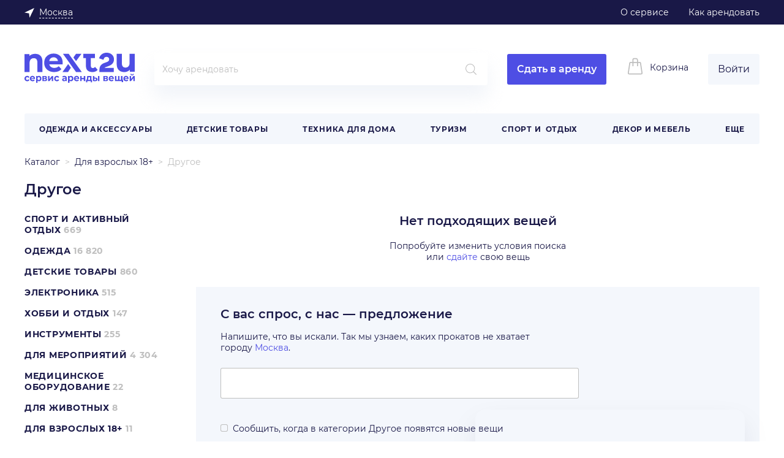

--- FILE ---
content_type: text/html; charset=UTF-8
request_url: https://next2u.ru/moskva/dlya-vzroslyh/drugoe
body_size: 101075
content:
<!DOCTYPE html>
<html lang="ru-RU" prefix="og: http://ogp.me/ns#">
<head>
    <base href="/">
    <meta charset="UTF-8">
    <meta name="geo.placename" content="123308, г. Москва, пр-т Маршала Жукова, д. 2" /><meta name="geo.position" content="55.7775770;37.5052430" /><meta name="geo.region" content="RU-Московская область" /><meta name="ICBM" content="55.7775770, 37.5052430" />    <meta name="msvalidate.01" content="C1EAE4434E3A68CDF87D133454CB5AA3"/>
    <meta name="facebook-domain-verification" content="m4gzaaejlk7kt2o7kov7dhpq6blssh" />
        <title>
                    Частные объявления о прокате и аренде Для взрослых 18+ Другое Москва Next2U.ru.            </title>
            <link rel="shortcut icon" href="/favicon2.ico" type="image/x-icon">
        <meta property="og:locale" content="ru-RU">
<meta property="og:site_name" content="next2u.ru">

                <link rel="preconnect" href="https://static.next2u.ru/" crossorigin>
                <link rel="dns-prefetch" href="https://static.next2u.ru/">
            
    
    
<script>var n2uRegisterJS = function (file, callback) {
                var script = document.createElement('script');
                script.src = file;
                script.async = true;
                if (typeof callback === "function") {
                    script.onload = callback;
                    script.onerror = callback;
                }
                document.head.appendChild(script);
            }</script>
<script>window.__JSON_DATA__ = {"env":{"CSRFToken":"d29ce00a0015cbd1ea86ce5dbb5849d4","cookiesPrefix":"174a5ae0742e54222848070b83b7e054","isShowSearch":true,"rootHost":"https:\/\/next2u.ru\/","domainHost":"https:\/\/next2u.ru\/","whitelabel":null,"theme":null,"socketUrl":"wss:\/\/next2u.ru:4432","debug":false,"cdn_url":"https:\/\/static.next2u.ru","cdn_url_image":"https:\/\/staticwebp.next2u.ru","logoUrl":"https:\/\/static.next2u.ru\/logos\/default.svg","logoMobileUrl":"https:\/\/static.next2u.ru\/logos\/mobile-default.svg","uploadRootUrl":"https:\/\/staticwebp.next2u.ru\/upload","maxCoverDeposit":30000,"searchUrl":"https:\/\/next2u.ru\/moskva","propertiesUrl":"https:\/\/next2u.ru\/catalog\/property-list\/moskva","suggestsUrl":"https:\/\/next2u.ru\/catalog\/autocomplete\/moskva","recentUrl":"https:\/\/next2u.ru\/catalog\/recent\/moskva","currentRegionUrl":"https:\/\/next2u.ru\/current-region","wishlistUrl":"https:\/\/next2u.ru\/wishlist\/mark-item","loginUrl":"https:\/\/next2u.ru\/user\/login","registrationUrl":"https:\/\/next2u.ru\/user\/registration","registrationPhoneUrl":"https:\/\/next2u.ru\/user\/registration-phone","createPasswordEmailUrl":"https:\/\/next2u.ru\/user\/registration-by-email","createPasswordPhoneUrl":"https:\/\/next2u.ru\/user\/registration-phone2","recoveryUrl":"https:\/\/next2u.ru\/user\/recovery","recoveryPhoneUrl":"https:\/\/next2u.ru\/user\/recovery-phone2","updatePasswordEmailUrl":"https:\/\/next2u.ru\/user\/recovery-email2","updatePasswordPhoneUrl":"https:\/\/next2u.ru\/user\/recovery-phone3","itemCreateUrl":"https:\/\/next2u.ru\/item\/create","itemReviewsUrl":"https:\/\/next2u.ru\/booking\/item-reviews","userReviewsUrl":"https:\/\/next2u.ru\/booking\/user-reviews","bookingAvailabilityUrl":"https:\/\/next2u.ru\/booking\/rent-availability","bookingRequestUrl":"https:\/\/next2u.ru\/booking\/request","bookingAttachUrl":"https:\/\/next2u.ru\/booking\/attach","showPhoneUrl":"https:\/\/next2u.ru\/user\/showphone","showPhoneRegistrationUrl":"https:\/\/next2u.ru\/user\/showphone-registration","categoryCountsUrl":"https:\/\/next2u.ru\/category-counts\/moskva","categoryListsUrl":"https:\/\/next2u.ru\/catalog\/category-list","subscribeToCategoryUrl":"https:\/\/next2u.ru\/catalog\/subscribe","scoringRequestUrl":"https:\/\/next2u.ru\/user\/verify","subscribeUrl":"https:\/\/next2u.ru\/subscription\/default\/subscribe"},"common":{"header":{"topBarLinks":[{"url":"https:\/\/promo.next2u.ru\/o-servise","label":"\u041e \u0441\u0435\u0440\u0432\u0438\u0441\u0435","goal":"HEADONAS","target":"_blank","rel":"nofollow noopener"},{"url":"https:\/\/next2u.ru\/pages\/kakarendovat","label":"\u041a\u0430\u043a \u0430\u0440\u0435\u043d\u0434\u043e\u0432\u0430\u0442\u044c","goal":"HEADKAKAREND"}],"hotLink":null,"topMenuItems":[{"id":804,"parentId":794,"name":"Microsoft","isMarked":false,"category":{"id":189,"type":"normal"}},{"id":666,"parentId":603,"name":"\u0410\u0432\u0442\u043e\u0431\u0430\u0433\u0430\u0436\u043d\u0438\u043a\u0438","isMarked":false,"category":{"id":866,"type":"normal"}},{"id":668,"parentId":633,"name":"\u0410\u0432\u0442\u043e\u0445\u043e\u043b\u043e\u0434\u0438\u043b\u044c\u043d\u0438\u043a\u0438","isMarked":false,"category":{"id":873,"type":"normal"}},{"id":480,"parentId":470,"name":"\u0410\u043a\u0443\u0441\u0442\u0438\u0447\u0435\u0441\u043a\u0438\u0435 \u0441\u0438\u0441\u0442\u0435\u043c\u044b","isMarked":false,"category":{"id":569,"type":"normal"}},{"id":435,"parentId":434,"name":"\u0410\u043b\u044c\u043f\u0438\u043d\u0438\u0437\u043c","isMarked":false,"category":{"id":62,"type":"normal"}},{"id":710,"parentId":234,"name":"\u0410\u043d\u0433\u0435\u043b\u044b","isMarked":false,"category":{"id":386,"type":"normal"}},{"id":715,"parentId":235,"name":"\u0410\u043d\u0433\u0435\u043b\u044b","isMarked":false,"category":{"id":377,"type":"normal"}},{"id":318,"parentId":824,"name":"\u0410\u0440\u0445\u0438\u0442\u0435\u043a\u0442\u0443\u0440\u0430","isMarked":false,"category":{"id":229,"type":"normal"}},{"id":470,"parentId":402,"name":"\u0410\u0443\u0434\u0438\u043e, \u0432\u0438\u0434\u0435\u043e \u0438 Hi-Fi \u0442\u0435\u0445\u043d\u0438\u043a\u0430","isMarked":false,"category":{"id":568,"type":"normal"}},{"id":672,"parentId":648,"name":"\u0411\u0430\u043b\u0430\u043a\u043b\u0430\u0432\u044b","isMarked":false,"category":{"id":807,"type":"normal"}},{"id":627,"parentId":626,"name":"\u0411\u0430\u0442\u0443\u0442\u044b","isMarked":false,"category":{"id":764,"type":"normal"}},{"id":657,"parentId":579,"name":"\u0411\u0435\u0433\u043e\u0432\u044b\u0435 \u043b\u044b\u0436\u0438","isMarked":false,"category":{"id":708,"type":"normal"}},{"id":755,"parentId":496,"name":"\u0411\u043b\u0435\u043d\u0434\u0435\u0440\u044b","isMarked":false,"category":{"id":595,"type":"normal"}},{"id":621,"parentId":620,"name":"\u0411\u043b\u043e\u043a\u0438","isMarked":false,"category":{"id":758,"type":"normal"}},{"id":785,"parentId":499,"name":"\u0411\u0440\u0438\u0442\u044c\u0435 \u0438 \u0441\u0442\u0440\u0438\u0436\u043a\u0430 \u0432\u043e\u043b\u043e\u0441","isMarked":false,"category":{"id":625,"type":"normal"}},{"id":284,"parentId":236,"name":"\u0412\u0435\u0435\u0440\u0430","isMarked":false,"category":{"id":398,"type":"normal"}},{"id":693,"parentId":40,"name":"\u0412\u0435\u0435\u0440\u0430","isMarked":false,"category":{"id":398,"type":"normal"}},{"id":585,"parentId":437,"name":"\u0412\u0435\u043b\u043e\u0441\u0438\u043f\u0435\u0434\u044b","isMarked":false,"category":{"id":50,"type":"normal"}},{"id":772,"parentId":498,"name":"\u0412\u0435\u043d\u0442\u0438\u043b\u044f\u0442\u043e\u0440\u044b","isMarked":false,"category":{"id":605,"type":"normal"}},{"id":567,"parentId":435,"name":"\u0412\u0435\u0440\u0435\u0432\u043a\u0438 \u0438 \u0440\u0435\u043f\u0448\u043d\u0443\u0440\u044b","isMarked":false,"category":{"id":699,"type":"normal"}},{"id":42,"parentId":36,"name":"\u0412\u0435\u0440\u0445\u043d\u044f\u044f \u043e\u0434\u0435\u0436\u0434\u0430","isMarked":false,"category":{"id":158,"type":"normal"}},{"id":302,"parentId":241,"name":"\u0412\u0435\u0441\u044b","isMarked":false,"category":{"id":194,"type":"normal"}},{"id":534,"parentId":479,"name":"\u0412\u0438\u0434\u0435\u043e\u043a\u0430\u043c\u0435\u0440\u044b","isMarked":false,"category":{"id":670,"type":"normal"}},{"id":353,"parentId":247,"name":"\u0412\u0438\u0442\u0440\u0438\u043d\u044b","isMarked":false,"category":{"id":239,"type":"normal"}},{"id":795,"parentId":792,"name":"\u0413\u0435\u0439\u043c\u043f\u0430\u0434\u044b \u0438 \u0434\u0436\u043e\u0439\u0441\u0442\u0438\u043a\u0438","isMarked":false,"category":{"id":638,"type":"normal"}},{"id":610,"parentId":609,"name":"\u0413\u0440\u0443\u0437\u0438\u043b\u0430 \u0438 \u043a\u0430\u0442\u0443\u0448\u043a\u0438","isMarked":false,"category":{"id":747,"type":"normal"}},{"id":824,"parentId":422,"name":"\u0414\u0435\u043a\u043e\u0440","isMarked":false,"category":{"id":144,"type":"normal"}},{"id":88,"parentId":38,"name":"\u0414\u0435\u0442\u0441\u043a\u0430\u044f \u043e\u0434\u0435\u0436\u0434\u0430 \u0443\u043d\u0438\u0441\u0435\u043a\u0441","isMarked":false,"category":{"id":375,"type":"normal"}},{"id":62,"parentId":39,"name":"\u0414\u0435\u0442\u0441\u043a\u0438\u0435 \u043a\u0430\u0440\u043d\u0430\u0432\u0430\u043b\u044c\u043d\u044b\u0435 \u043a\u043e\u0441\u0442\u044e\u043c\u044b","isMarked":false,"category":{"id":45,"type":"normal"}},{"id":36,"parentId":1,"name":"\u0416\u0435\u043d\u0441\u043a\u0430\u044f \u043e\u0434\u0435\u0436\u0434\u0430","isMarked":false,"category":{"id":29,"type":"normal"}},{"id":576,"parentId":436,"name":"\u0417\u0438\u043c\u043d\u044f\u044f \u0440\u044b\u0431\u0430\u043b\u043a\u0430","isMarked":false,"category":{"id":704,"type":"normal"}},{"id":792,"parentId":791,"name":"\u0418\u0433\u0440\u043e\u0432\u044b\u0435 \u0430\u043a\u0441\u0441\u0435\u0441\u0443\u0430\u0440\u044b","isMarked":false,"category":{"id":637,"type":"normal"}},{"id":506,"parentId":473,"name":"\u0418\u0433\u0440\u043e\u0432\u044b\u0435 \u0430\u043a\u0441\u0441\u0435\u0441\u0443\u0430\u0440\u044b","isMarked":false,"category":{"id":637,"type":"normal"}},{"id":620,"parentId":619,"name":"\u0419\u043e\u0433\u0430 \u0438 \u043f\u0438\u043b\u0430\u0442\u0435\u0441","isMarked":false,"category":{"id":757,"type":"normal"}},{"id":650,"parentId":239,"name":"\u041a\u0430\u0440\u043d\u0430\u0432\u0430\u043b\u044c\u043d\u044b\u0435 \u043a\u043e\u0441\u0442\u044e\u043c\u044b \u0434\u043b\u044f \u0434\u0435\u0442\u0435\u0439","isMarked":false,"category":{"id":45,"type":"normal"}},{"id":509,"parentId":474,"name":"\u041a\u0430\u0441\u0441\u043e\u0432\u044b\u0435 \u0430\u043f\u043f\u0430\u0440\u0430\u0442\u044b","isMarked":false,"category":{"id":648,"type":"normal"}},{"id":529,"parentId":478,"name":"\u041a\u043d\u043e\u043f\u043e\u0447\u043d\u044b\u0435 \u0442\u0435\u043b\u0435\u0444\u043e\u043d\u044b","isMarked":false,"category":{"id":664,"type":"normal"}},{"id":244,"parentId":237,"name":"\u041a\u043e\u043b\u044f\u0441\u043a\u0438","isMarked":false,"category":{"id":462,"type":"normal"}},{"id":829,"parentId":253,"name":"\u041a\u043e\u043b\u044f\u0441\u043a\u0438 \u0438\u043d\u0432\u0430\u043b\u0438\u0434\u043d\u044b\u0435","isMarked":false,"category":{"id":828,"type":"normal"}},{"id":687,"parentId":649,"name":"\u041a\u043e\u043d\u0442\u0430\u043a\u0442\u043d\u044b\u0439 \u0441\u043f\u043e\u0440\u0442","isMarked":false,"category":{"id":823,"type":"normal"}},{"id":229,"parentId":227,"name":"\u041a\u043e\u0441\u0442\u044e\u043c\u044b","isMarked":false,"category":{"id":393,"type":"normal"}},{"id":231,"parentId":228,"name":"\u041a\u043e\u0441\u0442\u044e\u043c\u044b","isMarked":false,"category":{"id":395,"type":"normal"}},{"id":234,"parentId":233,"name":"\u041a\u043e\u0441\u0442\u044e\u043c\u044b \u0434\u043b\u044f \u0432\u0437\u0440\u043e\u0441\u043b\u044b\u0445","isMarked":false,"category":{"id":170,"type":"normal"}},{"id":316,"parentId":243,"name":"\u041a\u0440\u043e\u0432\u0430\u0442\u043a\u0438 \u0438 \u043c\u0430\u043d\u0435\u0436\u0438","isMarked":false,"category":{"id":196,"type":"normal"}},{"id":652,"parentId":578,"name":"\u041b\u0430\u0432\u0438\u043d\u043d\u044b\u0435 \u0434\u0430\u0442\u0447\u0438\u043a\u0438","isMarked":false,"category":{"id":306,"type":"normal"}},{"id":595,"parentId":594,"name":"\u041c\u0430\u043d\u043a\u0438","isMarked":false,"category":{"id":732,"type":"normal"}},{"id":1,"parentId":0,"name":"\u041e\u0434\u0435\u0436\u0434\u0430 \u0438 \u0430\u043a\u0441\u0435\u0441\u0441\u0443\u0430\u0440\u044b","isMarked":false,"category":{"id":28,"type":"normal"}},{"id":833,"parentId":832,"name":"\u041f\u0430\u043b\u0430\u0442\u043a\u0438","isMarked":true,"category":{"id":58,"type":"normal"}},{"id":520,"parentId":475,"name":"\u041f\u0440\u043e\u0435\u043a\u0442\u043e\u0440\u044b","isMarked":false,"category":{"id":161,"type":"normal"}},{"id":501,"parentId":472,"name":"\u0420\u0430\u0434\u0438\u043e\u0443\u043f\u0440\u0430\u0432\u043b\u044f\u0435\u043c\u044b\u0435 \u043c\u043e\u0434\u0435\u043b\u0438","isMarked":false,"category":{"id":632,"type":"normal"}},{"id":523,"parentId":476,"name":"\u0420\u043e\u0431\u043e\u0442\u044b-\u043c\u043e\u0439\u0449\u0438\u043a\u0438","isMarked":false,"category":{"id":67,"type":"normal"}},{"id":823,"parentId":809,"name":"\u0420\u043e\u0431\u043e\u0442\u044b-\u043c\u043e\u0439\u0449\u0438\u043a\u0438","isMarked":true,"category":{"id":875,"type":"normal"}},{"id":526,"parentId":477,"name":"\u0422\u0435\u043b\u0435\u0432\u0438\u0437\u043e\u0440\u044b","isMarked":false,"category":{"id":661,"type":"normal"}},{"id":604,"parentId":603,"name":"\u0410\u0432\u0442\u043e\u043f\u0440\u0438\u0446\u0435\u043f\u044b","isMarked":false,"category":{"id":741,"type":"normal"}},{"id":844,"parentId":809,"name":"\u0420\u043e\u0431\u043e\u0442\u044b-\u043f\u044b\u043b\u0435\u0441\u043e\u0441\u044b","isMarked":true,"category":{"id":73,"type":"normal"}},{"id":805,"parentId":508,"name":"Nintendo","isMarked":false,"category":{"id":190,"type":"normal"}},{"id":238,"parentId":237,"name":"\u0410\u0432\u0442\u043e\u043a\u0440\u0435\u0441\u043b\u0430","isMarked":false,"category":{"id":36,"type":"normal"}},{"id":711,"parentId":234,"name":"\u0410\u043d\u0438\u043c\u0435","isMarked":false,"category":{"id":387,"type":"normal"}},{"id":716,"parentId":235,"name":"\u0410\u043d\u0438\u043c\u0435","isMarked":false,"category":{"id":378,"type":"normal"}},{"id":481,"parentId":470,"name":"\u0410\u0443\u0434\u0438\u043e\u043c\u0438\u043a\u0448\u0435\u0440\u044b","isMarked":false,"category":{"id":570,"type":"normal"}},{"id":541,"parentId":824,"name":"\u0411\u0430\u043d\u043a\u0438 \u0438 \u0431\u0443\u0442\u044b\u043b\u043a\u0438","isMarked":false,"category":{"id":509,"type":"normal"}},{"id":634,"parentId":633,"name":"\u0411\u0438\u043d\u043e\u043a\u043b\u0438 \u0438 \u043f\u043e\u0434\u0437\u043e\u0440\u043d\u044b\u0435 \u0442\u0440\u0443\u0431\u044b","isMarked":false,"category":{"id":797,"type":"normal"}},{"id":673,"parentId":648,"name":"\u0411\u043e\u0440\u0434\u0448\u043e\u0440\u0442\u044b","isMarked":false,"category":{"id":808,"type":"normal"}},{"id":756,"parentId":496,"name":"\u0412\u0430\u043a\u0443\u0443\u043c\u043d\u044b\u0435 \u0443\u043f\u0430\u043a\u043e\u0432\u0449\u0438\u043a\u0438 \u0438 \u0441\u0443-\u0432\u0438\u0434","isMarked":false,"category":{"id":587,"type":"normal"}},{"id":85,"parentId":37,"name":"\u0412\u0435\u0440\u0445\u043d\u044f\u044f \u043e\u0434\u0435\u0436\u0434\u0430","isMarked":false,"category":{"id":372,"type":"normal"}},{"id":303,"parentId":241,"name":"\u0412\u0438\u0434\u0435\u043e\u043d\u044f\u043d\u0438","isMarked":false,"category":{"id":503,"type":"normal"}},{"id":535,"parentId":479,"name":"\u0412\u0438\u0434\u0435\u043e\u0441\u0435\u043d\u0434\u0435\u0440\u044b","isMarked":false,"category":{"id":328,"type":"normal"}},{"id":586,"parentId":437,"name":"\u0412\u043e\u0434\u043d\u043e\u0435 \u0441\u043d\u0430\u0440\u044f\u0436\u0435\u043d\u0438\u0435 \u0438 \u0441\u043d\u0430\u0440\u044f\u0436\u0435\u043d\u0438\u0435 \u0434\u043b\u044f \u0434\u0430\u0439\u0432\u0438\u043d\u0433\u0430","isMarked":false,"category":{"id":126,"type":"normal"}},{"id":472,"parentId":402,"name":"\u0413\u0430\u0434\u0436\u0435\u0442\u044b","isMarked":false,"category":{"id":631,"type":"normal"}},{"id":694,"parentId":40,"name":"\u0413\u0430\u043b\u0441\u0442\u0443\u043a\u0438\/\u0431\u0430\u0431\u043e\u0447\u043a\u0438","isMarked":false,"category":{"id":399,"type":"normal"}},{"id":723,"parentId":236,"name":"\u0413\u0430\u043b\u0441\u0442\u0443\u043a\u0438\/\u0431\u0430\u0431\u043e\u0447\u043a\u0438","isMarked":false,"category":{"id":399,"type":"normal"}},{"id":658,"parentId":579,"name":"\u0413\u043e\u0440\u043d\u044b\u0435 \u043b\u044b\u0436\u0438 ","isMarked":false,"category":{"id":709,"type":"normal"}},{"id":237,"parentId":0,"name":"\u0414\u0435\u0442\u0441\u043a\u0438\u0435 \u0442\u043e\u0432\u0430\u0440\u044b","isMarked":false,"category":{"id":35,"type":"normal"}},{"id":354,"parentId":247,"name":"\u0414\u0438\u0432\u0430\u043d\u044b","isMarked":false,"category":{"id":240,"type":"normal"}},{"id":527,"parentId":477,"name":"\u0414\u043e\u043c\u0430\u0448\u043d\u0438\u0435 \u043a\u0438\u043d\u043e\u0442\u0435\u0430\u0442\u0440\u044b","isMarked":false,"category":{"id":662,"type":"normal"}},{"id":651,"parentId":435,"name":"\u0417\u0430\u0436\u0438\u043c\u044b \u0438 \u0436\u0443\u043c\u0430\u0440\u044b","isMarked":false,"category":{"id":861,"type":"normal"}},{"id":436,"parentId":434,"name":"\u0417\u0438\u043c\u043d\u0438\u0439 \u0438\u043d\u0432\u0435\u043d\u0442\u0430\u0440\u044c","isMarked":false,"category":{"id":31,"type":"normal"}},{"id":796,"parentId":792,"name":"\u0418\u0433\u0440\u043e\u0432\u044b\u0435 \u043a\u043b\u0430\u0432\u0438\u0430\u0442\u0443\u0440\u044b","isMarked":false,"category":{"id":639,"type":"normal"}},{"id":793,"parentId":791,"name":"\u0418\u0433\u0440\u044b","isMarked":false,"category":{"id":192,"type":"normal"}},{"id":507,"parentId":473,"name":"\u0418\u0433\u0440\u044b","isMarked":false,"category":{"id":192,"type":"normal"}},{"id":628,"parentId":626,"name":"\u041a\u0430\u0440\u0434\u0438\u043e\u0442\u0440\u0435\u043d\u0430\u0436\u0435\u0440\u044b","isMarked":false,"category":{"id":765,"type":"normal"}},{"id":63,"parentId":39,"name":"\u041a\u0430\u0440\u043d\u0430\u0432\u0430\u043b\u044c\u043d\u044b\u0435 \u043a\u043e\u0441\u0442\u044e\u043c\u044b \u0434\u043b\u044f \u0432\u0437\u0440\u043e\u0441\u043b\u044b\u0445","isMarked":false,"category":{"id":170,"type":"normal"}},{"id":692,"parentId":38,"name":"\u041a\u0430\u0440\u043d\u0430\u0432\u0430\u043b\u044c\u043d\u044b\u0435 \u043a\u043e\u0441\u0442\u044e\u043c\u044b \u0434\u043b\u044f \u0434\u0435\u0442\u0435\u0439","isMarked":false,"category":{"id":45,"type":"normal"}},{"id":611,"parentId":609,"name":"\u041a\u0430\u0442\u0443\u0448\u043a\u0438","isMarked":false,"category":{"id":748,"type":"normal"}},{"id":622,"parentId":620,"name":"\u041a\u043e\u0432\u0440\u0438\u043a\u0438 \u0434\u043b\u044f \u0439\u043e\u0433\u0438","isMarked":false,"category":{"id":759,"type":"normal"}},{"id":82,"parentId":36,"name":"\u041a\u043e\u043c\u0431\u0438\u043d\u0435\u0437\u043e\u043d\u044b","isMarked":false,"category":{"id":369,"type":"normal"}},{"id":510,"parentId":474,"name":"\u041a\u043e\u043c\u043f\u044c\u044e\u0442\u0435\u0440\u044b","isMarked":false,"category":{"id":649,"type":"normal"}},{"id":577,"parentId":436,"name":"\u041a\u043e\u043d\u044c\u043a\u0438","isMarked":false,"category":{"id":113,"type":"normal"}},{"id":830,"parentId":253,"name":"\u041a\u043e\u0441\u0442\u044b\u043b\u0438","isMarked":false,"category":{"id":840,"type":"normal"}},{"id":235,"parentId":233,"name":"\u041a\u043e\u0441\u0442\u044e\u043c\u044b \u0434\u043b\u044f \u0434\u0435\u0442\u0435\u0439","isMarked":false,"category":{"id":45,"type":"normal"}},{"id":293,"parentId":239,"name":"\u041a\u043e\u0441\u0442\u044e\u043c\u044b \u0434\u043b\u044f \u043c\u0430\u043b\u044c\u0447\u0438\u043a\u043e\u0432","isMarked":false,"category":{"id":46,"type":"normal"}},{"id":653,"parentId":578,"name":"\u041b\u0430\u0432\u0438\u043d\u043d\u044b\u0435 \u0440\u044e\u043a\u0437\u0430\u043a\u0438","isMarked":false,"category":{"id":304,"type":"normal"}},{"id":773,"parentId":498,"name":"\u041c\u0438\u043d\u0438-\u0445\u043e\u043b\u043e\u0434\u0438\u043b\u044c\u043d\u0438\u043a\u0438","isMarked":false,"category":{"id":606,"type":"normal"}},{"id":688,"parentId":649,"name":"\u041c\u044f\u0447\u0438","isMarked":false,"category":{"id":824,"type":"normal"}},{"id":596,"parentId":594,"name":"\u041e\u0440\u0443\u0436\u0438\u0435 \u0434\u043b\u044f \u043f\u043e\u0434\u0432\u043e\u0434\u043d\u043e\u0439 \u043e\u0445\u043e\u0442\u044b","isMarked":false,"category":{"id":733,"type":"normal"}},{"id":815,"parentId":809,"name":"\u041e\u0442\u043f\u0430\u0440\u0438\u0432\u0430\u0442\u0435\u043b\u0438","isMarked":false,"category":{"id":609,"type":"normal"}},{"id":530,"parentId":478,"name":"\u0420\u0430\u0434\u0438\u043e\u0441\u0442\u0430\u043d\u0446\u0438\u0438","isMarked":false,"category":{"id":665,"type":"normal"}},{"id":524,"parentId":476,"name":"\u0420\u043e\u0431\u043e\u0442\u044b-\u043f\u044b\u043b\u0435\u0441\u043e\u0441\u044b","isMarked":false,"category":{"id":73,"type":"normal"}},{"id":834,"parentId":832,"name":"\u0421\u043f\u0430\u043b\u044c\u043d\u0438\u043a\u0438","isMarked":true,"category":{"id":60,"type":"normal"}},{"id":605,"parentId":603,"name":"\u0421\u0443\u043c\u043a\u0438","isMarked":false,"category":{"id":742,"type":"normal"}},{"id":626,"parentId":619,"name":"\u0422\u0440\u0435\u043d\u0430\u0436\u0435\u0440\u044b","isMarked":false,"category":{"id":763,"type":"normal"}},{"id":786,"parentId":499,"name":"\u0423\u043a\u043b\u0430\u0434\u043a\u0430 \u0432\u043e\u043b\u043e\u0441","isMarked":false,"category":{"id":618,"type":"normal"}},{"id":502,"parentId":472,"name":"\u0423\u043c\u043d\u044b\u0435 \u0447\u0430\u0441\u044b","isMarked":false,"category":{"id":633,"type":"normal"}},{"id":521,"parentId":475,"name":"\u042d\u043a\u0440\u0430\u043d\u044b","isMarked":false,"category":{"id":162,"type":"normal"}},{"id":809,"parentId":0,"name":"\u0422\u0435\u0445\u043d\u0438\u043a\u0430 \u0434\u043b\u044f \u0434\u043e\u043c\u0430","isMarked":false,"category":{"id":604,"type":"normal"}},{"id":832,"parentId":0,"name":"\u0422\u0443\u0440\u0438\u0437\u043c","isMarked":false,"category":{"id":57,"type":"normal"}},{"id":434,"parentId":0,"name":"\u0421\u043f\u043e\u0440\u0442 \u0438  \u043e\u0442\u0434\u044b\u0445","isMarked":false,"category":{"id":5,"type":"normal"}},{"id":841,"parentId":241,"name":"\u041a\u043e\u0432\u0440\u0438\u043a\u0438","isMarked":false,"category":{"id":494,"type":"normal"}},{"id":806,"parentId":794,"name":"SEGA","isMarked":false,"category":{"id":191,"type":"normal"}},{"id":236,"parentId":233,"name":"\u0410\u043a\u0441\u0435\u0441\u0441\u0443\u0430\u0440\u044b","isMarked":false,"category":{"id":173,"type":"normal"}},{"id":542,"parentId":824,"name":"\u0411\u0443\u0442\u0430\u0444\u043e\u0440\u0438\u044f","isMarked":false,"category":{"id":510,"type":"normal"}},{"id":757,"parentId":496,"name":"\u0412\u0430\u0444\u0435\u043b\u044c\u043d\u0438\u0446\u044b","isMarked":false,"category":{"id":588,"type":"normal"}},{"id":635,"parentId":633,"name":"\u0413\u0435\u0440\u043c\u0435\u0442\u0438\u0447\u043d\u044b\u0435 \u0438 \u043a\u043e\u043c\u043f\u0440\u0435\u0441\u0438\u043e\u043d\u043d\u044b\u0435 \u043c\u0435\u0448\u043a\u0438","isMarked":false,"category":{"id":798,"type":"normal"}},{"id":270,"parentId":235,"name":"\u0413\u0435\u0440\u043e\u0438 \u0444\u0438\u043b\u044c\u043c\u043e\u0432","isMarked":false,"category":{"id":379,"type":"normal"}},{"id":255,"parentId":234,"name":"\u0413\u0435\u0440\u043e\u0438 \u0444\u0438\u043b\u044c\u043c\u043e\u0432","isMarked":false,"category":{"id":388,"type":"normal"}},{"id":587,"parentId":437,"name":"\u0413\u0438\u0440\u043e\u0441\u043a\u0443\u0442\u0435\u0440\u044b","isMarked":false,"category":{"id":728,"type":"normal"}},{"id":285,"parentId":236,"name":"\u0413\u043e\u043b\u043e\u0432\u043d\u044b\u0435 \u0443\u0431\u043e\u0440\u044b","isMarked":false,"category":{"id":400,"type":"normal"}},{"id":695,"parentId":40,"name":"\u0413\u043e\u043b\u043e\u0432\u043d\u044b\u0435 \u0443\u0431\u043e\u0440\u044b","isMarked":false,"category":{"id":400,"type":"normal"}},{"id":422,"parentId":0,"name":"\u0414\u0435\u043a\u043e\u0440 \u0438 \u043c\u0435\u0431\u0435\u043b\u044c","isMarked":false,"category":{"id":143,"type":"normal"}},{"id":239,"parentId":237,"name":"\u0414\u0435\u0442\u0441\u043a\u0430\u044f \u043e\u0434\u0435\u0436\u0434\u0430","isMarked":false,"category":{"id":38,"type":"normal"}},{"id":482,"parentId":470,"name":"\u0414\u0438\u043a\u0442\u043e\u0444\u043e\u043d\u044b","isMarked":false,"category":{"id":571,"type":"normal"}},{"id":674,"parentId":648,"name":"\u0417\u0430\u0449\u0438\u0442\u0430","isMarked":false,"category":{"id":809,"type":"normal"}},{"id":797,"parentId":792,"name":"\u0418\u0433\u0440\u043e\u0432\u044b\u0435 \u043a\u0440\u0435\u0441\u043b\u0430","isMarked":false,"category":{"id":640,"type":"normal"}},{"id":473,"parentId":402,"name":"\u0418\u0433\u0440\u044b \u0438 \u043a\u043e\u043d\u0441\u043e\u043b\u0438","isMarked":false,"category":{"id":85,"type":"normal"}},{"id":825,"parentId":247,"name":"\u041a\u0430\u043c\u0438\u043d\u044b","isMarked":false,"category":{"id":562,"type":"normal"}},{"id":568,"parentId":435,"name":"\u041a\u0430\u0440\u0430\u0431\u0438\u043d\u044b","isMarked":false,"category":{"id":77,"type":"normal"}},{"id":623,"parentId":620,"name":"\u041a\u043e\u043b\u044c\u0446\u0430","isMarked":false,"category":{"id":760,"type":"normal"}},{"id":794,"parentId":791,"name":"\u041a\u043e\u043d\u0441\u043e\u043b\u0438 \u0438 \u0438\u0433\u0440\u043e\u0432\u044b\u0435 \u043f\u0440\u0438\u0441\u0442\u0430\u0432\u043a\u0438","isMarked":false,"category":{"id":187,"type":"normal"}},{"id":508,"parentId":473,"name":"\u041a\u043e\u043d\u0441\u043e\u043b\u0438 \u0438 \u0438\u0433\u0440\u043e\u0432\u044b\u0435 \u043f\u0440\u0438\u0441\u0442\u0430\u0432\u043a\u0438","isMarked":false,"category":{"id":187,"type":"normal"}},{"id":43,"parentId":36,"name":"\u041a\u043e\u0441\u0442\u044e\u043c\u044b","isMarked":false,"category":{"id":80,"type":"normal"}},{"id":47,"parentId":37,"name":"\u041a\u043e\u0441\u0442\u044e\u043c\u044b","isMarked":false,"category":{"id":96,"type":"normal"}},{"id":58,"parentId":38,"name":"\u041a\u043e\u0441\u0442\u044e\u043c\u044b \u0434\u043b\u044f \u043c\u0430\u043b\u044c\u0447\u0438\u043a\u043e\u0432","isMarked":false,"category":{"id":46,"type":"normal"}},{"id":659,"parentId":579,"name":"\u041a\u0440\u0435\u043f\u043b\u0435\u043d\u0438\u044f \u0434\u043b\u044f \u043b\u044b\u0436","isMarked":false,"category":{"id":710,"type":"normal"}},{"id":578,"parentId":436,"name":"\u041b\u0430\u0432\u0438\u043d\u043d\u043e\u0435 \u043e\u0431\u043e\u0440\u0443\u0434\u043e\u0432\u0430\u043d\u0438\u0435","isMarked":false,"category":{"id":34,"type":"normal"}},{"id":654,"parentId":578,"name":"\u041b\u0430\u0432\u0438\u043d\u043d\u044b\u0435 \u0449\u0443\u043f\u044b","isMarked":false,"category":{"id":305,"type":"normal"}},{"id":511,"parentId":474,"name":"\u041b\u0430\u043c\u0438\u043d\u0430\u0442\u043e\u0440\u044b","isMarked":false,"category":{"id":650,"type":"normal"}},{"id":437,"parentId":434,"name":"\u041b\u0435\u0442\u043d\u0438\u0439 \u0438\u043d\u0432\u0435\u043d\u0442\u0430\u0440\u044c","isMarked":false,"category":{"id":49,"type":"normal"}},{"id":774,"parentId":498,"name":"\u041c\u0438\u043d\u0438\u043c\u043e\u0439\u043a\u0438","isMarked":false,"category":{"id":607,"type":"normal"}},{"id":37,"parentId":1,"name":"\u041c\u0443\u0436\u0441\u043a\u0430\u044f \u043e\u0434\u0435\u0436\u0434\u0430","isMarked":false,"category":{"id":89,"type":"normal"}},{"id":536,"parentId":479,"name":"\u041e\u0431\u044a\u0435\u043a\u0442\u0438\u0432\u044b, \u043e\u043f\u0442\u0438\u043a\u0430, \u0432\u0441\u043f\u044b\u0448\u043a\u0438","isMarked":false,"category":{"id":671,"type":"normal"}},{"id":816,"parentId":809,"name":"\u041f\u0430\u0440\u043e\u0433\u0435\u043d\u0435\u0440\u0430\u0442\u043e\u0440\u044b","isMarked":false,"category":{"id":610,"type":"normal"}},{"id":230,"parentId":227,"name":"\u041f\u043b\u0430\u0442\u044c\u044f","isMarked":false,"category":{"id":428,"type":"normal"}},{"id":232,"parentId":228,"name":"\u041f\u043b\u0430\u0442\u044c\u044f","isMarked":false,"category":{"id":427,"type":"normal"}},{"id":294,"parentId":239,"name":"\u041f\u043b\u0430\u0442\u044c\u044f \u0438 \u043e\u0434\u0435\u0436\u0434\u0430 \u0434\u043b\u044f \u0434\u0435\u0432\u043e\u0447\u0435\u043a","isMarked":false,"category":{"id":47,"type":"normal"}},{"id":597,"parentId":594,"name":"\u041f\u043e\u0434\u0441\u0443\u043c\u043a\u0438 \u0438 \u043f\u0430\u0442\u0440\u043e\u043d\u0442\u0430\u0448\u0438","isMarked":false,"category":{"id":734,"type":"normal"}},{"id":612,"parentId":609,"name":"\u041f\u0440\u0438\u043c\u0430\u043d\u043a\u0438 \u0440\u044b\u0431\u043e\u043b\u043e\u0432\u043d\u0435","isMarked":false,"category":{"id":749,"type":"normal"}},{"id":61,"parentId":39,"name":"\u0420\u043e\u0441\u0442\u043e\u0432\u044b\u0435 \u043a\u043e\u0441\u0442\u044e\u043c\u044b","isMarked":false,"category":{"id":172,"type":"normal"}},{"id":835,"parentId":832,"name":"\u0420\u044e\u043a\u0437\u0430\u043a\u0438","isMarked":false,"category":{"id":59,"type":"normal"}},{"id":629,"parentId":626,"name":"\u0421\u0438\u043b\u043e\u0432\u044b\u0435 \u0442\u0440\u0435\u043d\u0430\u0436\u0435\u0440\u044b","isMarked":false,"category":{"id":766,"type":"normal"}},{"id":689,"parentId":649,"name":"\u0421\u043a\u0430\u043d\u0434\u0438\u043d\u0430\u0432\u0441\u043a\u0438\u0435 \u043f\u0430\u043b\u043a\u0438","isMarked":false,"category":{"id":825,"type":"normal"}},{"id":531,"parentId":478,"name":"\u0421\u043c\u0430\u0440\u0442\u0444\u043e\u043d\u044b","isMarked":false,"category":{"id":284,"type":"normal"}},{"id":631,"parentId":619,"name":"\u0424\u0438\u0442\u043d\u0435\u0441","isMarked":false,"category":{"id":781,"type":"normal"}},{"id":503,"parentId":472,"name":"\u0424\u0438\u0442\u043d\u0435\u0441-\u0431\u0440\u0430\u0441\u043b\u0435\u0442\u044b","isMarked":false,"category":{"id":634,"type":"normal"}},{"id":831,"parentId":253,"name":"\u0425\u043e\u0434\u0443\u043d\u043a\u0438","isMarked":false,"category":{"id":846,"type":"normal"}},{"id":606,"parentId":603,"name":"\u0427\u0435\u043c\u043e\u0434\u0430\u043d\u044b","isMarked":false,"category":{"id":743,"type":"normal"}},{"id":438,"parentId":434,"name":"\u041e\u0431\u0443\u0432\u044c","isMarked":false,"category":{"id":70,"type":"normal"}},{"id":807,"parentId":794,"name":"Sony","isMarked":false,"category":{"id":188,"type":"normal"}},{"id":543,"parentId":824,"name":"\u0412\u0430\u0437\u044b","isMarked":false,"category":{"id":511,"type":"normal"}},{"id":636,"parentId":633,"name":"\u0413\u043e\u0440\u0435\u043b\u043a\u0438 \u0438 \u0437\u0430\u0436\u0438\u0433\u0430\u043b\u043a\u0438","isMarked":false,"category":{"id":799,"type":"normal"}},{"id":836,"parentId":832,"name":"\u0413\u043e\u0440\u0435\u043b\u043a\u0438 \u0438 \u043b\u0430\u043c\u043f\u044b","isMarked":false,"category":{"id":799,"type":"normal"}},{"id":758,"parentId":496,"name":"\u0413\u0440\u0438\u043b\u0438 \u0438 \u0430\u044d\u0440\u043e\u0433\u0440\u0438\u043b\u0438","isMarked":false,"category":{"id":596,"type":"normal"}},{"id":241,"parentId":237,"name":"\u0414\u043b\u044f \u043c\u0430\u043c \u0438 \u043d\u043e\u0432\u043e\u0440\u043e\u0436\u0434\u0435\u043d\u043d\u044b\u0445","isMarked":false,"category":{"id":493,"type":"normal"}},{"id":256,"parentId":234,"name":"\u0416\u0438\u0432\u043e\u0442\u043d\u044b\u0435","isMarked":false,"category":{"id":185,"type":"normal"}},{"id":271,"parentId":235,"name":"\u0416\u0438\u0432\u043e\u0442\u043d\u044b\u0435","isMarked":false,"category":{"id":320,"type":"normal"}},{"id":675,"parentId":648,"name":"\u0417\u0430\u0449\u0438\u0442\u043d\u044b\u0435 \u0448\u043b\u0435\u043c\u044b \u0438 \u043c\u0430\u0441\u043a\u0438","isMarked":false,"category":{"id":810,"type":"normal"}},{"id":696,"parentId":40,"name":"\u0417\u043e\u043d\u0442\u044b","isMarked":false,"category":{"id":401,"type":"normal"}},{"id":724,"parentId":236,"name":"\u0417\u043e\u043d\u0442\u044b","isMarked":false,"category":{"id":401,"type":"normal"}},{"id":798,"parentId":792,"name":"\u0418\u0433\u0440\u043e\u0432\u044b\u0435 \u043c\u044b\u0448\u0438","isMarked":false,"category":{"id":641,"type":"normal"}},{"id":569,"parentId":435,"name":"\u041a\u0430\u0441\u043a\u0438","isMarked":false,"category":{"id":700,"type":"normal"}},{"id":355,"parentId":247,"name":"\u041a\u0430\u0447\u0435\u043b\u0438","isMarked":false,"category":{"id":563,"type":"normal"}},{"id":789,"parentId":402,"name":"\u041a\u0432\u0430\u0434\u0440\u043e\u043a\u043e\u043f\u0442\u0435\u0440\u044b","isMarked":false,"category":{"id":867,"type":"normal"}},{"id":588,"parentId":437,"name":"\u041b\u043e\u0434\u043a\u0438 \u0438 \u0431\u0430\u0439\u0434\u0430\u0440\u043a\u0438","isMarked":false,"category":{"id":99,"type":"normal"}},{"id":579,"parentId":436,"name":"\u041b\u044b\u0436\u0438 \u0438 \u0430\u043a\u0441\u0435\u0441\u0441\u0443\u0430\u0440\u044b","isMarked":false,"category":{"id":705,"type":"normal"}},{"id":660,"parentId":579,"name":"\u041b\u044b\u0436\u043d\u044b\u0435 \u0431\u043e\u0442\u0438\u043d\u043a\u0438","isMarked":false,"category":{"id":711,"type":"normal"}},{"id":483,"parentId":470,"name":"\u041c\u0430\u0433\u043d\u0438\u0442\u043e\u043b\u044b","isMarked":false,"category":{"id":572,"type":"normal"}},{"id":253,"parentId":0,"name":"\u041c\u0435\u0434\u0438\u0446\u0438\u043d\u0430","isMarked":false,"category":{"id":100,"type":"normal"}},{"id":775,"parentId":498,"name":"\u041c\u043e\u0439\u043a\u0438 \u0432\u044b\u0441\u043e\u043a\u043e\u0433\u043e \u0434\u0430\u0432\u043b\u0435\u043d\u0438\u044f","isMarked":false,"category":{"id":870,"type":"normal"}},{"id":307,"parentId":241,"name":"\u041c\u043e\u043b\u043e\u043a\u043e\u043e\u0442\u0441\u043e\u0441\u044b","isMarked":false,"category":{"id":308,"type":"normal"}},{"id":512,"parentId":474,"name":"\u041c\u0424\u0423","isMarked":false,"category":{"id":651,"type":"normal"}},{"id":594,"parentId":434,"name":"\u041e\u0445\u043e\u0442\u0430","isMarked":false,"category":{"id":731,"type":"normal"}},{"id":817,"parentId":809,"name":"\u041f\u0430\u0440\u043e\u043e\u0447\u0438\u0441\u0442\u0438\u0442\u0435\u043b\u0438","isMarked":false,"category":{"id":611,"type":"normal"}},{"id":44,"parentId":36,"name":"\u041f\u043b\u0430\u0442\u044c\u044f","isMarked":true,"category":{"id":30,"type":"normal"}},{"id":59,"parentId":38,"name":"\u041f\u043b\u0430\u0442\u044c\u044f \u0438 \u043e\u0434\u0435\u0436\u0434\u0430 \u0434\u043b\u044f \u0434\u0435\u0432\u043e\u0447\u0435\u043a","isMarked":false,"category":{"id":47,"type":"normal"}},{"id":598,"parentId":594,"name":"\u041f\u0440\u0438\u0446\u0435\u043b\u044b","isMarked":false,"category":{"id":735,"type":"normal"}},{"id":624,"parentId":620,"name":"\u0420\u0435\u043c\u043d\u0438, \u0433\u0430\u043c\u0430\u043a\u0438 \u0438 \u043b\u0435\u043d\u0442\u044b","isMarked":false,"category":{"id":761,"type":"normal"}},{"id":613,"parentId":609,"name":"\u0420\u044b\u0431\u043e\u043b\u043e\u0432\u043d\u044b\u0435 \u0438\u0441\u0442\u0440\u0443\u043c\u0435\u043d\u0442\u044b","isMarked":false,"category":{"id":750,"type":"normal"}},{"id":537,"parentId":479,"name":"\u0421\u0432\u0435\u0442","isMarked":false,"category":{"id":266,"type":"normal"}},{"id":86,"parentId":37,"name":"\u0421\u043c\u043e\u043a\u0438\u043d\u0433\u0438","isMarked":false,"category":{"id":156,"type":"normal"}},{"id":655,"parentId":578,"name":"\u0421\u043d\u0435\u0436\u043d\u044b\u0435 \u043b\u043e\u043f\u0430\u0442\u044b","isMarked":false,"category":{"id":307,"type":"normal"}},{"id":749,"parentId":243,"name":"\u0421\u0442\u0443\u043b\u044c\u0447\u0438\u043a\u0438 \u0434\u043b\u044f \u043a\u043e\u0440\u043c\u043b\u0435\u043d\u0438\u044f","isMarked":false,"category":{"id":497,"type":"normal"}},{"id":690,"parentId":649,"name":"\u0422\u0435\u043d\u043d\u0438\u0441","isMarked":false,"category":{"id":826,"type":"normal"}},{"id":544,"parentId":824,"name":"\u0414\u0435\u043a\u043e\u0440\u0430\u0442\u0438\u0432\u043d\u044b\u0435 \u043f\u043e\u0434\u0443\u0448\u043a\u0438","isMarked":false,"category":{"id":512,"type":"normal"}},{"id":38,"parentId":1,"name":"\u0414\u0435\u0442\u0441\u043a\u0430\u044f \u043e\u0434\u0435\u0436\u0434\u0430","isMarked":false,"category":{"id":38,"type":"normal"}},{"id":257,"parentId":234,"name":"\u0417\u043d\u0430\u043c\u0435\u043d\u0438\u0442\u043e\u0441\u0442\u0438","isMarked":false,"category":{"id":179,"type":"normal"}},{"id":717,"parentId":235,"name":"\u0417\u043d\u0430\u043c\u0435\u043d\u0438\u0442\u043e\u0441\u0442\u0438","isMarked":false,"category":{"id":314,"type":"normal"}},{"id":799,"parentId":792,"name":"\u0418\u0433\u0440\u043e\u0432\u044b\u0435 \u043d\u0430\u0443\u0448\u043d\u0438\u043a\u0438","isMarked":false,"category":{"id":642,"type":"normal"}},{"id":676,"parentId":648,"name":"\u041a\u0435\u043f\u043a\u0438","isMarked":false,"category":{"id":811,"type":"normal"}},{"id":637,"parentId":633,"name":"\u041a\u043e\u0432\u0440\u0438\u043a\u0438","isMarked":false,"category":{"id":294,"type":"normal"}},{"id":356,"parentId":247,"name":"\u041a\u043e\u043c\u043e\u0434\u044b","isMarked":false,"category":{"id":242,"type":"normal"}},{"id":474,"parentId":402,"name":"\u041a\u043e\u043c\u043f\u044c\u044e\u0442\u0435\u0440\u043d\u0430\u044f \u0438 \u043e\u0440\u0433\u0442\u0435\u0445\u043d\u0438\u043a\u0430","isMarked":false,"category":{"id":630,"type":"normal"}},{"id":286,"parentId":236,"name":"\u041a\u043e\u0440\u043e\u043d\u044b \u0438 \u0434\u0438\u0430\u0434\u0435\u043c\u044b","isMarked":false,"category":{"id":402,"type":"normal"}},{"id":697,"parentId":40,"name":"\u041a\u043e\u0440\u043e\u043d\u044b \u0438 \u0434\u0438\u0430\u0434\u0435\u043c\u044b","isMarked":false,"category":{"id":402,"type":"normal"}},{"id":759,"parentId":496,"name":"\u041a\u043e\u0444\u0435\u0432\u0430\u0440\u043a\u0438","isMarked":false,"category":{"id":871,"type":"normal"}},{"id":570,"parentId":435,"name":"\u041a\u043e\u0448\u043a\u0438","isMarked":false,"category":{"id":79,"type":"normal"}},{"id":589,"parentId":437,"name":"\u041b\u043e\u043d\u0433\u0431\u043e\u0440\u0434\u044b","isMarked":false,"category":{"id":730,"type":"normal"}},{"id":661,"parentId":579,"name":"\u041b\u044b\u0436\u043d\u044b\u0435 \u043f\u0430\u043b\u043a\u0438","isMarked":false,"category":{"id":712,"type":"normal"}},{"id":484,"parentId":470,"name":"\u041c\u0438\u043a\u0440\u043e\u0444\u043e\u043d\u044b","isMarked":false,"category":{"id":573,"type":"normal"}},{"id":513,"parentId":474,"name":"\u041d\u043e\u0443\u0442\u0431\u0443\u043a\u0438","isMarked":false,"category":{"id":652,"type":"normal"}},{"id":776,"parentId":498,"name":"\u041e\u0431\u043e\u0433\u0440\u0435\u0432\u0430\u0442\u0435\u043b\u044c\u043d\u044b\u0435 \u043f\u0440\u0438\u0431\u043e\u0440\u044b","isMarked":false,"category":{"id":608,"type":"normal"}},{"id":837,"parentId":832,"name":"\u041f\u043e\u0445\u043e\u0434\u043d\u0430\u044f \u043c\u0435\u0431\u0435\u043b\u044c","isMarked":false,"category":{"id":800,"type":"normal"}},{"id":603,"parentId":434,"name":"\u041f\u0443\u0442\u0435\u0448\u0435\u0441\u0442\u0432\u0438\u044f","isMarked":false,"category":{"id":740,"type":"normal"}},{"id":245,"parentId":237,"name":"\u0420\u044e\u043a\u0437\u0430\u043a\u0438-\u043f\u0435\u0440\u0435\u043d\u043e\u0441\u043a\u0438","isMarked":false,"category":{"id":198,"type":"normal"}},{"id":614,"parentId":609,"name":"\u0421\u0430\u0434\u043a\u0438 \u0438 \u043f\u043e\u0434\u0441\u0430\u0447\u0435\u043a\u0438","isMarked":false,"category":{"id":751,"type":"normal"}},{"id":580,"parentId":436,"name":"\u0421\u0430\u043d\u043a\u0438 \u0438 \u0442\u044e\u0431\u0438\u043d\u0433\u0438","isMarked":false,"category":{"id":114,"type":"normal"}},{"id":599,"parentId":594,"name":"\u0421\u043d\u0430\u0440\u044f\u0436\u0435\u043d\u0438\u0435 \u0434\u043b\u044f \u043f\u043e\u0434\u0432\u043e\u0434\u043d\u043e\u0439 \u043e\u0445\u043e\u0442\u044b","isMarked":false,"category":{"id":736,"type":"normal"}},{"id":533,"parentId":479,"name":"\u0424\u043e\u0442\u043e\u0430\u043f\u043f\u0430\u0440\u0430\u0442\u044b","isMarked":false,"category":{"id":669,"type":"normal"}},{"id":750,"parentId":243,"name":"\u0425\u043e\u0434\u0443\u043d\u043a\u0438 \u0438 \u043f\u0440\u044b\u0433\u0443\u043d\u043a\u0438","isMarked":false,"category":{"id":500,"type":"normal"}},{"id":227,"parentId":1,"name":"\u0418\u0441\u0442\u043e\u0440\u0438\u0447\u0435\u0441\u043a\u0438\u0435 \u043a\u043e\u0441\u0442\u044e\u043c\u044b \u0438 \u043f\u043b\u0430\u0442\u044c\u044f","isMarked":false,"category":{"id":392,"type":"normal"}},{"id":228,"parentId":1,"name":"\u0420\u0435\u0442\u0440\u043e-\u043a\u043e\u0441\u0442\u044e\u043c\u044b \u0438 \u043f\u043b\u0430\u0442\u044c\u044f","isMarked":false,"category":{"id":394,"type":"normal"}},{"id":545,"parentId":824,"name":"\u0417\u0435\u0440\u043a\u0430\u043b\u0430","isMarked":false,"category":{"id":513,"type":"normal"}},{"id":251,"parentId":0,"name":"\u0418\u043d\u0441\u0442\u0440\u0443\u043c\u0435\u043d\u0442\u044b","isMarked":false,"category":{"id":115,"type":"normal"}},{"id":718,"parentId":235,"name":"\u0418\u0441\u0442\u043e\u0440\u0438\u0447\u0435\u0441\u043a\u0438\u0435 \u043a\u043e\u0441\u0442\u044e\u043c\u044b","isMarked":false,"category":{"id":318,"type":"normal"}},{"id":677,"parentId":648,"name":"\u041a\u043e\u043c\u0431\u0438\u043d\u0435\u0437\u043e\u043d\u044b","isMarked":false,"category":{"id":812,"type":"normal"}},{"id":259,"parentId":234,"name":"\u041a\u043e\u0440\u043e\u043b\u0435\u0432\u0441\u043a\u0438\u0439 \u0434\u0432\u043e\u0440","isMarked":false,"category":{"id":184,"type":"normal"}},{"id":287,"parentId":236,"name":"\u041a\u043e\u0440\u0441\u0435\u0442\u044b","isMarked":false,"category":{"id":403,"type":"normal"}},{"id":698,"parentId":40,"name":"\u041a\u043e\u0440\u0441\u0435\u0442\u044b","isMarked":false,"category":{"id":403,"type":"normal"}},{"id":760,"parentId":496,"name":"\u041a\u043e\u0444\u0435\u043c\u0430\u0448\u0438\u043d\u044b","isMarked":false,"category":{"id":872,"type":"normal"}},{"id":358,"parentId":247,"name":"\u041a\u0440\u0435\u0441\u043b\u0430","isMarked":true,"category":{"id":244,"type":"normal"}},{"id":571,"parentId":435,"name":"\u041b\u0435\u0434\u043e\u0431\u0443\u0440\u044b","isMarked":false,"category":{"id":292,"type":"normal"}},{"id":243,"parentId":237,"name":"\u041c\u0435\u0431\u0435\u043b\u044c","isMarked":false,"category":{"id":195,"type":"normal"}},{"id":485,"parentId":470,"name":"\u041c\u0443\u0437\u044b\u043a\u0430\u043b\u044c\u043d\u044b\u0435 \u0446\u0435\u043d\u0442\u0440\u044b","isMarked":false,"category":{"id":574,"type":"normal"}},{"id":638,"parentId":633,"name":"\u041c\u0443\u043b\u044c\u0442\u0438\u0442\u0443\u043b\u044b","isMarked":false,"category":{"id":801,"type":"normal"}},{"id":777,"parentId":498,"name":"\u041e\u0442\u043f\u0430\u0440\u0438\u0432\u0430\u0442\u0435\u043b\u0438","isMarked":false,"category":{"id":609,"type":"normal"}},{"id":800,"parentId":792,"name":"\u041e\u0447\u043a\u0438 \u0432\u0438\u0440\u0442\u0443\u0430\u043b\u044c\u043d\u043e\u0439 \u0440\u0435\u0430\u043b\u044c\u043d\u043e\u0441\u0442\u0438","isMarked":false,"category":{"id":643,"type":"normal"}},{"id":514,"parentId":474,"name":"\u041f\u0435\u0440\u0438\u0444\u0435\u0440\u0438\u044f","isMarked":false,"category":{"id":653,"type":"normal"}},{"id":45,"parentId":36,"name":"\u041f\u043b\u044f\u0436\u043d\u0430\u044f \u043e\u0434\u0435\u0436\u0434\u0430","isMarked":false,"category":{"id":125,"type":"normal"}},{"id":475,"parentId":402,"name":"\u041f\u0440\u043e\u0435\u043a\u0442\u043e\u0440\u044b \u0438 \u044d\u043a\u0440\u0430\u043d\u044b","isMarked":false,"category":{"id":93,"type":"normal"}},{"id":310,"parentId":241,"name":"\u0420\u0430\u0434\u0438\u043e\u043d\u044f\u043d\u0438","isMarked":false,"category":{"id":504,"type":"normal"}},{"id":838,"parentId":832,"name":"\u0420\u0430\u0446\u0438\u0438","isMarked":false,"category":{"id":865,"type":"normal"}},{"id":590,"parentId":437,"name":"\u0420\u043e\u043b\u0438\u043a\u0438","isMarked":false,"category":{"id":97,"type":"normal"}},{"id":609,"parentId":434,"name":"\u0420\u044b\u0431\u0430\u043b\u043a\u0430","isMarked":false,"category":{"id":746,"type":"normal"}},{"id":664,"parentId":436,"name":"\u0421\u043d\u0435\u0433\u043e\u0441\u0442\u0443\u043f\u044b","isMarked":false,"category":{"id":862,"type":"normal"}},{"id":87,"parentId":37,"name":"\u0421\u043f\u043e\u0440\u0442\u0438\u0432\u043d\u044b\u0435 \u043a\u043e\u0441\u0442\u044e\u043c\u044b","isMarked":false,"category":{"id":373,"type":"normal"}},{"id":89,"parentId":38,"name":"\u0421\u043f\u043e\u0440\u0442\u0438\u0432\u043d\u044b\u0435 \u043a\u043e\u0441\u0442\u044e\u043c\u044b","isMarked":false,"category":{"id":376,"type":"normal"}},{"id":615,"parentId":609,"name":"\u0423\u0434\u043e\u0447\u043a\u0438, \u0443\u0434\u0438\u043b\u0438\u0449\u0430 \u0438 \u0441\u043f\u0438\u043d\u043d\u0438\u043d\u0433\u0438","isMarked":false,"category":{"id":752,"type":"normal"}},{"id":600,"parentId":594,"name":"\u0427\u0435\u0445\u043b\u044b","isMarked":false,"category":{"id":737,"type":"normal"}},{"id":317,"parentId":243,"name":"\u0428\u0435\u0437\u043b\u043e\u043d\u0433\u0438 \u0438 \u043a\u0430\u0447\u0430\u043b\u043a\u0438","isMarked":false,"category":{"id":197,"type":"normal"}},{"id":538,"parentId":479,"name":"\u042d\u043a\u0448\u043d-\u043a\u0430\u043c\u0435\u0440\u044b","isMarked":false,"category":{"id":262,"type":"normal"}},{"id":242,"parentId":237,"name":"\u0418\u0433\u0440\u0443\u0448\u043a\u0438","isMarked":false,"category":{"id":71,"type":"normal"}},{"id":546,"parentId":824,"name":"\u041a\u0430\u043d\u0430\u0442\u044b","isMarked":false,"category":{"id":514,"type":"normal"}},{"id":273,"parentId":235,"name":"\u041a\u043e\u0440\u043e\u043b\u0435\u0432\u0441\u043a\u0438\u0439 \u0434\u0432\u043e\u0440","isMarked":false,"category":{"id":319,"type":"normal"}},{"id":288,"parentId":236,"name":"\u041a\u0440\u044b\u043b\u044c\u044f","isMarked":false,"category":{"id":404,"type":"normal"}},{"id":699,"parentId":40,"name":"\u041a\u0440\u044b\u043b\u044c\u044f","isMarked":false,"category":{"id":404,"type":"normal"}},{"id":678,"parentId":648,"name":"\u041a\u0443\u0440\u0442\u043a\u0438 \u0434\u043b\u044f \u0441\u043d\u043e\u0443\u0431\u043e\u0440\u0434\u0430","isMarked":false,"category":{"id":813,"type":"normal"}},{"id":761,"parentId":496,"name":"\u041a\u0443\u0445\u043e\u043d\u043d\u044b\u0435 \u0432\u0435\u0441\u044b","isMarked":false,"category":{"id":589,"type":"normal"}},{"id":359,"parentId":247,"name":"\u041b\u0430\u0432\u043a\u0438","isMarked":false,"category":{"id":245,"type":"normal"}},{"id":572,"parentId":435,"name":"\u041b\u0435\u0434\u043e\u0440\u0443\u0431\u044b","isMarked":false,"category":{"id":76,"type":"normal"}},{"id":712,"parentId":234,"name":"\u041c\u0430\u043d\u044c\u044f\u043a\u0438 \u0438 \u0443\u0431\u0438\u0439\u0446\u044b","isMarked":false,"category":{"id":177,"type":"normal"}},{"id":39,"parentId":1,"name":"\u041c\u0430\u0441\u043a\u0430\u0440\u0430\u0434 \u0438 \u043a\u043e\u0441\u0442\u044e\u043c\u044b","isMarked":true,"category":{"id":170,"type":"normal"}},{"id":669,"parentId":633,"name":"\u041d\u0430\u0432\u0438\u0433\u0430\u0442\u043e\u0440\u044b","isMarked":false,"category":{"id":864,"type":"normal"}},{"id":486,"parentId":470,"name":"\u041d\u0430\u0443\u0448\u043d\u0438\u043a\u0438","isMarked":false,"category":{"id":575,"type":"normal"}},{"id":778,"parentId":498,"name":"\u041f\u0430\u0440\u043e\u0433\u0435\u043d\u0435\u0440\u0430\u0442\u043e\u0440\u044b","isMarked":false,"category":{"id":610,"type":"normal"}},{"id":515,"parentId":474,"name":"\u041f\u043b\u0430\u043d\u0448\u0435\u0442\u044b","isMarked":false,"category":{"id":654,"type":"normal"}},{"id":476,"parentId":402,"name":"\u0420\u043e\u0431\u043e\u0442\u044b","isMarked":false,"category":{"id":66,"type":"normal"}},{"id":801,"parentId":792,"name":"\u0420\u0443\u043b\u0438","isMarked":false,"category":{"id":644,"type":"normal"}},{"id":591,"parentId":437,"name":"\u0421\u0430\u043c\u043e\u043a\u0430\u0442\u044b","isMarked":false,"category":{"id":98,"type":"normal"}},{"id":581,"parentId":436,"name":"\u0421\u043d\u043e\u0443\u0431\u043e\u0440\u0434\u044b \u0438 \u0430\u043a\u0441\u0435\u0441\u0441\u0443\u0430\u0440\u044b","isMarked":false,"category":{"id":8,"type":"normal"}},{"id":80,"parentId":36,"name":"\u0421\u043f\u043e\u0440\u0442\u0438\u0432\u043d\u044b\u0435 \u043a\u043e\u0441\u0442\u044e\u043c\u044b","isMarked":false,"category":{"id":370,"type":"normal"}},{"id":734,"parentId":241,"name":"\u0421\u0442\u0435\u0440\u0438\u043b\u0438\u0437\u0430\u0442\u043e\u0440\u044b","isMarked":false,"category":{"id":502,"type":"normal"}},{"id":64,"parentId":39,"name":"\u0422\u0430\u043d\u0446\u0435\u0432\u0430\u043b\u044c\u043d\u044b\u0435 \u043a\u043e\u0441\u0442\u044e\u043c\u044b","isMarked":false,"category":{"id":171,"type":"normal"}},{"id":619,"parentId":434,"name":"\u0422\u0440\u0435\u043d\u0430\u0436\u0451\u0440\u044b \u0438 \u0444\u0438\u0442\u043d\u0435\u0441","isMarked":false,"category":{"id":86,"type":"normal"}},{"id":479,"parentId":0,"name":"\u0424\u043e\u0442\u043e-\u0412\u0438\u0434\u0435\u043e","isMarked":false,"category":{"id":84,"type":"normal"}},{"id":616,"parentId":609,"name":"\u0425\u0440\u0430\u043d\u0435\u043d\u0438\u0435 \u0438 \u043f\u0435\u0440\u0435\u043d\u043e\u0441\u043a\u0438","isMarked":false,"category":{"id":753,"type":"normal"}},{"id":547,"parentId":824,"name":"\u041a\u043b\u0435\u0442\u043a\u0438","isMarked":false,"category":{"id":515,"type":"normal"}},{"id":762,"parentId":496,"name":"\u041a\u0443\u0445\u043e\u043d\u043d\u044b\u0435 \u043a\u043e\u043c\u0431\u0430\u0439\u043d\u044b","isMarked":false,"category":{"id":597,"type":"normal"}},{"id":719,"parentId":235,"name":"\u041c\u0430\u043d\u044c\u044f\u043a\u0438 \u0438 \u0443\u0431\u0438\u0439\u0446\u044b","isMarked":false,"category":{"id":312,"type":"normal"}},{"id":289,"parentId":236,"name":"\u041c\u0430\u0441\u043a\u0438","isMarked":false,"category":{"id":405,"type":"normal"}},{"id":700,"parentId":40,"name":"\u041c\u0430\u0441\u043a\u0438","isMarked":false,"category":{"id":405,"type":"normal"}},{"id":839,"parentId":832,"name":"\u041d\u0430\u0432\u0438\u0433\u0430\u0446\u0438\u044f","isMarked":false,"category":{"id":864,"type":"normal"}},{"id":260,"parentId":234,"name":"\u041d\u0430\u0446\u0438\u043e\u043d\u0430\u043b\u044c\u043d\u044b\u0435 \u043a\u043e\u0441\u0442\u044e\u043c\u044b","isMarked":false,"category":{"id":182,"type":"normal"}},{"id":573,"parentId":435,"name":"\u041e\u0431\u0432\u044f\u0437\u043a\u0438","isMarked":false,"category":{"id":701,"type":"normal"}},{"id":679,"parentId":648,"name":"\u041e\u0447\u043a\u0438 \u0438 \u043c\u0430\u0441\u043a\u0438","isMarked":false,"category":{"id":814,"type":"normal"}},{"id":639,"parentId":633,"name":"\u041f\u0430\u043b\u0430\u0442\u043a\u0438, \u0442\u0435\u043d\u0442\u044b \u0438 \u0448\u0430\u0442\u0440\u044b","isMarked":true,"category":{"id":58,"type":"normal"}},{"id":779,"parentId":498,"name":"\u041f\u0430\u0440\u043e\u043e\u0447\u0438\u0441\u0442\u0438\u0442\u0435\u043b\u0438","isMarked":false,"category":{"id":611,"type":"normal"}},{"id":487,"parentId":470,"name":"\u041f\u043e\u0440\u0442\u0430\u0442\u0438\u0432\u043d\u044b\u0435 \u043a\u043e\u043b\u043e\u043d\u043a\u0438","isMarked":false,"category":{"id":576,"type":"normal"}},{"id":516,"parentId":474,"name":"\u041f\u0440\u0438\u043d\u0442\u0435\u0440\u044b","isMarked":false,"category":{"id":655,"type":"normal"}},{"id":827,"parentId":247,"name":"\u041f\u0443\u0444\u044b","isMarked":false,"category":{"id":564,"type":"normal"}},{"id":592,"parentId":437,"name":"\u0421\u043a\u0435\u0439\u0442\u0431\u043e\u0440\u0434\u044b","isMarked":false,"category":{"id":858,"type":"normal"}},{"id":802,"parentId":792,"name":"\u0421\u0442\u0440\u0438\u043c\u0438\u043d\u0433","isMarked":false,"category":{"id":645,"type":"normal"}},{"id":477,"parentId":402,"name":"\u0422\u0435\u043b\u0435\u0432\u0438\u0437\u043e\u0440\u044b \u0438 \u0434\u043e\u043c\u0430\u0448\u043d\u0438\u0435 \u043a\u0438\u043d\u043e\u0442\u0435\u0430\u0442\u0440\u044b","isMarked":false,"category":{"id":660,"type":"normal"}},{"id":633,"parentId":434,"name":"\u0422\u0443\u0440\u0438\u0437\u043c","isMarked":false,"category":{"id":57,"type":"normal"}},{"id":735,"parentId":241,"name":"\u0423\u0432\u043b\u0430\u0436\u043d\u0438\u0442\u0435\u043b\u0438 \u0432\u043e\u0437\u0434\u0443\u0445\u0430","isMarked":false,"category":{"id":505,"type":"normal"}},{"id":582,"parentId":436,"name":"\u0425\u043e\u043a\u043a\u0435\u0439","isMarked":false,"category":{"id":706,"type":"normal"}},{"id":617,"parentId":609,"name":"\u042d\u0445\u043e\u043b\u043e\u0442\u044b","isMarked":false,"category":{"id":754,"type":"normal"}},{"id":83,"parentId":36,"name":"\u042e\u0431\u043a\u0438","isMarked":false,"category":{"id":371,"type":"normal"}},{"id":548,"parentId":824,"name":"\u041a\u043e\u0432\u0440\u044b \u0438 \u0434\u043e\u0440\u043e\u0436\u043a\u0438","isMarked":false,"category":{"id":516,"type":"normal"}},{"id":763,"parentId":496,"name":"\u041c\u0438\u043a\u0440\u043e\u0432\u043e\u043b\u043d\u043e\u0432\u044b\u0435 \u043f\u0435\u0447\u0438","isMarked":false,"category":{"id":598,"type":"normal"}},{"id":274,"parentId":235,"name":"\u041d\u0430\u0446\u0438\u043e\u043d\u0430\u043b\u044c\u043d\u044b\u0435 \u043a\u043e\u0441\u0442\u044e\u043c\u044b","isMarked":false,"category":{"id":317,"type":"normal"}},{"id":261,"parentId":234,"name":"\u041d\u0435\u0447\u0438\u0441\u0442\u0430\u044f \u0441\u0438\u043b\u0430","isMarked":false,"category":{"id":174,"type":"normal"}},{"id":701,"parentId":40,"name":"\u041e\u0440\u0443\u0436\u0438\u0435","isMarked":false,"category":{"id":406,"type":"normal"}},{"id":725,"parentId":236,"name":"\u041e\u0440\u0443\u0436\u0438\u0435","isMarked":false,"category":{"id":406,"type":"normal"}},{"id":670,"parentId":633,"name":"\u041f\u0430\u043b\u043a\u0438 \u0442\u0440\u0435\u043a\u0438\u043d\u0433\u043e\u0432\u044b\u0435","isMarked":false,"category":{"id":863,"type":"normal"}},{"id":680,"parentId":648,"name":"\u041f\u0435\u0440\u0447\u0430\u0442\u043a\u0438 \u0438 \u0432\u0430\u0440\u0435\u0436\u043a\u0438","isMarked":false,"category":{"id":815,"type":"normal"}},{"id":488,"parentId":470,"name":"\u041f\u0440\u043e\u0438\u0433\u0440\u044b\u0432\u0430\u0442\u0435\u043b\u0438 \u0432\u0438\u043d\u0438\u043b\u043e\u0432\u044b\u0445 \u0434\u0438\u0441\u043a\u043e\u0432 \u0438 \u0430\u043a\u0441\u0435\u0441\u0441\u0443\u0430\u0440\u044b","isMarked":false,"category":{"id":577,"type":"normal"}},{"id":780,"parentId":498,"name":"\u041f\u044b\u043b\u0435\u0441\u043e\u0441\u044b","isMarked":false,"category":{"id":612,"type":"normal"}},{"id":517,"parentId":474,"name":"\u0421\u043a\u0430\u043d\u0435\u0440\u044b","isMarked":false,"category":{"id":656,"type":"normal"}},{"id":361,"parentId":247,"name":"\u0421\u0442\u043e\u0439\u043a\u0438 ","isMarked":false,"category":{"id":247,"type":"normal"}},{"id":574,"parentId":435,"name":"\u0421\u0442\u0440\u0430\u0445\u043e\u0432\u043e\u0447\u043d\u044b\u0435 \u0438 \u0441\u043f\u0443\u0441\u043a\u043e\u0432\u044b\u0435 \u0443\u0441\u0442\u0440\u043e\u0439\u0441\u0442\u0432\u0430","isMarked":false,"category":{"id":702,"type":"normal"}},{"id":478,"parentId":402,"name":"\u0422\u0435\u043b\u0435\u0444\u043e\u043d\u044b","isMarked":false,"category":{"id":95,"type":"normal"}},{"id":250,"parentId":0,"name":"\u0425\u043e\u0431\u0431\u0438","isMarked":false,"category":{"id":82,"type":"normal"}},{"id":648,"parentId":434,"name":"\u042d\u043a\u0438\u043f\u0438\u0440\u043e\u0432\u043a\u0430 \u0438 \u0441\u043f\u043e\u0440\u0442\u0438\u0432\u043d\u0430\u044f \u0437\u0430\u0449\u0438\u0442\u0430","isMarked":false,"category":{"id":806,"type":"normal"}},{"id":549,"parentId":824,"name":"\u041a\u043e\u0440\u0437\u0438\u043d\u044b","isMarked":false,"category":{"id":517,"type":"normal"}},{"id":764,"parentId":496,"name":"\u041c\u0438\u043d\u0438-\u043f\u0435\u0447\u0438","isMarked":false,"category":{"id":599,"type":"normal"}},{"id":275,"parentId":235,"name":"\u041d\u0435\u0447\u0438\u0441\u0442\u0430\u044f \u0441\u0438\u043b\u0430","isMarked":false,"category":{"id":309,"type":"normal"}},{"id":714,"parentId":234,"name":"\u041d\u043e\u0432\u043e\u0433\u043e\u0434\u043d\u0438\u0435","isMarked":false,"category":{"id":389,"type":"normal"}},{"id":702,"parentId":40,"name":"\u041e\u0447\u043a\u0438","isMarked":false,"category":{"id":407,"type":"normal"}},{"id":726,"parentId":236,"name":"\u041e\u0447\u043a\u0438","isMarked":false,"category":{"id":407,"type":"normal"}},{"id":640,"parentId":633,"name":"\u041f\u043e\u0445\u043e\u0434\u043d\u0430\u044f \u043c\u0435\u0431\u0435\u043b\u044c","isMarked":false,"category":{"id":800,"type":"normal"}},{"id":489,"parentId":470,"name":"\u0420\u0430\u0434\u0438\u043e\u043f\u0440\u0438\u0435\u043c\u043d\u0438\u043a\u0438","isMarked":false,"category":{"id":578,"type":"normal"}},{"id":681,"parentId":648,"name":"\u0421\u0432\u0438\u0442\u0435\u0440\u044b","isMarked":false,"category":{"id":816,"type":"normal"}},{"id":362,"parentId":247,"name":"\u0421\u0442\u043e\u043b\u044b","isMarked":true,"category":{"id":248,"type":"normal"}},{"id":498,"parentId":402,"name":"\u0422\u0435\u0445\u043d\u0438\u043a\u0430 \u0434\u043b\u044f \u0434\u043e\u043c\u0430","isMarked":false,"category":{"id":604,"type":"normal"}},{"id":781,"parentId":498,"name":"\u0423\u0432\u043b\u0430\u0436\u043d\u0438\u0442\u0435\u043b\u0438 \u0432\u043e\u0437\u0434\u0443\u0445\u0430","isMarked":false,"category":{"id":613,"type":"normal"}},{"id":819,"parentId":809,"name":"\u0423\u0432\u043b\u0430\u0436\u043d\u0438\u0442\u0435\u043b\u0438 \u0432\u043e\u0437\u0434\u0443\u0445\u0430","isMarked":false,"category":{"id":613,"type":"normal"}},{"id":518,"parentId":474,"name":"\u0428\u0440\u0435\u0434\u0435\u0440\u044b","isMarked":false,"category":{"id":657,"type":"normal"}},{"id":247,"parentId":422,"name":"\u041c\u0435\u0431\u0435\u043b\u044c","isMarked":false,"category":{"id":145,"type":"normal"}},{"id":765,"parentId":496,"name":"\u041c\u0443\u043b\u044c\u0442\u0438\u0432\u0430\u0440\u043a\u0438","isMarked":false,"category":{"id":600,"type":"normal"}},{"id":550,"parentId":824,"name":"\u041d\u0430\u0432\u0438\u0433\u0430\u0446\u0438\u044f","isMarked":false,"category":{"id":518,"type":"normal"}},{"id":720,"parentId":235,"name":"\u041d\u043e\u0432\u043e\u0433\u043e\u0434\u043d\u0438\u0435","isMarked":false,"category":{"id":385,"type":"normal"}},{"id":41,"parentId":1,"name":"\u041e\u0431\u0443\u0432\u044c","isMarked":false,"category":{"id":168,"type":"normal"}},{"id":290,"parentId":236,"name":"\u041f\u0430\u0440\u0438\u043a\u0438","isMarked":false,"category":{"id":408,"type":"normal"}},{"id":703,"parentId":40,"name":"\u041f\u0430\u0440\u0438\u043a\u0438","isMarked":false,"category":{"id":408,"type":"normal"}},{"id":262,"parentId":234,"name":"\u041f\u0438\u0440\u0430\u0442\u044b \u0438 \u043f\u0438\u0440\u0430\u0442\u043a\u0438","isMarked":false,"category":{"id":176,"type":"normal"}},{"id":641,"parentId":633,"name":"\u041f\u043e\u0445\u043e\u0434\u043d\u0430\u044f \u043f\u043e\u0441\u0443\u0434\u0430","isMarked":false,"category":{"id":802,"type":"normal"}},{"id":490,"parentId":470,"name":"\u0420\u0435\u0441\u0438\u0432\u0435\u0440\u044b","isMarked":false,"category":{"id":579,"type":"normal"}},{"id":682,"parentId":648,"name":"\u0421\u043e\u0444\u0442\u0448\u0435\u043b\u043b \u0438 \u0432\u0435\u0442\u0440\u043e\u0432\u043a\u0438","isMarked":false,"category":{"id":817,"type":"normal"}},{"id":363,"parentId":247,"name":"\u0421\u0442\u0443\u043b\u044c\u044f","isMarked":true,"category":{"id":160,"type":"normal"}},{"id":499,"parentId":402,"name":"\u0422\u0435\u0445\u043d\u0438\u043a\u0430 \u0434\u043b\u044f \u043a\u0440\u0430\u0441\u043e\u0442\u044b","isMarked":false,"category":{"id":617,"type":"normal"}},{"id":782,"parentId":498,"name":"\u0423\u0442\u044e\u0433\u0438","isMarked":false,"category":{"id":614,"type":"normal"}},{"id":766,"parentId":496,"name":"\u041d\u0430\u0441\u0442\u043e\u043b\u044c\u043d\u044b\u0435 \u043f\u043b\u0438\u0442\u044b ","isMarked":false,"category":{"id":601,"type":"normal"}},{"id":551,"parentId":824,"name":"\u041d\u043e\u0432\u044b\u0439 \u0433\u043e\u0434","isMarked":false,"category":{"id":525,"type":"normal"}},{"id":276,"parentId":235,"name":"\u041e\u0432\u043e\u0449\u0438\/\u0424\u0440\u0443\u043a\u0442\u044b","isMarked":false,"category":{"id":460,"type":"normal"}},{"id":704,"parentId":40,"name":"\u041f\u0435\u0440\u0447\u0430\u0442\u043a\u0438","isMarked":false,"category":{"id":409,"type":"normal"}},{"id":727,"parentId":236,"name":"\u041f\u0435\u0440\u0447\u0430\u0442\u043a\u0438","isMarked":false,"category":{"id":409,"type":"normal"}},{"id":671,"parentId":633,"name":"\u0420\u0430\u0446\u0438\u0438","isMarked":false,"category":{"id":865,"type":"normal"}},{"id":263,"parentId":234,"name":"\u0420\u0435\u043b\u0438\u0433\u0438\u044f","isMarked":false,"category":{"id":390,"type":"normal"}},{"id":491,"parentId":470,"name":"\u0421\u0430\u0443\u043d\u0434\u0431\u0430\u0440\u044b","isMarked":false,"category":{"id":580,"type":"normal"}},{"id":496,"parentId":402,"name":"\u0422\u0435\u0445\u043d\u0438\u043a\u0430 \u0434\u043b\u044f \u043a\u0443\u0445\u043d\u0438","isMarked":false,"category":{"id":586,"type":"normal"}},{"id":683,"parentId":648,"name":"\u0422\u043e\u043b\u0441\u0442\u043e\u0432\u043a\u0438 \u0438 \u0444\u043b\u0438\u0441","isMarked":false,"category":{"id":818,"type":"normal"}},{"id":828,"parentId":247,"name":"\u0422\u0443\u043c\u0431\u044b","isMarked":false,"category":{"id":565,"type":"normal"}},{"id":783,"parentId":498,"name":"\u0428\u0432\u0435\u0439\u043d\u0430\u044f \u0442\u0435\u0445\u043d\u0438\u043a\u0430","isMarked":false,"category":{"id":615,"type":"normal"}},{"id":320,"parentId":824,"name":"\u041e\u0441\u0432\u0435\u0449\u0435\u043d\u0438\u0435","isMarked":false,"category":{"id":214,"type":"normal"}},{"id":705,"parentId":40,"name":"\u041f\u0435\u0440\u044c\u044f","isMarked":false,"category":{"id":410,"type":"normal"}},{"id":728,"parentId":236,"name":"\u041f\u0435\u0440\u044c\u044f","isMarked":false,"category":{"id":410,"type":"normal"}},{"id":277,"parentId":235,"name":"\u041f\u0438\u0440\u0430\u0442\u044b \u0438 \u043f\u0438\u0440\u0430\u0442\u043a\u0438","isMarked":false,"category":{"id":311,"type":"normal"}},{"id":642,"parentId":633,"name":"\u0420\u044e\u043a\u0437\u0430\u043a\u0438 \u0438 \u0441\u0443\u043c\u043a\u0438","isMarked":false,"category":{"id":59,"type":"normal"}},{"id":265,"parentId":234,"name":"\u0421\u043a\u0430\u0437\u043e\u0447\u043d\u044b\u0435 \u043f\u0435\u0440\u0441\u043e\u043d\u0430\u0436\u0438 \u0438 \u0433\u0435\u0440\u043e\u0438 \u043c\u0443\u043b\u044c\u0442\u0444\u0438\u043b\u044c\u043c\u043e\u0432","isMarked":false,"category":{"id":175,"type":"normal"}},{"id":767,"parentId":496,"name":"\u0421\u043e\u043a\u043e\u0432\u044b\u0436\u0438\u043c\u0430\u043b\u043a\u0438","isMarked":false,"category":{"id":590,"type":"normal"}},{"id":492,"parentId":470,"name":"\u0423\u0434\u043e\u0447\u043a\u0438 \u0438 \u0432\u0435\u0442\u0440\u043e\u0437\u0430\u0449\u0438\u0442\u044b","isMarked":false,"category":{"id":581,"type":"normal"}},{"id":684,"parentId":648,"name":"\u0428\u0430\u043f\u043a\u0438 \u0438 \u0448\u0430\u0440\u0444\u044b","isMarked":false,"category":{"id":819,"type":"normal"}},{"id":826,"parentId":247,"name":"\u0428\u0438\u0440\u043c\u044b \u0438 \u0437\u0430\u0434\u043d\u0438\u043a\u0438","isMarked":false,"category":{"id":566,"type":"normal"}},{"id":493,"parentId":470,"name":"DVD-, Blu-Ray-\u043f\u043b\u0435\u0435\u0440\u044b","isMarked":false,"category":{"id":582,"type":"normal"}},{"id":291,"parentId":236,"name":"\u041f\u043b\u0430\u0449\u0438\/\u041d\u0430\u043a\u0438\u0434\u043a\u0438\/\u0428\u0443\u0431\u044b","isMarked":false,"category":{"id":411,"type":"normal"}},{"id":706,"parentId":40,"name":"\u041f\u043b\u0430\u0449\u0438\/\u041d\u0430\u043a\u0438\u0434\u043a\u0438\/\u0428\u0443\u0431\u044b","isMarked":false,"category":{"id":411,"type":"normal"}},{"id":552,"parentId":824,"name":"\u0420\u0430\u043c\u044b \u0438 \u0440\u0430\u043c\u043a\u0438","isMarked":false,"category":{"id":534,"type":"normal"}},{"id":278,"parentId":235,"name":"\u0420\u0435\u043b\u0438\u0433\u0438\u044f","isMarked":false,"category":{"id":458,"type":"normal"}},{"id":643,"parentId":633,"name":"\u0421\u043a\u043b\u0430\u0434\u043d\u044b\u0435 \u0438\u043d\u0441\u0442\u0440\u0443\u043c\u0435\u043d\u0442\u044b","isMarked":false,"category":{"id":803,"type":"normal"}},{"id":266,"parentId":234,"name":"\u0421\u0443\u043f\u0435\u0440\u0433\u0435\u0440\u043e\u0438 \u0438 \u0433\u0435\u0440\u043e\u0438 \u043a\u043e\u043c\u0438\u043a\u0441\u043e\u0432","isMarked":false,"category":{"id":178,"type":"normal"}},{"id":768,"parentId":496,"name":"\u0421\u0443\u0448\u0438\u043b\u043a\u0438 \u0434\u043b\u044f \u043e\u0432\u043e\u0449\u0435\u0439 \u0438 \u0444\u0440\u0443\u043a\u0442\u043e\u0432","isMarked":false,"category":{"id":591,"type":"normal"}},{"id":685,"parentId":648,"name":"\u0428\u0442\u0430\u043d\u044b \u0434\u043b\u044f \u0441\u043d\u043e\u0443\u0431\u043e\u0440\u0434\u0430","isMarked":false,"category":{"id":820,"type":"normal"}},{"id":754,"parentId":470,"name":"MP3-\u043f\u043b\u0435\u0435\u0440\u044b","isMarked":false,"category":{"id":583,"type":"normal"}},{"id":553,"parentId":824,"name":"\u0420\u0430\u0441\u0442\u0435\u043d\u0438\u044f","isMarked":false,"category":{"id":535,"type":"normal"}},{"id":279,"parentId":235,"name":"\u0421\u043a\u0430\u0437\u043e\u0447\u043d\u044b\u0435 \u043f\u0435\u0440\u0441\u043e\u043d\u0430\u0436\u0438 \u0438 \u0433\u0435\u0440\u043e\u0438 \u043c\u0443\u043b\u044c\u0442\u0444\u0438\u043b\u044c\u043c\u043e\u0432","isMarked":false,"category":{"id":310,"type":"normal"}},{"id":644,"parentId":633,"name":"\u0421\u043f\u0430\u043b\u044c\u043d\u044b\u0435 \u043c\u0435\u0448\u043a\u0438","isMarked":true,"category":{"id":60,"type":"normal"}},{"id":707,"parentId":40,"name":"\u0421\u0443\u043c\u043a\u0438 \u0438 \u043a\u043b\u0430\u0442\u0447\u0438","isMarked":false,"category":{"id":412,"type":"normal"}},{"id":729,"parentId":236,"name":"\u0421\u0443\u043c\u043a\u0438 \u0438 \u043a\u043b\u0430\u0442\u0447\u0438","isMarked":false,"category":{"id":412,"type":"normal"}},{"id":769,"parentId":496,"name":"\u0422\u0435\u0440\u043c\u043e\u043f\u043e\u0442\u044b \u0438 \u0447\u0430\u0439\u043d\u0438\u043a\u0438","isMarked":false,"category":{"id":592,"type":"normal"}},{"id":267,"parentId":234,"name":"\u0423\u043d\u0438\u0444\u043e\u0440\u043c\u0430","isMarked":false,"category":{"id":180,"type":"normal"}},{"id":554,"parentId":824,"name":"\u0421\u0435\u0440\u0432\u0438\u0440\u043e\u0432\u043a\u0430 \u0441\u0442\u043e\u043b\u0430","isMarked":false,"category":{"id":536,"type":"normal"}},{"id":645,"parentId":633,"name":"\u0421\u0443\u043c\u043a\u0438-\u0445\u043e\u043b\u043e\u0434\u0438\u043b\u044c\u043d\u0438\u043a\u0438","isMarked":false,"category":{"id":804,"type":"normal"}},{"id":280,"parentId":235,"name":"\u0421\u0443\u043f\u0435\u0440\u0433\u0435\u0440\u043e\u0438 \u0438 \u0433\u0435\u0440\u043e\u0438 \u043a\u043e\u043c\u0438\u043a\u0441\u043e\u0432","isMarked":false,"category":{"id":313,"type":"normal"}},{"id":770,"parentId":496,"name":"\u0425\u043b\u0435\u0431\u043e\u043f\u0435\u0447\u043a\u0438","isMarked":false,"category":{"id":602,"type":"normal"}},{"id":713,"parentId":234,"name":"\u0426\u0438\u0440\u043a\u043e\u0432\u044b\u0435","isMarked":false,"category":{"id":391,"type":"normal"}},{"id":708,"parentId":40,"name":"\u0427\u0430\u0441\u044b \u0438 \u0443\u043a\u0440\u0430\u0448\u0435\u043d\u0438\u044f","isMarked":false,"category":{"id":413,"type":"normal"}},{"id":730,"parentId":236,"name":"\u0427\u0430\u0441\u044b \u0438 \u0443\u043a\u0440\u0430\u0448\u0435\u043d\u0438\u044f","isMarked":false,"category":{"id":413,"type":"normal"}},{"id":555,"parentId":824,"name":"\u0421\u0442\u0430\u0442\u0443\u044d\u0442\u043a\u0438","isMarked":false,"category":{"id":546,"type":"normal"}},{"id":281,"parentId":235,"name":"\u0423\u043d\u0438\u0444\u043e\u0440\u043c\u0430","isMarked":false,"category":{"id":315,"type":"normal"}},{"id":646,"parentId":633,"name":"\u0424\u043e\u043d\u0430\u0440\u0438","isMarked":false,"category":{"id":805,"type":"normal"}},{"id":556,"parentId":824,"name":"\u0422\u0435\u043a\u0441\u0442\u0438\u043b\u044c","isMarked":false,"category":{"id":200,"type":"normal"}},{"id":721,"parentId":235,"name":"\u0426\u0432\u0435\u0442\u044b\/\u0420\u0430\u0441\u0442\u0435\u043d\u0438\u044f","isMarked":false,"category":{"id":459,"type":"normal"}},{"id":557,"parentId":824,"name":"\u0424\u043e\u0442\u043e\u0437\u043e\u043d\u044b","isMarked":false,"category":{"id":560,"type":"normal"}},{"id":722,"parentId":235,"name":"\u0426\u0438\u0440\u043a\u043e\u0432\u044b\u0435","isMarked":false,"category":{"id":457,"type":"normal"}},{"id":40,"parentId":1,"name":"\u0410\u043a\u0441\u0435\u0441\u0441\u0443\u0430\u0440\u044b","isMarked":false,"category":{"id":397,"type":"normal"}},{"id":601,"parentId":594,"name":"\u0410\u043a\u0441\u0435\u0441\u0441\u0443\u0430\u0440\u044b","isMarked":false,"category":{"id":739,"type":"normal"}},{"id":607,"parentId":603,"name":"\u0410\u043a\u0441\u0435\u0441\u0441\u0443\u0430\u0440\u044b","isMarked":false,"category":{"id":744,"type":"normal"}},{"id":814,"parentId":809,"name":"\u041e\u0431\u043e\u0433\u0440\u0435\u0432\u0430\u0442\u0435\u043b\u044c\u043d\u044b\u0435 \u043f\u0440\u0438\u0431\u043e\u0440\u044b","isMarked":false,"category":{"id":608,"type":"normal"}},{"id":665,"parentId":437,"name":"\u042d\u043b\u0435\u043a\u0442\u0440\u043e\u0442\u0440\u0430\u043d\u0441\u043f\u043e\u0440\u0442","isMarked":false,"category":{"id":635,"type":"normal"}},{"id":558,"parentId":824,"name":"\u042f\u0449\u0438\u043a\u0438 \u0438 \u0447\u0435\u043c\u043e\u0434\u0430\u043d\u044b","isMarked":false,"category":{"id":561,"type":"normal"}},{"id":583,"parentId":436,"name":"\u0410\u043a\u0441\u0435\u0441\u0441\u0443\u0430\u0440\u044b","isMarked":false,"category":{"id":703,"type":"normal"}},{"id":662,"parentId":579,"name":"\u0410\u043a\u0441\u0435\u0441\u0441\u0443\u0430\u0440\u044b","isMarked":false,"category":{"id":714,"type":"normal"}},{"id":667,"parentId":609,"name":"\u0410\u043a\u0441\u0435\u0441\u0441\u0443\u0430\u0440\u044b","isMarked":false,"category":{"id":755,"type":"normal"}},{"id":233,"parentId":0,"name":"\u041a\u0430\u0440\u043d\u0430\u0432\u0430\u043b","isMarked":false,"category":{"id":169,"type":"normal"}},{"id":522,"parentId":475,"name":"\u0410\u043a\u0441\u0435\u0441\u0441\u0443\u0430\u0440\u044b","isMarked":false,"category":{"id":659,"type":"normal"}},{"id":528,"parentId":477,"name":"\u0410\u043a\u0441\u0435\u0441\u0441\u0443\u0430\u0440\u044b","isMarked":false,"category":{"id":663,"type":"normal"}},{"id":539,"parentId":479,"name":"\u0410\u043a\u0441\u0435\u0441\u0441\u0443\u0430\u0440\u044b","isMarked":false,"category":{"id":672,"type":"normal"}},{"id":649,"parentId":434,"name":"\u0414\u0440\u0443\u0433\u0438\u0435 \u0432\u0438\u0434\u044b \u0441\u043f\u043e\u0440\u0442\u0430","isMarked":false,"category":{"id":822,"type":"normal"}},{"id":771,"parentId":496,"name":"\u0414\u0440\u0443\u0433\u043e\u0435","isMarked":false,"category":{"id":593,"type":"normal"}},{"id":519,"parentId":474,"name":"\u0414\u0440\u0443\u0433\u043e\u0435","isMarked":false,"category":{"id":658,"type":"normal"}},{"id":268,"parentId":234,"name":"\u0414\u0440\u0443\u0433\u043e\u0435","isMarked":false,"category":{"id":186,"type":"normal"}},{"id":525,"parentId":476,"name":"\u0414\u0440\u0443\u0433\u043e\u0435","isMarked":false,"category":{"id":567,"type":"normal"}},{"id":784,"parentId":498,"name":"\u0414\u0440\u0443\u0433\u043e\u0435","isMarked":false,"category":{"id":616,"type":"normal"}},{"id":787,"parentId":499,"name":"\u0414\u0440\u0443\u0433\u043e\u0435","isMarked":false,"category":{"id":696,"type":"normal"}},{"id":788,"parentId":472,"name":"\u0414\u0440\u0443\u0433\u043e\u0435","isMarked":false,"category":{"id":631,"type":"normal"}},{"id":790,"parentId":478,"name":"\u0414\u0440\u0443\u0433\u043e\u0435","isMarked":false,"category":{"id":666,"type":"normal"}},{"id":283,"parentId":235,"name":"\u0414\u0440\u0443\u0433\u043e\u0435","isMarked":false,"category":{"id":321,"type":"normal"}},{"id":540,"parentId":1,"name":"\u0414\u0440\u0443\u0433\u043e\u0435","isMarked":false,"category":{"id":64,"type":"normal"}},{"id":803,"parentId":792,"name":"\u0414\u0440\u0443\u0433\u043e\u0435","isMarked":false,"category":{"id":646,"type":"normal"}},{"id":808,"parentId":794,"name":"\u0414\u0440\u0443\u0433\u043e\u0435","isMarked":false,"category":{"id":647,"type":"normal"}},{"id":46,"parentId":36,"name":"\u0414\u0440\u0443\u0433\u043e\u0435","isMarked":false,"category":{"id":159,"type":"normal"}},{"id":49,"parentId":37,"name":"\u0414\u0440\u0443\u0433\u043e\u0435","isMarked":false,"category":{"id":64,"type":"normal"}},{"id":60,"parentId":38,"name":"\u0414\u0440\u0443\u0433\u043e\u0435","isMarked":false,"category":{"id":48,"type":"normal"}},{"id":575,"parentId":435,"name":"\u0414\u0440\u0443\u0433\u043e\u0435","isMarked":false,"category":{"id":78,"type":"normal"}},{"id":65,"parentId":39,"name":"\u0414\u0440\u0443\u0433\u043e\u0435","isMarked":false,"category":{"id":186,"type":"normal"}},{"id":584,"parentId":436,"name":"\u0414\u0440\u0443\u0433\u043e\u0435","isMarked":false,"category":{"id":707,"type":"normal"}},{"id":842,"parentId":241,"name":"\u0414\u0440\u0443\u0433\u043e\u0435","isMarked":false,"category":{"id":501,"type":"normal"}},{"id":593,"parentId":437,"name":"\u0414\u0440\u0443\u0433\u043e\u0435","isMarked":false,"category":{"id":56,"type":"normal"}},{"id":602,"parentId":594,"name":"\u0414\u0440\u0443\u0433\u043e\u0435","isMarked":false,"category":{"id":738,"type":"normal"}},{"id":608,"parentId":603,"name":"\u0414\u0440\u0443\u0433\u043e\u0435","isMarked":false,"category":{"id":745,"type":"normal"}},{"id":618,"parentId":609,"name":"\u0414\u0440\u0443\u0433\u043e\u0435","isMarked":false,"category":{"id":756,"type":"normal"}},{"id":625,"parentId":620,"name":"\u0414\u0440\u0443\u0433\u043e\u0435","isMarked":false,"category":{"id":762,"type":"normal"}},{"id":630,"parentId":626,"name":"\u0414\u0440\u0443\u0433\u043e\u0435","isMarked":false,"category":{"id":767,"type":"normal"}},{"id":632,"parentId":619,"name":"\u0414\u0440\u0443\u0433\u043e\u0435","isMarked":false,"category":{"id":860,"type":"normal"}},{"id":647,"parentId":633,"name":"\u0414\u0440\u0443\u0433\u043e\u0435","isMarked":false,"category":{"id":61,"type":"normal"}},{"id":656,"parentId":578,"name":"\u0414\u0440\u0443\u0433\u043e\u0435","isMarked":false,"category":{"id":859,"type":"normal"}},{"id":663,"parentId":579,"name":"\u0414\u0440\u0443\u0433\u043e\u0435","isMarked":false,"category":{"id":713,"type":"normal"}},{"id":421,"parentId":402,"name":"\u0414\u0440\u0443\u0433\u043e\u0435","isMarked":false,"category":{"id":74,"type":"normal"}},{"id":686,"parentId":648,"name":"\u0414\u0440\u0443\u0433\u043e\u0435","isMarked":false,"category":{"id":821,"type":"normal"}},{"id":691,"parentId":649,"name":"\u0414\u0440\u0443\u0433\u043e\u0435","isMarked":false,"category":{"id":827,"type":"normal"}},{"id":709,"parentId":40,"name":"\u0414\u0440\u0443\u0433\u043e\u0435","isMarked":false,"category":{"id":414,"type":"normal"}},{"id":731,"parentId":236,"name":"\u0414\u0440\u0443\u0433\u043e\u0435","isMarked":false,"category":{"id":414,"type":"normal"}},{"id":495,"parentId":470,"name":"\u0414\u0440\u0443\u0433\u043e\u0435","isMarked":false,"category":{"id":584,"type":"normal"}},{"id":747,"parentId":243,"name":"\u0416\/\u0434 \u043c\u0430\u043d\u0435\u0436\u0438","isMarked":false,"category":{"id":507,"type":"normal"}},{"id":791,"parentId":0,"name":"\u0418\u0433\u0440\u044b \u0438 \u043a\u043e\u043d\u0441\u043e\u043b\u0438","isMarked":false,"category":{"id":85,"type":"normal"}},{"id":843,"parentId":243,"name":"\u041f\u0435\u043b\u0435\u043d\u0430\u043b\u044c\u043d\u044b\u0435 \u0441\u0442\u043e\u043b\u0438\u043a\u0438","isMarked":false,"category":{"id":490,"type":"normal"}},{"id":818,"parentId":809,"name":"\u041f\u044b\u043b\u0435\u0441\u043e\u0441\u044b","isMarked":false,"category":{"id":612,"type":"normal"}},{"id":402,"parentId":0,"name":"\u042d\u043b\u0435\u043a\u0442\u0440\u043e\u043d\u0438\u043a\u0430","isMarked":true,"category":{"id":65,"type":"normal"}},{"id":840,"parentId":0,"name":"\u0414\u043b\u044f \u0436\u0438\u0432\u043e\u0442\u043d\u044b\u0445","isMarked":false,"category":{"id":322,"type":"normal"}}],"partner":{"isShow":false,"logo":null}},"mobileMenu":{"links":[{"label":"\u0410\u0440\u0435\u043d\u0434\u0430\u0442\u043e\u0440\u0430\u043c","isOpen":true,"links":[{"url":"https:\/\/promo.next2u.ru\/o-servise","label":"\u041e \u0441\u0435\u0440\u0432\u0438\u0441\u0435","goal":"HEADONAS","rel":"nofollow noopener","target":"_blank"},{"url":"https:\/\/next2u.ru\/pages\/kakarendovat","label":"\u041a\u0430\u043a \u0430\u0440\u0435\u043d\u0434\u043e\u0432\u0430\u0442\u044c","goal":"HEADKAKAREND"},{"url":"https:\/\/help.next2u.ru\/ya-arendator\/poisk-veshchi","label":"\u0412\u043e\u043f\u0440\u043e\u0441\u044b \u0438 \u043e\u0442\u0432\u0435\u0442\u044b","rel":"nofollow noopener","target":"_blank"}]},{"label":"\u0410\u0440\u0435\u043d\u0434\u043e\u0434\u0430\u0442\u0435\u043b\u044f\u043c","links":[{"url":"https:\/\/next2u.ru\/pages\/kaksdat","label":"\u041a\u0430\u043a \u0441\u0434\u0430\u0442\u044c \u0432 \u0430\u0440\u0435\u043d\u0434\u0443"},{"url":"https:\/\/next2u.ru\/pages\/rules","label":"\u041f\u0440\u0430\u0432\u0438\u043b\u0430 \u043f\u0443\u0431\u043b\u0438\u043a\u0430\u0446\u0438\u0439"},{"url":"https:\/\/promo.next2u.ru\/novye-klienty-dlya-prokatov","label":"\u041f\u0440\u0435\u0434\u043b\u043e\u0436\u0435\u043d\u0438\u0435 \u043f\u0440\u043e\u043a\u0430\u0442\u0430\u043c","rel":"nofollow noopener","target":"_blank"},{"url":"https:\/\/promo.next2u.ru\/sup","label":"\u0421\u0438\u0441\u0442\u0435\u043c\u0430 \u0443\u043f\u0440\u0430\u0432\u043b\u0435\u043d\u0438\u044f \u043f\u0440\u043e\u043a\u0430\u0442\u043e\u043c","rel":"nofollow noopener","target":"_blank"},{"url":"https:\/\/help.next2u.ru\/ya-arendodatel\/razmeschenie-obyavlenii","label":"\u0412\u043e\u043f\u0440\u043e\u0441\u044b \u0438 \u043e\u0442\u0432\u0435\u0442\u044b","rel":"nofollow noopener","target":"_blank"}]}]},"userMenu":[{"label":"\u041c\u043e\u0438 \u043e\u043f\u0435\u0440\u0430\u0446\u0438\u0438","active":false,"url":"https:\/\/next2u.ru\/booking\/activity"},{"label":"\u0411\u043e\u043d\u0443\u0441\u044b \u0438 \u0441\u043a\u0438\u0434\u043a\u0438","active":false,"url":"https:\/\/next2u.ru\/referral"},{"label":"\u041d\u0430\u0441\u0442\u0440\u043e\u0439\u043a\u0438","active":false,"url":"https:\/\/next2u.ru\/user\/settings"}],"whitelabel":{"mainBgImage":"\/images\/partners\/thule\/main\/wave1.png","secondBgImage":"\/images\/partners\/thule\/main\/wave2.png"}},"cities":{"current":{"uid":"moskva","name":"\u041c\u043e\u0441\u043a\u0432\u0430","region":"\u041c\u043e\u0441\u043a\u043e\u0432\u0441\u043a\u0430\u044f \u043e\u0431\u043b\u0430\u0441\u0442\u044c, \u0420\u043e\u0441\u0441\u0438\u044f","count":23658,"url":"https:\/\/next2u.ru\/?city_id=moskva","searchUrl":"https:\/\/next2u.ru\/moskva","center_x":55.76,"center_y":37.64,"isVisible":false},"list":[{"uid":"moskva","name":"\u041c\u043e\u0441\u043a\u0432\u0430","region":"\u041c\u043e\u0441\u043a\u043e\u0432\u0441\u043a\u0430\u044f \u043e\u0431\u043b\u0430\u0441\u0442\u044c, \u0420\u043e\u0441\u0441\u0438\u044f","count":23658,"url":"https:\/\/next2u.ru\/?city_id=moskva","searchUrl":"https:\/\/next2u.ru\/moskva","center_x":55.76,"center_y":37.64,"isVisible":true},{"uid":"spb","name":"\u0421\u0430\u043d\u043a\u0442-\u041f\u0435\u0442\u0435\u0440\u0431\u0443\u0440\u0433","region":"\u041b\u0435\u043d\u0438\u043d\u0433\u0440\u0430\u0434\u0441\u043a\u0430\u044f \u043e\u0431\u043b\u0430\u0441\u0442\u044c, \u0420\u043e\u0441\u0441\u0438\u044f","count":4301,"url":"https:\/\/next2u.ru\/?city_id=spb","searchUrl":"https:\/\/spb.next2u.ru\/","center_x":59.91,"center_y":30.3,"isVisible":true},{"uid":"abaza","name":"\u0410\u0431\u0430\u0437\u0430","region":"\u0420\u0435\u0441\u043f\u0443\u0431\u043b\u0438\u043a\u0430 \u0425\u0430\u043a\u0430\u0441\u0438\u044f, \u0420\u043e\u0441\u0441\u0438\u044f","count":0,"url":"https:\/\/next2u.ru\/?city_id=abaza","searchUrl":"https:\/\/next2u.ru\/abaza","center_x":52.6516647,"center_y":90.0885686,"isVisible":false},{"uid":"abakan","name":"\u0410\u0431\u0430\u043a\u0430\u043d","region":"\u0420\u0435\u0441\u043f\u0443\u0431\u043b\u0438\u043a\u0430 \u0425\u0430\u043a\u0430\u0441\u0438\u044f, \u0420\u043e\u0441\u0441\u0438\u044f","count":0,"url":"https:\/\/next2u.ru\/?city_id=abakan","searchUrl":"https:\/\/next2u.ru\/abakan","center_x":53.720976,"center_y":91.442423,"isVisible":false},{"uid":"abdulino","name":"\u0410\u0431\u0434\u0443\u043b\u0438\u043d\u043e","region":"\u041e\u0440\u0435\u043d\u0431\u0443\u0440\u0433\u0441\u043a\u0430\u044f \u043e\u0431\u043b\u0430\u0441\u0442\u044c, \u0420\u043e\u0441\u0441\u0438\u044f","count":0,"url":"https:\/\/next2u.ru\/?city_id=abdulino","searchUrl":"https:\/\/next2u.ru\/abdulino","center_x":53.6778906,"center_y":53.6472483,"isVisible":false},{"uid":"abzakovo","name":"\u0410\u0431\u0437\u0430\u043a\u043e\u0432\u043e","region":"","count":0,"url":"https:\/\/next2u.ru\/?city_id=abzakovo","searchUrl":"https:\/\/next2u.ru\/abzakovo","center_x":53.82944191729524,"center_y":58.58823050000003,"isVisible":false},{"uid":"abinsk","name":"\u0410\u0431\u0438\u043d\u0441\u043a","region":"\u041a\u0440\u0430\u0441\u043d\u043e\u0434\u0430\u0440\u0441\u043a\u0438\u0439 \u043a\u0440\u0430\u0439, \u0420\u043e\u0441\u0441\u0438\u044f","count":0,"url":"https:\/\/next2u.ru\/?city_id=abinsk","searchUrl":"https:\/\/next2u.ru\/abinsk","center_x":44.8679655,"center_y":38.1618157,"isVisible":false},{"uid":"agidel","name":"\u0410\u0433\u0438\u0434\u0435\u043b\u044c","region":"\u0420\u0435\u0441\u043f\u0443\u0431\u043b\u0438\u043a\u0430 \u0411\u0430\u0448\u043a\u043e\u0440\u0442\u043e\u0441\u0442\u0430\u043d, \u0420\u043e\u0441\u0441\u0438\u044f","count":0,"url":"https:\/\/next2u.ru\/?city_id=agidel","searchUrl":"https:\/\/next2u.ru\/agidel","center_x":55.8999056,"center_y":53.9220144,"isVisible":false},{"uid":"agryz","name":"\u0410\u0433\u0440\u044b\u0437","region":"\u0420\u0435\u0441\u043f\u0443\u0431\u043b\u0438\u043a\u0430 \u0422\u0430\u0442\u0430\u0440\u0441\u0442\u0430\u043d, \u0420\u043e\u0441\u0441\u0438\u044f","count":0,"url":"https:\/\/next2u.ru\/?city_id=agryz","searchUrl":"https:\/\/next2u.ru\/agryz","center_x":56.5232864,"center_y":52.9943775,"isVisible":false},{"uid":"adygejsk","name":"\u0410\u0434\u044b\u0433\u0435\u0439\u0441\u043a","region":"\u0420\u0435\u0441\u043f\u0443\u0431\u043b\u0438\u043a\u0430 \u0410\u0434\u044b\u0433\u0435\u044f, \u0420\u043e\u0441\u0441\u0438\u044f","count":0,"url":"https:\/\/next2u.ru\/?city_id=adygejsk","searchUrl":"https:\/\/next2u.ru\/adygejsk","center_x":44.878414,"center_y":39.190289,"isVisible":false},{"uid":"aznakaevo","name":"\u0410\u0437\u043d\u0430\u043a\u0430\u0435\u0432\u043e","region":"\u0420\u0435\u0441\u043f\u0443\u0431\u043b\u0438\u043a\u0430 \u0422\u0430\u0442\u0430\u0440\u0441\u0442\u0430\u043d, \u0420\u043e\u0441\u0441\u0438\u044f","count":0,"url":"https:\/\/next2u.ru\/?city_id=aznakaevo","searchUrl":"https:\/\/next2u.ru\/aznakaevo","center_x":54.8598642,"center_y":53.0745527,"isVisible":false},{"uid":"azov","name":"\u0410\u0437\u043e\u0432","region":"\u0420\u043e\u0441\u0442\u043e\u0432\u0441\u043a\u0430\u044f \u043e\u0431\u043b\u0430\u0441\u0442\u044c, \u0420\u043e\u0441\u0441\u0438\u044f","count":0,"url":"https:\/\/next2u.ru\/?city_id=azov","searchUrl":"https:\/\/next2u.ru\/azov","center_x":47.1121589,"center_y":39.4232555,"isVisible":false},{"uid":"ak-dovurak","name":"\u0410\u043a-\u0414\u043e\u0432\u0443\u0440\u0430\u043a","region":"\u0420\u0435\u0441\u043f\u0443\u0431\u043b\u0438\u043a\u0430 \u0422\u044b\u0432\u0430, \u0420\u043e\u0441\u0441\u0438\u044f","count":0,"url":"https:\/\/next2u.ru\/?city_id=ak-dovurak","searchUrl":"https:\/\/next2u.ru\/ak-dovurak","center_x":51.178452,"center_y":90.5985129,"isVisible":false},{"uid":"aksaj","name":"\u0410\u043a\u0441\u0430\u0439","region":"\u0420\u043e\u0441\u0442\u043e\u0432\u0441\u043a\u0430\u044f \u043e\u0431\u043b\u0430\u0441\u0442\u044c, \u0420\u043e\u0441\u0441\u0438\u044f","count":0,"url":"https:\/\/next2u.ru\/?city_id=aksaj","searchUrl":"https:\/\/next2u.ru\/aksaj","center_x":47.25838,"center_y":39.86675,"isVisible":false},{"uid":"alagir","name":"\u0410\u043b\u0430\u0433\u0438\u0440","region":"\u0420\u0435\u0441\u043f\u0443\u0431\u043b\u0438\u043a\u0430 \u0421\u0435\u0432\u0435\u0440\u043d\u0430\u044f \u041e\u0441\u0435\u0442\u0438\u044f-\u0410\u043b\u0430\u043d\u0438\u044f , \u0420\u043e\u0441\u0441\u0438\u044f","count":0,"url":"https:\/\/next2u.ru\/?city_id=alagir","searchUrl":"https:\/\/next2u.ru\/alagir","center_x":43.0417684,"center_y":44.2199715,"isVisible":false},{"uid":"alapaevsk","name":"\u0410\u043b\u0430\u043f\u0430\u0435\u0432\u0441\u043a","region":"\u0421\u0432\u0435\u0440\u0434\u043b\u043e\u0432\u0441\u043a\u0430\u044f \u043e\u0431\u043b\u0430\u0441\u0442\u044c, \u0420\u043e\u0441\u0441\u0438\u044f","count":0,"url":"https:\/\/next2u.ru\/?city_id=alapaevsk","searchUrl":"https:\/\/next2u.ru\/alapaevsk","center_x":57.8475571,"center_y":61.6693817,"isVisible":false},{"uid":"alatyr","name":"\u0410\u043b\u0430\u0442\u044b\u0440\u044c","region":"\u0427\u0443\u0432\u0430\u0448\u0441\u043a\u0430\u044f \u0420\u0435\u0441\u043f\u0443\u0431\u043b\u0438\u043a\u0430, \u0420\u043e\u0441\u0441\u0438\u044f","count":0,"url":"https:\/\/next2u.ru\/?city_id=alatyr","searchUrl":"https:\/\/next2u.ru\/alatyr","center_x":54.8397989,"center_y":46.5721997,"isVisible":false},{"uid":"aldan","name":"\u0410\u043b\u0434\u0430\u043d","region":"\u0420\u0435\u0441\u043f\u0443\u0431\u043b\u0438\u043a\u0430 \u0421\u0430\u0445\u0430 (\u042f\u043a\u0443\u0442\u0438\u044f), \u0420\u043e\u0441\u0441\u0438\u044f","count":0,"url":"https:\/\/next2u.ru\/?city_id=aldan","searchUrl":"https:\/\/next2u.ru\/aldan","center_x":58.6094283,"center_y":125.3817188,"isVisible":false},{"uid":"alejsk","name":"\u0410\u043b\u0435\u0439\u0441\u043a","region":"\u0410\u043b\u0442\u0430\u0439\u0441\u043a\u0438\u0439 \u043a\u0440\u0430\u0439, \u0420\u043e\u0441\u0441\u0438\u044f","count":0,"url":"https:\/\/next2u.ru\/?city_id=alejsk","searchUrl":"https:\/\/next2u.ru\/alejsk","center_x":52.4922513,"center_y":82.7793606,"isVisible":false},{"uid":"aleksandriya","name":"\u0410\u043b\u0435\u043a\u0441\u0430\u043d\u0434\u0440\u0438\u044f","region":"","count":0,"url":"https:\/\/next2u.ru\/?city_id=aleksandriya","searchUrl":"https:\/\/next2u.ru\/aleksandriya","center_x":48.66593484022218,"center_y":33.074927000000024,"isVisible":false},{"uid":"aleksandrov","name":"\u0410\u043b\u0435\u043a\u0441\u0430\u043d\u0434\u0440\u043e\u0432","region":"\u0412\u043b\u0430\u0434\u0438\u043c\u0438\u0440\u0441\u043a\u0430\u044f \u043e\u0431\u043b\u0430\u0441\u0442\u044c, \u0420\u043e\u0441\u0441\u0438\u044f","count":0,"url":"https:\/\/next2u.ru\/?city_id=aleksandrov","searchUrl":"https:\/\/next2u.ru\/aleksandrov","center_x":56.391819,"center_y":38.7111123,"isVisible":false},{"uid":"aleksandrovsk","name":"\u0410\u043b\u0435\u043a\u0441\u0430\u043d\u0434\u0440\u043e\u0432\u0441\u043a","region":"\u041f\u0435\u0440\u043c\u0441\u043a\u0438\u0439 \u043a\u0440\u0430\u0439, \u0420\u043e\u0441\u0441\u0438\u044f","count":0,"url":"https:\/\/next2u.ru\/?city_id=aleksandrovsk","searchUrl":"https:\/\/next2u.ru\/aleksandrovsk","center_x":59.1613221,"center_y":57.5763459,"isVisible":false},{"uid":"aleksandrovsk-sahalinskij","name":"\u0410\u043b\u0435\u043a\u0441\u0430\u043d\u0434\u0440\u043e\u0432\u0441\u043a-\u0421\u0430\u0445\u0430\u043b\u0438\u043d\u0441\u043a\u0438\u0439","region":"\u0421\u0430\u0445\u0430\u043b\u0438\u043d\u0441\u043a\u0430\u044f \u043e\u0431\u043b\u0430\u0441\u0442\u044c, \u0420\u043e\u0441\u0441\u0438\u044f","count":0,"url":"https:\/\/next2u.ru\/?city_id=aleksandrovsk-sahalinskij","searchUrl":"https:\/\/next2u.ru\/aleksandrovsk-sahalinskij","center_x":50.8974378,"center_y":142.1578559,"isVisible":false},{"uid":"alekseevka","name":"\u0410\u043b\u0435\u043a\u0441\u0435\u0435\u0432\u043a\u0430","region":"\u0411\u0435\u043b\u0433\u043e\u0440\u043e\u0434\u0441\u043a\u0430\u044f \u043e\u0431\u043b\u0430\u0441\u0442\u044c, \u0420\u043e\u0441\u0441\u0438\u044f","count":0,"url":"https:\/\/next2u.ru\/?city_id=alekseevka","searchUrl":"https:\/\/next2u.ru\/alekseevka","center_x":50.6299647,"center_y":38.6880342,"isVisible":false},{"uid":"aleksin","name":"\u0410\u043b\u0435\u043a\u0441\u0438\u043d","region":"\u0422\u0443\u043b\u044c\u0441\u043a\u0430\u044f \u043e\u0431\u043b\u0430\u0441\u0442\u044c, \u0420\u043e\u0441\u0441\u0438\u044f","count":0,"url":"https:\/\/next2u.ru\/?city_id=aleksin","searchUrl":"https:\/\/next2u.ru\/aleksin","center_x":54.5083349,"center_y":37.0478067,"isVisible":false},{"uid":"alzamaj","name":"\u0410\u043b\u0437\u0430\u043c\u0430\u0439","region":"\u0418\u0440\u043a\u0443\u0442\u0441\u043a\u0430\u044f \u043e\u0431\u043b\u0430\u0441\u0442\u044c, \u0420\u043e\u0441\u0441\u0438\u044f","count":0,"url":"https:\/\/next2u.ru\/?city_id=alzamaj","searchUrl":"https:\/\/next2u.ru\/alzamaj","center_x":55.5551233,"center_y":98.6643699,"isVisible":false},{"uid":"almaty","name":"\u0410\u043b\u043c\u0430\u0442\u044b","region":"","count":0,"url":"https:\/\/next2u.ru\/?city_id=almaty","searchUrl":"https:\/\/next2u.ru\/almaty","center_x":43.221309640757674,"center_y":76.95543649999995,"isVisible":false},{"uid":"alushta","name":"\u0410\u043b\u0443\u0448\u0442\u0430","region":"\u0420\u0435\u0441\u043f\u0443\u0431\u043b\u0438\u043a\u0430 \u041a\u0440\u044b\u043c, \u0420\u043e\u0441\u0441\u0438\u044f","count":0,"url":"https:\/\/next2u.ru\/?city_id=alushta","searchUrl":"https:\/\/next2u.ru\/alushta","center_x":44.6764304,"center_y":34.4100624,"isVisible":false},{"uid":"almetevsk","name":"\u0410\u043b\u044c\u043c\u0435\u0442\u044c\u0435\u0432\u0441\u043a","region":"\u0420\u0435\u0441\u043f\u0443\u0431\u043b\u0438\u043a\u0430 \u0422\u0430\u0442\u0430\u0440\u0441\u0442\u0430\u043d, \u0420\u043e\u0441\u0441\u0438\u044f","count":0,"url":"https:\/\/next2u.ru\/?city_id=almetevsk","searchUrl":"https:\/\/next2u.ru\/almetevsk","center_x":54.9014619,"center_y":52.2970467,"isVisible":false},{"uid":"amursk","name":"\u0410\u043c\u0443\u0440\u0441\u043a","region":"\u0425\u0430\u0431\u0430\u0440\u043e\u0432\u0441\u043a\u0438\u0439 \u043a\u0440\u0430\u0439, \u0420\u043e\u0441\u0441\u0438\u044f","count":0,"url":"https:\/\/next2u.ru\/?city_id=amursk","searchUrl":"https:\/\/next2u.ru\/amursk","center_x":50.2344147,"center_y":136.8792444,"isVisible":false},{"uid":"anadyr","name":"\u0410\u043d\u0430\u0434\u044b\u0440\u044c","region":"\u0427\u0443\u043a\u043e\u0442\u0441\u043a\u0438\u0439 \u0430\u0432\u0442\u043e\u043d\u043e\u043c\u043d\u044b\u0439 \u043e\u043a\u0440\u0443\u0433, \u0420\u043e\u0441\u0441\u0438\u044f","count":0,"url":"https:\/\/next2u.ru\/?city_id=anadyr","searchUrl":"https:\/\/next2u.ru\/anadyr","center_x":64.7313924,"center_y":177.5015421,"isVisible":false},{"uid":"anapa","name":"\u0410\u043d\u0430\u043f\u0430","region":"\u041a\u0440\u0430\u0441\u043d\u043e\u0434\u0430\u0440\u0441\u043a\u0438\u0439 \u043a\u0440\u0430\u0439, \u0420\u043e\u0441\u0441\u0438\u044f","count":19,"url":"https:\/\/next2u.ru\/?city_id=anapa","searchUrl":"https:\/\/next2u.ru\/anapa","center_x":44.89084,"center_y":37.3239,"isVisible":false},{"uid":"angarsk","name":"\u0410\u043d\u0433\u0430\u0440\u0441\u043a","region":"\u0418\u0440\u043a\u0443\u0442\u0441\u043a\u0430\u044f \u043e\u0431\u043b\u0430\u0441\u0442\u044c, \u0420\u043e\u0441\u0441\u0438\u044f","count":1,"url":"https:\/\/next2u.ru\/?city_id=angarsk","searchUrl":"https:\/\/next2u.ru\/angarsk","center_x":52.53667,"center_y":103.88639,"isVisible":false},{"uid":"andreapol","name":"\u0410\u043d\u0434\u0440\u0435\u0430\u043f\u043e\u043b\u044c","region":"\u0422\u0432\u0435\u0440\u0441\u043a\u0430\u044f \u043e\u0431\u043b\u0430\u0441\u0442\u044c, \u0420\u043e\u0441\u0441\u0438\u044f","count":0,"url":"https:\/\/next2u.ru\/?city_id=andreapol","searchUrl":"https:\/\/next2u.ru\/andreapol","center_x":56.6506724,"center_y":32.2620163,"isVisible":false},{"uid":"anzhero-sudzhensk","name":"\u0410\u043d\u0436\u0435\u0440\u043e-\u0421\u0443\u0434\u0436\u0435\u043d\u0441\u043a","region":"\u041a\u0435\u043c\u0435\u0440\u043e\u0432\u0441\u043a\u0430\u044f \u043e\u0431\u043b\u0430\u0441\u0442\u044c, \u0420\u043e\u0441\u0441\u0438\u044f","count":0,"url":"https:\/\/next2u.ru\/?city_id=anzhero-sudzhensk","searchUrl":"https:\/\/next2u.ru\/anzhero-sudzhensk","center_x":56.0786281,"center_y":86.0201278,"isVisible":false},{"uid":"aniva","name":"\u0410\u043d\u0438\u0432\u0430","region":"\u0421\u0430\u0445\u0430\u043b\u0438\u043d\u0441\u043a\u0430\u044f \u043e\u0431\u043b\u0430\u0441\u0442\u044c, \u0420\u043e\u0441\u0441\u0438\u044f","count":0,"url":"https:\/\/next2u.ru\/?city_id=aniva","searchUrl":"https:\/\/next2u.ru\/aniva","center_x":46.713152,"center_y":142.5265804,"isVisible":false},{"uid":"apatity","name":"\u0410\u043f\u0430\u0442\u0438\u0442\u044b","region":"\u041c\u0443\u0440\u043c\u0430\u043d\u0441\u043a\u0430\u044f \u043e\u0431\u043b\u0430\u0441\u0442\u044c , \u0420\u043e\u0441\u0441\u0438\u044f","count":0,"url":"https:\/\/next2u.ru\/?city_id=apatity","searchUrl":"https:\/\/next2u.ru\/apatity","center_x":67.5677761,"center_y":33.4067929,"isVisible":false},{"uid":"aprelevka","name":"\u0410\u043f\u0440\u0435\u043b\u0435\u0432\u043a\u0430","region":"\u041c\u043e\u0441\u043a\u043e\u0432\u0441\u043a\u0430\u044f \u043e\u0431\u043b\u0430\u0441\u0442\u044c, \u0420\u043e\u0441\u0441\u0438\u044f","count":0,"url":"https:\/\/next2u.ru\/?city_id=aprelevka","searchUrl":"https:\/\/next2u.ru\/aprelevka","center_x":55.54883084599602,"center_y":37.05877549999999,"isVisible":false},{"uid":"apsheronsk","name":"\u0410\u043f\u0448\u0435\u0440\u043e\u043d\u0441\u043a","region":"\u041a\u0440\u0430\u0441\u043d\u043e\u0434\u0430\u0440\u0441\u043a\u0438\u0439 \u043a\u0440\u0430\u0439, \u0420\u043e\u0441\u0441\u0438\u044f","count":0,"url":"https:\/\/next2u.ru\/?city_id=apsheronsk","searchUrl":"https:\/\/next2u.ru\/apsheronsk","center_x":44.4584006,"center_y":39.7299824,"isVisible":false},{"uid":"aramil","name":"\u0410\u0440\u0430\u043c\u0438\u043b\u044c","region":"\u0421\u0432\u0435\u0440\u0434\u043b\u043e\u0432\u0441\u043a\u0430\u044f \u043e\u0431\u043b\u0430\u0441\u0442\u044c, \u0420\u043e\u0441\u0441\u0438\u044f","count":0,"url":"https:\/\/next2u.ru\/?city_id=aramil","searchUrl":"https:\/\/next2u.ru\/aramil","center_x":56.694632,"center_y":60.8343125,"isVisible":false},{"uid":"argun","name":"\u0410\u0440\u0433\u0443\u043d","region":"\u0427\u0435\u0447\u0435\u043d\u0441\u043a\u0430\u044f \u0420\u0435\u0441\u043f\u0443\u0431\u043b\u0438\u043a\u0430, \u0420\u043e\u0441\u0441\u0438\u044f","count":0,"url":"https:\/\/next2u.ru\/?city_id=argun","searchUrl":"https:\/\/next2u.ru\/argun","center_x":43.2916774,"center_y":45.8723105,"isVisible":false},{"uid":"ardatov","name":"\u0410\u0440\u0434\u0430\u0442\u043e\u0432","region":"\u0420\u0435\u0441\u043f\u0443\u0431\u043b\u0438\u043a\u0430 \u041c\u043e\u0440\u0434\u043e\u0432\u0438\u044f, \u0420\u043e\u0441\u0441\u0438\u044f","count":0,"url":"https:\/\/next2u.ru\/?city_id=ardatov","searchUrl":"https:\/\/next2u.ru\/ardatov","center_x":54.8465544,"center_y":46.2411232,"isVisible":false},{"uid":"ardon","name":"\u0410\u0440\u0434\u043e\u043d","region":"\u0420\u0435\u0441\u043f\u0443\u0431\u043b\u0438\u043a\u0430 \u0421\u0435\u0432\u0435\u0440\u043d\u0430\u044f \u041e\u0441\u0435\u0442\u0438\u044f-\u0410\u043b\u0430\u043d\u0438\u044f , \u0420\u043e\u0441\u0441\u0438\u044f","count":0,"url":"https:\/\/next2u.ru\/?city_id=ardon","searchUrl":"https:\/\/next2u.ru\/ardon","center_x":43.1755152,"center_y":44.2955775,"isVisible":false},{"uid":"arzamas","name":"\u0410\u0440\u0437\u0430\u043c\u0430\u0441","region":"\u041d\u0438\u0436\u0435\u0433\u043e\u0440\u043e\u0434\u0441\u043a\u0430\u044f \u043e\u0431\u043b\u0430\u0441\u0442\u044c, \u0420\u043e\u0441\u0441\u0438\u044f","count":0,"url":"https:\/\/next2u.ru\/?city_id=arzamas","searchUrl":"https:\/\/next2u.ru\/arzamas","center_x":55.3945814,"center_y":43.8408141,"isVisible":false},{"uid":"arkadak","name":"\u0410\u0440\u043a\u0430\u0434\u0430\u043a","region":"\u0421\u0430\u0440\u0430\u0442\u043e\u0432\u0441\u043a\u0430\u044f \u043e\u0431\u043b\u0430\u0441\u0442\u044c, \u0420\u043e\u0441\u0441\u0438\u044f","count":0,"url":"https:\/\/next2u.ru\/?city_id=arkadak","searchUrl":"https:\/\/next2u.ru\/arkadak","center_x":51.938831,"center_y":43.4999221,"isVisible":false},{"uid":"armavir","name":"\u0410\u0440\u043c\u0430\u0432\u0438\u0440","region":"\u041a\u0440\u0430\u0441\u043d\u043e\u0434\u0430\u0440\u0441\u043a\u0438\u0439 \u043a\u0440\u0430\u0439, \u0420\u043e\u0441\u0441\u0438\u044f","count":0,"url":"https:\/\/next2u.ru\/?city_id=armavir","searchUrl":"https:\/\/next2u.ru\/armavir","center_x":45.0012149,"center_y":41.1324168,"isVisible":false},{"uid":"armjansk","name":"\u0410\u0440\u043c\u044f\u043d\u0441\u043a","region":"\u0420\u0435\u0441\u043f\u0443\u0431\u043b\u0438\u043a\u0430 \u041a\u0440\u044b\u043c, \u0420\u043e\u0441\u0441\u0438\u044f","count":0,"url":"https:\/\/next2u.ru\/?city_id=armjansk","searchUrl":"https:\/\/next2u.ru\/armjansk","center_x":46.1059307,"center_y":33.6910012,"isVisible":false},{"uid":"arsenev","name":"\u0410\u0440\u0441\u0435\u043d\u044c\u0435\u0432","region":"\u041f\u0440\u0438\u043c\u043e\u0440\u0441\u043a\u0438\u0439 \u043a\u0440\u0430\u0439, \u0420\u043e\u0441\u0441\u0438\u044f","count":0,"url":"https:\/\/next2u.ru\/?city_id=arsenev","searchUrl":"https:\/\/next2u.ru\/arsenev","center_x":44.1622031,"center_y":133.2696209,"isVisible":false},{"uid":"arsk","name":"\u0410\u0440\u0441\u043a","region":"\u0420\u0435\u0441\u043f\u0443\u0431\u043b\u0438\u043a\u0430 \u0422\u0430\u0442\u0430\u0440\u0441\u0442\u0430\u043d, \u0420\u043e\u0441\u0441\u0438\u044f","count":0,"url":"https:\/\/next2u.ru\/?city_id=arsk","searchUrl":"https:\/\/next2u.ru\/arsk","center_x":56.0912567,"center_y":49.877067,"isVisible":false},{"uid":"artem","name":"\u0410\u0440\u0442\u0435\u043c","region":"\u041f\u0440\u0438\u043c\u043e\u0440\u0441\u043a\u0438\u0439 \u043a\u0440\u0430\u0439, \u0420\u043e\u0441\u0441\u0438\u044f","count":0,"url":"https:\/\/next2u.ru\/?city_id=artem","searchUrl":"https:\/\/next2u.ru\/artem","center_x":43.3501675,"center_y":132.1596175,"isVisible":false},{"uid":"artemovsk","name":"\u0410\u0440\u0442\u0435\u043c\u043e\u0432\u0441\u043a","region":"\u041a\u0440\u0430\u0441\u043d\u043e\u044f\u0440\u0441\u043a\u0438\u0439 \u043a\u0440\u0430\u0439 , \u0420\u043e\u0441\u0441\u0438\u044f","count":0,"url":"https:\/\/next2u.ru\/?city_id=artemovsk","searchUrl":"https:\/\/next2u.ru\/artemovsk","center_x":54.3473075,"center_y":93.4358377,"isVisible":false},{"uid":"artemovskij","name":"\u0410\u0440\u0442\u0435\u043c\u043e\u0432\u0441\u043a\u0438\u0439","region":"\u0421\u0432\u0435\u0440\u0434\u043b\u043e\u0432\u0441\u043a\u0430\u044f \u043e\u0431\u043b\u0430\u0441\u0442\u044c, \u0420\u043e\u0441\u0441\u0438\u044f","count":0,"url":"https:\/\/next2u.ru\/?city_id=artemovskij","searchUrl":"https:\/\/next2u.ru\/artemovskij","center_x":57.3384177,"center_y":61.8947443,"isVisible":false},{"uid":"arhangelsk","name":"\u0410\u0440\u0445\u0430\u043d\u0433\u0435\u043b\u044c\u0441\u043a","region":"\u0410\u0440\u0445\u0430\u043d\u0433\u0435\u043b\u044c\u0441\u043a\u0430\u044f \u043e\u0431\u043b\u0430\u0441\u0442\u044c, \u0420\u043e\u0441\u0441\u0438\u044f","count":0,"url":"https:\/\/next2u.ru\/?city_id=arhangelsk","searchUrl":"https:\/\/next2u.ru\/arhangelsk","center_x":64.539304,"center_y":40.518735,"isVisible":false},{"uid":"asbest","name":"\u0410\u0441\u0431\u0435\u0441\u0442","region":"","count":0,"url":"https:\/\/next2u.ru\/?city_id=asbest","searchUrl":"https:\/\/next2u.ru\/asbest","center_x":57.01939562702628,"center_y":61.476381499999995,"isVisible":false},{"uid":"asino","name":"\u0410\u0441\u0438\u043d\u043e","region":"\u0422\u043e\u043c\u0441\u043a\u0430\u044f \u043e\u0431\u043b\u0430\u0441\u0442\u044c, \u0420\u043e\u0441\u0441\u0438\u044f","count":0,"url":"https:\/\/next2u.ru\/?city_id=asino","searchUrl":"https:\/\/next2u.ru\/asino","center_x":56.9907085,"center_y":86.1765257,"isVisible":false},{"uid":"astrahan","name":"\u0410\u0441\u0442\u0440\u0430\u0445\u0430\u043d\u044c","region":"\u0410\u0441\u0442\u0440\u0430\u0445\u0430\u043d\u0441\u043a\u0430\u044f \u043e\u0431\u043b\u0430\u0441\u0442\u044c, \u0420\u043e\u0441\u0441\u0438\u044f","count":0,"url":"https:\/\/next2u.ru\/?city_id=astrahan","searchUrl":"https:\/\/next2u.ru\/astrahan","center_x":46.347869,"center_y":48.033574,"isVisible":false},{"uid":"atkarsk","name":"\u0410\u0442\u043a\u0430\u0440\u0441\u043a","region":"\u0421\u0430\u0440\u0430\u0442\u043e\u0432\u0441\u043a\u0430\u044f \u043e\u0431\u043b\u0430\u0441\u0442\u044c, \u0420\u043e\u0441\u0441\u0438\u044f","count":0,"url":"https:\/\/next2u.ru\/?city_id=atkarsk","searchUrl":"https:\/\/next2u.ru\/atkarsk","center_x":51.8736062,"center_y":45.0003247,"isVisible":false},{"uid":"ahtubinsk","name":"\u0410\u0445\u0442\u0443\u0431\u0438\u043d\u0441\u043a","region":"\u0410\u0441\u0442\u0440\u0430\u0445\u0430\u043d\u0441\u043a\u0430\u044f \u043e\u0431\u043b\u0430\u0441\u0442\u044c, \u0420\u043e\u0441\u0441\u0438\u044f","count":0,"url":"https:\/\/next2u.ru\/?city_id=ahtubinsk","searchUrl":"https:\/\/next2u.ru\/ahtubinsk","center_x":48.2752034,"center_y":46.1906462,"isVisible":false},{"uid":"achinsk","name":"\u0410\u0447\u0438\u043d\u0441\u043a","region":"\u041a\u0440\u0430\u0441\u043d\u043e\u044f\u0440\u0441\u043a\u0438\u0439 \u043a\u0440\u0430\u0439 , \u0420\u043e\u0441\u0441\u0438\u044f","count":1,"url":"https:\/\/next2u.ru\/?city_id=achinsk","searchUrl":"https:\/\/next2u.ru\/achinsk","center_x":56.253907,"center_y":90.4794397,"isVisible":false},{"uid":"asha","name":"\u0410\u0448\u0430","region":"\u0427\u0435\u043b\u044f\u0431\u0438\u043d\u0441\u043a\u0430\u044f \u043e\u0431\u043b\u0430\u0441\u0442\u044c, \u0420\u043e\u0441\u0441\u0438\u044f","count":0,"url":"https:\/\/next2u.ru\/?city_id=asha","searchUrl":"https:\/\/next2u.ru\/asha","center_x":54.9906527,"center_y":57.2783953,"isVisible":false},{"uid":"babaevo","name":"\u0411\u0430\u0431\u0430\u0435\u0432\u043e","region":"\u0412\u043e\u043b\u043e\u0433\u043e\u0434\u0441\u043a\u0430\u044f \u043e\u0431\u043b\u0430\u0441\u0442\u044c, \u0420\u043e\u0441\u0441\u0438\u044f","count":0,"url":"https:\/\/next2u.ru\/?city_id=babaevo","searchUrl":"https:\/\/next2u.ru\/babaevo","center_x":59.3892583,"center_y":35.9377058,"isVisible":false},{"uid":"babushkin","name":"\u0411\u0430\u0431\u0443\u0448\u043a\u0438\u043d","region":"\u0420\u0435\u0441\u043f\u0443\u0431\u043b\u0438\u043a\u0430 \u0411\u0443\u0440\u044f\u0442\u0438\u044f, \u0420\u043e\u0441\u0441\u0438\u044f","count":0,"url":"https:\/\/next2u.ru\/?city_id=babushkin","searchUrl":"https:\/\/next2u.ru\/babushkin","center_x":51.7112755,"center_y":105.8673219,"isVisible":false},{"uid":"bavly","name":"\u0411\u0430\u0432\u043b\u044b","region":"\u0420\u0435\u0441\u043f\u0443\u0431\u043b\u0438\u043a\u0430 \u0422\u0430\u0442\u0430\u0440\u0441\u0442\u0430\u043d, \u0420\u043e\u0441\u0441\u0438\u044f","count":0,"url":"https:\/\/next2u.ru\/?city_id=bavly","searchUrl":"https:\/\/next2u.ru\/bavly","center_x":54.4062891,"center_y":53.2458065,"isVisible":false},{"uid":"bagrationovsk","name":"\u0411\u0430\u0433\u0440\u0430\u0442\u0438\u043e\u043d\u043e\u0432\u0441\u043a","region":"\u041a\u0430\u043b\u0438\u043d\u0438\u043d\u0433\u0440\u0430\u0434\u0441\u043a\u0430\u044f \u043e\u0431\u043b\u0430\u0441\u0442\u044c, \u0420\u043e\u0441\u0441\u0438\u044f","count":0,"url":"https:\/\/next2u.ru\/?city_id=bagrationovsk","searchUrl":"https:\/\/next2u.ru\/bagrationovsk","center_x":54.3866518,"center_y":20.6418091,"isVisible":false},{"uid":"bajkalsk","name":"\u0411\u0430\u0439\u043a\u0430\u043b\u044c\u0441\u043a","region":"\u0418\u0440\u043a\u0443\u0442\u0441\u043a\u0430\u044f \u043e\u0431\u043b\u0430\u0441\u0442\u044c, \u0420\u043e\u0441\u0441\u0438\u044f","count":0,"url":"https:\/\/next2u.ru\/?city_id=bajkalsk","searchUrl":"https:\/\/next2u.ru\/bajkalsk","center_x":51.5230393,"center_y":104.1487532,"isVisible":false},{"uid":"bajmak","name":"\u0411\u0430\u0439\u043c\u0430\u043a","region":"\u0420\u0435\u0441\u043f\u0443\u0431\u043b\u0438\u043a\u0430 \u0411\u0430\u0448\u043a\u043e\u0440\u0442\u043e\u0441\u0442\u0430\u043d, \u0420\u043e\u0441\u0441\u0438\u044f","count":0,"url":"https:\/\/next2u.ru\/?city_id=bajmak","searchUrl":"https:\/\/next2u.ru\/bajmak","center_x":52.5912896,"center_y":58.3110998,"isVisible":false},{"uid":"bakal","name":"\u0411\u0430\u043a\u0430\u043b","region":"\u0427\u0435\u043b\u044f\u0431\u0438\u043d\u0441\u043a\u0430\u044f \u043e\u0431\u043b\u0430\u0441\u0442\u044c, \u0420\u043e\u0441\u0441\u0438\u044f","count":0,"url":"https:\/\/next2u.ru\/?city_id=bakal","searchUrl":"https:\/\/next2u.ru\/bakal","center_x":54.9406399,"center_y":58.8051698,"isVisible":false},{"uid":"baksan","name":"\u0411\u0430\u043a\u0441\u0430\u043d","region":"\u041a\u0430\u0431\u0430\u0440\u0434\u0438\u043d\u043e-\u0411\u0430\u043b\u043a\u0430\u0440\u0441\u043a\u0430\u044f \u0420\u0435\u0441\u043f\u0443\u0431\u043b\u0438\u043a\u0430, \u0420\u043e\u0441\u0441\u0438\u044f","count":0,"url":"https:\/\/next2u.ru\/?city_id=baksan","searchUrl":"https:\/\/next2u.ru\/baksan","center_x":43.6819137,"center_y":43.5345036,"isVisible":false},{"uid":"baku","name":"\u0411\u0430\u043a\u0443","region":"","count":0,"url":"https:\/\/next2u.ru\/?city_id=baku","searchUrl":"https:\/\/next2u.ru\/baku","center_x":40.38488613446476,"center_y":49.87897849999987,"isVisible":false},{"uid":"balabanovo","name":"\u0411\u0430\u043b\u0430\u0431\u0430\u043d\u043e\u0432\u043e","region":"\u041a\u0430\u043b\u0443\u0436\u0441\u043a\u0430\u044f \u043e\u0431\u043b\u0430\u0441\u0442\u044c, \u0420\u043e\u0441\u0441\u0438\u044f","count":0,"url":"https:\/\/next2u.ru\/?city_id=balabanovo","searchUrl":"https:\/\/next2u.ru\/balabanovo","center_x":55.1773714,"center_y":36.6566951,"isVisible":false},{"uid":"balakovo","name":"\u0411\u0430\u043b\u0430\u043a\u043e\u0432\u043e","region":"\u0421\u0430\u0440\u0430\u0442\u043e\u0432\u0441\u043a\u0430\u044f \u043e\u0431\u043b\u0430\u0441\u0442\u044c, \u0420\u043e\u0441\u0441\u0438\u044f","count":0,"url":"https:\/\/next2u.ru\/?city_id=balakovo","searchUrl":"https:\/\/next2u.ru\/balakovo","center_x":52.0224231,"center_y":47.7827765,"isVisible":false},{"uid":"balahna","name":"\u0411\u0430\u043b\u0430\u0445\u043d\u0430","region":"\u041d\u0438\u0436\u0435\u0433\u043e\u0440\u043e\u0434\u0441\u043a\u0430\u044f \u043e\u0431\u043b\u0430\u0441\u0442\u044c, \u0420\u043e\u0441\u0441\u0438\u044f","count":0,"url":"https:\/\/next2u.ru\/?city_id=balahna","searchUrl":"https:\/\/next2u.ru\/balahna","center_x":56.495036,"center_y":43.5758423,"isVisible":false},{"uid":"balashiha","name":"\u0411\u0430\u043b\u0430\u0448\u0438\u0445\u0430","region":"\u041c\u043e\u0441\u043a\u043e\u0432\u0441\u043a\u0430\u044f \u043e\u0431\u043b\u0430\u0441\u0442\u044c, \u0420\u043e\u0441\u0441\u0438\u044f","count":15,"url":"https:\/\/next2u.ru\/?city_id=balashiha","searchUrl":"https:\/\/next2u.ru\/balashiha","center_x":55.80945,"center_y":37.95806,"isVisible":false},{"uid":"balashov","name":"\u0411\u0430\u043b\u0430\u0448\u043e\u0432","region":"\u0421\u0430\u0440\u0430\u0442\u043e\u0432\u0441\u043a\u0430\u044f \u043e\u0431\u043b\u0430\u0441\u0442\u044c, \u0420\u043e\u0441\u0441\u0438\u044f","count":1,"url":"https:\/\/next2u.ru\/?city_id=balashov","searchUrl":"https:\/\/next2u.ru\/balashov","center_x":51.5388697,"center_y":43.1839757,"isVisible":false},{"uid":"balej","name":"\u0411\u0430\u043b\u0435\u0439","region":"\u0417\u0430\u0431\u0430\u0439\u043a\u0430\u043b\u044c\u0441\u043a\u0438\u0439 \u043a\u0440\u0430\u0439, \u0420\u043e\u0441\u0441\u0438\u044f","count":0,"url":"https:\/\/next2u.ru\/?city_id=balej","searchUrl":"https:\/\/next2u.ru\/balej","center_x":51.5823759,"center_y":116.6379549,"isVisible":false},{"uid":"baltijsk","name":"\u0411\u0430\u043b\u0442\u0438\u0439\u0441\u043a","region":"\u041a\u0430\u043b\u0438\u043d\u0438\u043d\u0433\u0440\u0430\u0434\u0441\u043a\u0430\u044f \u043e\u0431\u043b\u0430\u0441\u0442\u044c, \u0420\u043e\u0441\u0441\u0438\u044f","count":0,"url":"https:\/\/next2u.ru\/?city_id=baltijsk","searchUrl":"https:\/\/next2u.ru\/baltijsk","center_x":54.6513372,"center_y":19.9140572,"isVisible":false},{"uid":"barabinsk","name":"\u0411\u0430\u0440\u0430\u0431\u0438\u043d\u0441\u043a","region":"\u041d\u043e\u0432\u043e\u0441\u0438\u0431\u0438\u0440\u0441\u043a\u0430\u044f \u043e\u0431\u043b\u0430\u0441\u0442\u044c, \u0420\u043e\u0441\u0441\u0438\u044f","count":0,"url":"https:\/\/next2u.ru\/?city_id=barabinsk","searchUrl":"https:\/\/next2u.ru\/barabinsk","center_x":55.35146,"center_y":78.3464506,"isVisible":false},{"uid":"baranovichy","name":"\u0411\u0430\u0440\u0430\u043d\u043e\u0432\u0438\u0447\u0438","region":"","count":0,"url":"https:\/\/next2u.ru\/?city_id=baranovichy","searchUrl":"https:\/\/next2u.ru\/baranovichy","center_x":53.126873423819525,"center_y":26.00431849999995,"isVisible":false},{"uid":"barnaul","name":"\u0411\u0430\u0440\u043d\u0430\u0443\u043b","region":"\u0410\u043b\u0442\u0430\u0439\u0441\u043a\u0438\u0439 \u043a\u0440\u0430\u0439, \u0420\u043e\u0441\u0441\u0438\u044f","count":3,"url":"https:\/\/next2u.ru\/?city_id=barnaul","searchUrl":"https:\/\/next2u.ru\/barnaul","center_x":53.356132,"center_y":83.74962,"isVisible":false},{"uid":"barysh","name":"\u0411\u0430\u0440\u044b\u0448","region":"\u0423\u043b\u044c\u044f\u043d\u043e\u0432\u0441\u043a\u0430\u044f \u043e\u0431\u043b\u0430\u0441\u0442\u044c, \u0420\u043e\u0441\u0441\u0438\u044f","count":0,"url":"https:\/\/next2u.ru\/?city_id=barysh","searchUrl":"https:\/\/next2u.ru\/barysh","center_x":53.6533992,"center_y":47.1181134,"isVisible":false},{"uid":"batajsk","name":"\u0411\u0430\u0442\u0430\u0439\u0441\u043a","region":"\u0420\u043e\u0441\u0442\u043e\u0432\u0441\u043a\u0430\u044f \u043e\u0431\u043b\u0430\u0441\u0442\u044c, \u0420\u043e\u0441\u0441\u0438\u044f","count":0,"url":"https:\/\/next2u.ru\/?city_id=batajsk","searchUrl":"https:\/\/next2u.ru\/batajsk","center_x":47.1383299,"center_y":39.7507179,"isVisible":false},{"uid":"bahchisaraj","name":"\u0411\u0430\u0445\u0447\u0438\u0441\u0430\u0440\u0430\u0439","region":"\u0420\u0435\u0441\u043f\u0443\u0431\u043b\u0438\u043a\u0430 \u041a\u0440\u044b\u043c, \u0420\u043e\u0441\u0441\u0438\u044f","count":0,"url":"https:\/\/next2u.ru\/?city_id=bahchisaraj","searchUrl":"https:\/\/next2u.ru\/bahchisaraj","center_x":44.7514769,"center_y":33.8752176,"isVisible":false},{"uid":"bezhetsk","name":"\u0411\u0435\u0436\u0435\u0446\u043a","region":"\u0422\u0432\u0435\u0440\u0441\u043a\u0430\u044f \u043e\u0431\u043b\u0430\u0441\u0442\u044c, \u0420\u043e\u0441\u0441\u0438\u044f","count":0,"url":"https:\/\/next2u.ru\/?city_id=bezhetsk","searchUrl":"https:\/\/next2u.ru\/bezhetsk","center_x":57.7860089,"center_y":36.6904983,"isVisible":false},{"uid":"belaja-kalitva","name":"\u0411\u0435\u043b\u0430\u044f \u041a\u0430\u043b\u0438\u0442\u0432\u0430","region":"\u0420\u043e\u0441\u0442\u043e\u0432\u0441\u043a\u0430\u044f \u043e\u0431\u043b\u0430\u0441\u0442\u044c, \u0420\u043e\u0441\u0441\u0438\u044f","count":0,"url":"https:\/\/next2u.ru\/?city_id=belaja-kalitva","searchUrl":"https:\/\/next2u.ru\/belaja-kalitva","center_x":48.1769737,"center_y":40.8033529,"isVisible":false},{"uid":"belaja-holunitsa","name":"\u0411\u0435\u043b\u0430\u044f \u0425\u043e\u043b\u0443\u043d\u0438\u0446\u0430","region":"\u041a\u0438\u0440\u043e\u0432\u0441\u043a\u0430\u044f \u043e\u0431\u043b\u0430\u0441\u0442\u044c, \u0420\u043e\u0441\u0441\u0438\u044f","count":0,"url":"https:\/\/next2u.ru\/?city_id=belaja-holunitsa","searchUrl":"https:\/\/next2u.ru\/belaja-holunitsa","center_x":58.8415239,"center_y":50.8460699,"isVisible":false},{"uid":"belgorod","name":"\u0411\u0435\u043b\u0433\u043e\u0440\u043e\u0434","region":"\u0411\u0435\u043b\u0433\u043e\u0440\u043e\u0434\u0441\u043a\u0430\u044f \u043e\u0431\u043b\u0430\u0441\u0442\u044c, \u0420\u043e\u0441\u0441\u0438\u044f","count":0,"url":"https:\/\/next2u.ru\/?city_id=belgorod","searchUrl":"https:\/\/next2u.ru\/belgorod","center_x":50.597467,"center_y":36.588849,"isVisible":false},{"uid":"belebej","name":"\u0411\u0435\u043b\u0435\u0431\u0435\u0439","region":"\u0420\u0435\u0441\u043f\u0443\u0431\u043b\u0438\u043a\u0430 \u0411\u0430\u0448\u043a\u043e\u0440\u0442\u043e\u0441\u0442\u0430\u043d, \u0420\u043e\u0441\u0441\u0438\u044f","count":0,"url":"https:\/\/next2u.ru\/?city_id=belebej","searchUrl":"https:\/\/next2u.ru\/belebej","center_x":54.1034582,"center_y":54.1113129,"isVisible":false},{"uid":"belev","name":"\u0411\u0435\u043b\u0435\u0432","region":"\u0422\u0443\u043b\u044c\u0441\u043a\u0430\u044f \u043e\u0431\u043b\u0430\u0441\u0442\u044c, \u0420\u043e\u0441\u0441\u0438\u044f","count":0,"url":"https:\/\/next2u.ru\/?city_id=belev","searchUrl":"https:\/\/next2u.ru\/belev","center_x":53.8114179,"center_y":36.1382247,"isVisible":false},{"uid":"belinskij","name":"\u0411\u0435\u043b\u0438\u043d\u0441\u043a\u0438\u0439","region":"\u041f\u0435\u043d\u0437\u0435\u043d\u0441\u043a\u0430\u044f \u043e\u0431\u043b\u0430\u0441\u0442\u044c, \u0420\u043e\u0441\u0441\u0438\u044f","count":0,"url":"https:\/\/next2u.ru\/?city_id=belinskij","searchUrl":"https:\/\/next2u.ru\/belinskij","center_x":52.9640996,"center_y":43.4183212,"isVisible":false},{"uid":"belovo","name":"\u0411\u0435\u043b\u043e\u0432\u043e","region":"\u041a\u0435\u043c\u0435\u0440\u043e\u0432\u0441\u043a\u0430\u044f \u043e\u0431\u043b\u0430\u0441\u0442\u044c, \u0420\u043e\u0441\u0441\u0438\u044f","count":0,"url":"https:\/\/next2u.ru\/?city_id=belovo","searchUrl":"https:\/\/next2u.ru\/belovo","center_x":54.4220968,"center_y":86.3037373,"isVisible":false},{"uid":"belozersk","name":"\u0411\u0435\u043b\u043e\u0437\u0435\u0440\u0441\u043a","region":"\u0412\u043e\u043b\u043e\u0433\u043e\u0434\u0441\u043a\u0430\u044f \u043e\u0431\u043b\u0430\u0441\u0442\u044c, \u0420\u043e\u0441\u0441\u0438\u044f","count":0,"url":"https:\/\/next2u.ru\/?city_id=belozersk","searchUrl":"https:\/\/next2u.ru\/belozersk","center_x":60.0308381,"center_y":37.7890586,"isVisible":false},{"uid":"belokuriha","name":"\u0411\u0435\u043b\u043e\u043a\u0443\u0440\u0438\u0445\u0430","region":"\u0410\u043b\u0442\u0430\u0439\u0441\u043a\u0438\u0439 \u043a\u0440\u0430\u0439, \u0420\u043e\u0441\u0441\u0438\u044f","count":0,"url":"https:\/\/next2u.ru\/?city_id=belokuriha","searchUrl":"https:\/\/next2u.ru\/belokuriha","center_x":51.996152,"center_y":84.9839604,"isVisible":false},{"uid":"belomorsk","name":"\u0411\u0435\u043b\u043e\u043c\u043e\u0440\u0441\u043a","region":"\u0420\u0435\u0441\u043f\u0443\u0431\u043b\u0438\u043a\u0430 \u041a\u0430\u0440\u0435\u043b\u0438\u044f, \u0420\u043e\u0441\u0441\u0438\u044f","count":0,"url":"https:\/\/next2u.ru\/?city_id=belomorsk","searchUrl":"https:\/\/next2u.ru\/belomorsk","center_x":64.5378417,"center_y":34.7799462,"isVisible":false},{"uid":"beloozerskij","name":"\u0411\u0435\u043b\u043e\u043e\u0437\u0435\u0440\u0441\u043a\u0438\u0439","region":"\u041c\u043e\u0441\u043a\u043e\u0432\u0441\u043a\u0430\u044f \u043e\u0431\u043b\u0430\u0441\u0442\u044c, \u0420\u043e\u0441\u0441\u0438\u044f","count":0,"url":"https:\/\/next2u.ru\/?city_id=beloozerskij","searchUrl":"https:\/\/next2u.ru\/beloozerskij","center_x":55.4595766,"center_y":38.4389742,"isVisible":false},{"uid":"beloretsk","name":"\u0411\u0435\u043b\u043e\u0440\u0435\u0446\u043a","region":"\u0420\u0435\u0441\u043f\u0443\u0431\u043b\u0438\u043a\u0430 \u0411\u0430\u0448\u043a\u043e\u0440\u0442\u043e\u0441\u0442\u0430\u043d, \u0420\u043e\u0441\u0441\u0438\u044f","count":0,"url":"https:\/\/next2u.ru\/?city_id=beloretsk","searchUrl":"https:\/\/next2u.ru\/beloretsk","center_x":53.9676488,"center_y":58.4100419,"isVisible":false},{"uid":"belorechensk","name":"\u0411\u0435\u043b\u043e\u0440\u0435\u0447\u0435\u043d\u0441\u043a","region":"\u041a\u0440\u0430\u0441\u043d\u043e\u0434\u0430\u0440\u0441\u043a\u0438\u0439 \u043a\u0440\u0430\u0439, \u0420\u043e\u0441\u0441\u0438\u044f","count":0,"url":"https:\/\/next2u.ru\/?city_id=belorechensk","searchUrl":"https:\/\/next2u.ru\/belorechensk","center_x":44.7651876,"center_y":39.8781494,"isVisible":false},{"uid":"belousovo","name":"\u0411\u0435\u043b\u043e\u0443\u0441\u043e\u0432\u043e","region":"\u041a\u0430\u043b\u0443\u0436\u0441\u043a\u0430\u044f \u043e\u0431\u043b\u0430\u0441\u0442\u044c, \u0420\u043e\u0441\u0441\u0438\u044f","count":0,"url":"https:\/\/next2u.ru\/?city_id=belousovo","searchUrl":"https:\/\/next2u.ru\/belousovo","center_x":55.0956803,"center_y":36.677629,"isVisible":false},{"uid":"belyj","name":"\u0411\u0435\u043b\u044b\u0439","region":"\u0422\u0432\u0435\u0440\u0441\u043a\u0430\u044f \u043e\u0431\u043b\u0430\u0441\u0442\u044c, \u0420\u043e\u0441\u0441\u0438\u044f","count":0,"url":"https:\/\/next2u.ru\/?city_id=belyj","searchUrl":"https:\/\/next2u.ru\/belyj","center_x":55.8339056,"center_y":32.9389741,"isVisible":false},{"uid":"berdsk","name":"\u0411\u0435\u0440\u0434\u0441\u043a","region":"\u041d\u043e\u0432\u043e\u0441\u0438\u0431\u0438\u0440\u0441\u043a\u0430\u044f \u043e\u0431\u043b\u0430\u0441\u0442\u044c, \u0420\u043e\u0441\u0441\u0438\u044f","count":0,"url":"https:\/\/next2u.ru\/?city_id=berdsk","searchUrl":"https:\/\/next2u.ru\/berdsk","center_x":54.74328930332778,"center_y":83.09657549999999,"isVisible":false},{"uid":"berezniki","name":"\u0411\u0435\u0440\u0435\u0437\u043d\u0438\u043a\u0438","region":"\u041f\u0435\u0440\u043c\u0441\u043a\u0438\u0439 \u043a\u0440\u0430\u0439, \u0420\u043e\u0441\u0441\u0438\u044f","count":0,"url":"https:\/\/next2u.ru\/?city_id=berezniki","searchUrl":"https:\/\/next2u.ru\/berezniki","center_x":59.4079923,"center_y":56.8039427,"isVisible":false},{"uid":"beryozovskij","name":"\u0411\u0435\u0440\u0451\u0437\u043e\u0432\u0441\u043a\u0438\u0439","region":"\u0421\u0432\u0435\u0440\u0434\u043b\u043e\u0432\u0441\u043a\u0430\u044f \u043e\u0431\u043b\u0430\u0441\u0442\u044c, \u0420\u043e\u0441\u0441\u0438\u044f","count":0,"url":"https:\/\/next2u.ru\/?city_id=beryozovskij","searchUrl":"https:\/\/next2u.ru\/beryozovskij","center_x":56.9104,"center_y":60.805,"isVisible":false},{"uid":"berezovskii","name":"\u0411\u0435\u0440\u0451\u0437\u043e\u0432\u0441\u043a\u0438\u0439","region":"\u041a\u0435\u043c\u0435\u0440\u043e\u0432\u0441\u043a\u0430\u044f \u043e\u0431\u043b\u0430\u0441\u0442\u044c, \u0420\u043e\u0441\u0441\u0438\u044f","count":0,"url":"https:\/\/next2u.ru\/?city_id=berezovskii","searchUrl":"https:\/\/next2u.ru\/berezovskii","center_x":54.725414706925605,"center_y":81.737299,"isVisible":false},{"uid":"beslan","name":"\u0411\u0435\u0441\u043b\u0430\u043d","region":"\u0420\u0435\u0441\u043f\u0443\u0431\u043b\u0438\u043a\u0430 \u0421\u0435\u0432\u0435\u0440\u043d\u0430\u044f \u041e\u0441\u0435\u0442\u0438\u044f-\u0410\u043b\u0430\u043d\u0438\u044f , \u0420\u043e\u0441\u0441\u0438\u044f","count":0,"url":"https:\/\/next2u.ru\/?city_id=beslan","searchUrl":"https:\/\/next2u.ru\/beslan","center_x":43.1937529,"center_y":44.5338707,"isVisible":false},{"uid":"bijsk","name":"\u0411\u0438\u0439\u0441\u043a","region":"\u0410\u043b\u0442\u0430\u0439\u0441\u043a\u0438\u0439 \u043a\u0440\u0430\u0439, \u0420\u043e\u0441\u0441\u0438\u044f","count":14,"url":"https:\/\/next2u.ru\/?city_id=bijsk","searchUrl":"https:\/\/next2u.ru\/bijsk","center_x":52.541444,"center_y":85.219686,"isVisible":false},{"uid":"bikin","name":"\u0411\u0438\u043a\u0438\u043d","region":"\u0425\u0430\u0431\u0430\u0440\u043e\u0432\u0441\u043a\u0438\u0439 \u043a\u0440\u0430\u0439, \u0420\u043e\u0441\u0441\u0438\u044f","count":0,"url":"https:\/\/next2u.ru\/?city_id=bikin","searchUrl":"https:\/\/next2u.ru\/bikin","center_x":46.8185743,"center_y":134.2550718,"isVisible":false},{"uid":"bilibino","name":"\u0411\u0438\u043b\u0438\u0431\u0438\u043d\u043e","region":"\u0427\u0443\u043a\u043e\u0442\u0441\u043a\u0438\u0439 \u0430\u0432\u0442\u043e\u043d\u043e\u043c\u043d\u044b\u0439 \u043e\u043a\u0440\u0443\u0433, \u0420\u043e\u0441\u0441\u0438\u044f","count":0,"url":"https:\/\/next2u.ru\/?city_id=bilibino","searchUrl":"https:\/\/next2u.ru\/bilibino","center_x":68.0584191,"center_y":166.4388172,"isVisible":false},{"uid":"birobidzhan","name":"\u0411\u0438\u0440\u043e\u0431\u0438\u0434\u0436\u0430\u043d","region":"\u0415\u0432\u0440\u0435\u0439\u0441\u043a\u0430\u044f \u0430\u0432\u0442\u043e\u043d\u043e\u043c\u043d\u0430\u044f \u043e\u0431\u043b\u0430\u0441\u0442\u044c, \u0420\u043e\u0441\u0441\u0438\u044f","count":0,"url":"https:\/\/next2u.ru\/?city_id=birobidzhan","searchUrl":"https:\/\/next2u.ru\/birobidzhan","center_x":48.78065959694755,"center_y":132.9329115,"isVisible":false},{"uid":"birsk","name":"\u0411\u0438\u0440\u0441\u043a","region":"\u0420\u0435\u0441\u043f\u0443\u0431\u043b\u0438\u043a\u0430 \u0411\u0430\u0448\u043a\u043e\u0440\u0442\u043e\u0441\u0442\u0430\u043d, \u0420\u043e\u0441\u0441\u0438\u044f","count":0,"url":"https:\/\/next2u.ru\/?city_id=birsk","searchUrl":"https:\/\/next2u.ru\/birsk","center_x":55.4155753,"center_y":55.5582214,"isVisible":false},{"uid":"birjusinsk","name":"\u0411\u0438\u0440\u044e\u0441\u0438\u043d\u0441\u043a","region":"\u0418\u0440\u043a\u0443\u0442\u0441\u043a\u0430\u044f \u043e\u0431\u043b\u0430\u0441\u0442\u044c, \u0420\u043e\u0441\u0441\u0438\u044f","count":0,"url":"https:\/\/next2u.ru\/?city_id=birjusinsk","searchUrl":"https:\/\/next2u.ru\/birjusinsk","center_x":55.9609167,"center_y":97.8205348,"isVisible":false},{"uid":"birjuch","name":"\u0411\u0438\u0440\u044e\u0447","region":"\u0411\u0435\u043b\u0433\u043e\u0440\u043e\u0434\u0441\u043a\u0430\u044f \u043e\u0431\u043b\u0430\u0441\u0442\u044c, \u0420\u043e\u0441\u0441\u0438\u044f","count":0,"url":"https:\/\/next2u.ru\/?city_id=birjuch","searchUrl":"https:\/\/next2u.ru\/birjuch","center_x":50.6484585,"center_y":38.4005083,"isVisible":false},{"uid":"blagoveshchensk","name":"\u0411\u043b\u0430\u0433\u043e\u0432\u0435\u0449\u0435\u043d\u0441\u043a","region":"\u0410\u043c\u0443\u0440\u0441\u043a\u0430\u044f \u043e\u0431\u043b\u0430\u0441\u0442\u044c, \u0420\u043e\u0441\u0441\u0438\u044f","count":0,"url":"https:\/\/next2u.ru\/?city_id=blagoveshchensk","searchUrl":"https:\/\/next2u.ru\/blagoveshchensk","center_x":50.290658,"center_y":127.527173,"isVisible":false},{"uid":"blagodarnyj","name":"\u0411\u043b\u0430\u0433\u043e\u0434\u0430\u0440\u043d\u044b\u0439","region":"\u0421\u0442\u0430\u0432\u0440\u043e\u043f\u043e\u043b\u044c\u0441\u043a\u0438\u0439 \u043a\u0440\u0430\u0439, \u0420\u043e\u0441\u0441\u0438\u044f","count":0,"url":"https:\/\/next2u.ru\/?city_id=blagodarnyj","searchUrl":"https:\/\/next2u.ru\/blagodarnyj","center_x":45.0989782,"center_y":43.4306455,"isVisible":false},{"uid":"bobrov","name":"\u0411\u043e\u0431\u0440\u043e\u0432","region":"\u0412\u043e\u0440\u043e\u043d\u0435\u0436\u0441\u043a\u0430\u044f \u043e\u0431\u043b\u0430\u0441\u0442\u044c, \u0420\u043e\u0441\u0441\u0438\u044f","count":0,"url":"https:\/\/next2u.ru\/?city_id=bobrov","searchUrl":"https:\/\/next2u.ru\/bobrov","center_x":51.0901649,"center_y":40.0318256,"isVisible":false},{"uid":"bogdanovich","name":"\u0411\u043e\u0433\u0434\u0430\u043d\u043e\u0432\u0438\u0447","region":"\u0421\u0432\u0435\u0440\u0434\u043b\u043e\u0432\u0441\u043a\u0430\u044f \u043e\u0431\u043b\u0430\u0441\u0442\u044c, \u0420\u043e\u0441\u0441\u0438\u044f","count":0,"url":"https:\/\/next2u.ru\/?city_id=bogdanovich","searchUrl":"https:\/\/next2u.ru\/bogdanovich","center_x":56.7764795,"center_y":62.0463679,"isVisible":false},{"uid":"bogoroditsk","name":"\u0411\u043e\u0433\u043e\u0440\u043e\u0434\u0438\u0446\u043a","region":"\u0422\u0443\u043b\u044c\u0441\u043a\u0430\u044f \u043e\u0431\u043b\u0430\u0441\u0442\u044c, \u0420\u043e\u0441\u0441\u0438\u044f","count":0,"url":"https:\/\/next2u.ru\/?city_id=bogoroditsk","searchUrl":"https:\/\/next2u.ru\/bogoroditsk","center_x":53.7701014,"center_y":38.1225152,"isVisible":false},{"uid":"bogorodsk","name":"\u0411\u043e\u0433\u043e\u0440\u043e\u0434\u0441\u043a","region":"\u041d\u0438\u0436\u0435\u0433\u043e\u0440\u043e\u0434\u0441\u043a\u0430\u044f \u043e\u0431\u043b\u0430\u0441\u0442\u044c, \u0420\u043e\u0441\u0441\u0438\u044f","count":0,"url":"https:\/\/next2u.ru\/?city_id=bogorodsk","searchUrl":"https:\/\/next2u.ru\/bogorodsk","center_x":56.1020828,"center_y":43.5135442,"isVisible":false},{"uid":"bogotol","name":"\u0411\u043e\u0433\u043e\u0442\u043e\u043b","region":"\u041a\u0440\u0430\u0441\u043d\u043e\u044f\u0440\u0441\u043a\u0438\u0439 \u043a\u0440\u0430\u0439 , \u0420\u043e\u0441\u0441\u0438\u044f","count":0,"url":"https:\/\/next2u.ru\/?city_id=bogotol","searchUrl":"https:\/\/next2u.ru\/bogotol","center_x":56.2098468,"center_y":89.5299336,"isVisible":false},{"uid":"boguchar","name":"\u0411\u043e\u0433\u0443\u0447\u0430\u0440","region":"\u0412\u043e\u0440\u043e\u043d\u0435\u0436\u0441\u043a\u0430\u044f \u043e\u0431\u043b\u0430\u0441\u0442\u044c, \u0420\u043e\u0441\u0441\u0438\u044f","count":0,"url":"https:\/\/next2u.ru\/?city_id=boguchar","searchUrl":"https:\/\/next2u.ru\/boguchar","center_x":49.9352454,"center_y":40.5590801,"isVisible":false},{"uid":"bodajbo","name":"\u0411\u043e\u0434\u0430\u0439\u0431\u043e","region":"\u0418\u0440\u043a\u0443\u0442\u0441\u043a\u0430\u044f \u043e\u0431\u043b\u0430\u0441\u0442\u044c, \u0420\u043e\u0441\u0441\u0438\u044f","count":0,"url":"https:\/\/next2u.ru\/?city_id=bodajbo","searchUrl":"https:\/\/next2u.ru\/bodajbo","center_x":57.8468636,"center_y":114.1866287,"isVisible":false},{"uid":"boksitogorsk","name":"\u0411\u043e\u043a\u0441\u0438\u0442\u043e\u0433\u043e\u0440\u0441\u043a","region":"\u041b\u0435\u043d\u0438\u043d\u0433\u0440\u0430\u0434\u0441\u043a\u0430\u044f \u043e\u0431\u043b\u0430\u0441\u0442\u044c, \u0420\u043e\u0441\u0441\u0438\u044f","count":0,"url":"https:\/\/next2u.ru\/?city_id=boksitogorsk","searchUrl":"https:\/\/next2u.ru\/boksitogorsk","center_x":59.4734797,"center_y":33.845688,"isVisible":false},{"uid":"bolgar","name":"\u0411\u043e\u043b\u0433\u0430\u0440","region":"\u0420\u0435\u0441\u043f\u0443\u0431\u043b\u0438\u043a\u0430 \u0422\u0430\u0442\u0430\u0440\u0441\u0442\u0430\u043d, \u0420\u043e\u0441\u0441\u0438\u044f","count":0,"url":"https:\/\/next2u.ru\/?city_id=bolgar","searchUrl":"https:\/\/next2u.ru\/bolgar","center_x":54.974891,"center_y":49.0303882,"isVisible":false},{"uid":"bologoe","name":"\u0411\u043e\u043b\u043e\u0433\u043e\u0435","region":"\u0422\u0432\u0435\u0440\u0441\u043a\u0430\u044f \u043e\u0431\u043b\u0430\u0441\u0442\u044c, \u0420\u043e\u0441\u0441\u0438\u044f","count":0,"url":"https:\/\/next2u.ru\/?city_id=bologoe","searchUrl":"https:\/\/next2u.ru\/bologoe","center_x":57.8855767,"center_y":34.0537771,"isVisible":false},{"uid":"bolotnoe","name":"\u0411\u043e\u043b\u043e\u0442\u043d\u043e\u0435","region":"\u041d\u043e\u0432\u043e\u0441\u0438\u0431\u0438\u0440\u0441\u043a\u0430\u044f \u043e\u0431\u043b\u0430\u0441\u0442\u044c, \u0420\u043e\u0441\u0441\u0438\u044f","count":0,"url":"https:\/\/next2u.ru\/?city_id=bolotnoe","searchUrl":"https:\/\/next2u.ru\/bolotnoe","center_x":55.6692421,"center_y":84.3906889,"isVisible":false},{"uid":"bolohovo","name":"\u0411\u043e\u043b\u043e\u0445\u043e\u0432\u043e","region":"\u0422\u0443\u043b\u044c\u0441\u043a\u0430\u044f \u043e\u0431\u043b\u0430\u0441\u0442\u044c, \u0420\u043e\u0441\u0441\u0438\u044f","count":0,"url":"https:\/\/next2u.ru\/?city_id=bolohovo","searchUrl":"https:\/\/next2u.ru\/bolohovo","center_x":54.0820349,"center_y":37.826724,"isVisible":false},{"uid":"bolhov","name":"\u0411\u043e\u043b\u0445\u043e\u0432","region":"\u041e\u0440\u043b\u043e\u0432\u0441\u043a\u0430\u044f \u043e\u0431\u043b\u0430\u0441\u0442\u044c, \u0420\u043e\u0441\u0441\u0438\u044f","count":0,"url":"https:\/\/next2u.ru\/?city_id=bolhov","searchUrl":"https:\/\/next2u.ru\/bolhov","center_x":53.4438496,"center_y":36.0076833,"isVisible":false},{"uid":"bolshoj-kamen","name":"\u0411\u043e\u043b\u044c\u0448\u043e\u0439 \u041a\u0430\u043c\u0435\u043d\u044c","region":"\u041f\u0440\u0438\u043c\u043e\u0440\u0441\u043a\u0438\u0439 \u043a\u0440\u0430\u0439, \u0420\u043e\u0441\u0441\u0438\u044f","count":0,"url":"https:\/\/next2u.ru\/?city_id=bolshoj-kamen","searchUrl":"https:\/\/next2u.ru\/bolshoj-kamen","center_x":43.1111742,"center_y":132.3480082,"isVisible":false},{"uid":"bor","name":"\u0411\u043e\u0440","region":"\u041d\u0438\u0436\u0435\u0433\u043e\u0440\u043e\u0434\u0441\u043a\u0430\u044f \u043e\u0431\u043b\u0430\u0441\u0442\u044c, \u0420\u043e\u0441\u0441\u0438\u044f","count":0,"url":"https:\/\/next2u.ru\/?city_id=bor","searchUrl":"https:\/\/next2u.ru\/bor","center_x":56.3565458,"center_y":44.0646481,"isVisible":false},{"uid":"borzja","name":"\u0411\u043e\u0440\u0437\u044f","region":"\u0417\u0430\u0431\u0430\u0439\u043a\u0430\u043b\u044c\u0441\u043a\u0438\u0439 \u043a\u0440\u0430\u0439, \u0420\u043e\u0441\u0441\u0438\u044f","count":0,"url":"https:\/\/next2u.ru\/?city_id=borzja","searchUrl":"https:\/\/next2u.ru\/borzja","center_x":50.3876058,"center_y":116.5234779,"isVisible":false},{"uid":"borisov","name":"\u0411\u043e\u0440\u0438\u0441\u043e\u0432","region":"","count":0,"url":"https:\/\/next2u.ru\/?city_id=borisov","searchUrl":"https:\/\/next2u.ru\/borisov","center_x":54.223353356504504,"center_y":28.514705499999977,"isVisible":false},{"uid":"borisoglebsk","name":"\u0411\u043e\u0440\u0438\u0441\u043e\u0433\u043b\u0435\u0431\u0441\u043a","region":"\u0412\u043e\u0440\u043e\u043d\u0435\u0436\u0441\u043a\u0430\u044f \u043e\u0431\u043b\u0430\u0441\u0442\u044c, \u0420\u043e\u0441\u0441\u0438\u044f","count":0,"url":"https:\/\/next2u.ru\/?city_id=borisoglebsk","searchUrl":"https:\/\/next2u.ru\/borisoglebsk","center_x":51.3655754,"center_y":42.1008334,"isVisible":false},{"uid":"borovichi","name":"\u0411\u043e\u0440\u043e\u0432\u0438\u0447\u0438","region":"\u041d\u043e\u0432\u0433\u043e\u0440\u043e\u0434\u0441\u043a\u0430\u044f \u043e\u0431\u043b\u0430\u0441\u0442\u044c, \u0420\u043e\u0441\u0441\u0438\u044f","count":0,"url":"https:\/\/next2u.ru\/?city_id=borovichi","searchUrl":"https:\/\/next2u.ru\/borovichi","center_x":58.3840197,"center_y":33.9175929,"isVisible":false},{"uid":"borovsk","name":"\u0411\u043e\u0440\u043e\u0432\u0441\u043a","region":"\u041a\u0430\u043b\u0443\u0436\u0441\u043a\u0430\u044f \u043e\u0431\u043b\u0430\u0441\u0442\u044c, \u0420\u043e\u0441\u0441\u0438\u044f","count":0,"url":"https:\/\/next2u.ru\/?city_id=borovsk","searchUrl":"https:\/\/next2u.ru\/borovsk","center_x":55.2130096,"center_y":36.4926251,"isVisible":false},{"uid":"borodino","name":"\u0411\u043e\u0440\u043e\u0434\u0438\u043d\u043e","region":"\u041a\u0440\u0430\u0441\u043d\u043e\u044f\u0440\u0441\u043a\u0438\u0439 \u043a\u0440\u0430\u0439 , \u0420\u043e\u0441\u0441\u0438\u044f","count":2,"url":"https:\/\/next2u.ru\/?city_id=borodino","searchUrl":"https:\/\/next2u.ru\/borodino","center_x":55.9054121,"center_y":94.9020967,"isVisible":false},{"uid":"bratsk","name":"\u0411\u0440\u0430\u0442\u0441\u043a","region":"\u0418\u0440\u043a\u0443\u0442\u0441\u043a\u0430\u044f \u043e\u0431\u043b\u0430\u0441\u0442\u044c, \u0420\u043e\u0441\u0441\u0438\u044f","count":0,"url":"https:\/\/next2u.ru\/?city_id=bratsk","searchUrl":"https:\/\/next2u.ru\/bratsk","center_x":56.151382,"center_y":101.634152,"isVisible":false},{"uid":"brovary","name":"\u0411\u0440\u043e\u0432\u0430\u0440\u044b","region":"","count":0,"url":"https:\/\/next2u.ru\/?city_id=brovary","searchUrl":"https:\/\/next2u.ru\/brovary","center_x":50.50983298792616,"center_y":30.800747499999957,"isVisible":false},{"uid":"bronnitsy","name":"\u0411\u0440\u043e\u043d\u043d\u0438\u0446\u044b","region":"\u041c\u043e\u0441\u043a\u043e\u0432\u0441\u043a\u0430\u044f \u043e\u0431\u043b\u0430\u0441\u0442\u044c, \u0420\u043e\u0441\u0441\u0438\u044f","count":0,"url":"https:\/\/next2u.ru\/?city_id=bronnitsy","searchUrl":"https:\/\/next2u.ru\/bronnitsy","center_x":55.4255379,"center_y":38.264145,"isVisible":false},{"uid":"bryansk","name":"\u0411\u0440\u044f\u043d\u0441\u043a","region":"\u0411\u0440\u044f\u043d\u0441\u043a\u0430\u044f \u043e\u0431\u043b\u0430\u0441\u0442\u044c, \u0420\u043e\u0441\u0441\u0438\u044f","count":0,"url":"https:\/\/next2u.ru\/?city_id=bryansk","searchUrl":"https:\/\/next2u.ru\/bryansk","center_x":53.2434,"center_y":34.364198,"isVisible":false},{"uid":"bugulma","name":"\u0411\u0443\u0433\u0443\u043b\u044c\u043c\u0430","region":"\u0420\u0435\u0441\u043f\u0443\u0431\u043b\u0438\u043a\u0430 \u0422\u0430\u0442\u0430\u0440\u0441\u0442\u0430\u043d, \u0420\u043e\u0441\u0441\u0438\u044f","count":0,"url":"https:\/\/next2u.ru\/?city_id=bugulma","searchUrl":"https:\/\/next2u.ru\/bugulma","center_x":54.5363495,"center_y":52.7895849,"isVisible":false},{"uid":"buguruslan","name":"\u0411\u0443\u0433\u0443\u0440\u0443\u0441\u043b\u0430\u043d","region":"\u041e\u0440\u0435\u043d\u0431\u0443\u0440\u0433\u0441\u043a\u0430\u044f \u043e\u0431\u043b\u0430\u0441\u0442\u044c, \u0420\u043e\u0441\u0441\u0438\u044f","count":0,"url":"https:\/\/next2u.ru\/?city_id=buguruslan","searchUrl":"https:\/\/next2u.ru\/buguruslan","center_x":53.626768879420794,"center_y":52.42203299999997,"isVisible":false},{"uid":"budennovsk","name":"\u0411\u0443\u0434\u0435\u043d\u043d\u043e\u0432\u0441\u043a","region":"\u0421\u0442\u0430\u0432\u0440\u043e\u043f\u043e\u043b\u044c\u0441\u043a\u0438\u0439 \u043a\u0440\u0430\u0439, \u0420\u043e\u0441\u0441\u0438\u044f","count":0,"url":"https:\/\/next2u.ru\/?city_id=budennovsk","searchUrl":"https:\/\/next2u.ru\/budennovsk","center_x":44.7816067,"center_y":44.1650339,"isVisible":false},{"uid":"buzuluk","name":"\u0411\u0443\u0437\u0443\u043b\u0443\u043a","region":"\u041e\u0440\u0435\u043d\u0431\u0443\u0440\u0433\u0441\u043a\u0430\u044f \u043e\u0431\u043b\u0430\u0441\u0442\u044c, \u0420\u043e\u0441\u0441\u0438\u044f","count":0,"url":"https:\/\/next2u.ru\/?city_id=buzuluk","searchUrl":"https:\/\/next2u.ru\/buzuluk","center_x":52.7881277,"center_y":52.2624877,"isVisible":false},{"uid":"buinsk","name":"\u0411\u0443\u0438\u043d\u0441\u043a","region":"\u0420\u0435\u0441\u043f\u0443\u0431\u043b\u0438\u043a\u0430 \u0422\u0430\u0442\u0430\u0440\u0441\u0442\u0430\u043d, \u0420\u043e\u0441\u0441\u0438\u044f","count":0,"url":"https:\/\/next2u.ru\/?city_id=buinsk","searchUrl":"https:\/\/next2u.ru\/buinsk","center_x":54.9641538,"center_y":48.2901209,"isVisible":false},{"uid":"buj","name":"\u0411\u0443\u0439","region":"\u041a\u043e\u0441\u0442\u0440\u043e\u043c\u0441\u043a\u0430\u044f \u043e\u0431\u043b\u0430\u0441\u0442\u044c, \u0420\u043e\u0441\u0441\u0438\u044f","count":0,"url":"https:\/\/next2u.ru\/?city_id=buj","searchUrl":"https:\/\/next2u.ru\/buj","center_x":58.4733277,"center_y":41.5306822,"isVisible":false},{"uid":"bujnaksk","name":"\u0411\u0443\u0439\u043d\u0430\u043a\u0441\u043a","region":"\u0420\u0435\u0441\u043f\u0443\u0431\u043b\u0438\u043a\u0430 \u0414\u0430\u0433\u0435\u0441\u0442\u0430\u043d, \u0420\u043e\u0441\u0441\u0438\u044f","count":0,"url":"https:\/\/next2u.ru\/?city_id=bujnaksk","searchUrl":"https:\/\/next2u.ru\/bujnaksk","center_x":42.8214424,"center_y":47.1165263,"isVisible":false},{"uid":"buturlinovka","name":"\u0411\u0443\u0442\u0443\u0440\u043b\u0438\u043d\u043e\u0432\u043a\u0430","region":"\u0412\u043e\u0440\u043e\u043d\u0435\u0436\u0441\u043a\u0430\u044f \u043e\u0431\u043b\u0430\u0441\u0442\u044c, \u0420\u043e\u0441\u0441\u0438\u044f","count":0,"url":"https:\/\/next2u.ru\/?city_id=buturlinovka","searchUrl":"https:\/\/next2u.ru\/buturlinovka","center_x":50.8311818,"center_y":40.5976923,"isVisible":false},{"uid":"valdaj","name":"\u0412\u0430\u043b\u0434\u0430\u0439","region":"\u041d\u043e\u0432\u0433\u043e\u0440\u043e\u0434\u0441\u043a\u0430\u044f \u043e\u0431\u043b\u0430\u0441\u0442\u044c, \u0420\u043e\u0441\u0441\u0438\u044f","count":0,"url":"https:\/\/next2u.ru\/?city_id=valdaj","searchUrl":"https:\/\/next2u.ru\/valdaj","center_x":57.9823766,"center_y":33.2369436,"isVisible":false},{"uid":"valujki","name":"\u0412\u0430\u043b\u0443\u0439\u043a\u0438","region":"\u0411\u0435\u043b\u0433\u043e\u0440\u043e\u0434\u0441\u043a\u0430\u044f \u043e\u0431\u043b\u0430\u0441\u0442\u044c, \u0420\u043e\u0441\u0441\u0438\u044f","count":0,"url":"https:\/\/next2u.ru\/?city_id=valujki","searchUrl":"https:\/\/next2u.ru\/valujki","center_x":50.2111207,"center_y":38.0998772,"isVisible":false},{"uid":"velizh","name":"\u0412\u0435\u043b\u0438\u0436","region":"\u0421\u043c\u043e\u043b\u0435\u043d\u0441\u043a\u0430\u044f \u043e\u0431\u043b\u0430\u0441\u0442\u044c, \u0420\u043e\u0441\u0441\u0438\u044f","count":0,"url":"https:\/\/next2u.ru\/?city_id=velizh","searchUrl":"https:\/\/next2u.ru\/velizh","center_x":55.6057916,"center_y":31.1856206,"isVisible":false},{"uid":"velikie-luki","name":"\u0412\u0435\u043b\u0438\u043a\u0438\u0435 \u041b\u0443\u043a\u0438","region":"\u041f\u0441\u043a\u043e\u0432\u0441\u043a\u0430\u044f \u043e\u0431\u043b\u0430\u0441\u0442\u044c, \u0420\u043e\u0441\u0441\u0438\u044f","count":0,"url":"https:\/\/next2u.ru\/?city_id=velikie-luki","searchUrl":"https:\/\/next2u.ru\/velikie-luki","center_x":56.332208,"center_y":30.5508641,"isVisible":false},{"uid":"velikij-novgorod","name":"\u0412\u0435\u043b\u0438\u043a\u0438\u0439 \u041d\u043e\u0432\u0433\u043e\u0440\u043e\u0434","region":"\u041d\u043e\u0432\u0433\u043e\u0440\u043e\u0434\u0441\u043a\u0430\u044f \u043e\u0431\u043b\u0430\u0441\u0442\u044c, \u0420\u043e\u0441\u0441\u0438\u044f","count":1,"url":"https:\/\/next2u.ru\/?city_id=velikij-novgorod","searchUrl":"https:\/\/next2u.ru\/velikij-novgorod","center_x":58.521475,"center_y":31.275475,"isVisible":false},{"uid":"velikij-ustjug","name":"\u0412\u0435\u043b\u0438\u043a\u0438\u0439 \u0423\u0441\u0442\u044e\u0433","region":"\u0412\u043e\u043b\u043e\u0433\u043e\u0434\u0441\u043a\u0430\u044f \u043e\u0431\u043b\u0430\u0441\u0442\u044c, \u0420\u043e\u0441\u0441\u0438\u044f","count":0,"url":"https:\/\/next2u.ru\/?city_id=velikij-ustjug","searchUrl":"https:\/\/next2u.ru\/velikij-ustjug","center_x":60.7603913,"center_y":46.3054414,"isVisible":false},{"uid":"velsk","name":"\u0412\u0435\u043b\u044c\u0441\u043a","region":"\u0410\u0440\u0445\u0430\u043d\u0433\u0435\u043b\u044c\u0441\u043a\u0430\u044f \u043e\u0431\u043b\u0430\u0441\u0442\u044c, \u0420\u043e\u0441\u0441\u0438\u044f","count":0,"url":"https:\/\/next2u.ru\/?city_id=velsk","searchUrl":"https:\/\/next2u.ru\/velsk","center_x":61.066,"center_y":42.1032789,"isVisible":false},{"uid":"venev","name":"\u0412\u0435\u043d\u0435\u0432","region":"\u0422\u0443\u043b\u044c\u0441\u043a\u0430\u044f \u043e\u0431\u043b\u0430\u0441\u0442\u044c, \u0420\u043e\u0441\u0441\u0438\u044f","count":0,"url":"https:\/\/next2u.ru\/?city_id=venev","searchUrl":"https:\/\/next2u.ru\/venev","center_x":54.3542315,"center_y":38.2642236,"isVisible":false},{"uid":"vereschagino","name":"\u0412\u0435\u0440\u0435\u0449\u0430\u0433\u0438\u043d\u043e","region":"\u041f\u0435\u0440\u043c\u0441\u043a\u0438\u0439 \u043a\u0440\u0430\u0439, \u0420\u043e\u0441\u0441\u0438\u044f","count":0,"url":"https:\/\/next2u.ru\/?city_id=vereschagino","searchUrl":"https:\/\/next2u.ru\/vereschagino","center_x":58.0797571,"center_y":54.6581309,"isVisible":false},{"uid":"vereja","name":"\u0412\u0435\u0440\u0435\u044f","region":"\u041c\u043e\u0441\u043a\u043e\u0432\u0441\u043a\u0430\u044f \u043e\u0431\u043b\u0430\u0441\u0442\u044c, \u0420\u043e\u0441\u0441\u0438\u044f","count":0,"url":"https:\/\/next2u.ru\/?city_id=vereja","searchUrl":"https:\/\/next2u.ru\/vereja","center_x":55.3673997,"center_y":36.1563454,"isVisible":false},{"uid":"verhneuralsk","name":"\u0412\u0435\u0440\u0445\u043d\u0435\u0443\u0440\u0430\u043b\u044c\u0441\u043a","region":"\u0427\u0435\u043b\u044f\u0431\u0438\u043d\u0441\u043a\u0430\u044f \u043e\u0431\u043b\u0430\u0441\u0442\u044c, \u0420\u043e\u0441\u0441\u0438\u044f","count":0,"url":"https:\/\/next2u.ru\/?city_id=verhneuralsk","searchUrl":"https:\/\/next2u.ru\/verhneuralsk","center_x":53.8760961,"center_y":59.2169852,"isVisible":false},{"uid":"verhnij-tagil","name":"\u0412\u0435\u0440\u0445\u043d\u0438\u0439 \u0422\u0430\u0433\u0438\u043b","region":"\u0421\u0432\u0435\u0440\u0434\u043b\u043e\u0432\u0441\u043a\u0430\u044f \u043e\u0431\u043b\u0430\u0441\u0442\u044c, \u0420\u043e\u0441\u0441\u0438\u044f","count":0,"url":"https:\/\/next2u.ru\/?city_id=verhnij-tagil","searchUrl":"https:\/\/next2u.ru\/verhnij-tagil","center_x":57.3763758,"center_y":59.9517653,"isVisible":false},{"uid":"verhnij-ufalej","name":"\u0412\u0435\u0440\u0445\u043d\u0438\u0439 \u0423\u0444\u0430\u043b\u0435\u0439","region":"\u0427\u0435\u043b\u044f\u0431\u0438\u043d\u0441\u043a\u0430\u044f \u043e\u0431\u043b\u0430\u0441\u0442\u044c, \u0420\u043e\u0441\u0441\u0438\u044f","count":0,"url":"https:\/\/next2u.ru\/?city_id=verhnij-ufalej","searchUrl":"https:\/\/next2u.ru\/verhnij-ufalej","center_x":56.0487158,"center_y":60.2318886,"isVisible":false},{"uid":"verhnjaja-pyshma","name":"\u0412\u0435\u0440\u0445\u043d\u044f\u044f \u041f\u044b\u0448\u043c\u0430","region":"\u0421\u0432\u0435\u0440\u0434\u043b\u043e\u0432\u0441\u043a\u0430\u044f \u043e\u0431\u043b\u0430\u0441\u0442\u044c, \u0420\u043e\u0441\u0441\u0438\u044f","count":0,"url":"https:\/\/next2u.ru\/?city_id=verhnjaja-pyshma","searchUrl":"https:\/\/next2u.ru\/verhnjaja-pyshma","center_x":56.9758903,"center_y":60.5650383,"isVisible":false},{"uid":"verhnjaja-salda","name":"\u0412\u0435\u0440\u0445\u043d\u044f\u044f \u0421\u0430\u043b\u0434\u0430","region":"\u0421\u0432\u0435\u0440\u0434\u043b\u043e\u0432\u0441\u043a\u0430\u044f \u043e\u0431\u043b\u0430\u0441\u0442\u044c, \u0420\u043e\u0441\u0441\u0438\u044f","count":0,"url":"https:\/\/next2u.ru\/?city_id=verhnjaja-salda","searchUrl":"https:\/\/next2u.ru\/verhnjaja-salda","center_x":58.0465803,"center_y":60.5560164,"isVisible":false},{"uid":"verhnjaja-tura","name":"\u0412\u0435\u0440\u0445\u043d\u044f\u044f \u0422\u0443\u0440\u0430","region":"\u0421\u0432\u0435\u0440\u0434\u043b\u043e\u0432\u0441\u043a\u0430\u044f \u043e\u0431\u043b\u0430\u0441\u0442\u044c, \u0420\u043e\u0441\u0441\u0438\u044f","count":0,"url":"https:\/\/next2u.ru\/?city_id=verhnjaja-tura","searchUrl":"https:\/\/next2u.ru\/verhnjaja-tura","center_x":58.3643685,"center_y":59.8265235,"isVisible":false},{"uid":"verhoture","name":"\u0412\u0435\u0440\u0445\u043e\u0442\u0443\u0440\u044c\u0435","region":"\u0421\u0432\u0435\u0440\u0434\u043b\u043e\u0432\u0441\u043a\u0430\u044f \u043e\u0431\u043b\u0430\u0441\u0442\u044c, \u0420\u043e\u0441\u0441\u0438\u044f","count":0,"url":"https:\/\/next2u.ru\/?city_id=verhoture","searchUrl":"https:\/\/next2u.ru\/verhoture","center_x":58.8622073,"center_y":60.8103945,"isVisible":false},{"uid":"verhojansk","name":"\u0412\u0435\u0440\u0445\u043e\u044f\u043d\u0441\u043a","region":"\u0420\u0435\u0441\u043f\u0443\u0431\u043b\u0438\u043a\u0430 \u0421\u0430\u0445\u0430 (\u042f\u043a\u0443\u0442\u0438\u044f), \u0420\u043e\u0441\u0441\u0438\u044f","count":0,"url":"https:\/\/next2u.ru\/?city_id=verhojansk","searchUrl":"https:\/\/next2u.ru\/verhojansk","center_x":67.5502451,"center_y":133.390735,"isVisible":false},{"uid":"vesegonsk","name":"\u0412\u0435\u0441\u044c\u0435\u0433\u043e\u043d\u0441\u043a","region":"\u0422\u0432\u0435\u0440\u0441\u043a\u0430\u044f \u043e\u0431\u043b\u0430\u0441\u0442\u044c, \u0420\u043e\u0441\u0441\u0438\u044f","count":0,"url":"https:\/\/next2u.ru\/?city_id=vesegonsk","searchUrl":"https:\/\/next2u.ru\/vesegonsk","center_x":58.6582598,"center_y":37.2567558,"isVisible":false},{"uid":"vetluga","name":"\u0412\u0435\u0442\u043b\u0443\u0433\u0430","region":"\u041d\u0438\u0436\u0435\u0433\u043e\u0440\u043e\u0434\u0441\u043a\u0430\u044f \u043e\u0431\u043b\u0430\u0441\u0442\u044c, \u0420\u043e\u0441\u0441\u0438\u044f","count":0,"url":"https:\/\/next2u.ru\/?city_id=vetluga","searchUrl":"https:\/\/next2u.ru\/vetluga","center_x":57.8559204,"center_y":45.7761957,"isVisible":false},{"uid":"vidnoe","name":"\u0412\u0438\u0434\u043d\u043e\u0435","region":"\u041c\u043e\u0441\u043a\u043e\u0432\u0441\u043a\u0430\u044f \u043e\u0431\u043b\u0430\u0441\u0442\u044c, \u0420\u043e\u0441\u0441\u0438\u044f","count":1,"url":"https:\/\/next2u.ru\/?city_id=vidnoe","searchUrl":"https:\/\/next2u.ru\/vidnoe","center_x":55.55239,"center_y":37.70966,"isVisible":false},{"uid":"viljujsk","name":"\u0412\u0438\u043b\u044e\u0439\u0441\u043a","region":"\u0420\u0435\u0441\u043f\u0443\u0431\u043b\u0438\u043a\u0430 \u0421\u0430\u0445\u0430 (\u042f\u043a\u0443\u0442\u0438\u044f), \u0420\u043e\u0441\u0441\u0438\u044f","count":0,"url":"https:\/\/next2u.ru\/?city_id=viljujsk","searchUrl":"https:\/\/next2u.ru\/viljujsk","center_x":63.7517616,"center_y":121.627284,"isVisible":false},{"uid":"viljuchinsk","name":"\u0412\u0438\u043b\u044e\u0447\u0438\u043d\u0441\u043a","region":"\u041a\u0430\u043c\u0447\u0430\u0442\u0441\u043a\u0438\u0439 \u043a\u0440\u0430\u0439, \u0420\u043e\u0441\u0441\u0438\u044f","count":0,"url":"https:\/\/next2u.ru\/?city_id=viljuchinsk","searchUrl":"https:\/\/next2u.ru\/viljuchinsk","center_x":52.9302415,"center_y":158.4057632,"isVisible":false},{"uid":"vitebsk","name":"\u0412\u0438\u0442\u0435\u0431\u0441\u043a","region":"","count":0,"url":"https:\/\/next2u.ru\/?city_id=vitebsk","searchUrl":"https:\/\/next2u.ru\/vitebsk","center_x":55.195377452062615,"center_y":30.201238500000002,"isVisible":false},{"uid":"vihorevka","name":"\u0412\u0438\u0445\u043e\u0440\u0435\u0432\u043a\u0430","region":"\u0418\u0440\u043a\u0443\u0442\u0441\u043a\u0430\u044f \u043e\u0431\u043b\u0430\u0441\u0442\u044c, \u0420\u043e\u0441\u0441\u0438\u044f","count":0,"url":"https:\/\/next2u.ru\/?city_id=vihorevka","searchUrl":"https:\/\/next2u.ru\/vihorevka","center_x":56.1208145,"center_y":101.1702926,"isVisible":false},{"uid":"vichuga","name":"\u0412\u0438\u0447\u0443\u0433\u0430","region":"\u0418\u0432\u0430\u043d\u043e\u0432\u0441\u043a\u0430\u044f \u043e\u0431\u043b\u0430\u0441\u0442\u044c, \u0420\u043e\u0441\u0441\u0438\u044f","count":0,"url":"https:\/\/next2u.ru\/?city_id=vichuga","searchUrl":"https:\/\/next2u.ru\/vichuga","center_x":57.2044698,"center_y":41.9132201,"isVisible":false},{"uid":"vladivostok","name":"\u0412\u043b\u0430\u0434\u0438\u0432\u043e\u0441\u0442\u043e\u043a","region":"\u041f\u0440\u0438\u043c\u043e\u0440\u0441\u043a\u0438\u0439 \u043a\u0440\u0430\u0439, \u0420\u043e\u0441\u0441\u0438\u044f","count":119,"url":"https:\/\/next2u.ru\/?city_id=vladivostok","searchUrl":"https:\/\/next2u.ru\/vladivostok","center_x":43.134019,"center_y":131.928379,"isVisible":false},{"uid":"vladikavkaz","name":"\u0412\u043b\u0430\u0434\u0438\u043a\u0430\u0432\u043a\u0430\u0437","region":"\u0420\u0435\u0441\u043f\u0443\u0431\u043b\u0438\u043a\u0430 \u0421\u0435\u0432\u0435\u0440\u043d\u0430\u044f \u041e\u0441\u0435\u0442\u0438\u044f-\u0410\u043b\u0430\u043d\u0438\u044f , \u0420\u043e\u0441\u0441\u0438\u044f","count":3,"url":"https:\/\/next2u.ru\/?city_id=vladikavkaz","searchUrl":"https:\/\/next2u.ru\/vladikavkaz","center_x":43.024122,"center_y":44.690476,"isVisible":false},{"uid":"vladimir","name":"\u0412\u043b\u0430\u0434\u0438\u043c\u0438\u0440","region":"\u0412\u043b\u0430\u0434\u0438\u043c\u0438\u0440\u0441\u043a\u0430\u044f \u043e\u0431\u043b\u0430\u0441\u0442\u044c, \u0420\u043e\u0441\u0441\u0438\u044f","count":4,"url":"https:\/\/next2u.ru\/?city_id=vladimir","searchUrl":"https:\/\/next2u.ru\/vladimir","center_x":56.129042,"center_y":40.40703,"isVisible":false},{"uid":"volgograd","name":"\u0412\u043e\u043b\u0433\u043e\u0433\u0440\u0430\u0434","region":"\u0412\u043e\u043b\u0433\u043e\u0433\u0440\u0430\u0434\u0441\u043a\u0430\u044f \u043e\u0431\u043b\u0430\u0441\u0442\u044c, \u0420\u043e\u0441\u0441\u0438\u044f","count":2,"url":"https:\/\/next2u.ru\/?city_id=volgograd","searchUrl":"https:\/\/next2u.ru\/volgograd","center_x":48.707103,"center_y":44.516939,"isVisible":false},{"uid":"volgodonsk","name":"\u0412\u043e\u043b\u0433\u043e\u0434\u043e\u043d\u0441\u043a","region":"\u0420\u043e\u0441\u0442\u043e\u0432\u0441\u043a\u0430\u044f \u043e\u0431\u043b\u0430\u0441\u0442\u044c, \u0420\u043e\u0441\u0441\u0438\u044f","count":0,"url":"https:\/\/next2u.ru\/?city_id=volgodonsk","searchUrl":"https:\/\/next2u.ru\/volgodonsk","center_x":47.51361,"center_y":42.15139,"isVisible":false},{"uid":"volgorechensk","name":"\u0412\u043e\u043b\u0433\u043e\u0440\u0435\u0447\u0435\u043d\u0441\u043a","region":"\u041a\u043e\u0441\u0442\u0440\u043e\u043c\u0441\u043a\u0430\u044f \u043e\u0431\u043b\u0430\u0441\u0442\u044c, \u0420\u043e\u0441\u0441\u0438\u044f","count":0,"url":"https:\/\/next2u.ru\/?city_id=volgorechensk","searchUrl":"https:\/\/next2u.ru\/volgorechensk","center_x":57.4424559,"center_y":41.1594201,"isVisible":false},{"uid":"volzhsk","name":"\u0412\u043e\u043b\u0436\u0441\u043a","region":"\u0420\u0435\u0441\u043f\u0443\u0431\u043b\u0438\u043a\u0430 \u041c\u0430\u0440\u0438\u0439 \u042d\u043b, \u0420\u043e\u0441\u0441\u0438\u044f","count":0,"url":"https:\/\/next2u.ru\/?city_id=volzhsk","searchUrl":"https:\/\/next2u.ru\/volzhsk","center_x":55.8623156,"center_y":48.3715083,"isVisible":false},{"uid":"volzhskij","name":"\u0412\u043e\u043b\u0436\u0441\u043a\u0438\u0439","region":"\u0412\u043e\u043b\u0433\u043e\u0433\u0440\u0430\u0434\u0441\u043a\u0430\u044f \u043e\u0431\u043b\u0430\u0441\u0442\u044c, \u0420\u043e\u0441\u0441\u0438\u044f","count":0,"url":"https:\/\/next2u.ru\/?city_id=volzhskij","searchUrl":"https:\/\/next2u.ru\/volzhskij","center_x":48.78583,"center_y":44.77973,"isVisible":false},{"uid":"vologda","name":"\u0412\u043e\u043b\u043e\u0433\u0434\u0430","region":"\u0412\u043e\u043b\u043e\u0433\u043e\u0434\u0441\u043a\u0430\u044f \u043e\u0431\u043b\u0430\u0441\u0442\u044c, \u0420\u043e\u0441\u0441\u0438\u044f","count":0,"url":"https:\/\/next2u.ru\/?city_id=vologda","searchUrl":"https:\/\/next2u.ru\/vologda","center_x":59.220492,"center_y":39.891568,"isVisible":false},{"uid":"volodarsk","name":"\u0412\u043e\u043b\u043e\u0434\u0430\u0440\u0441\u043a","region":"\u041d\u0438\u0436\u0435\u0433\u043e\u0440\u043e\u0434\u0441\u043a\u0430\u044f \u043e\u0431\u043b\u0430\u0441\u0442\u044c, \u0420\u043e\u0441\u0441\u0438\u044f","count":0,"url":"https:\/\/next2u.ru\/?city_id=volodarsk","searchUrl":"https:\/\/next2u.ru\/volodarsk","center_x":56.2169751,"center_y":43.1596417,"isVisible":false},{"uid":"volokolamsk","name":"\u0412\u043e\u043b\u043e\u043a\u043e\u043b\u0430\u043c\u0441\u043a","region":"\u041c\u043e\u0441\u043a\u043e\u0432\u0441\u043a\u0430\u044f \u043e\u0431\u043b\u0430\u0441\u0442\u044c, \u0420\u043e\u0441\u0441\u0438\u044f","count":0,"url":"https:\/\/next2u.ru\/?city_id=volokolamsk","searchUrl":"https:\/\/next2u.ru\/volokolamsk","center_x":56.0356499,"center_y":35.9585112,"isVisible":false},{"uid":"volosovo","name":"\u0412\u043e\u043b\u043e\u0441\u043e\u0432\u043e","region":"\u041b\u0435\u043d\u0438\u043d\u0433\u0440\u0430\u0434\u0441\u043a\u0430\u044f \u043e\u0431\u043b\u0430\u0441\u0442\u044c, \u0420\u043e\u0441\u0441\u0438\u044f","count":0,"url":"https:\/\/next2u.ru\/?city_id=volosovo","searchUrl":"https:\/\/next2u.ru\/volosovo","center_x":59.4445408,"center_y":29.4923355,"isVisible":false},{"uid":"volhov","name":"\u0412\u043e\u043b\u0445\u043e\u0432","region":"\u041b\u0435\u043d\u0438\u043d\u0433\u0440\u0430\u0434\u0441\u043a\u0430\u044f \u043e\u0431\u043b\u0430\u0441\u0442\u044c, \u0420\u043e\u0441\u0441\u0438\u044f","count":0,"url":"https:\/\/next2u.ru\/?city_id=volhov","searchUrl":"https:\/\/next2u.ru\/volhov","center_x":59.9005958,"center_y":32.3520756,"isVisible":false},{"uid":"volchansk","name":"\u0412\u043e\u043b\u0447\u0430\u043d\u0441\u043a","region":"\u0421\u0432\u0435\u0440\u0434\u043b\u043e\u0432\u0441\u043a\u0430\u044f \u043e\u0431\u043b\u0430\u0441\u0442\u044c, \u0420\u043e\u0441\u0441\u0438\u044f","count":0,"url":"https:\/\/next2u.ru\/?city_id=volchansk","searchUrl":"https:\/\/next2u.ru\/volchansk","center_x":59.9351707,"center_y":60.0798618,"isVisible":false},{"uid":"volsk","name":"\u0412\u043e\u043b\u044c\u0441\u043a","region":"\u0421\u0430\u0440\u0430\u0442\u043e\u0432\u0441\u043a\u0430\u044f \u043e\u0431\u043b\u0430\u0441\u0442\u044c, \u0420\u043e\u0441\u0441\u0438\u044f","count":0,"url":"https:\/\/next2u.ru\/?city_id=volsk","searchUrl":"https:\/\/next2u.ru\/volsk","center_x":52.0459865,"center_y":47.3873595,"isVisible":false},{"uid":"vorkuta","name":"\u0412\u043e\u0440\u043a\u0443\u0442\u0430","region":"\u0420\u0435\u0441\u043f\u0443\u0431\u043b\u0438\u043a\u0430 \u041a\u043e\u043c\u0438, \u0420\u043e\u0441\u0441\u0438\u044f","count":0,"url":"https:\/\/next2u.ru\/?city_id=vorkuta","searchUrl":"https:\/\/next2u.ru\/vorkuta","center_x":67.4974082,"center_y":64.061034,"isVisible":false},{"uid":"voronezh","name":"\u0412\u043e\u0440\u043e\u043d\u0435\u0436","region":"\u0412\u043e\u0440\u043e\u043d\u0435\u0436\u0441\u043a\u0430\u044f \u043e\u0431\u043b\u0430\u0441\u0442\u044c, \u0420\u043e\u0441\u0441\u0438\u044f","count":25,"url":"https:\/\/next2u.ru\/?city_id=voronezh","searchUrl":"https:\/\/next2u.ru\/voronezh","center_x":51.661535,"center_y":39.200287,"isVisible":false},{"uid":"vorsma","name":"\u0412\u043e\u0440\u0441\u043c\u0430","region":"\u041d\u0438\u0436\u0435\u0433\u043e\u0440\u043e\u0434\u0441\u043a\u0430\u044f \u043e\u0431\u043b\u0430\u0441\u0442\u044c, \u0420\u043e\u0441\u0441\u0438\u044f","count":0,"url":"https:\/\/next2u.ru\/?city_id=vorsma","searchUrl":"https:\/\/next2u.ru\/vorsma","center_x":55.989943,"center_y":43.2718859,"isVisible":false},{"uid":"voskresensk","name":"\u0412\u043e\u0441\u043a\u0440\u0435\u0441\u0435\u043d\u0441\u043a","region":"\u041c\u043e\u0441\u043a\u043e\u0432\u0441\u043a\u0430\u044f \u043e\u0431\u043b\u0430\u0441\u0442\u044c, \u0420\u043e\u0441\u0441\u0438\u044f","count":0,"url":"https:\/\/next2u.ru\/?city_id=voskresensk","searchUrl":"https:\/\/next2u.ru\/voskresensk","center_x":55.3071519,"center_y":38.7027953,"isVisible":false},{"uid":"vsevolozhsk","name":"\u0412\u0441\u0435\u0432\u043e\u043b\u043e\u0436\u0441\u043a","region":"\u041b\u0435\u043d\u0438\u043d\u0433\u0440\u0430\u0434\u0441\u043a\u0430\u044f \u043e\u0431\u043b\u0430\u0441\u0442\u044c, \u0420\u043e\u0441\u0441\u0438\u044f","count":0,"url":"https:\/\/next2u.ru\/?city_id=vsevolozhsk","searchUrl":"https:\/\/next2u.ru\/vsevolozhsk","center_x":60.01512,"center_y":30.67314,"isVisible":false},{"uid":"vuktyl","name":"\u0412\u0443\u043a\u0442\u044b\u043b","region":"\u0420\u0435\u0441\u043f\u0443\u0431\u043b\u0438\u043a\u0430 \u041a\u043e\u043c\u0438, \u0420\u043e\u0441\u0441\u0438\u044f","count":0,"url":"https:\/\/next2u.ru\/?city_id=vuktyl","searchUrl":"https:\/\/next2u.ru\/vuktyl","center_x":63.8615274,"center_y":57.3165402,"isVisible":false},{"uid":"vyborg","name":"\u0412\u044b\u0431\u043e\u0440\u0433","region":"\u041b\u0435\u043d\u0438\u043d\u0433\u0440\u0430\u0434\u0441\u043a\u0430\u044f \u043e\u0431\u043b\u0430\u0441\u0442\u044c, \u0420\u043e\u0441\u0441\u0438\u044f","count":0,"url":"https:\/\/next2u.ru\/?city_id=vyborg","searchUrl":"https:\/\/next2u.ru\/vyborg","center_x":60.731865738816275,"center_y":28.745747499999883,"isVisible":false},{"uid":"vyksa","name":"\u0412\u044b\u043a\u0441\u0430","region":"\u041d\u0438\u0436\u0435\u0433\u043e\u0440\u043e\u0434\u0441\u043a\u0430\u044f \u043e\u0431\u043b\u0430\u0441\u0442\u044c, \u0420\u043e\u0441\u0441\u0438\u044f","count":0,"url":"https:\/\/next2u.ru\/?city_id=vyksa","searchUrl":"https:\/\/next2u.ru\/vyksa","center_x":55.3207727,"center_y":42.1678834,"isVisible":false},{"uid":"vysokovsk","name":"\u0412\u044b\u0441\u043e\u043a\u043e\u0432\u0441\u043a","region":"\u041c\u043e\u0441\u043a\u043e\u0432\u0441\u043a\u0430\u044f \u043e\u0431\u043b\u0430\u0441\u0442\u044c, \u0420\u043e\u0441\u0441\u0438\u044f","count":0,"url":"https:\/\/next2u.ru\/?city_id=vysokovsk","searchUrl":"https:\/\/next2u.ru\/vysokovsk","center_x":56.3359513,"center_y":36.5251837,"isVisible":false},{"uid":"vysotsk","name":"\u0412\u044b\u0441\u043e\u0446\u043a","region":"\u041b\u0435\u043d\u0438\u043d\u0433\u0440\u0430\u0434\u0441\u043a\u0430\u044f \u043e\u0431\u043b\u0430\u0441\u0442\u044c, \u0420\u043e\u0441\u0441\u0438\u044f","count":0,"url":"https:\/\/next2u.ru\/?city_id=vysotsk","searchUrl":"https:\/\/next2u.ru\/vysotsk","center_x":60.6296236,"center_y":28.5709314,"isVisible":false},{"uid":"vytegra","name":"\u0412\u044b\u0442\u0435\u0433\u0440\u0430","region":"\u0412\u043e\u043b\u043e\u0433\u043e\u0434\u0441\u043a\u0430\u044f \u043e\u0431\u043b\u0430\u0441\u0442\u044c, \u0420\u043e\u0441\u0441\u0438\u044f","count":0,"url":"https:\/\/next2u.ru\/?city_id=vytegra","searchUrl":"https:\/\/next2u.ru\/vytegra","center_x":61.0063465,"center_y":36.4495137,"isVisible":false},{"uid":"vyshnij-volochek","name":"\u0412\u044b\u0448\u043d\u0438\u0439 \u0412\u043e\u043b\u043e\u0447\u0435\u043a","region":"\u0422\u0432\u0435\u0440\u0441\u043a\u0430\u044f \u043e\u0431\u043b\u0430\u0441\u0442\u044c, \u0420\u043e\u0441\u0441\u0438\u044f","count":0,"url":"https:\/\/next2u.ru\/?city_id=vyshnij-volochek","searchUrl":"https:\/\/next2u.ru\/vyshnij-volochek","center_x":57.568302,"center_y":34.5404016,"isVisible":false},{"uid":"vjazemskij","name":"\u0412\u044f\u0437\u0435\u043c\u0441\u043a\u0438\u0439","region":"\u0425\u0430\u0431\u0430\u0440\u043e\u0432\u0441\u043a\u0438\u0439 \u043a\u0440\u0430\u0439, \u0420\u043e\u0441\u0441\u0438\u044f","count":0,"url":"https:\/\/next2u.ru\/?city_id=vjazemskij","searchUrl":"https:\/\/next2u.ru\/vjazemskij","center_x":47.5353379,"center_y":134.7553856,"isVisible":false},{"uid":"vjazniki","name":"\u0412\u044f\u0437\u043d\u0438\u043a\u0438","region":"\u0412\u043b\u0430\u0434\u0438\u043c\u0438\u0440\u0441\u043a\u0430\u044f \u043e\u0431\u043b\u0430\u0441\u0442\u044c, \u0420\u043e\u0441\u0441\u0438\u044f","count":0,"url":"https:\/\/next2u.ru\/?city_id=vjazniki","searchUrl":"https:\/\/next2u.ru\/vjazniki","center_x":56.29773,"center_y":42.2687398,"isVisible":false},{"uid":"vjazma","name":"\u0412\u044f\u0437\u044c\u043c\u0430","region":"\u0421\u043c\u043e\u043b\u0435\u043d\u0441\u043a\u0430\u044f \u043e\u0431\u043b\u0430\u0441\u0442\u044c, \u0420\u043e\u0441\u0441\u0438\u044f","count":0,"url":"https:\/\/next2u.ru\/?city_id=vjazma","searchUrl":"https:\/\/next2u.ru\/vjazma","center_x":55.2116983,"center_y":34.2951663,"isVisible":false},{"uid":"vyartsilya","name":"\u0412\u044f\u0440\u0442\u0441\u0438\u043b\u044f","region":"","count":0,"url":"https:\/\/next2u.ru\/?city_id=vyartsilya","searchUrl":"https:\/\/next2u.ru\/vyartsilya","center_x":62.17871832198032,"center_y":30.675171499999955,"isVisible":false},{"uid":"vjatskie-poljany","name":"\u0412\u044f\u0442\u0441\u043a\u0438\u0435 \u041f\u043e\u043b\u044f\u043d\u044b","region":"\u041a\u0438\u0440\u043e\u0432\u0441\u043a\u0430\u044f \u043e\u0431\u043b\u0430\u0441\u0442\u044c, \u0420\u043e\u0441\u0441\u0438\u044f","count":0,"url":"https:\/\/next2u.ru\/?city_id=vjatskie-poljany","searchUrl":"https:\/\/next2u.ru\/vjatskie-poljany","center_x":56.2284817,"center_y":51.0614855,"isVisible":false},{"uid":"gavrilov-posad","name":"\u0413\u0430\u0432\u0440\u0438\u043b\u043e\u0432 \u041f\u043e\u0441\u0430\u0434","region":"\u0418\u0432\u0430\u043d\u043e\u0432\u0441\u043a\u0430\u044f \u043e\u0431\u043b\u0430\u0441\u0442\u044c, \u0420\u043e\u0441\u0441\u0438\u044f","count":0,"url":"https:\/\/next2u.ru\/?city_id=gavrilov-posad","searchUrl":"https:\/\/next2u.ru\/gavrilov-posad","center_x":56.5586946,"center_y":40.1228906,"isVisible":false},{"uid":"gavrilov-jam","name":"\u0413\u0430\u0432\u0440\u0438\u043b\u043e\u0432-\u042f\u043c","region":"\u042f\u0440\u043e\u0441\u043b\u0430\u0432\u0441\u043a\u0430\u044f \u043e\u0431\u043b\u0430\u0441\u0442\u044c, \u0420\u043e\u0441\u0441\u0438\u044f","count":0,"url":"https:\/\/next2u.ru\/?city_id=gavrilov-jam","searchUrl":"https:\/\/next2u.ru\/gavrilov-jam","center_x":57.3091058,"center_y":39.8546444,"isVisible":false},{"uid":"gagarin","name":"\u0413\u0430\u0433\u0430\u0440\u0438\u043d","region":"\u0421\u043c\u043e\u043b\u0435\u043d\u0441\u043a\u0430\u044f \u043e\u0431\u043b\u0430\u0441\u0442\u044c, \u0420\u043e\u0441\u0441\u0438\u044f","count":0,"url":"https:\/\/next2u.ru\/?city_id=gagarin","searchUrl":"https:\/\/next2u.ru\/gagarin","center_x":55.5525228,"center_y":34.9950502,"isVisible":false},{"uid":"gadzhievo","name":"\u0413\u0430\u0434\u0436\u0438\u0435\u0432\u043e","region":"\u041c\u0443\u0440\u043c\u0430\u043d\u0441\u043a\u0430\u044f \u043e\u0431\u043b\u0430\u0441\u0442\u044c , \u0420\u043e\u0441\u0441\u0438\u044f","count":0,"url":"https:\/\/next2u.ru\/?city_id=gadzhievo","searchUrl":"https:\/\/next2u.ru\/gadzhievo","center_x":69.2491311,"center_y":33.315341,"isVisible":false},{"uid":"gaj","name":"\u0413\u0430\u0439","region":"\u041e\u0440\u0435\u043d\u0431\u0443\u0440\u0433\u0441\u043a\u0430\u044f \u043e\u0431\u043b\u0430\u0441\u0442\u044c, \u0420\u043e\u0441\u0441\u0438\u044f","count":0,"url":"https:\/\/next2u.ru\/?city_id=gaj","searchUrl":"https:\/\/next2u.ru\/gaj","center_x":51.4649189,"center_y":58.4436875,"isVisible":false},{"uid":"galich","name":"\u0413\u0430\u043b\u0438\u0447","region":"\u041a\u043e\u0441\u0442\u0440\u043e\u043c\u0441\u043a\u0430\u044f \u043e\u0431\u043b\u0430\u0441\u0442\u044c, \u0420\u043e\u0441\u0441\u0438\u044f","count":0,"url":"https:\/\/next2u.ru\/?city_id=galich","searchUrl":"https:\/\/next2u.ru\/galich","center_x":58.3828191,"center_y":42.3654013,"isVisible":false},{"uid":"gatchina","name":"\u0413\u0430\u0442\u0447\u0438\u043d\u0430","region":"\u041b\u0435\u043d\u0438\u043d\u0433\u0440\u0430\u0434\u0441\u043a\u0430\u044f \u043e\u0431\u043b\u0430\u0441\u0442\u044c, \u0420\u043e\u0441\u0441\u0438\u044f","count":0,"url":"https:\/\/next2u.ru\/?city_id=gatchina","searchUrl":"https:\/\/next2u.ru\/gatchina","center_x":59.57639,"center_y":30.12833,"isVisible":false},{"uid":"gvardejsk","name":"\u0413\u0432\u0430\u0440\u0434\u0435\u0439\u0441\u043a","region":"\u041a\u0430\u043b\u0438\u043d\u0438\u043d\u0433\u0440\u0430\u0434\u0441\u043a\u0430\u044f \u043e\u0431\u043b\u0430\u0441\u0442\u044c, \u0420\u043e\u0441\u0441\u0438\u044f","count":0,"url":"https:\/\/next2u.ru\/?city_id=gvardejsk","searchUrl":"https:\/\/next2u.ru\/gvardejsk","center_x":54.6588378,"center_y":21.0501388,"isVisible":false},{"uid":"gdov","name":"\u0413\u0434\u043e\u0432","region":"\u041f\u0441\u043a\u043e\u0432\u0441\u043a\u0430\u044f \u043e\u0431\u043b\u0430\u0441\u0442\u044c, \u0420\u043e\u0441\u0441\u0438\u044f","count":0,"url":"https:\/\/next2u.ru\/?city_id=gdov","searchUrl":"https:\/\/next2u.ru\/gdov","center_x":58.7432429,"center_y":27.8264809,"isVisible":false},{"uid":"gelendzhik","name":"\u0413\u0435\u043b\u0435\u043d\u0434\u0436\u0438\u043a","region":"","count":0,"url":"https:\/\/next2u.ru\/?city_id=gelendzhik","searchUrl":"https:\/\/next2u.ru\/gelendzhik","center_x":44.574196089011984,"center_y":38.05372200000001,"isVisible":false},{"uid":"georgievsk","name":"\u0413\u0435\u043e\u0440\u0433\u0438\u0435\u0432\u0441\u043a","region":"\u0421\u0442\u0430\u0432\u0440\u043e\u043f\u043e\u043b\u044c\u0441\u043a\u0438\u0439 \u043a\u0440\u0430\u0439, \u0420\u043e\u0441\u0441\u0438\u044f","count":0,"url":"https:\/\/next2u.ru\/?city_id=georgievsk","searchUrl":"https:\/\/next2u.ru\/georgievsk","center_x":44.1485694,"center_y":43.4739851,"isVisible":false},{"uid":"golitsyno","name":"\u0413\u043e\u043b\u0438\u0446\u044b\u043d\u043e","region":"\u041c\u043e\u0441\u043a\u043e\u0432\u0441\u043a\u0430\u044f \u043e\u0431\u043b\u0430\u0441\u0442\u044c, \u0420\u043e\u0441\u0441\u0438\u044f","count":0,"url":"https:\/\/next2u.ru\/?city_id=golitsyno","searchUrl":"https:\/\/next2u.ru\/golitsyno","center_x":55.6190582,"center_y":36.9856793,"isVisible":false},{"uid":"gomel","name":"\u0413\u043e\u043c\u0435\u043b\u044c","region":"","count":0,"url":"https:\/\/next2u.ru\/?city_id=gomel","searchUrl":"https:\/\/next2u.ru\/gomel","center_x":52.447917037668724,"center_y":30.959960000000002,"isVisible":false},{"uid":"gorbatov","name":"\u0413\u043e\u0440\u0431\u0430\u0442\u043e\u0432","region":"\u041d\u0438\u0436\u0435\u0433\u043e\u0440\u043e\u0434\u0441\u043a\u0430\u044f \u043e\u0431\u043b\u0430\u0441\u0442\u044c, \u0420\u043e\u0441\u0441\u0438\u044f","count":0,"url":"https:\/\/next2u.ru\/?city_id=gorbatov","searchUrl":"https:\/\/next2u.ru\/gorbatov","center_x":56.1307769,"center_y":43.0626185,"isVisible":false},{"uid":"gorno-altaysk","name":"\u0413\u043e\u0440\u043d\u043e-\u0410\u043b\u0442\u0430\u0439\u0441\u043a","region":"\u0420\u0435\u0441\u043f\u0443\u0431\u043b\u0438\u043a\u0430 \u0410\u043b\u0442\u0430\u0439 , \u0420\u043e\u0441\u0441\u0438\u044f","count":1,"url":"https:\/\/next2u.ru\/?city_id=gorno-altaysk","searchUrl":"https:\/\/next2u.ru\/gorno-altaysk","center_x":51.935832068587686,"center_y":85.97007550000001,"isVisible":false},{"uid":"gornozavodsk","name":"\u0413\u043e\u0440\u043d\u043e\u0437\u0430\u0432\u043e\u0434\u0441\u043a","region":"\u041f\u0435\u0440\u043c\u0441\u043a\u0438\u0439 \u043a\u0440\u0430\u0439, \u0420\u043e\u0441\u0441\u0438\u044f","count":0,"url":"https:\/\/next2u.ru\/?city_id=gornozavodsk","searchUrl":"https:\/\/next2u.ru\/gornozavodsk","center_x":58.3742532,"center_y":58.3231716,"isVisible":false},{"uid":"gornjak","name":"\u0413\u043e\u0440\u043d\u044f\u043a","region":"\u0410\u043b\u0442\u0430\u0439\u0441\u043a\u0438\u0439 \u043a\u0440\u0430\u0439, \u0420\u043e\u0441\u0441\u0438\u044f","count":0,"url":"https:\/\/next2u.ru\/?city_id=gornjak","searchUrl":"https:\/\/next2u.ru\/gornjak","center_x":50.9979622,"center_y":81.4643358,"isVisible":false},{"uid":"gorodets","name":"\u0413\u043e\u0440\u043e\u0434\u0435\u0446","region":"\u041d\u0438\u0436\u0435\u0433\u043e\u0440\u043e\u0434\u0441\u043a\u0430\u044f \u043e\u0431\u043b\u0430\u0441\u0442\u044c, \u0420\u043e\u0441\u0441\u0438\u044f","count":0,"url":"https:\/\/next2u.ru\/?city_id=gorodets","searchUrl":"https:\/\/next2u.ru\/gorodets","center_x":56.6449218,"center_y":43.4723104,"isVisible":false},{"uid":"gorodische","name":"\u0413\u043e\u0440\u043e\u0434\u0438\u0449\u0435","region":"\u041f\u0435\u043d\u0437\u0435\u043d\u0441\u043a\u0430\u044f \u043e\u0431\u043b\u0430\u0441\u0442\u044c, \u0420\u043e\u0441\u0441\u0438\u044f","count":0,"url":"https:\/\/next2u.ru\/?city_id=gorodische","searchUrl":"https:\/\/next2u.ru\/gorodische","center_x":53.2726916,"center_y":45.7026142,"isVisible":false},{"uid":"gorodovikovsk","name":"\u0413\u043e\u0440\u043e\u0434\u043e\u0432\u0438\u043a\u043e\u0432\u0441\u043a","region":"\u0420\u0435\u0441\u043f\u0443\u0431\u043b\u0438\u043a\u0430 \u041a\u0430\u043b\u043c\u044b\u043a\u0438\u044f, \u0420\u043e\u0441\u0441\u0438\u044f","count":0,"url":"https:\/\/next2u.ru\/?city_id=gorodovikovsk","searchUrl":"https:\/\/next2u.ru\/gorodovikovsk","center_x":46.0875083,"center_y":41.935537,"isVisible":false},{"uid":"gorohovets","name":"\u0413\u043e\u0440\u043e\u0445\u043e\u0432\u0435\u0446","region":"\u0412\u043b\u0430\u0434\u0438\u043c\u0438\u0440\u0441\u043a\u0430\u044f \u043e\u0431\u043b\u0430\u0441\u0442\u044c, \u0420\u043e\u0441\u0441\u0438\u044f","count":0,"url":"https:\/\/next2u.ru\/?city_id=gorohovets","searchUrl":"https:\/\/next2u.ru\/gorohovets","center_x":56.2021036,"center_y":42.6926111,"isVisible":false},{"uid":"gorjachij-kljuch","name":"\u0413\u043e\u0440\u044f\u0447\u0438\u0439 \u041a\u043b\u044e\u0447","region":"\u041a\u0440\u0430\u0441\u043d\u043e\u0434\u0430\u0440\u0441\u043a\u0438\u0439 \u043a\u0440\u0430\u0439, \u0420\u043e\u0441\u0441\u0438\u044f","count":0,"url":"https:\/\/next2u.ru\/?city_id=gorjachij-kljuch","searchUrl":"https:\/\/next2u.ru\/gorjachij-kljuch","center_x":44.6344864,"center_y":39.1354738,"isVisible":false},{"uid":"grajvoron","name":"\u0413\u0440\u0430\u0439\u0432\u043e\u0440\u043e\u043d","region":"\u0411\u0435\u043b\u0433\u043e\u0440\u043e\u0434\u0441\u043a\u0430\u044f \u043e\u0431\u043b\u0430\u0441\u0442\u044c, \u0420\u043e\u0441\u0441\u0438\u044f","count":0,"url":"https:\/\/next2u.ru\/?city_id=grajvoron","searchUrl":"https:\/\/next2u.ru\/grajvoron","center_x":50.4862958,"center_y":35.6663877,"isVisible":false},{"uid":"gremjachinsk","name":"\u0413\u0440\u0435\u043c\u044f\u0447\u0438\u043d\u0441\u043a","region":"\u041f\u0435\u0440\u043c\u0441\u043a\u0438\u0439 \u043a\u0440\u0430\u0439, \u0420\u043e\u0441\u0441\u0438\u044f","count":0,"url":"https:\/\/next2u.ru\/?city_id=gremjachinsk","searchUrl":"https:\/\/next2u.ru\/gremjachinsk","center_x":58.5626082,"center_y":57.8520572,"isVisible":false},{"uid":"grodno","name":"\u0413\u0440\u043e\u0434\u043d\u043e","region":"","count":0,"url":"https:\/\/next2u.ru\/?city_id=grodno","searchUrl":"https:\/\/next2u.ru\/grodno","center_x":53.68460431325817,"center_y":23.846655000000023,"isVisible":false},{"uid":"groznyj","name":"\u0413\u0440\u043e\u0437\u043d\u044b\u0439","region":"\u0427\u0435\u0447\u0435\u043d\u0441\u043a\u0430\u044f \u0420\u0435\u0441\u043f\u0443\u0431\u043b\u0438\u043a\u0430, \u0420\u043e\u0441\u0441\u0438\u044f","count":0,"url":"https:\/\/next2u.ru\/?city_id=groznyj","searchUrl":"https:\/\/next2u.ru\/groznyj","center_x":43.3180145,"center_y":45.698291,"isVisible":false},{"uid":"grjazi","name":"\u0413\u0440\u044f\u0437\u0438","region":"\u041b\u0438\u043f\u0435\u0446\u043a\u0430\u044f \u043e\u0431\u043b\u0430\u0441\u0442\u044c, \u0420\u043e\u0441\u0441\u0438\u044f","count":0,"url":"https:\/\/next2u.ru\/?city_id=grjazi","searchUrl":"https:\/\/next2u.ru\/grjazi","center_x":52.4874097,"center_y":39.9331142,"isVisible":false},{"uid":"grjazovets","name":"\u0413\u0440\u044f\u0437\u043e\u0432\u0435\u0446","region":"\u0412\u043e\u043b\u043e\u0433\u043e\u0434\u0441\u043a\u0430\u044f \u043e\u0431\u043b\u0430\u0441\u0442\u044c, \u0420\u043e\u0441\u0441\u0438\u044f","count":0,"url":"https:\/\/next2u.ru\/?city_id=grjazovets","searchUrl":"https:\/\/next2u.ru\/grjazovets","center_x":58.8757553,"center_y":40.2485362,"isVisible":false},{"uid":"gubaha","name":"\u0413\u0443\u0431\u0430\u0445\u0430","region":"\u041f\u0435\u0440\u043c\u0441\u043a\u0438\u0439 \u043a\u0440\u0430\u0439, \u0420\u043e\u0441\u0441\u0438\u044f","count":0,"url":"https:\/\/next2u.ru\/?city_id=gubaha","searchUrl":"https:\/\/next2u.ru\/gubaha","center_x":58.8371721,"center_y":57.554533,"isVisible":false},{"uid":"gubkin","name":"\u0413\u0443\u0431\u043a\u0438\u043d","region":"\u0411\u0435\u043b\u0433\u043e\u0440\u043e\u0434\u0441\u043a\u0430\u044f \u043e\u0431\u043b\u0430\u0441\u0442\u044c, \u0420\u043e\u0441\u0441\u0438\u044f","count":0,"url":"https:\/\/next2u.ru\/?city_id=gubkin","searchUrl":"https:\/\/next2u.ru\/gubkin","center_x":51.2837123,"center_y":37.5347759,"isVisible":false},{"uid":"gubkinskij","name":"\u0413\u0443\u0431\u043a\u0438\u043d\u0441\u043a\u0438\u0439","region":"\u042f\u043c\u0430\u043b\u043e-\u041d\u0435\u043d\u0435\u0446\u043a\u0438\u0439 \u0430\u0432\u0442\u043e\u043d\u043e\u043c\u043d\u044b\u0439 \u043e\u043a\u0440\u0443\u0433, \u0420\u043e\u0441\u0441\u0438\u044f","count":0,"url":"https:\/\/next2u.ru\/?city_id=gubkinskij","searchUrl":"https:\/\/next2u.ru\/gubkinskij","center_x":64.4457594,"center_y":76.4713274,"isVisible":false},{"uid":"gudermes","name":"\u0413\u0443\u0434\u0435\u0440\u043c\u0435\u0441","region":"\u0427\u0435\u0447\u0435\u043d\u0441\u043a\u0430\u044f \u0420\u0435\u0441\u043f\u0443\u0431\u043b\u0438\u043a\u0430, \u0420\u043e\u0441\u0441\u0438\u044f","count":0,"url":"https:\/\/next2u.ru\/?city_id=gudermes","searchUrl":"https:\/\/next2u.ru\/gudermes","center_x":43.3519142,"center_y":46.1035645,"isVisible":false},{"uid":"gukovo","name":"\u0413\u0443\u043a\u043e\u0432\u043e","region":"\u0420\u043e\u0441\u0442\u043e\u0432\u0441\u043a\u0430\u044f \u043e\u0431\u043b\u0430\u0441\u0442\u044c, \u0420\u043e\u0441\u0441\u0438\u044f","count":0,"url":"https:\/\/next2u.ru\/?city_id=gukovo","searchUrl":"https:\/\/next2u.ru\/gukovo","center_x":48.0448904,"center_y":39.9484672,"isVisible":false},{"uid":"gulkevichi","name":"\u0413\u0443\u043b\u044c\u043a\u0435\u0432\u0438\u0447\u0438","region":"\u041a\u0440\u0430\u0441\u043d\u043e\u0434\u0430\u0440\u0441\u043a\u0438\u0439 \u043a\u0440\u0430\u0439, \u0420\u043e\u0441\u0441\u0438\u044f","count":0,"url":"https:\/\/next2u.ru\/?city_id=gulkevichi","searchUrl":"https:\/\/next2u.ru\/gulkevichi","center_x":45.3605121,"center_y":40.6918389,"isVisible":false},{"uid":"gusev","name":"\u0413\u0443\u0441\u0435\u0432","region":"\u041a\u0430\u043b\u0438\u043d\u0438\u043d\u0433\u0440\u0430\u0434\u0441\u043a\u0430\u044f \u043e\u0431\u043b\u0430\u0441\u0442\u044c, \u0420\u043e\u0441\u0441\u0438\u044f","count":0,"url":"https:\/\/next2u.ru\/?city_id=gusev","searchUrl":"https:\/\/next2u.ru\/gusev","center_x":54.5915455,"center_y":22.1942445,"isVisible":false},{"uid":"gusinoozersk","name":"\u0413\u0443\u0441\u0438\u043d\u043e\u043e\u0437\u0435\u0440\u0441\u043a","region":"\u0420\u0435\u0441\u043f\u0443\u0431\u043b\u0438\u043a\u0430 \u0411\u0443\u0440\u044f\u0442\u0438\u044f, \u0420\u043e\u0441\u0441\u0438\u044f","count":0,"url":"https:\/\/next2u.ru\/?city_id=gusinoozersk","searchUrl":"https:\/\/next2u.ru\/gusinoozersk","center_x":51.2865048,"center_y":106.5230319,"isVisible":false},{"uid":"gus-hrustalnyj","name":"\u0413\u0443\u0441\u044c-\u0425\u0440\u0443\u0441\u0442\u0430\u043b\u044c\u043d\u044b\u0439","region":"\u0412\u043b\u0430\u0434\u0438\u043c\u0438\u0440\u0441\u043a\u0430\u044f \u043e\u0431\u043b\u0430\u0441\u0442\u044c, \u0420\u043e\u0441\u0441\u0438\u044f","count":0,"url":"https:\/\/next2u.ru\/?city_id=gus-hrustalnyj","searchUrl":"https:\/\/next2u.ru\/gus-hrustalnyj","center_x":55.6198751,"center_y":40.6579929,"isVisible":false},{"uid":"davlekanovo","name":"\u0414\u0430\u0432\u043b\u0435\u043a\u0430\u043d\u043e\u0432\u043e","region":"\u0420\u0435\u0441\u043f\u0443\u0431\u043b\u0438\u043a\u0430 \u0411\u0430\u0448\u043a\u043e\u0440\u0442\u043e\u0441\u0442\u0430\u043d, \u0420\u043e\u0441\u0441\u0438\u044f","count":0,"url":"https:\/\/next2u.ru\/?city_id=davlekanovo","searchUrl":"https:\/\/next2u.ru\/davlekanovo","center_x":54.2226707,"center_y":55.0312373,"isVisible":false},{"uid":"dagestanskie-ogni","name":"\u0414\u0430\u0433\u0435\u0441\u0442\u0430\u043d\u0441\u043a\u0438\u0435 \u041e\u0433\u043d\u0438","region":"\u0420\u0435\u0441\u043f\u0443\u0431\u043b\u0438\u043a\u0430 \u0414\u0430\u0433\u0435\u0441\u0442\u0430\u043d, \u0420\u043e\u0441\u0441\u0438\u044f","count":0,"url":"https:\/\/next2u.ru\/?city_id=dagestanskie-ogni","searchUrl":"https:\/\/next2u.ru\/dagestanskie-ogni","center_x":42.1152296,"center_y":48.1939354,"isVisible":false},{"uid":"dalmatovo","name":"\u0414\u0430\u043b\u043c\u0430\u0442\u043e\u0432\u043e","region":"\u041a\u0443\u0440\u0433\u0430\u043d\u0441\u043a\u0430\u044f \u043e\u0431\u043b\u0430\u0441\u0442\u044c , \u0420\u043e\u0441\u0441\u0438\u044f","count":0,"url":"https:\/\/next2u.ru\/?city_id=dalmatovo","searchUrl":"https:\/\/next2u.ru\/dalmatovo","center_x":56.262114,"center_y":62.9387011,"isVisible":false},{"uid":"dalnegorsk","name":"\u0414\u0430\u043b\u044c\u043d\u0435\u0433\u043e\u0440\u0441\u043a","region":"\u041f\u0440\u0438\u043c\u043e\u0440\u0441\u043a\u0438\u0439 \u043a\u0440\u0430\u0439, \u0420\u043e\u0441\u0441\u0438\u044f","count":0,"url":"https:\/\/next2u.ru\/?city_id=dalnegorsk","searchUrl":"https:\/\/next2u.ru\/dalnegorsk","center_x":44.5539457,"center_y":135.5662716,"isVisible":false},{"uid":"dalnerechensk","name":"\u0414\u0430\u043b\u044c\u043d\u0435\u0440\u0435\u0447\u0435\u043d\u0441\u043a","region":"\u041f\u0440\u0438\u043c\u043e\u0440\u0441\u043a\u0438\u0439 \u043a\u0440\u0430\u0439, \u0420\u043e\u0441\u0441\u0438\u044f","count":0,"url":"https:\/\/next2u.ru\/?city_id=dalnerechensk","searchUrl":"https:\/\/next2u.ru\/dalnerechensk","center_x":45.9308483,"center_y":133.7316907,"isVisible":false},{"uid":"danilov","name":"\u0414\u0430\u043d\u0438\u043b\u043e\u0432","region":"\u042f\u0440\u043e\u0441\u043b\u0430\u0432\u0441\u043a\u0430\u044f \u043e\u0431\u043b\u0430\u0441\u0442\u044c, \u0420\u043e\u0441\u0441\u0438\u044f","count":0,"url":"https:\/\/next2u.ru\/?city_id=danilov","searchUrl":"https:\/\/next2u.ru\/danilov","center_x":58.1860098,"center_y":40.1795067,"isVisible":false},{"uid":"dankov","name":"\u0414\u0430\u043d\u043a\u043e\u0432","region":"\u041b\u0438\u043f\u0435\u0446\u043a\u0430\u044f \u043e\u0431\u043b\u0430\u0441\u0442\u044c, \u0420\u043e\u0441\u0441\u0438\u044f","count":0,"url":"https:\/\/next2u.ru\/?city_id=dankov","searchUrl":"https:\/\/next2u.ru\/dankov","center_x":53.2577411,"center_y":39.1456184,"isVisible":false},{"uid":"degtjarsk","name":"\u0414\u0435\u0433\u0442\u044f\u0440\u0441\u043a","region":"\u0421\u0432\u0435\u0440\u0434\u043b\u043e\u0432\u0441\u043a\u0430\u044f \u043e\u0431\u043b\u0430\u0441\u0442\u044c, \u0420\u043e\u0441\u0441\u0438\u044f","count":0,"url":"https:\/\/next2u.ru\/?city_id=degtjarsk","searchUrl":"https:\/\/next2u.ru\/degtjarsk","center_x":56.7048206,"center_y":60.079138,"isVisible":false},{"uid":"dedovsk","name":"\u0414\u0435\u0434\u043e\u0432\u0441\u043a","region":"\u041c\u043e\u0441\u043a\u043e\u0432\u0441\u043a\u0430\u044f \u043e\u0431\u043b\u0430\u0441\u0442\u044c, \u0420\u043e\u0441\u0441\u0438\u044f","count":1,"url":"https:\/\/next2u.ru\/?city_id=dedovsk","searchUrl":"https:\/\/next2u.ru\/dedovsk","center_x":55.8703276,"center_y":37.1245043,"isVisible":false},{"uid":"demidov","name":"\u0414\u0435\u043c\u0438\u0434\u043e\u0432","region":"\u0421\u043c\u043e\u043b\u0435\u043d\u0441\u043a\u0430\u044f \u043e\u0431\u043b\u0430\u0441\u0442\u044c, \u0420\u043e\u0441\u0441\u0438\u044f","count":0,"url":"https:\/\/next2u.ru\/?city_id=demidov","searchUrl":"https:\/\/next2u.ru\/demidov","center_x":55.2682105,"center_y":31.5062809,"isVisible":false},{"uid":"derbent","name":"\u0414\u0435\u0440\u0431\u0435\u043d\u0442","region":"\u0420\u0435\u0441\u043f\u0443\u0431\u043b\u0438\u043a\u0430 \u0414\u0430\u0433\u0435\u0441\u0442\u0430\u043d, \u0420\u043e\u0441\u0441\u0438\u044f","count":0,"url":"https:\/\/next2u.ru\/?city_id=derbent","searchUrl":"https:\/\/next2u.ru\/derbent","center_x":42.058966,"center_y":48.2907452,"isVisible":false},{"uid":"desnogorsk","name":"\u0414\u0435\u0441\u043d\u043e\u0433\u043e\u0440\u0441\u043a","region":"\u0421\u043c\u043e\u043b\u0435\u043d\u0441\u043a\u0430\u044f \u043e\u0431\u043b\u0430\u0441\u0442\u044c, \u0420\u043e\u0441\u0441\u0438\u044f","count":0,"url":"https:\/\/next2u.ru\/?city_id=desnogorsk","searchUrl":"https:\/\/next2u.ru\/desnogorsk","center_x":54.146457,"center_y":33.2833222,"isVisible":false},{"uid":"dzhankoj","name":"\u0414\u0436\u0430\u043d\u043a\u043e\u0439","region":"\u0420\u0435\u0441\u043f\u0443\u0431\u043b\u0438\u043a\u0430 \u041a\u0440\u044b\u043c, \u0420\u043e\u0441\u0441\u0438\u044f","count":0,"url":"https:\/\/next2u.ru\/?city_id=dzhankoj","searchUrl":"https:\/\/next2u.ru\/dzhankoj","center_x":45.7092306,"center_y":34.3883372,"isVisible":false},{"uid":"dzerzhinsk","name":"\u0414\u0437\u0435\u0440\u0436\u0438\u043d\u0441\u043a","region":"\u041d\u0438\u0436\u0435\u0433\u043e\u0440\u043e\u0434\u0441\u043a\u0430\u044f \u043e\u0431\u043b\u0430\u0441\u0442\u044c, \u0420\u043e\u0441\u0441\u0438\u044f","count":1,"url":"https:\/\/next2u.ru\/?city_id=dzerzhinsk","searchUrl":"https:\/\/next2u.ru\/dzerzhinsk","center_x":56.24143,"center_y":43.45539,"isVisible":false},{"uid":"dzerzhinskij","name":"\u0414\u0437\u0435\u0440\u0436\u0438\u043d\u0441\u043a\u0438\u0439","region":"\u041c\u043e\u0441\u043a\u043e\u0432\u0441\u043a\u0430\u044f \u043e\u0431\u043b\u0430\u0441\u0442\u044c, \u0420\u043e\u0441\u0441\u0438\u044f","count":0,"url":"https:\/\/next2u.ru\/?city_id=dzerzhinskij","searchUrl":"https:\/\/next2u.ru\/dzerzhinskij","center_x":55.62945,"center_y":37.85654,"isVisible":false},{"uid":"divnogorsk","name":"\u0414\u0438\u0432\u043d\u043e\u0433\u043e\u0440\u0441\u043a","region":"\u041a\u0440\u0430\u0441\u043d\u043e\u044f\u0440\u0441\u043a\u0438\u0439 \u043a\u0440\u0430\u0439 , \u0420\u043e\u0441\u0441\u0438\u044f","count":0,"url":"https:\/\/next2u.ru\/?city_id=divnogorsk","searchUrl":"https:\/\/next2u.ru\/divnogorsk","center_x":55.9576784,"center_y":92.3800687,"isVisible":false},{"uid":"digora","name":"\u0414\u0438\u0433\u043e\u0440\u0430","region":"\u0420\u0435\u0441\u043f\u0443\u0431\u043b\u0438\u043a\u0430 \u0421\u0435\u0432\u0435\u0440\u043d\u0430\u044f \u041e\u0441\u0435\u0442\u0438\u044f-\u0410\u043b\u0430\u043d\u0438\u044f , \u0420\u043e\u0441\u0441\u0438\u044f","count":0,"url":"https:\/\/next2u.ru\/?city_id=digora","searchUrl":"https:\/\/next2u.ru\/digora","center_x":43.1567628,"center_y":44.1549483,"isVisible":false},{"uid":"dimitrovgrad","name":"\u0414\u0438\u043c\u0438\u0442\u0440\u043e\u0432\u0433\u0440\u0430\u0434","region":"\u0423\u043b\u044c\u044f\u043d\u043e\u0432\u0441\u043a\u0430\u044f \u043e\u0431\u043b\u0430\u0441\u0442\u044c, \u0420\u043e\u0441\u0441\u0438\u044f","count":0,"url":"https:\/\/next2u.ru\/?city_id=dimitrovgrad","searchUrl":"https:\/\/next2u.ru\/dimitrovgrad","center_x":54.2167926,"center_y":49.6262585,"isVisible":false},{"uid":"dmitriev","name":"\u0414\u043c\u0438\u0442\u0440\u0438\u0435\u0432","region":"\u041a\u0443\u0440\u0441\u043a\u0430\u044f \u043e\u0431\u043b\u0430\u0441\u0442\u044c, \u0420\u043e\u0441\u0441\u0438\u044f","count":0,"url":"https:\/\/next2u.ru\/?city_id=dmitriev","searchUrl":"https:\/\/next2u.ru\/dmitriev","center_x":52.1268464,"center_y":35.0739038,"isVisible":false},{"uid":"dmitrov","name":"\u0414\u043c\u0438\u0442\u0440\u043e\u0432","region":"\u041c\u043e\u0441\u043a\u043e\u0432\u0441\u043a\u0430\u044f \u043e\u0431\u043b\u0430\u0441\u0442\u044c, \u0420\u043e\u0441\u0441\u0438\u044f","count":67,"url":"https:\/\/next2u.ru\/?city_id=dmitrov","searchUrl":"https:\/\/next2u.ru\/dmitrov","center_x":56.35,"center_y":37.51667,"isVisible":false},{"uid":"dmitrovsk","name":"\u0414\u043c\u0438\u0442\u0440\u043e\u0432\u0441\u043a","region":"\u041e\u0440\u043b\u043e\u0432\u0441\u043a\u0430\u044f \u043e\u0431\u043b\u0430\u0441\u0442\u044c, \u0420\u043e\u0441\u0441\u0438\u044f","count":0,"url":"https:\/\/next2u.ru\/?city_id=dmitrovsk","searchUrl":"https:\/\/next2u.ru\/dmitrovsk","center_x":52.5054851,"center_y":35.1415009,"isVisible":false},{"uid":"dnepropetrovsk","name":"\u0414\u043d\u0435\u043f\u0440\u043e\u043f\u0435\u0442\u0440\u043e\u0432\u0441\u043a","region":"","count":0,"url":"https:\/\/next2u.ru\/?city_id=dnepropetrovsk","searchUrl":"https:\/\/next2u.ru\/dnepropetrovsk","center_x":48.46249121317499,"center_y":35.00035299999998,"isVisible":false},{"uid":"dno","name":"\u0414\u043d\u043e","region":"\u041f\u0441\u043a\u043e\u0432\u0441\u043a\u0430\u044f \u043e\u0431\u043b\u0430\u0441\u0442\u044c, \u0420\u043e\u0441\u0441\u0438\u044f","count":0,"url":"https:\/\/next2u.ru\/?city_id=dno","searchUrl":"https:\/\/next2u.ru\/dno","center_x":57.826974,"center_y":29.9629389,"isVisible":false},{"uid":"dobrjanka","name":"\u0414\u043e\u0431\u0440\u044f\u043d\u043a\u0430","region":"\u041f\u0435\u0440\u043c\u0441\u043a\u0438\u0439 \u043a\u0440\u0430\u0439, \u0420\u043e\u0441\u0441\u0438\u044f","count":0,"url":"https:\/\/next2u.ru\/?city_id=dobrjanka","searchUrl":"https:\/\/next2u.ru\/dobrjanka","center_x":58.469685,"center_y":56.4130737,"isVisible":false},{"uid":"dolgoprudnyj","name":"\u0414\u043e\u043b\u0433\u043e\u043f\u0440\u0443\u0434\u043d\u044b\u0439","region":"\u041c\u043e\u0441\u043a\u043e\u0432\u0441\u043a\u0430\u044f \u043e\u0431\u043b\u0430\u0441\u0442\u044c, \u0420\u043e\u0441\u0441\u0438\u044f","count":1,"url":"https:\/\/next2u.ru\/?city_id=dolgoprudnyj","searchUrl":"https:\/\/next2u.ru\/dolgoprudnyj","center_x":55.94958,"center_y":37.50183,"isVisible":false},{"uid":"dolinsk","name":"\u0414\u043e\u043b\u0438\u043d\u0441\u043a","region":"\u0421\u0430\u0445\u0430\u043b\u0438\u043d\u0441\u043a\u0430\u044f \u043e\u0431\u043b\u0430\u0441\u0442\u044c, \u0420\u043e\u0441\u0441\u0438\u044f","count":0,"url":"https:\/\/next2u.ru\/?city_id=dolinsk","searchUrl":"https:\/\/next2u.ru\/dolinsk","center_x":47.3255783,"center_y":142.7945071,"isVisible":false},{"uid":"domodedovo","name":"\u0414\u043e\u043c\u043e\u0434\u0435\u0434\u043e\u0432\u043e","region":"\u041c\u043e\u0441\u043a\u043e\u0432\u0441\u043a\u0430\u044f \u043e\u0431\u043b\u0430\u0441\u0442\u044c, \u0420\u043e\u0441\u0441\u0438\u044f","count":0,"url":"https:\/\/next2u.ru\/?city_id=domodedovo","searchUrl":"https:\/\/next2u.ru\/domodedovo","center_x":55.4413,"center_y":37.75367,"isVisible":false},{"uid":"doneck","name":"\u0414\u043e\u043d\u0435\u0446\u043a","region":"","count":0,"url":"https:\/\/next2u.ru\/?city_id=doneck","searchUrl":"https:\/\/next2u.ru\/doneck","center_x":47.988847618976365,"center_y":37.76118149999997,"isVisible":false},{"uid":"donskoj","name":"\u0414\u043e\u043d\u0441\u043a\u043e\u0439","region":"\u0422\u0443\u043b\u044c\u0441\u043a\u0430\u044f \u043e\u0431\u043b\u0430\u0441\u0442\u044c, \u0420\u043e\u0441\u0441\u0438\u044f","count":0,"url":"https:\/\/next2u.ru\/?city_id=donskoj","searchUrl":"https:\/\/next2u.ru\/donskoj","center_x":53.9678944,"center_y":38.3371824,"isVisible":false},{"uid":"dorogobuzh","name":"\u0414\u043e\u0440\u043e\u0433\u043e\u0431\u0443\u0436","region":"\u0421\u043c\u043e\u043b\u0435\u043d\u0441\u043a\u0430\u044f \u043e\u0431\u043b\u0430\u0441\u0442\u044c, \u0420\u043e\u0441\u0441\u0438\u044f","count":0,"url":"https:\/\/next2u.ru\/?city_id=dorogobuzh","searchUrl":"https:\/\/next2u.ru\/dorogobuzh","center_x":54.9136959,"center_y":33.3023162,"isVisible":false},{"uid":"drezna","name":"\u0414\u0440\u0435\u0437\u043d\u0430","region":"\u041c\u043e\u0441\u043a\u043e\u0432\u0441\u043a\u0430\u044f \u043e\u0431\u043b\u0430\u0441\u0442\u044c, \u0420\u043e\u0441\u0441\u0438\u044f","count":0,"url":"https:\/\/next2u.ru\/?city_id=drezna","searchUrl":"https:\/\/next2u.ru\/drezna","center_x":55.7443143,"center_y":38.8498479,"isVisible":false},{"uid":"dubna","name":"\u0414\u0443\u0431\u043d\u0430","region":"\u041c\u043e\u0441\u043a\u043e\u0432\u0441\u043a\u0430\u044f \u043e\u0431\u043b\u0430\u0441\u0442\u044c, \u0420\u043e\u0441\u0441\u0438\u044f","count":0,"url":"https:\/\/next2u.ru\/?city_id=dubna","searchUrl":"https:\/\/dubna.next2u.ru\/","center_x":56.73333,"center_y":37.16667,"isVisible":false},{"uid":"dubovka","name":"\u0414\u0443\u0431\u043e\u0432\u043a\u0430","region":"\u0412\u043e\u043b\u0433\u043e\u0433\u0440\u0430\u0434\u0441\u043a\u0430\u044f \u043e\u0431\u043b\u0430\u0441\u0442\u044c, \u0420\u043e\u0441\u0441\u0438\u044f","count":0,"url":"https:\/\/next2u.ru\/?city_id=dubovka","searchUrl":"https:\/\/next2u.ru\/dubovka","center_x":49.0554742,"center_y":44.8270085,"isVisible":false},{"uid":"dudinka","name":"\u0414\u0443\u0434\u0438\u043d\u043a\u0430","region":"\u041a\u0440\u0430\u0441\u043d\u043e\u044f\u0440\u0441\u043a\u0438\u0439 \u043a\u0440\u0430\u0439 , \u0420\u043e\u0441\u0441\u0438\u044f","count":0,"url":"https:\/\/next2u.ru\/?city_id=dudinka","searchUrl":"https:\/\/next2u.ru\/dudinka","center_x":69.4031364,"center_y":86.1907218,"isVisible":false},{"uid":"duhovschina","name":"\u0414\u0443\u0445\u043e\u0432\u0449\u0438\u043d\u0430","region":"\u0421\u043c\u043e\u043b\u0435\u043d\u0441\u043a\u0430\u044f \u043e\u0431\u043b\u0430\u0441\u0442\u044c, \u0420\u043e\u0441\u0441\u0438\u044f","count":0,"url":"https:\/\/next2u.ru\/?city_id=duhovschina","searchUrl":"https:\/\/next2u.ru\/duhovschina","center_x":55.1950257,"center_y":32.401252,"isVisible":false},{"uid":"djurtjuli","name":"\u0414\u044e\u0440\u0442\u044e\u043b\u0438","region":"\u0420\u0435\u0441\u043f\u0443\u0431\u043b\u0438\u043a\u0430 \u0411\u0430\u0448\u043a\u043e\u0440\u0442\u043e\u0441\u0442\u0430\u043d, \u0420\u043e\u0441\u0441\u0438\u044f","count":0,"url":"https:\/\/next2u.ru\/?city_id=djurtjuli","searchUrl":"https:\/\/next2u.ru\/djurtjuli","center_x":55.4848318,"center_y":54.8524765,"isVisible":false},{"uid":"djatkovo","name":"\u0414\u044f\u0442\u044c\u043a\u043e\u0432\u043e","region":"\u0411\u0440\u044f\u043d\u0441\u043a\u0430\u044f \u043e\u0431\u043b\u0430\u0441\u0442\u044c, \u0420\u043e\u0441\u0441\u0438\u044f","count":0,"url":"https:\/\/next2u.ru\/?city_id=djatkovo","searchUrl":"https:\/\/next2u.ru\/djatkovo","center_x":53.5958178,"center_y":34.3551812,"isVisible":false},{"uid":"evpatorija","name":"\u0415\u0432\u043f\u0430\u0442\u043e\u0440\u0438\u044f","region":"\u0420\u0435\u0441\u043f\u0443\u0431\u043b\u0438\u043a\u0430 \u041a\u0440\u044b\u043c, \u0420\u043e\u0441\u0441\u0438\u044f","count":0,"url":"https:\/\/next2u.ru\/?city_id=evpatorija","searchUrl":"https:\/\/next2u.ru\/evpatorija","center_x":45.190629,"center_y":33.367634,"isVisible":false},{"uid":"egorevsk","name":"\u0415\u0433\u043e\u0440\u044c\u0435\u0432\u0441\u043a","region":"\u041c\u043e\u0441\u043a\u043e\u0432\u0441\u043a\u0430\u044f \u043e\u0431\u043b\u0430\u0441\u0442\u044c, \u0420\u043e\u0441\u0441\u0438\u044f","count":0,"url":"https:\/\/next2u.ru\/?city_id=egorevsk","searchUrl":"https:\/\/next2u.ru\/egorevsk","center_x":55.266304029149,"center_y":39.278606499999995,"isVisible":false},{"uid":"ejsk","name":"\u0415\u0439\u0441\u043a","region":"\u041a\u0440\u0430\u0441\u043d\u043e\u0434\u0430\u0440\u0441\u043a\u0438\u0439 \u043a\u0440\u0430\u0439, \u0420\u043e\u0441\u0441\u0438\u044f","count":0,"url":"https:\/\/next2u.ru\/?city_id=ejsk","searchUrl":"https:\/\/next2u.ru\/ejsk","center_x":46.71157,"center_y":38.2763895,"isVisible":false},{"uid":"ekb","name":"\u0415\u043a\u0430\u0442\u0435\u0440\u0438\u043d\u0431\u0443\u0440\u0433","region":"\u0421\u0432\u0435\u0440\u0434\u043b\u043e\u0432\u0441\u043a\u0430\u044f \u043e\u0431\u043b\u0430\u0441\u0442\u044c, \u0420\u043e\u0441\u0441\u0438\u044f","count":1480,"url":"https:\/\/next2u.ru\/?city_id=ekb","searchUrl":"https:\/\/ekb.next2u.ru\/","center_x":56.83,"center_y":60.59,"isVisible":true},{"uid":"elabuga","name":"\u0415\u043b\u0430\u0431\u0443\u0433\u0430","region":"\u0420\u0435\u0441\u043f\u0443\u0431\u043b\u0438\u043a\u0430 \u0422\u0430\u0442\u0430\u0440\u0441\u0442\u0430\u043d, \u0420\u043e\u0441\u0441\u0438\u044f","count":0,"url":"https:\/\/next2u.ru\/?city_id=elabuga","searchUrl":"https:\/\/next2u.ru\/elabuga","center_x":55.7567107,"center_y":52.0543794,"isVisible":false},{"uid":"elets","name":"\u0415\u043b\u0435\u0446","region":"\u041b\u0438\u043f\u0435\u0446\u043a\u0430\u044f \u043e\u0431\u043b\u0430\u0441\u0442\u044c, \u0420\u043e\u0441\u0441\u0438\u044f","count":0,"url":"https:\/\/next2u.ru\/?city_id=elets","searchUrl":"https:\/\/next2u.ru\/elets","center_x":52.6152411,"center_y":38.5289342,"isVisible":false},{"uid":"elizovo","name":"\u0415\u043b\u0438\u0437\u043e\u0432\u043e","region":"\u041a\u0430\u043c\u0447\u0430\u0442\u0441\u043a\u0438\u0439 \u043a\u0440\u0430\u0439, \u0420\u043e\u0441\u0441\u0438\u044f","count":0,"url":"https:\/\/next2u.ru\/?city_id=elizovo","searchUrl":"https:\/\/next2u.ru\/elizovo","center_x":53.1830375,"center_y":158.3883548,"isVisible":false},{"uid":"elnja","name":"\u0415\u043b\u044c\u043d\u044f","region":"\u0421\u043c\u043e\u043b\u0435\u043d\u0441\u043a\u0430\u044f \u043e\u0431\u043b\u0430\u0441\u0442\u044c, \u0420\u043e\u0441\u0441\u0438\u044f","count":0,"url":"https:\/\/next2u.ru\/?city_id=elnja","searchUrl":"https:\/\/next2u.ru\/elnja","center_x":54.5837795,"center_y":33.1749867,"isVisible":false},{"uid":"emanzhelinsk","name":"\u0415\u043c\u0430\u043d\u0436\u0435\u043b\u0438\u043d\u0441\u043a","region":"\u0427\u0435\u043b\u044f\u0431\u0438\u043d\u0441\u043a\u0430\u044f \u043e\u0431\u043b\u0430\u0441\u0442\u044c, \u0420\u043e\u0441\u0441\u0438\u044f","count":0,"url":"https:\/\/next2u.ru\/?city_id=emanzhelinsk","searchUrl":"https:\/\/next2u.ru\/emanzhelinsk","center_x":54.7554548,"center_y":61.3243477,"isVisible":false},{"uid":"emva","name":"\u0415\u043c\u0432\u0430","region":"\u0420\u0435\u0441\u043f\u0443\u0431\u043b\u0438\u043a\u0430 \u041a\u043e\u043c\u0438, \u0420\u043e\u0441\u0441\u0438\u044f","count":0,"url":"https:\/\/next2u.ru\/?city_id=emva","searchUrl":"https:\/\/next2u.ru\/emva","center_x":62.5965137,"center_y":50.8732125,"isVisible":false},{"uid":"enisejsk","name":"\u0415\u043d\u0438\u0441\u0435\u0439\u0441\u043a","region":"\u041a\u0440\u0430\u0441\u043d\u043e\u044f\u0440\u0441\u043a\u0438\u0439 \u043a\u0440\u0430\u0439 , \u0420\u043e\u0441\u0441\u0438\u044f","count":0,"url":"https:\/\/next2u.ru\/?city_id=enisejsk","searchUrl":"https:\/\/next2u.ru\/enisejsk","center_x":58.4485261,"center_y":92.1651083,"isVisible":false},{"uid":"ermolino","name":"\u0415\u0440\u043c\u043e\u043b\u0438\u043d\u043e","region":"\u041a\u0430\u043b\u0443\u0436\u0441\u043a\u0430\u044f \u043e\u0431\u043b\u0430\u0441\u0442\u044c, \u0420\u043e\u0441\u0441\u0438\u044f","count":0,"url":"https:\/\/next2u.ru\/?city_id=ermolino","searchUrl":"https:\/\/next2u.ru\/ermolino","center_x":55.1971758,"center_y":36.5952722,"isVisible":false},{"uid":"ershov","name":"\u0415\u0440\u0448\u043e\u0432","region":"\u0421\u0430\u0440\u0430\u0442\u043e\u0432\u0441\u043a\u0430\u044f \u043e\u0431\u043b\u0430\u0441\u0442\u044c, \u0420\u043e\u0441\u0441\u0438\u044f","count":0,"url":"https:\/\/next2u.ru\/?city_id=ershov","searchUrl":"https:\/\/next2u.ru\/ershov","center_x":51.3508505,"center_y":48.2762226,"isVisible":false},{"uid":"essentuki","name":"\u0415\u0441\u0441\u0435\u043d\u0442\u0443\u043a\u0438","region":"\u0421\u0442\u0430\u0432\u0440\u043e\u043f\u043e\u043b\u044c\u0441\u043a\u0438\u0439 \u043a\u0440\u0430\u0439, \u0420\u043e\u0441\u0441\u0438\u044f","count":0,"url":"https:\/\/next2u.ru\/?city_id=essentuki","searchUrl":"https:\/\/next2u.ru\/essentuki","center_x":44.0446186,"center_y":42.8588653,"isVisible":false},{"uid":"efremov","name":"\u0415\u0444\u0440\u0435\u043c\u043e\u0432","region":"\u0422\u0443\u043b\u044c\u0441\u043a\u0430\u044f \u043e\u0431\u043b\u0430\u0441\u0442\u044c, \u0420\u043e\u0441\u0441\u0438\u044f","count":0,"url":"https:\/\/next2u.ru\/?city_id=efremov","searchUrl":"https:\/\/next2u.ru\/efremov","center_x":53.1464766,"center_y":38.0921657,"isVisible":false},{"uid":"zheleznovodsk","name":"\u0416\u0435\u043b\u0435\u0437\u043d\u043e\u0432\u043e\u0434\u0441\u043a","region":"\u0421\u0442\u0430\u0432\u0440\u043e\u043f\u043e\u043b\u044c\u0441\u043a\u0438\u0439 \u043a\u0440\u0430\u0439, \u0420\u043e\u0441\u0441\u0438\u044f","count":0,"url":"https:\/\/next2u.ru\/?city_id=zheleznovodsk","searchUrl":"https:\/\/next2u.ru\/zheleznovodsk","center_x":44.1320568,"center_y":43.0306461,"isVisible":false},{"uid":"zheleznogorsk-ilimskij","name":"\u0416\u0435\u043b\u0435\u0437\u043d\u043e\u0433\u043e\u0440\u0441\u043a-\u0418\u043b\u0438\u043c\u0441\u043a\u0438\u0439","region":"\u0418\u0440\u043a\u0443\u0442\u0441\u043a\u0430\u044f \u043e\u0431\u043b\u0430\u0441\u0442\u044c, \u0420\u043e\u0441\u0441\u0438\u044f","count":0,"url":"https:\/\/next2u.ru\/?city_id=zheleznogorsk-ilimskij","searchUrl":"https:\/\/next2u.ru\/zheleznogorsk-ilimskij","center_x":56.5847888,"center_y":104.114275,"isVisible":false},{"uid":"zheleznodorozhiy","name":"\u0416\u0435\u043b\u0435\u0437\u043d\u043e\u0434\u043e\u0440\u043e\u0436\u043d\u044b\u0439","region":"\u041c\u043e\u0441\u043a\u043e\u0432\u0441\u043a\u0430\u044f \u043e\u0431\u043b\u0430\u0441\u0442\u044c, \u0420\u043e\u0441\u0441\u0438\u044f","count":0,"url":"https:\/\/next2u.ru\/?city_id=zheleznodorozhiy","searchUrl":"https:\/\/next2u.ru\/zheleznodorozhiy","center_x":47.85651907042383,"center_y":35.1756145,"isVisible":false},{"uid":"zherdevka","name":"\u0416\u0435\u0440\u0434\u0435\u0432\u043a\u0430","region":"\u0422\u0430\u043c\u0431\u043e\u0432\u0441\u043a\u0430\u044f \u043e\u0431\u043b\u0430\u0441\u0442\u044c, \u0420\u043e\u0441\u0441\u0438\u044f","count":0,"url":"https:\/\/next2u.ru\/?city_id=zherdevka","searchUrl":"https:\/\/next2u.ru\/zherdevka","center_x":51.8422192,"center_y":41.4617687,"isVisible":false},{"uid":"zhigulevsk","name":"\u0416\u0438\u0433\u0443\u043b\u0451\u0432\u0441\u043a","region":"\u0421\u0430\u043c\u0430\u0440\u0441\u043a\u0430\u044f \u043e\u0431\u043b\u0430\u0441\u0442\u044c, \u0420\u043e\u0441\u0441\u0438\u044f","count":0,"url":"https:\/\/next2u.ru\/?city_id=zhigulevsk","searchUrl":"https:\/\/next2u.ru\/zhigulevsk","center_x":53.40647567300246,"center_y":49.49025050000004,"isVisible":false},{"uid":"zhizdra","name":"\u0416\u0438\u0437\u0434\u0440\u0430","region":"\u041a\u0430\u043b\u0443\u0436\u0441\u043a\u0430\u044f \u043e\u0431\u043b\u0430\u0441\u0442\u044c, \u0420\u043e\u0441\u0441\u0438\u044f","count":0,"url":"https:\/\/next2u.ru\/?city_id=zhizdra","searchUrl":"https:\/\/next2u.ru\/zhizdra","center_x":53.7521926,"center_y":34.7386592,"isVisible":false},{"uid":"zhirnovsk","name":"\u0416\u0438\u0440\u043d\u043e\u0432\u0441\u043a","region":"\u0412\u043e\u043b\u0433\u043e\u0433\u0440\u0430\u0434\u0441\u043a\u0430\u044f \u043e\u0431\u043b\u0430\u0441\u0442\u044c, \u0420\u043e\u0441\u0441\u0438\u044f","count":0,"url":"https:\/\/next2u.ru\/?city_id=zhirnovsk","searchUrl":"https:\/\/next2u.ru\/zhirnovsk","center_x":50.9768814,"center_y":44.7858202,"isVisible":false},{"uid":"zhukov","name":"\u0416\u0443\u043a\u043e\u0432","region":"\u041a\u0430\u043b\u0443\u0436\u0441\u043a\u0430\u044f \u043e\u0431\u043b\u0430\u0441\u0442\u044c, \u0420\u043e\u0441\u0441\u0438\u044f","count":0,"url":"https:\/\/next2u.ru\/?city_id=zhukov","searchUrl":"https:\/\/next2u.ru\/zhukov","center_x":55.0301833,"center_y":36.7394903,"isVisible":false},{"uid":"zhukovka","name":"\u0416\u0443\u043a\u043e\u0432\u043a\u0430","region":"\u0411\u0440\u044f\u043d\u0441\u043a\u0430\u044f \u043e\u0431\u043b\u0430\u0441\u0442\u044c, \u0420\u043e\u0441\u0441\u0438\u044f","count":0,"url":"https:\/\/next2u.ru\/?city_id=zhukovka","searchUrl":"https:\/\/next2u.ru\/zhukovka","center_x":53.5340397,"center_y":33.7302579,"isVisible":false},{"uid":"zhukovskij","name":"\u0416\u0443\u043a\u043e\u0432\u0441\u043a\u0438\u0439","region":"\u041c\u043e\u0441\u043a\u043e\u0432\u0441\u043a\u0430\u044f \u043e\u0431\u043b\u0430\u0441\u0442\u044c, \u0420\u043e\u0441\u0441\u0438\u044f","count":0,"url":"https:\/\/next2u.ru\/?city_id=zhukovskij","searchUrl":"https:\/\/next2u.ru\/zhukovskij","center_x":55.59528,"center_y":38.12028,"isVisible":false},{"uid":"zavitinsk","name":"\u0417\u0430\u0432\u0438\u0442\u0438\u043d\u0441\u043a","region":"\u0410\u043c\u0443\u0440\u0441\u043a\u0430\u044f \u043e\u0431\u043b\u0430\u0441\u0442\u044c, \u0420\u043e\u0441\u0441\u0438\u044f","count":0,"url":"https:\/\/next2u.ru\/?city_id=zavitinsk","searchUrl":"https:\/\/next2u.ru\/zavitinsk","center_x":50.1064111,"center_y":129.4391813,"isVisible":false},{"uid":"zavodoukovsk","name":"\u0417\u0430\u0432\u043e\u0434\u043e\u0443\u043a\u043e\u0432\u0441\u043a","region":"\u0422\u044e\u043c\u0435\u043d\u0441\u043a\u0430\u044f \u043e\u0431\u043b\u0430\u0441\u0442\u044c, \u0420\u043e\u0441\u0441\u0438\u044f","count":0,"url":"https:\/\/next2u.ru\/?city_id=zavodoukovsk","searchUrl":"https:\/\/next2u.ru\/zavodoukovsk","center_x":56.5027463,"center_y":66.5513613,"isVisible":false},{"uid":"zavolzhsk","name":"\u0417\u0430\u0432\u043e\u043b\u0436\u0441\u043a","region":"\u0418\u0432\u0430\u043d\u043e\u0432\u0441\u043a\u0430\u044f \u043e\u0431\u043b\u0430\u0441\u0442\u044c, \u0420\u043e\u0441\u0441\u0438\u044f","count":0,"url":"https:\/\/next2u.ru\/?city_id=zavolzhsk","searchUrl":"https:\/\/next2u.ru\/zavolzhsk","center_x":57.4918141,"center_y":42.1375625,"isVisible":false},{"uid":"zavolzhe","name":"\u0417\u0430\u0432\u043e\u043b\u0436\u044c\u0435","region":"\u041d\u0438\u0436\u0435\u0433\u043e\u0440\u043e\u0434\u0441\u043a\u0430\u044f \u043e\u0431\u043b\u0430\u0441\u0442\u044c, \u0420\u043e\u0441\u0441\u0438\u044f","count":0,"url":"https:\/\/next2u.ru\/?city_id=zavolzhe","searchUrl":"https:\/\/next2u.ru\/zavolzhe","center_x":56.6404286,"center_y":43.3872492,"isVisible":false},{"uid":"zadonsk","name":"\u0417\u0430\u0434\u043e\u043d\u0441\u043a","region":"\u041b\u0438\u043f\u0435\u0446\u043a\u0430\u044f \u043e\u0431\u043b\u0430\u0441\u0442\u044c, \u0420\u043e\u0441\u0441\u0438\u044f","count":0,"url":"https:\/\/next2u.ru\/?city_id=zadonsk","searchUrl":"https:\/\/next2u.ru\/zadonsk","center_x":52.4004179,"center_y":38.9205032,"isVisible":false},{"uid":"zainsk","name":"\u0417\u0430\u0438\u043d\u0441\u043a","region":"\u0420\u0435\u0441\u043f\u0443\u0431\u043b\u0438\u043a\u0430 \u0422\u0430\u0442\u0430\u0440\u0441\u0442\u0430\u043d, \u0420\u043e\u0441\u0441\u0438\u044f","count":0,"url":"https:\/\/next2u.ru\/?city_id=zainsk","searchUrl":"https:\/\/next2u.ru\/zainsk","center_x":55.299053,"center_y":52.0062972,"isVisible":false},{"uid":"zakamensk","name":"\u0417\u0430\u043a\u0430\u043c\u0435\u043d\u0441\u043a","region":"\u0420\u0435\u0441\u043f\u0443\u0431\u043b\u0438\u043a\u0430 \u0411\u0443\u0440\u044f\u0442\u0438\u044f, \u0420\u043e\u0441\u0441\u0438\u044f","count":0,"url":"https:\/\/next2u.ru\/?city_id=zakamensk","searchUrl":"https:\/\/next2u.ru\/zakamensk","center_x":50.372713,"center_y":103.286699,"isVisible":false},{"uid":"zaozernyj","name":"\u0417\u0430\u043e\u0437\u0435\u0440\u043d\u044b\u0439","region":"\u041a\u0440\u0430\u0441\u043d\u043e\u044f\u0440\u0441\u043a\u0438\u0439 \u043a\u0440\u0430\u0439 , \u0420\u043e\u0441\u0441\u0438\u044f","count":0,"url":"https:\/\/next2u.ru\/?city_id=zaozernyj","searchUrl":"https:\/\/next2u.ru\/zaozernyj","center_x":55.9617752,"center_y":94.7091491,"isVisible":false},{"uid":"zaozersk","name":"\u0417\u0430\u043e\u0437\u0435\u0440\u0441\u043a","region":"\u041c\u0443\u0440\u043c\u0430\u043d\u0441\u043a\u0430\u044f \u043e\u0431\u043b\u0430\u0441\u0442\u044c , \u0420\u043e\u0441\u0441\u0438\u044f","count":0,"url":"https:\/\/next2u.ru\/?city_id=zaozersk","searchUrl":"https:\/\/next2u.ru\/zaozersk","center_x":69.4003584,"center_y":32.4501496,"isVisible":false},{"uid":"zapadnaja-dvina","name":"\u0417\u0430\u043f\u0430\u0434\u043d\u0430\u044f \u0414\u0432\u0438\u043d\u0430","region":"\u0422\u0432\u0435\u0440\u0441\u043a\u0430\u044f \u043e\u0431\u043b\u0430\u0441\u0442\u044c, \u0420\u043e\u0441\u0441\u0438\u044f","count":0,"url":"https:\/\/next2u.ru\/?city_id=zapadnaja-dvina","searchUrl":"https:\/\/next2u.ru\/zapadnaja-dvina","center_x":56.2566492,"center_y":32.0805315,"isVisible":false},{"uid":"zapoljarnyj","name":"\u0417\u0430\u043f\u043e\u043b\u044f\u0440\u043d\u044b\u0439","region":"\u041c\u0443\u0440\u043c\u0430\u043d\u0441\u043a\u0430\u044f \u043e\u0431\u043b\u0430\u0441\u0442\u044c , \u0420\u043e\u0441\u0441\u0438\u044f","count":0,"url":"https:\/\/next2u.ru\/?city_id=zapoljarnyj","searchUrl":"https:\/\/next2u.ru\/zapoljarnyj","center_x":69.4132852,"center_y":30.7984312,"isVisible":false},{"uid":"zaporozhye","name":"\u0417\u0430\u043f\u043e\u0440\u043e\u0436\u044c\u0435","region":"","count":0,"url":"https:\/\/next2u.ru\/?city_id=zaporozhye","searchUrl":"https:\/\/next2u.ru\/zaporozhye","center_x":0,"center_y":0,"isVisible":false},{"uid":"zarajsk","name":"\u0417\u0430\u0440\u0430\u0439\u0441\u043a","region":"\u041c\u043e\u0441\u043a\u043e\u0432\u0441\u043a\u0430\u044f \u043e\u0431\u043b\u0430\u0441\u0442\u044c, \u0420\u043e\u0441\u0441\u0438\u044f","count":0,"url":"https:\/\/next2u.ru\/?city_id=zarajsk","searchUrl":"https:\/\/next2u.ru\/zarajsk","center_x":54.762456,"center_y":38.8850978,"isVisible":false},{"uid":"zarinsk","name":"\u0417\u0430\u0440\u0438\u043d\u0441\u043a","region":"\u0410\u043b\u0442\u0430\u0439\u0441\u043a\u0438\u0439 \u043a\u0440\u0430\u0439, \u0420\u043e\u0441\u0441\u0438\u044f","count":0,"url":"https:\/\/next2u.ru\/?city_id=zarinsk","searchUrl":"https:\/\/next2u.ru\/zarinsk","center_x":53.7063476,"center_y":84.9315081,"isVisible":false},{"uid":"zvenigovo","name":"\u0417\u0432\u0435\u043d\u0438\u0433\u043e\u0432\u043e","region":"\u0420\u0435\u0441\u043f\u0443\u0431\u043b\u0438\u043a\u0430 \u041c\u0430\u0440\u0438\u0439 \u042d\u043b, \u0420\u043e\u0441\u0441\u0438\u044f","count":0,"url":"https:\/\/next2u.ru\/?city_id=zvenigovo","searchUrl":"https:\/\/next2u.ru\/zvenigovo","center_x":55.9738571,"center_y":48.0170245,"isVisible":false},{"uid":"zvenigorod","name":"\u0417\u0432\u0435\u043d\u0438\u0433\u043e\u0440\u043e\u0434","region":"\u041c\u043e\u0441\u043a\u043e\u0432\u0441\u043a\u0430\u044f \u043e\u0431\u043b\u0430\u0441\u0442\u044c, \u0420\u043e\u0441\u0441\u0438\u044f","count":0,"url":"https:\/\/next2u.ru\/?city_id=zvenigorod","searchUrl":"https:\/\/next2u.ru\/zvenigorod","center_x":55.72388074098965,"center_y":36.84544799999999,"isVisible":false},{"uid":"zverevo","name":"\u0417\u0432\u0435\u0440\u0435\u0432\u043e","region":"\u0420\u043e\u0441\u0442\u043e\u0432\u0441\u043a\u0430\u044f \u043e\u0431\u043b\u0430\u0441\u0442\u044c, \u0420\u043e\u0441\u0441\u0438\u044f","count":0,"url":"https:\/\/next2u.ru\/?city_id=zverevo","searchUrl":"https:\/\/next2u.ru\/zverevo","center_x":48.0435487,"center_y":40.1265822,"isVisible":false},{"uid":"zelenogorsk","name":"\u0417\u0435\u043b\u0435\u043d\u043e\u0433\u043e\u0440\u0441\u043a","region":"\u041a\u0440\u0430\u0441\u043d\u043e\u044f\u0440\u0441\u043a\u0438\u0439 \u043a\u0440\u0430\u0439 , \u0420\u043e\u0441\u0441\u0438\u044f","count":0,"url":"https:\/\/next2u.ru\/?city_id=zelenogorsk","searchUrl":"https:\/\/next2u.ru\/zelenogorsk","center_x":56.1131564,"center_y":94.5888103,"isVisible":false},{"uid":"zelenograd","name":"\u0417\u0435\u043b\u0435\u043d\u043e\u0433\u0440\u0430\u0434","region":"\u041c\u043e\u0441\u043a\u0432\u0430, \u041c\u043e\u0441\u043a\u043e\u0432\u0441\u043a\u0430\u044f \u043e\u0431\u043b\u0430\u0441\u0442\u044c, \u0420\u043e\u0441\u0441\u0438\u044f","count":9,"url":"https:\/\/next2u.ru\/?city_id=zelenograd","searchUrl":"https:\/\/next2u.ru\/zelenograd","center_x":55.9825,"center_y":37.18139,"isVisible":false},{"uid":"zelenogradsk","name":"\u0417\u0435\u043b\u0435\u043d\u043e\u0433\u0440\u0430\u0434\u0441\u043a","region":"\u041a\u0430\u043b\u0438\u043d\u0438\u043d\u0433\u0440\u0430\u0434\u0441\u043a\u0430\u044f \u043e\u0431\u043b\u0430\u0441\u0442\u044c, \u0420\u043e\u0441\u0441\u0438\u044f","count":0,"url":"https:\/\/next2u.ru\/?city_id=zelenogradsk","searchUrl":"https:\/\/next2u.ru\/zelenogradsk","center_x":54.9600185,"center_y":20.4753652,"isVisible":false},{"uid":"zelenodolsk","name":"\u0417\u0435\u043b\u0435\u043d\u043e\u0434\u043e\u043b\u044c\u0441\u043a","region":"\u0420\u0435\u0441\u043f\u0443\u0431\u043b\u0438\u043a\u0430 \u0422\u0430\u0442\u0430\u0440\u0441\u0442\u0430\u043d, \u0420\u043e\u0441\u0441\u0438\u044f","count":0,"url":"https:\/\/next2u.ru\/?city_id=zelenodolsk","searchUrl":"https:\/\/next2u.ru\/zelenodolsk","center_x":55.8466651,"center_y":48.5010954,"isVisible":false},{"uid":"zelenokumsk","name":"\u0417\u0435\u043b\u0435\u043d\u043e\u043a\u0443\u043c\u0441\u043a","region":"\u0421\u0442\u0430\u0432\u0440\u043e\u043f\u043e\u043b\u044c\u0441\u043a\u0438\u0439 \u043a\u0440\u0430\u0439, \u0420\u043e\u0441\u0441\u0438\u044f","count":0,"url":"https:\/\/next2u.ru\/?city_id=zelenokumsk","searchUrl":"https:\/\/next2u.ru\/zelenokumsk","center_x":44.4032668,"center_y":43.8841877,"isVisible":false},{"uid":"zernograd","name":"\u0417\u0435\u0440\u043d\u043e\u0433\u0440\u0430\u0434","region":"\u0420\u043e\u0441\u0442\u043e\u0432\u0441\u043a\u0430\u044f \u043e\u0431\u043b\u0430\u0441\u0442\u044c, \u0420\u043e\u0441\u0441\u0438\u044f","count":0,"url":"https:\/\/next2u.ru\/?city_id=zernograd","searchUrl":"https:\/\/next2u.ru\/zernograd","center_x":46.8495958,"center_y":40.312837,"isVisible":false},{"uid":"zeja","name":"\u0417\u0435\u044f","region":"\u0410\u043c\u0443\u0440\u0441\u043a\u0430\u044f \u043e\u0431\u043b\u0430\u0441\u0442\u044c, \u0420\u043e\u0441\u0441\u0438\u044f","count":0,"url":"https:\/\/next2u.ru\/?city_id=zeja","searchUrl":"https:\/\/next2u.ru\/zeja","center_x":53.7340088,"center_y":127.265787,"isVisible":false},{"uid":"zima","name":"\u0417\u0438\u043c\u0430","region":"\u0418\u0440\u043a\u0443\u0442\u0441\u043a\u0430\u044f \u043e\u0431\u043b\u0430\u0441\u0442\u044c, \u0420\u043e\u0441\u0441\u0438\u044f","count":0,"url":"https:\/\/next2u.ru\/?city_id=zima","searchUrl":"https:\/\/next2u.ru\/zima","center_x":53.920693,"center_y":102.0491772,"isVisible":false},{"uid":"zlatoust","name":"\u0417\u043b\u0430\u0442\u043e\u0443\u0441\u0442","region":"\u0427\u0435\u043b\u044f\u0431\u0438\u043d\u0441\u043a\u0430\u044f \u043e\u0431\u043b\u0430\u0441\u0442\u044c, \u0420\u043e\u0441\u0441\u0438\u044f","count":0,"url":"https:\/\/next2u.ru\/?city_id=zlatoust","searchUrl":"https:\/\/next2u.ru\/zlatoust","center_x":55.1714905,"center_y":59.6725549,"isVisible":false},{"uid":"zlynka","name":"\u0417\u043b\u044b\u043d\u043a\u0430","region":"\u0411\u0440\u044f\u043d\u0441\u043a\u0430\u044f \u043e\u0431\u043b\u0430\u0441\u0442\u044c, \u0420\u043e\u0441\u0441\u0438\u044f","count":0,"url":"https:\/\/next2u.ru\/?city_id=zlynka","searchUrl":"https:\/\/next2u.ru\/zlynka","center_x":52.4267015,"center_y":31.7360399,"isVisible":false},{"uid":"zmeinogorsk","name":"\u0417\u043c\u0435\u0438\u043d\u043e\u0433\u043e\u0440\u0441\u043a","region":"\u0410\u043b\u0442\u0430\u0439\u0441\u043a\u0438\u0439 \u043a\u0440\u0430\u0439, \u0420\u043e\u0441\u0441\u0438\u044f","count":0,"url":"https:\/\/next2u.ru\/?city_id=zmeinogorsk","searchUrl":"https:\/\/next2u.ru\/zmeinogorsk","center_x":51.1581094,"center_y":82.1872547,"isVisible":false},{"uid":"znamensk","name":"\u0417\u043d\u0430\u043c\u0435\u043d\u0441\u043a","region":"\u0410\u0441\u0442\u0440\u0430\u0445\u0430\u043d\u0441\u043a\u0430\u044f \u043e\u0431\u043b\u0430\u0441\u0442\u044c, \u0420\u043e\u0441\u0441\u0438\u044f","count":0,"url":"https:\/\/next2u.ru\/?city_id=znamensk","searchUrl":"https:\/\/next2u.ru\/znamensk","center_x":48.5866291,"center_y":45.7368019,"isVisible":false},{"uid":"zubtsov","name":"\u0417\u0443\u0431\u0446\u043e\u0432","region":"\u0422\u0432\u0435\u0440\u0441\u043a\u0430\u044f \u043e\u0431\u043b\u0430\u0441\u0442\u044c, \u0420\u043e\u0441\u0441\u0438\u044f","count":0,"url":"https:\/\/next2u.ru\/?city_id=zubtsov","searchUrl":"https:\/\/next2u.ru\/zubtsov","center_x":56.1760868,"center_y":34.5825515,"isVisible":false},{"uid":"zuevka","name":"\u0417\u0443\u0435\u0432\u043a\u0430","region":"\u041a\u0438\u0440\u043e\u0432\u0441\u043a\u0430\u044f \u043e\u0431\u043b\u0430\u0441\u0442\u044c, \u0420\u043e\u0441\u0441\u0438\u044f","count":0,"url":"https:\/\/next2u.ru\/?city_id=zuevka","searchUrl":"https:\/\/next2u.ru\/zuevka","center_x":58.4032152,"center_y":51.1331606,"isVisible":false},{"uid":"ivangorod","name":"\u0418\u0432\u0430\u043d\u0433\u043e\u0440\u043e\u0434","region":"\u041b\u0435\u043d\u0438\u043d\u0433\u0440\u0430\u0434\u0441\u043a\u0430\u044f \u043e\u0431\u043b\u0430\u0441\u0442\u044c, \u0420\u043e\u0441\u0441\u0438\u044f","count":0,"url":"https:\/\/next2u.ru\/?city_id=ivangorod","searchUrl":"https:\/\/next2u.ru\/ivangorod","center_x":59.3766119,"center_y":28.2231659,"isVisible":false},{"uid":"ivanovo-frankovsk","name":"\u0418\u0432\u0430\u043d\u043e-\u0424\u0440\u0430\u043d\u043a\u043e\u0432\u0441\u043a","region":"","count":0,"url":"https:\/\/next2u.ru\/?city_id=ivanovo-frankovsk","searchUrl":"https:\/\/next2u.ru\/ivanovo-frankovsk","center_x":48.91176814252913,"center_y":24.71458949999998,"isVisible":false},{"uid":"ivanovo","name":"\u0418\u0432\u0430\u043d\u043e\u0432\u043e","region":"\u0418\u0432\u0430\u043d\u043e\u0432\u0441\u043a\u0430\u044f \u043e\u0431\u043b\u0430\u0441\u0442\u044c, \u0420\u043e\u0441\u0441\u0438\u044f","count":1,"url":"https:\/\/next2u.ru\/?city_id=ivanovo","searchUrl":"https:\/\/next2u.ru\/ivanovo","center_x":57.000348,"center_y":40.973921,"isVisible":false},{"uid":"ivanteevka","name":"\u0418\u0432\u0430\u043d\u0442\u0435\u0435\u0432\u043a\u0430","region":"\u041c\u043e\u0441\u043a\u043e\u0432\u0441\u043a\u0430\u044f \u043e\u0431\u043b\u0430\u0441\u0442\u044c, \u0420\u043e\u0441\u0441\u0438\u044f","count":0,"url":"https:\/\/next2u.ru\/?city_id=ivanteevka","searchUrl":"https:\/\/next2u.ru\/ivanteevka","center_x":55.97111,"center_y":37.92083,"isVisible":false},{"uid":"ivdel","name":"\u0418\u0432\u0434\u0435\u043b\u044c","region":"\u0421\u0432\u0435\u0440\u0434\u043b\u043e\u0432\u0441\u043a\u0430\u044f \u043e\u0431\u043b\u0430\u0441\u0442\u044c, \u0420\u043e\u0441\u0441\u0438\u044f","count":0,"url":"https:\/\/next2u.ru\/?city_id=ivdel","searchUrl":"https:\/\/next2u.ru\/ivdel","center_x":60.6944496,"center_y":60.4245069,"isVisible":false},{"uid":"igarka","name":"\u0418\u0433\u0430\u0440\u043a\u0430","region":"\u041a\u0440\u0430\u0441\u043d\u043e\u044f\u0440\u0441\u043a\u0438\u0439 \u043a\u0440\u0430\u0439 , \u0420\u043e\u0441\u0441\u0438\u044f","count":0,"url":"https:\/\/next2u.ru\/?city_id=igarka","searchUrl":"https:\/\/next2u.ru\/igarka","center_x":67.4666901,"center_y":86.5812794,"isVisible":false},{"uid":"izhevsk","name":"\u0418\u0436\u0435\u0432\u0441\u043a","region":"\u0420\u0435\u0441\u043f\u0443\u0431\u043b\u0438\u043a\u0430 \u0423\u0434\u043c\u0443\u0440\u0442\u0438\u044f, \u0420\u043e\u0441\u0441\u0438\u044f","count":108,"url":"https:\/\/next2u.ru\/?city_id=izhevsk","searchUrl":"https:\/\/next2u.ru\/izhevsk","center_x":56.852775,"center_y":53.211463,"isVisible":false},{"uid":"izberbash","name":"\u0418\u0437\u0431\u0435\u0440\u0431\u0430\u0448","region":"\u0420\u0435\u0441\u043f\u0443\u0431\u043b\u0438\u043a\u0430 \u0414\u0430\u0433\u0435\u0441\u0442\u0430\u043d, \u0420\u043e\u0441\u0441\u0438\u044f","count":0,"url":"https:\/\/next2u.ru\/?city_id=izberbash","searchUrl":"https:\/\/next2u.ru\/izberbash","center_x":42.5650962,"center_y":47.8710051,"isVisible":false},{"uid":"izobilnyj","name":"\u0418\u0437\u043e\u0431\u0438\u043b\u044c\u043d\u044b\u0439","region":"\u0421\u0442\u0430\u0432\u0440\u043e\u043f\u043e\u043b\u044c\u0441\u043a\u0438\u0439 \u043a\u0440\u0430\u0439, \u0420\u043e\u0441\u0441\u0438\u044f","count":0,"url":"https:\/\/next2u.ru\/?city_id=izobilnyj","searchUrl":"https:\/\/next2u.ru\/izobilnyj","center_x":45.3684296,"center_y":41.708702,"isVisible":false},{"uid":"ilanskij","name":"\u0418\u043b\u0430\u043d\u0441\u043a\u0438\u0439","region":"\u041a\u0440\u0430\u0441\u043d\u043e\u044f\u0440\u0441\u043a\u0438\u0439 \u043a\u0440\u0430\u0439 , \u0420\u043e\u0441\u0441\u0438\u044f","count":0,"url":"https:\/\/next2u.ru\/?city_id=ilanskij","searchUrl":"https:\/\/next2u.ru\/ilanskij","center_x":56.2374037,"center_y":96.067267,"isVisible":false},{"uid":"inza","name":"\u0418\u043d\u0437\u0430","region":"\u0423\u043b\u044c\u044f\u043d\u043e\u0432\u0441\u043a\u0430\u044f \u043e\u0431\u043b\u0430\u0441\u0442\u044c, \u0420\u043e\u0441\u0441\u0438\u044f","count":0,"url":"https:\/\/next2u.ru\/?city_id=inza","searchUrl":"https:\/\/next2u.ru\/inza","center_x":53.8549647,"center_y":46.3533459,"isVisible":false},{"uid":"innopolis","name":"\u0418\u043d\u043d\u043e\u043f\u043e\u043b\u0438\u0441","region":"\u0420\u0435\u0441\u043f\u0443\u0431\u043b\u0438\u043a\u0430 \u0422\u0430\u0442\u0430\u0440\u0441\u0442\u0430\u043d, \u0420\u043e\u0441\u0441\u0438\u044f","count":0,"url":"https:\/\/next2u.ru\/?city_id=innopolis","searchUrl":"https:\/\/next2u.ru\/innopolis","center_x":55.7521699,"center_y":48.7446846,"isVisible":false},{"uid":"insar","name":"\u0418\u043d\u0441\u0430\u0440","region":"\u0420\u0435\u0441\u043f\u0443\u0431\u043b\u0438\u043a\u0430 \u041c\u043e\u0440\u0434\u043e\u0432\u0438\u044f, \u0420\u043e\u0441\u0441\u0438\u044f","count":0,"url":"https:\/\/next2u.ru\/?city_id=insar","searchUrl":"https:\/\/next2u.ru\/insar","center_x":53.8770022,"center_y":44.3696566,"isVisible":false},{"uid":"inta","name":"\u0418\u043d\u0442\u0430","region":"\u0420\u0435\u0441\u043f\u0443\u0431\u043b\u0438\u043a\u0430 \u041a\u043e\u043c\u0438, \u0420\u043e\u0441\u0441\u0438\u044f","count":0,"url":"https:\/\/next2u.ru\/?city_id=inta","searchUrl":"https:\/\/next2u.ru\/inta","center_x":66.02767617640342,"center_y":60.14956099999994,"isVisible":false},{"uid":"ipatovo","name":"\u0418\u043f\u0430\u0442\u043e\u0432\u043e","region":"\u0421\u0442\u0430\u0432\u0440\u043e\u043f\u043e\u043b\u044c\u0441\u043a\u0438\u0439 \u043a\u0440\u0430\u0439, \u0420\u043e\u0441\u0441\u0438\u044f","count":0,"url":"https:\/\/next2u.ru\/?city_id=ipatovo","searchUrl":"https:\/\/next2u.ru\/ipatovo","center_x":45.7181751,"center_y":42.8970206,"isVisible":false},{"uid":"irbit","name":"\u0418\u0440\u0431\u0438\u0442","region":"\u0421\u0432\u0435\u0440\u0434\u043b\u043e\u0432\u0441\u043a\u0430\u044f \u043e\u0431\u043b\u0430\u0441\u0442\u044c, \u0420\u043e\u0441\u0441\u0438\u044f","count":0,"url":"https:\/\/next2u.ru\/?city_id=irbit","searchUrl":"https:\/\/next2u.ru\/irbit","center_x":57.6838362,"center_y":63.057675,"isVisible":false},{"uid":"irkutsk","name":"\u0418\u0440\u043a\u0443\u0442\u0441\u043a","region":"\u0418\u0440\u043a\u0443\u0442\u0441\u043a\u0430\u044f \u043e\u0431\u043b\u0430\u0441\u0442\u044c, \u0420\u043e\u0441\u0441\u0438\u044f","count":22,"url":"https:\/\/next2u.ru\/?city_id=irkutsk","searchUrl":"https:\/\/next2u.ru\/irkutsk","center_x":52.286387,"center_y":104.28066,"isVisible":false},{"uid":"irpen","name":"\u0418\u0440\u043f\u0435\u043d\u044c","region":"","count":0,"url":"https:\/\/next2u.ru\/?city_id=irpen","searchUrl":"https:\/\/next2u.ru\/irpen","center_x":50.511056180570385,"center_y":30.239551499999997,"isVisible":false},{"uid":"isilkul","name":"\u0418\u0441\u0438\u043b\u044c\u043a\u0443\u043b\u044c","region":"\u041e\u043c\u0441\u043a\u0430\u044f \u043e\u0431\u043b\u0430\u0441\u0442\u044c, \u0420\u043e\u0441\u0441\u0438\u044f","count":0,"url":"https:\/\/next2u.ru\/?city_id=isilkul","searchUrl":"https:\/\/next2u.ru\/isilkul","center_x":54.9096002,"center_y":71.2816284,"isVisible":false},{"uid":"iskitim","name":"\u0418\u0441\u043a\u0438\u0442\u0438\u043c","region":"\u041d\u043e\u0432\u043e\u0441\u0438\u0431\u0438\u0440\u0441\u043a\u0430\u044f \u043e\u0431\u043b\u0430\u0441\u0442\u044c, \u0420\u043e\u0441\u0441\u0438\u044f","count":0,"url":"https:\/\/next2u.ru\/?city_id=iskitim","searchUrl":"https:\/\/next2u.ru\/iskitim","center_x":54.6267603,"center_y":83.2951244,"isVisible":false},{"uid":"istra","name":"\u0418\u0441\u0442\u0440\u0430","region":"\u041c\u043e\u0441\u043a\u043e\u0432\u0441\u043a\u0430\u044f \u043e\u0431\u043b\u0430\u0441\u0442\u044c, \u0420\u043e\u0441\u0441\u0438\u044f","count":1,"url":"https:\/\/next2u.ru\/?city_id=istra","searchUrl":"https:\/\/next2u.ru\/istra","center_x":55.91997,"center_y":36.86867,"isVisible":false},{"uid":"ishim","name":"\u0418\u0448\u0438\u043c","region":"\u0422\u044e\u043c\u0435\u043d\u0441\u043a\u0430\u044f \u043e\u0431\u043b\u0430\u0441\u0442\u044c, \u0420\u043e\u0441\u0441\u0438\u044f","count":0,"url":"https:\/\/next2u.ru\/?city_id=ishim","searchUrl":"https:\/\/next2u.ru\/ishim","center_x":56.1104858,"center_y":69.4795776,"isVisible":false},{"uid":"ishimbaj","name":"\u0418\u0448\u0438\u043c\u0431\u0430\u0439","region":"\u0420\u0435\u0441\u043f\u0443\u0431\u043b\u0438\u043a\u0430 \u0411\u0430\u0448\u043a\u043e\u0440\u0442\u043e\u0441\u0442\u0430\u043d, \u0420\u043e\u0441\u0441\u0438\u044f","count":0,"url":"https:\/\/next2u.ru\/?city_id=ishimbaj","searchUrl":"https:\/\/next2u.ru\/ishimbaj","center_x":53.4545764,"center_y":56.0438751,"isVisible":false},{"uid":"joshkar-ola","name":"\u0419\u043e\u0448\u043a\u0430\u0440-\u041e\u043b\u0430","region":"\u0420\u0435\u0441\u043f\u0443\u0431\u043b\u0438\u043a\u0430 \u041c\u0430\u0440\u0438\u0439 \u042d\u043b, \u0420\u043e\u0441\u0441\u0438\u044f","count":5,"url":"https:\/\/next2u.ru\/?city_id=joshkar-ola","searchUrl":"https:\/\/next2u.ru\/joshkar-ola","center_x":56.63877,"center_y":47.89078,"isVisible":false},{"uid":"kadnikov","name":"\u041a\u0430\u0434\u043d\u0438\u043a\u043e\u0432","region":"\u0412\u043e\u043b\u043e\u0433\u043e\u0434\u0441\u043a\u0430\u044f \u043e\u0431\u043b\u0430\u0441\u0442\u044c, \u0420\u043e\u0441\u0441\u0438\u044f","count":0,"url":"https:\/\/next2u.ru\/?city_id=kadnikov","searchUrl":"https:\/\/next2u.ru\/kadnikov","center_x":59.5037764,"center_y":40.3441148,"isVisible":false},{"uid":"kzn","name":"\u041a\u0430\u0437\u0430\u043d\u044c","region":"\u0420\u0435\u0441\u043f\u0443\u0431\u043b\u0438\u043a\u0430 \u0422\u0430\u0442\u0430\u0440\u0441\u0442\u0430\u043d, \u0420\u043e\u0441\u0441\u0438\u044f","count":936,"url":"https:\/\/next2u.ru\/?city_id=kzn","searchUrl":"https:\/\/kzn.next2u.ru\/","center_x":55.8,"center_y":49.11,"isVisible":true},{"uid":"kalach","name":"\u041a\u0430\u043b\u0430\u0447","region":"\u0412\u043e\u0440\u043e\u043d\u0435\u0436\u0441\u043a\u0430\u044f \u043e\u0431\u043b\u0430\u0441\u0442\u044c, \u0420\u043e\u0441\u0441\u0438\u044f","count":0,"url":"https:\/\/next2u.ru\/?city_id=kalach","searchUrl":"https:\/\/next2u.ru\/kalach","center_x":50.4242134,"center_y":41.0162014,"isVisible":false},{"uid":"kalach-na-donu","name":"\u041a\u0430\u043b\u0430\u0447-\u043d\u0430-\u0414\u043e\u043d\u0443","region":"\u0412\u043e\u043b\u0433\u043e\u0433\u0440\u0430\u0434\u0441\u043a\u0430\u044f \u043e\u0431\u043b\u0430\u0441\u0442\u044c, \u0420\u043e\u0441\u0441\u0438\u044f","count":0,"url":"https:\/\/next2u.ru\/?city_id=kalach-na-donu","searchUrl":"https:\/\/next2u.ru\/kalach-na-donu","center_x":48.6889024,"center_y":43.5306303,"isVisible":false},{"uid":"kalachinsk","name":"\u041a\u0430\u043b\u0430\u0447\u0438\u043d\u0441\u043a","region":"\u041e\u043c\u0441\u043a\u0430\u044f \u043e\u0431\u043b\u0430\u0441\u0442\u044c, \u0420\u043e\u0441\u0441\u0438\u044f","count":0,"url":"https:\/\/next2u.ru\/?city_id=kalachinsk","searchUrl":"https:\/\/next2u.ru\/kalachinsk","center_x":55.0598155,"center_y":74.5653644,"isVisible":false},{"uid":"kalevala","name":"\u041a\u0430\u043b\u0435\u0432\u0430\u043b\u0430","region":"","count":0,"url":"https:\/\/next2u.ru\/?city_id=kalevala","searchUrl":"https:\/\/next2u.ru\/kalevala","center_x":65.20202890794035,"center_y":31.210944999999963,"isVisible":false},{"uid":"kaliningrad","name":"\u041a\u0430\u043b\u0438\u043d\u0438\u043d\u0433\u0440\u0430\u0434","region":"\u041a\u0430\u043b\u0438\u043d\u0438\u043d\u0433\u0440\u0430\u0434\u0441\u043a\u0430\u044f \u043e\u0431\u043b\u0430\u0441\u0442\u044c, \u0420\u043e\u0441\u0441\u0438\u044f","count":2,"url":"https:\/\/next2u.ru\/?city_id=kaliningrad","searchUrl":"https:\/\/next2u.ru\/kaliningrad","center_x":55.916229,"center_y":37.854467,"isVisible":false},{"uid":"kalininsk","name":"\u041a\u0430\u043b\u0438\u043d\u0438\u043d\u0441\u043a","region":"\u0421\u0430\u0440\u0430\u0442\u043e\u0432\u0441\u043a\u0430\u044f \u043e\u0431\u043b\u0430\u0441\u0442\u044c, \u0420\u043e\u0441\u0441\u0438\u044f","count":0,"url":"https:\/\/next2u.ru\/?city_id=kalininsk","searchUrl":"https:\/\/next2u.ru\/kalininsk","center_x":51.4993591,"center_y":44.4710435,"isVisible":false},{"uid":"kaltan","name":"\u041a\u0430\u043b\u0442\u0430\u043d","region":"\u041a\u0435\u043c\u0435\u0440\u043e\u0432\u0441\u043a\u0430\u044f \u043e\u0431\u043b\u0430\u0441\u0442\u044c, \u0420\u043e\u0441\u0441\u0438\u044f","count":0,"url":"https:\/\/next2u.ru\/?city_id=kaltan","searchUrl":"https:\/\/next2u.ru\/kaltan","center_x":53.5210919,"center_y":87.2771636,"isVisible":false},{"uid":"kaluga","name":"\u041a\u0430\u043b\u0443\u0433\u0430","region":"\u041a\u0430\u043b\u0443\u0436\u0441\u043a\u0430\u044f \u043e\u0431\u043b\u0430\u0441\u0442\u044c, \u0420\u043e\u0441\u0441\u0438\u044f","count":15,"url":"https:\/\/next2u.ru\/?city_id=kaluga","searchUrl":"https:\/\/next2u.ru\/kaluga","center_x":54.507014,"center_y":36.252277,"isVisible":false},{"uid":"kaljazin","name":"\u041a\u0430\u043b\u044f\u0437\u0438\u043d","region":"\u0422\u0432\u0435\u0440\u0441\u043a\u0430\u044f \u043e\u0431\u043b\u0430\u0441\u0442\u044c, \u0420\u043e\u0441\u0441\u0438\u044f","count":0,"url":"https:\/\/next2u.ru\/?city_id=kaljazin","searchUrl":"https:\/\/next2u.ru\/kaljazin","center_x":57.2579478,"center_y":37.7819693,"isVisible":false},{"uid":"kamenka","name":"\u041a\u0430\u043c\u0435\u043d\u043a\u0430","region":"\u041f\u0435\u043d\u0437\u0435\u043d\u0441\u043a\u0430\u044f \u043e\u0431\u043b\u0430\u0441\u0442\u044c, \u0420\u043e\u0441\u0441\u0438\u044f","count":0,"url":"https:\/\/next2u.ru\/?city_id=kamenka","searchUrl":"https:\/\/next2u.ru\/kamenka","center_x":53.1855463,"center_y":44.0469717,"isVisible":false},{"uid":"kamennogorsk","name":"\u041a\u0430\u043c\u0435\u043d\u043d\u043e\u0433\u043e\u0440\u0441\u043a","region":"\u041b\u0435\u043d\u0438\u043d\u0433\u0440\u0430\u0434\u0441\u043a\u0430\u044f \u043e\u0431\u043b\u0430\u0441\u0442\u044c, \u0420\u043e\u0441\u0441\u0438\u044f","count":0,"url":"https:\/\/next2u.ru\/?city_id=kamennogorsk","searchUrl":"https:\/\/next2u.ru\/kamennogorsk","center_x":60.950855,"center_y":29.1308372,"isVisible":false},{"uid":"kamensk-uralskij","name":"\u041a\u0430\u043c\u0435\u043d\u0441\u043a-\u0423\u0440\u0430\u043b\u044c\u0441\u043a\u0438\u0439","region":"\u0421\u0432\u0435\u0440\u0434\u043b\u043e\u0432\u0441\u043a\u0430\u044f \u043e\u0431\u043b\u0430\u0441\u0442\u044c, \u0420\u043e\u0441\u0441\u0438\u044f","count":0,"url":"https:\/\/next2u.ru\/?city_id=kamensk-uralskij","searchUrl":"https:\/\/next2u.ru\/kamensk-uralskij","center_x":56.414897,"center_y":61.918905,"isVisible":false},{"uid":"kamensk-shahtinskij","name":"\u041a\u0430\u043c\u0435\u043d\u0441\u043a-\u0428\u0430\u0445\u0442\u0438\u043d\u0441\u043a\u0438\u0439","region":"\u0420\u043e\u0441\u0442\u043e\u0432\u0441\u043a\u0430\u044f \u043e\u0431\u043b\u0430\u0441\u0442\u044c, \u0420\u043e\u0441\u0441\u0438\u044f","count":0,"url":"https:\/\/next2u.ru\/?city_id=kamensk-shahtinskij","searchUrl":"https:\/\/next2u.ru\/kamensk-shahtinskij","center_x":48.3205326,"center_y":40.2689583,"isVisible":false},{"uid":"kamen-na-obi","name":"\u041a\u0430\u043c\u0435\u043d\u044c-\u043d\u0430-\u041e\u0431\u0438","region":"\u0410\u043b\u0442\u0430\u0439\u0441\u043a\u0438\u0439 \u043a\u0440\u0430\u0439, \u0420\u043e\u0441\u0441\u0438\u044f","count":0,"url":"https:\/\/next2u.ru\/?city_id=kamen-na-obi","searchUrl":"https:\/\/next2u.ru\/kamen-na-obi","center_x":53.7913974,"center_y":81.3545053,"isVisible":false},{"uid":"kameshkovo","name":"\u041a\u0430\u043c\u0435\u0448\u043a\u043e\u0432\u043e","region":"\u0412\u043b\u0430\u0434\u0438\u043c\u0438\u0440\u0441\u043a\u0430\u044f \u043e\u0431\u043b\u0430\u0441\u0442\u044c, \u0420\u043e\u0441\u0441\u0438\u044f","count":0,"url":"https:\/\/next2u.ru\/?city_id=kameshkovo","searchUrl":"https:\/\/next2u.ru\/kameshkovo","center_x":56.3490152,"center_y":40.9955183,"isVisible":false},{"uid":"kamyzjak","name":"\u041a\u0430\u043c\u044b\u0437\u044f\u043a","region":"\u0410\u0441\u0442\u0440\u0430\u0445\u0430\u043d\u0441\u043a\u0430\u044f \u043e\u0431\u043b\u0430\u0441\u0442\u044c, \u0420\u043e\u0441\u0441\u0438\u044f","count":0,"url":"https:\/\/next2u.ru\/?city_id=kamyzjak","searchUrl":"https:\/\/next2u.ru\/kamyzjak","center_x":46.110579,"center_y":48.07333,"isVisible":false},{"uid":"kamyshin","name":"\u041a\u0430\u043c\u044b\u0448\u0438\u043d","region":"\u0412\u043e\u043b\u0433\u043e\u0433\u0440\u0430\u0434\u0441\u043a\u0430\u044f \u043e\u0431\u043b\u0430\u0441\u0442\u044c, \u0420\u043e\u0441\u0441\u0438\u044f","count":0,"url":"https:\/\/next2u.ru\/?city_id=kamyshin","searchUrl":"https:\/\/next2u.ru\/kamyshin","center_x":50.0651529,"center_y":45.3844202,"isVisible":false},{"uid":"kamyshlov","name":"\u041a\u0430\u043c\u044b\u0448\u043b\u043e\u0432","region":"\u0421\u0432\u0435\u0440\u0434\u043b\u043e\u0432\u0441\u043a\u0430\u044f \u043e\u0431\u043b\u0430\u0441\u0442\u044c, \u0420\u043e\u0441\u0441\u0438\u044f","count":0,"url":"https:\/\/next2u.ru\/?city_id=kamyshlov","searchUrl":"https:\/\/next2u.ru\/kamyshlov","center_x":56.8465034,"center_y":62.7119766,"isVisible":false},{"uid":"kanash","name":"\u041a\u0430\u043d\u0430\u0448","region":"\u0427\u0443\u0432\u0430\u0448\u0441\u043a\u0430\u044f \u0420\u0435\u0441\u043f\u0443\u0431\u043b\u0438\u043a\u0430, \u0420\u043e\u0441\u0441\u0438\u044f","count":0,"url":"https:\/\/next2u.ru\/?city_id=kanash","searchUrl":"https:\/\/next2u.ru\/kanash","center_x":55.507,"center_y":47.4918273,"isVisible":false},{"uid":"kandalaksha","name":"\u041a\u0430\u043d\u0434\u0430\u043b\u0430\u043a\u0448\u0430","region":"\u041c\u0443\u0440\u043c\u0430\u043d\u0441\u043a\u0430\u044f \u043e\u0431\u043b\u0430\u0441\u0442\u044c , \u0420\u043e\u0441\u0441\u0438\u044f","count":0,"url":"https:\/\/next2u.ru\/?city_id=kandalaksha","searchUrl":"https:\/\/next2u.ru\/kandalaksha","center_x":67.1567974,"center_y":32.4143218,"isVisible":false},{"uid":"kansk","name":"\u041a\u0430\u043d\u0441\u043a","region":"\u041a\u0440\u0430\u0441\u043d\u043e\u044f\u0440\u0441\u043a\u0438\u0439 \u043a\u0440\u0430\u0439 , \u0420\u043e\u0441\u0441\u0438\u044f","count":0,"url":"https:\/\/next2u.ru\/?city_id=kansk","searchUrl":"https:\/\/next2u.ru\/kansk","center_x":56.2051282,"center_y":95.7051096,"isVisible":false},{"uid":"karabanovo","name":"\u041a\u0430\u0440\u0430\u0431\u0430\u043d\u043e\u0432\u043e","region":"\u0412\u043b\u0430\u0434\u0438\u043c\u0438\u0440\u0441\u043a\u0430\u044f \u043e\u0431\u043b\u0430\u0441\u0442\u044c, \u0420\u043e\u0441\u0441\u0438\u044f","count":0,"url":"https:\/\/next2u.ru\/?city_id=karabanovo","searchUrl":"https:\/\/next2u.ru\/karabanovo","center_x":56.3131822,"center_y":38.7034257,"isVisible":false},{"uid":"karabash","name":"\u041a\u0430\u0440\u0430\u0431\u0430\u0448","region":"\u0427\u0435\u043b\u044f\u0431\u0438\u043d\u0441\u043a\u0430\u044f \u043e\u0431\u043b\u0430\u0441\u0442\u044c, \u0420\u043e\u0441\u0441\u0438\u044f","count":0,"url":"https:\/\/next2u.ru\/?city_id=karabash","searchUrl":"https:\/\/next2u.ru\/karabash","center_x":55.4852323,"center_y":60.2358881,"isVisible":false},{"uid":"karabulak","name":"\u041a\u0430\u0440\u0430\u0431\u0443\u043b\u0430\u043a","region":"\u0420\u0435\u0441\u043f\u0443\u0431\u043b\u0438\u043a\u0430 \u0418\u043d\u0433\u0443\u0448\u0435\u0442\u0438\u044f , \u0420\u043e\u0441\u0441\u0438\u044f","count":0,"url":"https:\/\/next2u.ru\/?city_id=karabulak","searchUrl":"https:\/\/next2u.ru\/karabulak","center_x":43.3055248,"center_y":44.9094582,"isVisible":false},{"uid":"karasuk","name":"\u041a\u0430\u0440\u0430\u0441\u0443\u043a","region":"\u041d\u043e\u0432\u043e\u0441\u0438\u0431\u0438\u0440\u0441\u043a\u0430\u044f \u043e\u0431\u043b\u0430\u0441\u0442\u044c, \u0420\u043e\u0441\u0441\u0438\u044f","count":0,"url":"https:\/\/next2u.ru\/?city_id=karasuk","searchUrl":"https:\/\/next2u.ru\/karasuk","center_x":53.7343189,"center_y":78.0422967,"isVisible":false},{"uid":"karachev","name":"\u041a\u0430\u0440\u0430\u0447\u0435\u0432","region":"\u0411\u0440\u044f\u043d\u0441\u043a\u0430\u044f \u043e\u0431\u043b\u0430\u0441\u0442\u044c, \u0420\u043e\u0441\u0441\u0438\u044f","count":0,"url":"https:\/\/next2u.ru\/?city_id=karachev","searchUrl":"https:\/\/next2u.ru\/karachev","center_x":53.1296524,"center_y":34.9888727,"isVisible":false},{"uid":"kargat","name":"\u041a\u0430\u0440\u0433\u0430\u0442","region":"\u041d\u043e\u0432\u043e\u0441\u0438\u0431\u0438\u0440\u0441\u043a\u0430\u044f \u043e\u0431\u043b\u0430\u0441\u0442\u044c, \u0420\u043e\u0441\u0441\u0438\u044f","count":0,"url":"https:\/\/next2u.ru\/?city_id=kargat","searchUrl":"https:\/\/next2u.ru\/kargat","center_x":55.1945666,"center_y":80.2829495,"isVisible":false},{"uid":"kargopol","name":"\u041a\u0430\u0440\u0433\u043e\u043f\u043e\u043b\u044c","region":"\u0410\u0440\u0445\u0430\u043d\u0433\u0435\u043b\u044c\u0441\u043a\u0430\u044f \u043e\u0431\u043b\u0430\u0441\u0442\u044c, \u0420\u043e\u0441\u0441\u0438\u044f","count":0,"url":"https:\/\/next2u.ru\/?city_id=kargopol","searchUrl":"https:\/\/next2u.ru\/kargopol","center_x":61.5009724,"center_y":38.9636966,"isVisible":false},{"uid":"karpinsk","name":"\u041a\u0430\u0440\u043f\u0438\u043d\u0441\u043a","region":"\u0421\u0432\u0435\u0440\u0434\u043b\u043e\u0432\u0441\u043a\u0430\u044f \u043e\u0431\u043b\u0430\u0441\u0442\u044c, \u0420\u043e\u0441\u0441\u0438\u044f","count":0,"url":"https:\/\/next2u.ru\/?city_id=karpinsk","searchUrl":"https:\/\/next2u.ru\/karpinsk","center_x":59.7665925,"center_y":60.0011703,"isVisible":false},{"uid":"kartaly","name":"\u041a\u0430\u0440\u0442\u0430\u043b\u044b","region":"\u0427\u0435\u043b\u044f\u0431\u0438\u043d\u0441\u043a\u0430\u044f \u043e\u0431\u043b\u0430\u0441\u0442\u044c, \u0420\u043e\u0441\u0441\u0438\u044f","count":0,"url":"https:\/\/next2u.ru\/?city_id=kartaly","searchUrl":"https:\/\/next2u.ru\/kartaly","center_x":53.0536197,"center_y":60.6478408,"isVisible":false},{"uid":"kasimov","name":"\u041a\u0430\u0441\u0438\u043c\u043e\u0432","region":"\u0420\u044f\u0437\u0430\u043d\u0441\u043a\u0430\u044f \u043e\u0431\u043b\u0430\u0441\u0442\u044c, \u0420\u043e\u0441\u0441\u0438\u044f","count":0,"url":"https:\/\/next2u.ru\/?city_id=kasimov","searchUrl":"https:\/\/next2u.ru\/kasimov","center_x":54.9373475,"center_y":41.3913211,"isVisible":false},{"uid":"kasli","name":"\u041a\u0430\u0441\u043b\u0438","region":"\u0427\u0435\u043b\u044f\u0431\u0438\u043d\u0441\u043a\u0430\u044f \u043e\u0431\u043b\u0430\u0441\u0442\u044c, \u0420\u043e\u0441\u0441\u0438\u044f","count":0,"url":"https:\/\/next2u.ru\/?city_id=kasli","searchUrl":"https:\/\/next2u.ru\/kasli","center_x":55.8868784,"center_y":60.7421663,"isVisible":false},{"uid":"kaspijsk","name":"\u041a\u0430\u0441\u043f\u0438\u0439\u0441\u043a","region":"\u0420\u0435\u0441\u043f\u0443\u0431\u043b\u0438\u043a\u0430 \u0414\u0430\u0433\u0435\u0441\u0442\u0430\u043d, \u0420\u043e\u0441\u0441\u0438\u044f","count":0,"url":"https:\/\/next2u.ru\/?city_id=kaspijsk","searchUrl":"https:\/\/next2u.ru\/kaspijsk","center_x":42.8916007,"center_y":47.6367066,"isVisible":false},{"uid":"katav-ivanovsk","name":"\u041a\u0430\u0442\u0430\u0432-\u0418\u0432\u0430\u043d\u043e\u0432\u0441\u043a","region":"\u0427\u0435\u043b\u044f\u0431\u0438\u043d\u0441\u043a\u0430\u044f \u043e\u0431\u043b\u0430\u0441\u0442\u044c, \u0420\u043e\u0441\u0441\u0438\u044f","count":0,"url":"https:\/\/next2u.ru\/?city_id=katav-ivanovsk","searchUrl":"https:\/\/next2u.ru\/katav-ivanovsk","center_x":54.7521438,"center_y":58.1983648,"isVisible":false},{"uid":"katajsk","name":"\u041a\u0430\u0442\u0430\u0439\u0441\u043a","region":"\u041a\u0443\u0440\u0433\u0430\u043d\u0441\u043a\u0430\u044f \u043e\u0431\u043b\u0430\u0441\u0442\u044c , \u0420\u043e\u0441\u0441\u0438\u044f","count":0,"url":"https:\/\/next2u.ru\/?city_id=katajsk","searchUrl":"https:\/\/next2u.ru\/katajsk","center_x":56.290809,"center_y":62.5800359,"isVisible":false},{"uid":"kachkanar","name":"\u041a\u0430\u0447\u043a\u0430\u043d\u0430\u0440","region":"\u0421\u0432\u0435\u0440\u0434\u043b\u043e\u0432\u0441\u043a\u0430\u044f \u043e\u0431\u043b\u0430\u0441\u0442\u044c, \u0420\u043e\u0441\u0441\u0438\u044f","count":0,"url":"https:\/\/next2u.ru\/?city_id=kachkanar","searchUrl":"https:\/\/next2u.ru\/kachkanar","center_x":58.7051762,"center_y":59.4839155,"isVisible":false},{"uid":"kashin","name":"\u041a\u0430\u0448\u0438\u043d","region":"\u0422\u0432\u0435\u0440\u0441\u043a\u0430\u044f \u043e\u0431\u043b\u0430\u0441\u0442\u044c, \u0420\u043e\u0441\u0441\u0438\u044f","count":0,"url":"https:\/\/next2u.ru\/?city_id=kashin","searchUrl":"https:\/\/next2u.ru\/kashin","center_x":57.360194,"center_y":37.6119436,"isVisible":false},{"uid":"kashira","name":"\u041a\u0430\u0448\u0438\u0440\u0430","region":"\u041c\u043e\u0441\u043a\u043e\u0432\u0441\u043a\u0430\u044f \u043e\u0431\u043b\u0430\u0441\u0442\u044c, \u0420\u043e\u0441\u0441\u0438\u044f","count":1,"url":"https:\/\/next2u.ru\/?city_id=kashira","searchUrl":"https:\/\/next2u.ru\/kashira","center_x":54.82011991926233,"center_y":38.21073449999998,"isVisible":false},{"uid":"kedrovyj","name":"\u041a\u0435\u0434\u0440\u043e\u0432\u044b\u0439","region":"\u0422\u043e\u043c\u0441\u043a\u0430\u044f \u043e\u0431\u043b\u0430\u0441\u0442\u044c, \u0420\u043e\u0441\u0441\u0438\u044f","count":0,"url":"https:\/\/next2u.ru\/?city_id=kedrovyj","searchUrl":"https:\/\/next2u.ru\/kedrovyj","center_x":57.561869,"center_y":79.5677821,"isVisible":false},{"uid":"kemerovo","name":"\u041a\u0435\u043c\u0435\u0440\u043e\u0432\u043e","region":"\u041a\u0435\u043c\u0435\u0440\u043e\u0432\u0441\u043a\u0430\u044f \u043e\u0431\u043b\u0430\u0441\u0442\u044c, \u0420\u043e\u0441\u0441\u0438\u044f","count":1,"url":"https:\/\/next2u.ru\/?city_id=kemerovo","searchUrl":"https:\/\/next2u.ru\/kemerovo","center_x":55.359594,"center_y":86.087781,"isVisible":false},{"uid":"kem","name":"\u041a\u0435\u043c\u044c","region":"\u0420\u0435\u0441\u043f\u0443\u0431\u043b\u0438\u043a\u0430 \u041a\u0430\u0440\u0435\u043b\u0438\u044f, \u0420\u043e\u0441\u0441\u0438\u044f","count":0,"url":"https:\/\/next2u.ru\/?city_id=kem","searchUrl":"https:\/\/next2u.ru\/kem","center_x":64.9543539,"center_y":34.5949263,"isVisible":false},{"uid":"kerch","name":"\u041a\u0435\u0440\u0447\u044c","region":"","count":0,"url":"https:\/\/next2u.ru\/?city_id=kerch","searchUrl":"https:\/\/next2u.ru\/kerch","center_x":45.3607,"center_y":36.4706,"isVisible":false},{"uid":"kiev","name":"\u041a\u0438\u0435\u0432","region":"","count":0,"url":"https:\/\/next2u.ru\/?city_id=kiev","searchUrl":"https:\/\/next2u.ru\/kiev","center_x":50.40239488870545,"center_y":30.53268999999996,"isVisible":false},{"uid":"kizel","name":"\u041a\u0438\u0437\u0435\u043b","region":"\u041f\u0435\u0440\u043c\u0441\u043a\u0438\u0439 \u043a\u0440\u0430\u0439, \u0420\u043e\u0441\u0441\u0438\u044f","count":0,"url":"https:\/\/next2u.ru\/?city_id=kizel","searchUrl":"https:\/\/next2u.ru\/kizel","center_x":59.0512783,"center_y":57.6471028,"isVisible":false},{"uid":"kiziljurt","name":"\u041a\u0438\u0437\u0438\u043b\u044e\u0440\u0442","region":"\u0420\u0435\u0441\u043f\u0443\u0431\u043b\u0438\u043a\u0430 \u0414\u0430\u0433\u0435\u0441\u0442\u0430\u043d, \u0420\u043e\u0441\u0441\u0438\u044f","count":0,"url":"https:\/\/next2u.ru\/?city_id=kiziljurt","searchUrl":"https:\/\/next2u.ru\/kiziljurt","center_x":43.203825,"center_y":46.8729636,"isVisible":false},{"uid":"kizljar","name":"\u041a\u0438\u0437\u043b\u044f\u0440","region":"\u0420\u0435\u0441\u043f\u0443\u0431\u043b\u0438\u043a\u0430 \u0414\u0430\u0433\u0435\u0441\u0442\u0430\u043d, \u0420\u043e\u0441\u0441\u0438\u044f","count":0,"url":"https:\/\/next2u.ru\/?city_id=kizljar","searchUrl":"https:\/\/next2u.ru\/kizljar","center_x":43.8484083,"center_y":46.7233699,"isVisible":false},{"uid":"kimovsk","name":"\u041a\u0438\u043c\u043e\u0432\u0441\u043a","region":"\u0422\u0443\u043b\u044c\u0441\u043a\u0430\u044f \u043e\u0431\u043b\u0430\u0441\u0442\u044c, \u0420\u043e\u0441\u0441\u0438\u044f","count":0,"url":"https:\/\/next2u.ru\/?city_id=kimovsk","searchUrl":"https:\/\/next2u.ru\/kimovsk","center_x":53.9698378,"center_y":38.5380808,"isVisible":false},{"uid":"kimry","name":"\u041a\u0438\u043c\u0440\u044b","region":"\u0422\u0432\u0435\u0440\u0441\u043a\u0430\u044f \u043e\u0431\u043b\u0430\u0441\u0442\u044c, \u0420\u043e\u0441\u0441\u0438\u044f","count":0,"url":"https:\/\/next2u.ru\/?city_id=kimry","searchUrl":"https:\/\/next2u.ru\/kimry","center_x":56.8733213,"center_y":37.3556605,"isVisible":false},{"uid":"kingisepp","name":"\u041a\u0438\u043d\u0433\u0438\u0441\u0435\u043f\u043f","region":"\u041b\u0435\u043d\u0438\u043d\u0433\u0440\u0430\u0434\u0441\u043a\u0430\u044f \u043e\u0431\u043b\u0430\u0441\u0442\u044c, \u0420\u043e\u0441\u0441\u0438\u044f","count":0,"url":"https:\/\/next2u.ru\/?city_id=kingisepp","searchUrl":"https:\/\/next2u.ru\/kingisepp","center_x":59.3740435,"center_y":28.6112444,"isVisible":false},{"uid":"kinel","name":"\u041a\u0438\u043d\u0435\u043b\u044c","region":"\u0421\u0430\u043c\u0430\u0440\u0441\u043a\u0430\u044f \u043e\u0431\u043b\u0430\u0441\u0442\u044c, \u0420\u043e\u0441\u0441\u0438\u044f","count":0,"url":"https:\/\/next2u.ru\/?city_id=kinel","searchUrl":"https:\/\/next2u.ru\/kinel","center_x":53.2210298,"center_y":50.6343776,"isVisible":false},{"uid":"kineshma","name":"\u041a\u0438\u043d\u0435\u0448\u043c\u0430","region":"\u0418\u0432\u0430\u043d\u043e\u0432\u0441\u043a\u0430\u044f \u043e\u0431\u043b\u0430\u0441\u0442\u044c, \u0420\u043e\u0441\u0441\u0438\u044f","count":0,"url":"https:\/\/next2u.ru\/?city_id=kineshma","searchUrl":"https:\/\/next2u.ru\/kineshma","center_x":57.4425463,"center_y":42.168914,"isVisible":false},{"uid":"kireevsk","name":"\u041a\u0438\u0440\u0435\u0435\u0432\u0441\u043a","region":"\u0422\u0443\u043b\u044c\u0441\u043a\u0430\u044f \u043e\u0431\u043b\u0430\u0441\u0442\u044c, \u0420\u043e\u0441\u0441\u0438\u044f","count":0,"url":"https:\/\/next2u.ru\/?city_id=kireevsk","searchUrl":"https:\/\/next2u.ru\/kireevsk","center_x":53.9319555,"center_y":37.9220351,"isVisible":false},{"uid":"kirensk","name":"\u041a\u0438\u0440\u0435\u043d\u0441\u043a","region":"\u0418\u0440\u043a\u0443\u0442\u0441\u043a\u0430\u044f \u043e\u0431\u043b\u0430\u0441\u0442\u044c, \u0420\u043e\u0441\u0441\u0438\u044f","count":0,"url":"https:\/\/next2u.ru\/?city_id=kirensk","searchUrl":"https:\/\/next2u.ru\/kirensk","center_x":57.7756595,"center_y":108.1109412,"isVisible":false},{"uid":"kirzhach","name":"\u041a\u0438\u0440\u0436\u0430\u0447","region":"\u0412\u043b\u0430\u0434\u0438\u043c\u0438\u0440\u0441\u043a\u0430\u044f \u043e\u0431\u043b\u0430\u0441\u0442\u044c, \u0420\u043e\u0441\u0441\u0438\u044f","count":0,"url":"https:\/\/next2u.ru\/?city_id=kirzhach","searchUrl":"https:\/\/next2u.ru\/kirzhach","center_x":56.1486863,"center_y":38.8635701,"isVisible":false},{"uid":"kirillov","name":"\u041a\u0438\u0440\u0438\u043b\u043b\u043e\u0432","region":"\u0412\u043e\u043b\u043e\u0433\u043e\u0434\u0441\u043a\u0430\u044f \u043e\u0431\u043b\u0430\u0441\u0442\u044c, \u0420\u043e\u0441\u0441\u0438\u044f","count":0,"url":"https:\/\/next2u.ru\/?city_id=kirillov","searchUrl":"https:\/\/next2u.ru\/kirillov","center_x":59.8591523,"center_y":38.3748782,"isVisible":false},{"uid":"kirishi","name":"\u041a\u0438\u0440\u0438\u0448\u0438","region":"\u041b\u0435\u043d\u0438\u043d\u0433\u0440\u0430\u0434\u0441\u043a\u0430\u044f \u043e\u0431\u043b\u0430\u0441\u0442\u044c, \u0420\u043e\u0441\u0441\u0438\u044f","count":0,"url":"https:\/\/next2u.ru\/?city_id=kirishi","searchUrl":"https:\/\/next2u.ru\/kirishi","center_x":59.4742862,"center_y":32.0624947,"isVisible":false},{"uid":"kirov_kaluzhskaya_oblast","name":"\u041a\u0438\u0440\u043e\u0432","region":"\u041a\u0430\u043b\u0443\u0436\u0441\u043a\u0430\u044f \u043e\u0431\u043b\u0430\u0441\u0442\u044c, \u0420\u043e\u0441\u0441\u0438\u044f","count":0,"url":"https:\/\/next2u.ru\/?city_id=kirov_kaluzhskaya_oblast","searchUrl":"https:\/\/next2u.ru\/kirov_kaluzhskaya_oblast","center_x":54.079614,"center_y":34.30799,"isVisible":false},{"uid":"kirov","name":"\u041a\u0438\u0440\u043e\u0432","region":"\u041a\u0438\u0440\u043e\u0432\u0441\u043a\u0430\u044f \u043e\u0431\u043b\u0430\u0441\u0442\u044c, \u0420\u043e\u0441\u0441\u0438\u044f","count":7,"url":"https:\/\/next2u.ru\/?city_id=kirov","searchUrl":"https:\/\/next2u.ru\/kirov","center_x":54.079033,"center_y":34.323163,"isVisible":false},{"uid":"kirovgrad","name":"\u041a\u0438\u0440\u043e\u0432\u0433\u0440\u0430\u0434","region":"\u0421\u0432\u0435\u0440\u0434\u043b\u043e\u0432\u0441\u043a\u0430\u044f \u043e\u0431\u043b\u0430\u0441\u0442\u044c, \u0420\u043e\u0441\u0441\u0438\u044f","count":0,"url":"https:\/\/next2u.ru\/?city_id=kirovgrad","searchUrl":"https:\/\/next2u.ru\/kirovgrad","center_x":57.4299433,"center_y":60.0624051,"isVisible":false},{"uid":"kirovo-chepetsk","name":"\u041a\u0438\u0440\u043e\u0432\u043e-\u0427\u0435\u043f\u0435\u0446\u043a","region":"\u041a\u0438\u0440\u043e\u0432\u0441\u043a\u0430\u044f \u043e\u0431\u043b\u0430\u0441\u0442\u044c, \u0420\u043e\u0441\u0441\u0438\u044f","count":0,"url":"https:\/\/next2u.ru\/?city_id=kirovo-chepetsk","searchUrl":"https:\/\/next2u.ru\/kirovo-chepetsk","center_x":58.5559424,"center_y":50.0316848,"isVisible":false},{"uid":"kirs","name":"\u041a\u0438\u0440\u0441","region":"\u041a\u0438\u0440\u043e\u0432\u0441\u043a\u0430\u044f \u043e\u0431\u043b\u0430\u0441\u0442\u044c, \u0420\u043e\u0441\u0441\u0438\u044f","count":0,"url":"https:\/\/next2u.ru\/?city_id=kirs","searchUrl":"https:\/\/next2u.ru\/kirs","center_x":59.340056,"center_y":52.2414437,"isVisible":false},{"uid":"kirsanov","name":"\u041a\u0438\u0440\u0441\u0430\u043d\u043e\u0432","region":"\u0422\u0430\u043c\u0431\u043e\u0432\u0441\u043a\u0430\u044f \u043e\u0431\u043b\u0430\u0441\u0442\u044c, \u0420\u043e\u0441\u0441\u0438\u044f","count":0,"url":"https:\/\/next2u.ru\/?city_id=kirsanov","searchUrl":"https:\/\/next2u.ru\/kirsanov","center_x":52.6506335,"center_y":42.7286445,"isVisible":false},{"uid":"kiselevsk","name":"\u041a\u0438\u0441\u0435\u043b\u0435\u0432\u0441\u043a","region":"\u041a\u0435\u043c\u0435\u0440\u043e\u0432\u0441\u043a\u0430\u044f \u043e\u0431\u043b\u0430\u0441\u0442\u044c, \u0420\u043e\u0441\u0441\u0438\u044f","count":0,"url":"https:\/\/next2u.ru\/?city_id=kiselevsk","searchUrl":"https:\/\/next2u.ru\/kiselevsk","center_x":54.0059999,"center_y":86.6366116,"isVisible":false},{"uid":"kislovodsk","name":"\u041a\u0438\u0441\u043b\u043e\u0432\u043e\u0434\u0441\u043a","region":"\u0421\u0442\u0430\u0432\u0440\u043e\u043f\u043e\u043b\u044c\u0441\u043a\u0438\u0439 \u043a\u0440\u0430\u0439, \u0420\u043e\u0441\u0441\u0438\u044f","count":0,"url":"https:\/\/next2u.ru\/?city_id=kislovodsk","searchUrl":"https:\/\/next2u.ru\/kislovodsk","center_x":43.9052044,"center_y":42.7168721,"isVisible":false},{"uid":"klin","name":"\u041a\u043b\u0438\u043d","region":"\u041c\u043e\u0441\u043a\u043e\u0432\u0441\u043a\u0430\u044f \u043e\u0431\u043b\u0430\u0441\u0442\u044c, \u0420\u043e\u0441\u0441\u0438\u044f","count":0,"url":"https:\/\/next2u.ru\/?city_id=klin","searchUrl":"https:\/\/next2u.ru\/klin","center_x":56.33333,"center_y":36.73333,"isVisible":false},{"uid":"klintsy","name":"\u041a\u043b\u0438\u043d\u0446\u044b","region":"\u0411\u0440\u044f\u043d\u0441\u043a\u0430\u044f \u043e\u0431\u043b\u0430\u0441\u0442\u044c, \u0420\u043e\u0441\u0441\u0438\u044f","count":0,"url":"https:\/\/next2u.ru\/?city_id=klintsy","searchUrl":"https:\/\/next2u.ru\/klintsy","center_x":52.7529119,"center_y":32.233911,"isVisible":false},{"uid":"knjaginino","name":"\u041a\u043d\u044f\u0433\u0438\u043d\u0438\u043d\u043e","region":"\u041d\u0438\u0436\u0435\u0433\u043e\u0440\u043e\u0434\u0441\u043a\u0430\u044f \u043e\u0431\u043b\u0430\u0441\u0442\u044c, \u0420\u043e\u0441\u0441\u0438\u044f","count":0,"url":"https:\/\/next2u.ru\/?city_id=knjaginino","searchUrl":"https:\/\/next2u.ru\/knjaginino","center_x":55.8205915,"center_y":45.032337,"isVisible":false},{"uid":"kobrin","name":"\u041a\u043e\u0431\u0440\u0438\u043d","region":"","count":0,"url":"https:\/\/next2u.ru\/?city_id=kobrin","searchUrl":"https:\/\/next2u.ru\/kobrin","center_x":52.215669128795625,"center_y":24.36198699999998,"isVisible":false},{"uid":"kovdor","name":"\u041a\u043e\u0432\u0434\u043e\u0440","region":"\u041c\u0443\u0440\u043c\u0430\u043d\u0441\u043a\u0430\u044f \u043e\u0431\u043b\u0430\u0441\u0442\u044c , \u0420\u043e\u0441\u0441\u0438\u044f","count":0,"url":"https:\/\/next2u.ru\/?city_id=kovdor","searchUrl":"https:\/\/next2u.ru\/kovdor","center_x":67.5661417,"center_y":30.4741941,"isVisible":false},{"uid":"kovrov","name":"\u041a\u043e\u0432\u0440\u043e\u0432","region":"\u0412\u043b\u0430\u0434\u0438\u043c\u0438\u0440\u0441\u043a\u0430\u044f \u043e\u0431\u043b\u0430\u0441\u0442\u044c, \u0420\u043e\u0441\u0441\u0438\u044f","count":0,"url":"https:\/\/next2u.ru\/?city_id=kovrov","searchUrl":"https:\/\/next2u.ru\/kovrov","center_x":56.3554349,"center_y":41.3170576,"isVisible":false},{"uid":"kovylkino","name":"\u041a\u043e\u0432\u044b\u043b\u043a\u0438\u043d\u043e","region":"\u0420\u0435\u0441\u043f\u0443\u0431\u043b\u0438\u043a\u0430 \u041c\u043e\u0440\u0434\u043e\u0432\u0438\u044f, \u0420\u043e\u0441\u0441\u0438\u044f","count":0,"url":"https:\/\/next2u.ru\/?city_id=kovylkino","searchUrl":"https:\/\/next2u.ru\/kovylkino","center_x":54.0391072,"center_y":43.9191539,"isVisible":false},{"uid":"kodinsk","name":"\u041a\u043e\u0434\u0438\u043d\u0441\u043a","region":"\u041a\u0440\u0430\u0441\u043d\u043e\u044f\u0440\u0441\u043a\u0438\u0439 \u043a\u0440\u0430\u0439 , \u0420\u043e\u0441\u0441\u0438\u044f","count":0,"url":"https:\/\/next2u.ru\/?city_id=kodinsk","searchUrl":"https:\/\/next2u.ru\/kodinsk","center_x":58.6032644,"center_y":99.1797962,"isVisible":false},{"uid":"kozelsk","name":"\u041a\u043e\u0437\u0435\u043b\u044c\u0441\u043a","region":"\u041a\u0430\u043b\u0443\u0436\u0441\u043a\u0430\u044f \u043e\u0431\u043b\u0430\u0441\u0442\u044c, \u0420\u043e\u0441\u0441\u0438\u044f","count":0,"url":"https:\/\/next2u.ru\/?city_id=kozelsk","searchUrl":"https:\/\/next2u.ru\/kozelsk","center_x":54.0347201,"center_y":35.780768,"isVisible":false},{"uid":"kozlovka","name":"\u041a\u043e\u0437\u043b\u043e\u0432\u043a\u0430","region":"\u0427\u0443\u0432\u0430\u0448\u0441\u043a\u0430\u044f \u0420\u0435\u0441\u043f\u0443\u0431\u043b\u0438\u043a\u0430, \u0420\u043e\u0441\u0441\u0438\u044f","count":0,"url":"https:\/\/next2u.ru\/?city_id=kozlovka","searchUrl":"https:\/\/next2u.ru\/kozlovka","center_x":55.8406025,"center_y":48.2577735,"isVisible":false},{"uid":"kozmodemjansk","name":"\u041a\u043e\u0437\u044c\u043c\u043e\u0434\u0435\u043c\u044c\u044f\u043d\u0441\u043a","region":"\u0420\u0435\u0441\u043f\u0443\u0431\u043b\u0438\u043a\u0430 \u041c\u0430\u0440\u0438\u0439 \u042d\u043b, \u0420\u043e\u0441\u0441\u0438\u044f","count":0,"url":"https:\/\/next2u.ru\/?city_id=kozmodemjansk","searchUrl":"https:\/\/next2u.ru\/kozmodemjansk","center_x":56.3334036,"center_y":46.546675,"isVisible":false},{"uid":"kola","name":"\u041a\u043e\u043b\u0430","region":"\u041c\u0443\u0440\u043c\u0430\u043d\u0441\u043a\u0430\u044f \u043e\u0431\u043b\u0430\u0441\u0442\u044c , \u0420\u043e\u0441\u0441\u0438\u044f","count":0,"url":"https:\/\/next2u.ru\/?city_id=kola","searchUrl":"https:\/\/next2u.ru\/kola","center_x":68.8786028,"center_y":33.0262299,"isVisible":false},{"uid":"kologriv","name":"\u041a\u043e\u043b\u043e\u0433\u0440\u0438\u0432","region":"\u041a\u043e\u0441\u0442\u0440\u043e\u043c\u0441\u043a\u0430\u044f \u043e\u0431\u043b\u0430\u0441\u0442\u044c, \u0420\u043e\u0441\u0441\u0438\u044f","count":0,"url":"https:\/\/next2u.ru\/?city_id=kologriv","searchUrl":"https:\/\/next2u.ru\/kologriv","center_x":58.8269323,"center_y":44.3184927,"isVisible":false},{"uid":"kolomna","name":"\u041a\u043e\u043b\u043e\u043c\u043d\u0430","region":"\u041c\u043e\u0441\u043a\u043e\u0432\u0441\u043a\u0430\u044f \u043e\u0431\u043b\u0430\u0441\u0442\u044c, \u0420\u043e\u0441\u0441\u0438\u044f","count":0,"url":"https:\/\/next2u.ru\/?city_id=kolomna","searchUrl":"https:\/\/next2u.ru\/kolomna","center_x":55.07944,"center_y":38.77833,"isVisible":false},{"uid":"kolpashevo","name":"\u041a\u043e\u043b\u043f\u0430\u0448\u0435\u0432\u043e","region":"\u0422\u043e\u043c\u0441\u043a\u0430\u044f \u043e\u0431\u043b\u0430\u0441\u0442\u044c, \u0420\u043e\u0441\u0441\u0438\u044f","count":0,"url":"https:\/\/next2u.ru\/?city_id=kolpashevo","searchUrl":"https:\/\/next2u.ru\/kolpashevo","center_x":58.3114253,"center_y":82.9025829,"isVisible":false},{"uid":"kolpino","name":"\u041a\u043e\u043b\u043f\u0438\u043d\u043e","region":"\u0421\u0430\u043d\u043a\u0442-\u041f\u0435\u0442\u0435\u0440\u0431\u0443\u0440\u0433, \u041b\u0435\u043d\u0438\u043d\u0433\u0440\u0430\u0434\u0441\u043a\u0430\u044f \u043e\u0431\u043b\u0430\u0441\u0442\u044c, \u0420\u043e\u0441\u0441\u0438\u044f","count":0,"url":"https:\/\/next2u.ru\/?city_id=kolpino","searchUrl":"https:\/\/next2u.ru\/kolpino","center_x":59.75069,"center_y":30.58856,"isVisible":false},{"uid":"kolchugino","name":"\u041a\u043e\u043b\u044c\u0447\u0443\u0433\u0438\u043d\u043e","region":"\u0412\u043b\u0430\u0434\u0438\u043c\u0438\u0440\u0441\u043a\u0430\u044f \u043e\u0431\u043b\u0430\u0441\u0442\u044c, \u0420\u043e\u0441\u0441\u0438\u044f","count":0,"url":"https:\/\/next2u.ru\/?city_id=kolchugino","searchUrl":"https:\/\/next2u.ru\/kolchugino","center_x":56.3327254,"center_y":39.391336,"isVisible":false},{"uid":"kommunar","name":"\u041a\u043e\u043c\u043c\u0443\u043d\u0430\u0440","region":"\u041b\u0435\u043d\u0438\u043d\u0433\u0440\u0430\u0434\u0441\u043a\u0430\u044f \u043e\u0431\u043b\u0430\u0441\u0442\u044c, \u0420\u043e\u0441\u0441\u0438\u044f","count":0,"url":"https:\/\/next2u.ru\/?city_id=kommunar","searchUrl":"https:\/\/next2u.ru\/kommunar","center_x":59.6215133,"center_y":30.3934125,"isVisible":false},{"uid":"komsomolsk","name":"\u041a\u043e\u043c\u0441\u043e\u043c\u043e\u043b\u044c\u0441\u043a","region":"\u0418\u0432\u0430\u043d\u043e\u0432\u0441\u043a\u0430\u044f \u043e\u0431\u043b\u0430\u0441\u0442\u044c, \u0420\u043e\u0441\u0441\u0438\u044f","count":0,"url":"https:\/\/next2u.ru\/?city_id=komsomolsk","searchUrl":"https:\/\/next2u.ru\/komsomolsk","center_x":57.0273052,"center_y":40.3776851,"isVisible":false},{"uid":"komsomolsk-na-amure","name":"\u041a\u043e\u043c\u0441\u043e\u043c\u043e\u043b\u044c\u0441\u043a-\u043d\u0430-\u0410\u043c\u0443\u0440\u0435","region":"\u0425\u0430\u0431\u0430\u0440\u043e\u0432\u0441\u043a\u0438\u0439 \u043a\u0440\u0430\u0439, \u0420\u043e\u0441\u0441\u0438\u044f","count":0,"url":"https:\/\/next2u.ru\/?city_id=komsomolsk-na-amure","searchUrl":"https:\/\/next2u.ru\/komsomolsk-na-amure","center_x":50.5498936,"center_y":137.0079408,"isVisible":false},{"uid":"konakovo","name":"\u041a\u043e\u043d\u0430\u043a\u043e\u0432\u043e","region":"\u0422\u0432\u0435\u0440\u0441\u043a\u0430\u044f \u043e\u0431\u043b\u0430\u0441\u0442\u044c, \u0420\u043e\u0441\u0441\u0438\u044f","count":0,"url":"https:\/\/next2u.ru\/?city_id=konakovo","searchUrl":"https:\/\/next2u.ru\/konakovo","center_x":56.7275204,"center_y":36.8012716,"isVisible":false},{"uid":"kondopoga","name":"\u041a\u043e\u043d\u0434\u043e\u043f\u043e\u0433\u0430","region":"\u0420\u0435\u0441\u043f\u0443\u0431\u043b\u0438\u043a\u0430 \u041a\u0430\u0440\u0435\u043b\u0438\u044f, \u0420\u043e\u0441\u0441\u0438\u044f","count":0,"url":"https:\/\/next2u.ru\/?city_id=kondopoga","searchUrl":"https:\/\/next2u.ru\/kondopoga","center_x":62.2059817,"center_y":34.2682122,"isVisible":false},{"uid":"kondrovo","name":"\u041a\u043e\u043d\u0434\u0440\u043e\u0432\u043e","region":"\u041a\u0430\u043b\u0443\u0436\u0441\u043a\u0430\u044f \u043e\u0431\u043b\u0430\u0441\u0442\u044c, \u0420\u043e\u0441\u0441\u0438\u044f","count":0,"url":"https:\/\/next2u.ru\/?city_id=kondrovo","searchUrl":"https:\/\/next2u.ru\/kondrovo","center_x":54.7959473,"center_y":35.9274842,"isVisible":false},{"uid":"konstantinovsk","name":"\u041a\u043e\u043d\u0441\u0442\u0430\u043d\u0442\u0438\u043d\u043e\u0432\u0441\u043a","region":"\u0420\u043e\u0441\u0442\u043e\u0432\u0441\u043a\u0430\u044f \u043e\u0431\u043b\u0430\u0441\u0442\u044c, \u0420\u043e\u0441\u0441\u0438\u044f","count":0,"url":"https:\/\/next2u.ru\/?city_id=konstantinovsk","searchUrl":"https:\/\/next2u.ru\/konstantinovsk","center_x":47.5773717,"center_y":41.0967445,"isVisible":false},{"uid":"kopeysk","name":"\u041a\u043e\u043f\u0435\u0439\u0441\u043a","region":"","count":0,"url":"https:\/\/next2u.ru\/?city_id=kopeysk","searchUrl":"https:\/\/next2u.ru\/kopeysk","center_x":55.09205365586229,"center_y":61.579499500000004,"isVisible":false},{"uid":"korablino","name":"\u041a\u043e\u0440\u0430\u0431\u043b\u0438\u043d\u043e","region":"\u0420\u044f\u0437\u0430\u043d\u0441\u043a\u0430\u044f \u043e\u0431\u043b\u0430\u0441\u0442\u044c, \u0420\u043e\u0441\u0441\u0438\u044f","count":0,"url":"https:\/\/next2u.ru\/?city_id=korablino","searchUrl":"https:\/\/next2u.ru\/korablino","center_x":53.9246659,"center_y":40.0227745,"isVisible":false},{"uid":"korenovsk","name":"\u041a\u043e\u0440\u0435\u043d\u043e\u0432\u0441\u043a","region":"\u041a\u0440\u0430\u0441\u043d\u043e\u0434\u0430\u0440\u0441\u043a\u0438\u0439 \u043a\u0440\u0430\u0439, \u0420\u043e\u0441\u0441\u0438\u044f","count":0,"url":"https:\/\/next2u.ru\/?city_id=korenovsk","searchUrl":"https:\/\/next2u.ru\/korenovsk","center_x":45.4641703,"center_y":39.458949,"isVisible":false},{"uid":"korkino","name":"\u041a\u043e\u0440\u043a\u0438\u043d\u043e","region":"\u0427\u0435\u043b\u044f\u0431\u0438\u043d\u0441\u043a\u0430\u044f \u043e\u0431\u043b\u0430\u0441\u0442\u044c, \u0420\u043e\u0441\u0441\u0438\u044f","count":0,"url":"https:\/\/next2u.ru\/?city_id=korkino","searchUrl":"https:\/\/next2u.ru\/korkino","center_x":54.8903147,"center_y":61.4034576,"isVisible":false},{"uid":"korolev","name":"\u041a\u043e\u0440\u043e\u043b\u0435\u0432","region":"\u041c\u043e\u0441\u043a\u043e\u0432\u0441\u043a\u0430\u044f \u043e\u0431\u043b\u0430\u0441\u0442\u044c, \u0420\u043e\u0441\u0441\u0438\u044f","count":153,"url":"https:\/\/next2u.ru\/?city_id=korolev","searchUrl":"https:\/\/next2u.ru\/korolev","center_x":55.916229,"center_y":37.854467,"isVisible":false},{"uid":"korocha","name":"\u041a\u043e\u0440\u043e\u0447\u0430","region":"\u0411\u0435\u043b\u0433\u043e\u0440\u043e\u0434\u0441\u043a\u0430\u044f \u043e\u0431\u043b\u0430\u0441\u0442\u044c, \u0420\u043e\u0441\u0441\u0438\u044f","count":0,"url":"https:\/\/next2u.ru\/?city_id=korocha","searchUrl":"https:\/\/next2u.ru\/korocha","center_x":50.8129041,"center_y":37.1896436,"isVisible":false},{"uid":"korsakov","name":"\u041a\u043e\u0440\u0441\u0430\u043a\u043e\u0432","region":"\u0421\u0430\u0445\u0430\u043b\u0438\u043d\u0441\u043a\u0430\u044f \u043e\u0431\u043b\u0430\u0441\u0442\u044c, \u0420\u043e\u0441\u0441\u0438\u044f","count":0,"url":"https:\/\/next2u.ru\/?city_id=korsakov","searchUrl":"https:\/\/next2u.ru\/korsakov","center_x":46.6324545,"center_y":142.799445,"isVisible":false},{"uid":"korjazhma","name":"\u041a\u043e\u0440\u044f\u0436\u043c\u0430","region":"\u0410\u0440\u0445\u0430\u043d\u0433\u0435\u043b\u044c\u0441\u043a\u0430\u044f \u043e\u0431\u043b\u0430\u0441\u0442\u044c, \u0420\u043e\u0441\u0441\u0438\u044f","count":0,"url":"https:\/\/next2u.ru\/?city_id=korjazhma","searchUrl":"https:\/\/next2u.ru\/korjazhma","center_x":61.2885948,"center_y":47.1003015,"isVisible":false},{"uid":"kosterevo","name":"\u041a\u043e\u0441\u0442\u0435\u0440\u0435\u0432\u043e","region":"\u0412\u043b\u0430\u0434\u0438\u043c\u0438\u0440\u0441\u043a\u0430\u044f \u043e\u0431\u043b\u0430\u0441\u0442\u044c, \u0420\u043e\u0441\u0441\u0438\u044f","count":0,"url":"https:\/\/next2u.ru\/?city_id=kosterevo","searchUrl":"https:\/\/next2u.ru\/kosterevo","center_x":55.9337222,"center_y":39.6247398,"isVisible":false},{"uid":"kostomuksha","name":"\u041a\u043e\u0441\u0442\u043e\u043c\u0443\u043a\u0448\u0430","region":"\u0420\u0435\u0441\u043f\u0443\u0431\u043b\u0438\u043a\u0430 \u041a\u0430\u0440\u0435\u043b\u0438\u044f, \u0420\u043e\u0441\u0441\u0438\u044f","count":0,"url":"https:\/\/next2u.ru\/?city_id=kostomuksha","searchUrl":"https:\/\/next2u.ru\/kostomuksha","center_x":64.5889398,"center_y":30.6016832,"isVisible":false},{"uid":"kostroma","name":"\u041a\u043e\u0441\u0442\u0440\u043e\u043c\u0430","region":"\u041a\u043e\u0441\u0442\u0440\u043e\u043c\u0441\u043a\u0430\u044f \u043e\u0431\u043b\u0430\u0441\u0442\u044c, \u0420\u043e\u0441\u0441\u0438\u044f","count":0,"url":"https:\/\/next2u.ru\/?city_id=kostroma","searchUrl":"https:\/\/next2u.ru\/kostroma","center_x":57.767683,"center_y":40.926418,"isVisible":false},{"uid":"kotelniki","name":"\u041a\u043e\u0442\u0435\u043b\u044c\u043d\u0438\u043a\u0438","region":"\u041c\u043e\u0441\u043a\u043e\u0432\u0441\u043a\u0430\u044f \u043e\u0431\u043b\u0430\u0441\u0442\u044c, \u0420\u043e\u0441\u0441\u0438\u044f","count":0,"url":"https:\/\/next2u.ru\/?city_id=kotelniki","searchUrl":"https:\/\/next2u.ru\/kotelniki","center_x":55.6597925,"center_y":37.8631156,"isVisible":false},{"uid":"kotelnikovo","name":"\u041a\u043e\u0442\u0435\u043b\u044c\u043d\u0438\u043a\u043e\u0432\u043e","region":"\u0412\u043e\u043b\u0433\u043e\u0433\u0440\u0430\u0434\u0441\u043a\u0430\u044f \u043e\u0431\u043b\u0430\u0441\u0442\u044c, \u0420\u043e\u0441\u0441\u0438\u044f","count":0,"url":"https:\/\/next2u.ru\/?city_id=kotelnikovo","searchUrl":"https:\/\/next2u.ru\/kotelnikovo","center_x":47.6310259,"center_y":43.1330872,"isVisible":false},{"uid":"kotelnich","name":"\u041a\u043e\u0442\u0435\u043b\u044c\u043d\u0438\u0447","region":"\u041a\u0438\u0440\u043e\u0432\u0441\u043a\u0430\u044f \u043e\u0431\u043b\u0430\u0441\u0442\u044c, \u0420\u043e\u0441\u0441\u0438\u044f","count":0,"url":"https:\/\/next2u.ru\/?city_id=kotelnich","searchUrl":"https:\/\/next2u.ru\/kotelnich","center_x":58.3034832,"center_y":48.3475597,"isVisible":false},{"uid":"kotlas","name":"\u041a\u043e\u0442\u043b\u0430\u0441","region":"","count":0,"url":"https:\/\/next2u.ru\/?city_id=kotlas","searchUrl":"https:\/\/next2u.ru\/kotlas","center_x":61.22490952420054,"center_y":46.700401999999904,"isVisible":false},{"uid":"kotovo","name":"\u041a\u043e\u0442\u043e\u0432\u043e","region":"\u0412\u043e\u043b\u0433\u043e\u0433\u0440\u0430\u0434\u0441\u043a\u0430\u044f \u043e\u0431\u043b\u0430\u0441\u0442\u044c, \u0420\u043e\u0441\u0441\u0438\u044f","count":0,"url":"https:\/\/next2u.ru\/?city_id=kotovo","searchUrl":"https:\/\/next2u.ru\/kotovo","center_x":50.3205766,"center_y":44.8030699,"isVisible":false},{"uid":"kotovsk","name":"\u041a\u043e\u0442\u043e\u0432\u0441\u043a","region":"\u0422\u0430\u043c\u0431\u043e\u0432\u0441\u043a\u0430\u044f \u043e\u0431\u043b\u0430\u0441\u0442\u044c, \u0420\u043e\u0441\u0441\u0438\u044f","count":0,"url":"https:\/\/next2u.ru\/?city_id=kotovsk","searchUrl":"https:\/\/next2u.ru\/kotovsk","center_x":52.5924489,"center_y":41.5101237,"isVisible":false},{"uid":"kohma","name":"\u041a\u043e\u0445\u043c\u0430","region":"\u0418\u0432\u0430\u043d\u043e\u0432\u0441\u043a\u0430\u044f \u043e\u0431\u043b\u0430\u0441\u0442\u044c, \u0420\u043e\u0441\u0441\u0438\u044f","count":0,"url":"https:\/\/next2u.ru\/?city_id=kohma","searchUrl":"https:\/\/next2u.ru\/kohma","center_x":56.9324606,"center_y":41.0931657,"isVisible":false},{"uid":"krasavino","name":"\u041a\u0440\u0430\u0441\u0430\u0432\u0438\u043d\u043e","region":"\u0412\u043e\u043b\u043e\u0433\u043e\u0434\u0441\u043a\u0430\u044f \u043e\u0431\u043b\u0430\u0441\u0442\u044c, \u0420\u043e\u0441\u0441\u0438\u044f","count":0,"url":"https:\/\/next2u.ru\/?city_id=krasavino","searchUrl":"https:\/\/next2u.ru\/krasavino","center_x":60.9612823,"center_y":46.4814116,"isVisible":false},{"uid":"krasnovishersk","name":"\u041a\u0440\u0430\u0441\u043d\u043e\u0432\u0438\u0448\u0435\u0440\u0441\u043a","region":"\u041f\u0435\u0440\u043c\u0441\u043a\u0438\u0439 \u043a\u0440\u0430\u0439, \u0420\u043e\u0441\u0441\u0438\u044f","count":0,"url":"https:\/\/next2u.ru\/?city_id=krasnovishersk","searchUrl":"https:\/\/next2u.ru\/krasnovishersk","center_x":60.3901321,"center_y":57.0535682,"isVisible":false},{"uid":"krasnogorsk","name":"\u041a\u0440\u0430\u0441\u043d\u043e\u0433\u043e\u0440\u0441\u043a","region":"\u041c\u043e\u0441\u043a\u043e\u0432\u0441\u043a\u0430\u044f \u043e\u0431\u043b\u0430\u0441\u0442\u044c, \u0420\u043e\u0441\u0441\u0438\u044f","count":0,"url":"https:\/\/next2u.ru\/?city_id=krasnogorsk","searchUrl":"https:\/\/next2u.ru\/krasnogorsk","center_x":55.82036,"center_y":37.33017,"isVisible":false},{"uid":"krasnodar","name":"\u041a\u0440\u0430\u0441\u043d\u043e\u0434\u0430\u0440","region":"\u041a\u0440\u0430\u0441\u043d\u043e\u0434\u0430\u0440\u0441\u043a\u0438\u0439 \u043a\u0440\u0430\u0439, \u0420\u043e\u0441\u0441\u0438\u044f","count":143,"url":"https:\/\/next2u.ru\/?city_id=krasnodar","searchUrl":"https:\/\/next2u.ru\/krasnodar","center_x":45.023877,"center_y":38.970157,"isVisible":true},{"uid":"krasnozavodsk","name":"\u041a\u0440\u0430\u0441\u043d\u043e\u0437\u0430\u0432\u043e\u0434\u0441\u043a","region":"\u041c\u043e\u0441\u043a\u043e\u0432\u0441\u043a\u0430\u044f \u043e\u0431\u043b\u0430\u0441\u0442\u044c, \u0420\u043e\u0441\u0441\u0438\u044f","count":0,"url":"https:\/\/next2u.ru\/?city_id=krasnozavodsk","searchUrl":"https:\/\/next2u.ru\/krasnozavodsk","center_x":56.4409979,"center_y":38.2320307,"isVisible":false},{"uid":"krasnokamensk","name":"\u041a\u0440\u0430\u0441\u043d\u043e\u043a\u0430\u043c\u0435\u043d\u0441\u043a","region":"\u0417\u0430\u0431\u0430\u0439\u043a\u0430\u043b\u044c\u0441\u043a\u0438\u0439 \u043a\u0440\u0430\u0439, \u0420\u043e\u0441\u0441\u0438\u044f","count":0,"url":"https:\/\/next2u.ru\/?city_id=krasnokamensk","searchUrl":"https:\/\/next2u.ru\/krasnokamensk","center_x":50.0929703,"center_y":118.0323936,"isVisible":false},{"uid":"krasnokamsk","name":"\u041a\u0440\u0430\u0441\u043d\u043e\u043a\u0430\u043c\u0441\u043a","region":"\u041f\u0435\u0440\u043c\u0441\u043a\u0438\u0439 \u043a\u0440\u0430\u0439, \u0420\u043e\u0441\u0441\u0438\u044f","count":0,"url":"https:\/\/next2u.ru\/?city_id=krasnokamsk","searchUrl":"https:\/\/next2u.ru\/krasnokamsk","center_x":58.0822065,"center_y":55.7479936,"isVisible":false},{"uid":"krasnoperekopsk","name":"\u041a\u0440\u0430\u0441\u043d\u043e\u043f\u0435\u0440\u0435\u043a\u043e\u043f\u0441\u043a","region":"\u0420\u0435\u0441\u043f\u0443\u0431\u043b\u0438\u043a\u0430 \u041a\u0440\u044b\u043c, \u0420\u043e\u0441\u0441\u0438\u044f","count":0,"url":"https:\/\/next2u.ru\/?city_id=krasnoperekopsk","searchUrl":"https:\/\/next2u.ru\/krasnoperekopsk","center_x":45.9537576,"center_y":33.7921939,"isVisible":false},{"uid":"krasnoturinsk","name":"\u041a\u0440\u0430\u0441\u043d\u043e\u0442\u0443\u0440\u044c\u0438\u043d\u0441\u043a","region":"\u0421\u0432\u0435\u0440\u0434\u043b\u043e\u0432\u0441\u043a\u0430\u044f \u043e\u0431\u043b\u0430\u0441\u0442\u044c, \u0420\u043e\u0441\u0441\u0438\u044f","count":0,"url":"https:\/\/next2u.ru\/?city_id=krasnoturinsk","searchUrl":"https:\/\/next2u.ru\/krasnoturinsk","center_x":59.7636635,"center_y":60.1934525,"isVisible":false},{"uid":"krasnouralsk","name":"\u041a\u0440\u0430\u0441\u043d\u043e\u0443\u0440\u0430\u043b\u044c\u0441\u043a","region":"\u0421\u0432\u0435\u0440\u0434\u043b\u043e\u0432\u0441\u043a\u0430\u044f \u043e\u0431\u043b\u0430\u0441\u0442\u044c, \u0420\u043e\u0441\u0441\u0438\u044f","count":0,"url":"https:\/\/next2u.ru\/?city_id=krasnouralsk","searchUrl":"https:\/\/next2u.ru\/krasnouralsk","center_x":58.348651,"center_y":60.0408764,"isVisible":false},{"uid":"krasnoufimsk","name":"\u041a\u0440\u0430\u0441\u043d\u043e\u0443\u0444\u0438\u043c\u0441\u043a","region":"\u0421\u0432\u0435\u0440\u0434\u043b\u043e\u0432\u0441\u043a\u0430\u044f \u043e\u0431\u043b\u0430\u0441\u0442\u044c, \u0420\u043e\u0441\u0441\u0438\u044f","count":0,"url":"https:\/\/next2u.ru\/?city_id=krasnoufimsk","searchUrl":"https:\/\/next2u.ru\/krasnoufimsk","center_x":56.612387,"center_y":57.7636637,"isVisible":false},{"uid":"krasnoyarsk","name":"\u041a\u0440\u0430\u0441\u043d\u043e\u044f\u0440\u0441\u043a","region":"\u041a\u0440\u0430\u0441\u043d\u043e\u044f\u0440\u0441\u043a\u0438\u0439 \u043a\u0440\u0430\u0439 , \u0420\u043e\u0441\u0441\u0438\u044f","count":18,"url":"https:\/\/next2u.ru\/?city_id=krasnoyarsk","searchUrl":"https:\/\/next2u.ru\/krasnoyarsk","center_x":56.008691,"center_y":92.870529,"isVisible":false},{"uid":"krasnyj-kut","name":"\u041a\u0440\u0430\u0441\u043d\u044b\u0439 \u041a\u0443\u0442","region":"\u0421\u0430\u0440\u0430\u0442\u043e\u0432\u0441\u043a\u0430\u044f \u043e\u0431\u043b\u0430\u0441\u0442\u044c, \u0420\u043e\u0441\u0441\u0438\u044f","count":0,"url":"https:\/\/next2u.ru\/?city_id=krasnyj-kut","searchUrl":"https:\/\/next2u.ru\/krasnyj-kut","center_x":50.9598317,"center_y":46.9712016,"isVisible":false},{"uid":"krasnyj-sulin","name":"\u041a\u0440\u0430\u0441\u043d\u044b\u0439 \u0421\u0443\u043b\u0438\u043d","region":"\u0420\u043e\u0441\u0442\u043e\u0432\u0441\u043a\u0430\u044f \u043e\u0431\u043b\u0430\u0441\u0442\u044c, \u0420\u043e\u0441\u0441\u0438\u044f","count":0,"url":"https:\/\/next2u.ru\/?city_id=krasnyj-sulin","searchUrl":"https:\/\/next2u.ru\/krasnyj-sulin","center_x":47.8831311,"center_y":40.0781298,"isVisible":false},{"uid":"krasnyj-holm","name":"\u041a\u0440\u0430\u0441\u043d\u044b\u0439 \u0425\u043e\u043b\u043c","region":"\u0422\u0432\u0435\u0440\u0441\u043a\u0430\u044f \u043e\u0431\u043b\u0430\u0441\u0442\u044c, \u0420\u043e\u0441\u0441\u0438\u044f","count":0,"url":"https:\/\/next2u.ru\/?city_id=krasnyj-holm","searchUrl":"https:\/\/next2u.ru\/krasnyj-holm","center_x":58.0571446,"center_y":37.1126156,"isVisible":false},{"uid":"kremenki","name":"\u041a\u0440\u0435\u043c\u0435\u043d\u043a\u0438","region":"\u041a\u0430\u043b\u0443\u0436\u0441\u043a\u0430\u044f \u043e\u0431\u043b\u0430\u0441\u0442\u044c, \u0420\u043e\u0441\u0441\u0438\u044f","count":0,"url":"https:\/\/next2u.ru\/?city_id=kremenki","searchUrl":"https:\/\/next2u.ru\/kremenki","center_x":54.8862447,"center_y":37.1168701,"isVisible":false},{"uid":"kropotkin","name":"\u041a\u0440\u043e\u043f\u043e\u0442\u043a\u0438\u043d","region":"\u041a\u0440\u0430\u0441\u043d\u043e\u0434\u0430\u0440\u0441\u043a\u0438\u0439 \u043a\u0440\u0430\u0439, \u0420\u043e\u0441\u0441\u0438\u044f","count":0,"url":"https:\/\/next2u.ru\/?city_id=kropotkin","searchUrl":"https:\/\/next2u.ru\/kropotkin","center_x":45.4333007,"center_y":40.5727951,"isVisible":false},{"uid":"krymsk","name":"\u041a\u0440\u044b\u043c\u0441\u043a","region":"\u041a\u0440\u0430\u0441\u043d\u043e\u0434\u0430\u0440\u0441\u043a\u0438\u0439 \u043a\u0440\u0430\u0439, \u0420\u043e\u0441\u0441\u0438\u044f","count":0,"url":"https:\/\/next2u.ru\/?city_id=krymsk","searchUrl":"https:\/\/next2u.ru\/krymsk","center_x":44.9344404,"center_y":37.9855795,"isVisible":false},{"uid":"kstovo","name":"\u041a\u0441\u0442\u043e\u0432\u043e","region":"\u041d\u0438\u0436\u0435\u0433\u043e\u0440\u043e\u0434\u0441\u043a\u0430\u044f \u043e\u0431\u043b\u0430\u0441\u0442\u044c, \u0420\u043e\u0441\u0441\u0438\u044f","count":0,"url":"https:\/\/next2u.ru\/?city_id=kstovo","searchUrl":"https:\/\/next2u.ru\/kstovo","center_x":56.1432084,"center_y":44.1664198,"isVisible":false},{"uid":"kubinka","name":"\u041a\u0443\u0431\u0438\u043d\u043a\u0430","region":"\u041c\u043e\u0441\u043a\u043e\u0432\u0441\u043a\u0430\u044f \u043e\u0431\u043b\u0430\u0441\u0442\u044c, \u0420\u043e\u0441\u0441\u0438\u044f","count":0,"url":"https:\/\/next2u.ru\/?city_id=kubinka","searchUrl":"https:\/\/next2u.ru\/kubinka","center_x":55.5754955,"center_y":36.6951995,"isVisible":false},{"uid":"kuvandyk","name":"\u041a\u0443\u0432\u0430\u043d\u0434\u044b\u043a","region":"\u041e\u0440\u0435\u043d\u0431\u0443\u0440\u0433\u0441\u043a\u0430\u044f \u043e\u0431\u043b\u0430\u0441\u0442\u044c, \u0420\u043e\u0441\u0441\u0438\u044f","count":0,"url":"https:\/\/next2u.ru\/?city_id=kuvandyk","searchUrl":"https:\/\/next2u.ru\/kuvandyk","center_x":51.4783857,"center_y":57.3612636,"isVisible":false},{"uid":"kuvshinovo","name":"\u041a\u0443\u0432\u0448\u0438\u043d\u043e\u0432\u043e","region":"\u0422\u0432\u0435\u0440\u0441\u043a\u0430\u044f \u043e\u0431\u043b\u0430\u0441\u0442\u044c, \u0420\u043e\u0441\u0441\u0438\u044f","count":0,"url":"https:\/\/next2u.ru\/?city_id=kuvshinovo","searchUrl":"https:\/\/next2u.ru\/kuvshinovo","center_x":57.0265168,"center_y":34.1676009,"isVisible":false},{"uid":"kudrovo","name":"\u041a\u0443\u0434\u0440\u043e\u0432\u043e","region":"\u041b\u0435\u043d\u0438\u043d\u0433\u0440\u0430\u0434\u0441\u043a\u0430\u044f \u043e\u0431\u043b\u0430\u0441\u0442\u044c, \u0420\u043e\u0441\u0441\u0438\u044f","count":1,"url":"https:\/\/next2u.ru\/?city_id=kudrovo","searchUrl":"https:\/\/next2u.ru\/kudrovo","center_x":59.9075226,"center_y":30.5121008,"isVisible":false},{"uid":"kudymkar","name":"\u041a\u0443\u0434\u044b\u043c\u043a\u0430\u0440","region":"\u041f\u0435\u0440\u043c\u0441\u043a\u0438\u0439 \u043a\u0440\u0430\u0439, \u0420\u043e\u0441\u0441\u0438\u044f","count":0,"url":"https:\/\/next2u.ru\/?city_id=kudymkar","searchUrl":"https:\/\/next2u.ru\/kudymkar","center_x":59.0167925,"center_y":54.6572508,"isVisible":false},{"uid":"kuznetsk","name":"\u041a\u0443\u0437\u043d\u0435\u0446\u043a","region":"\u041f\u0435\u043d\u0437\u0435\u043d\u0441\u043a\u0430\u044f \u043e\u0431\u043b\u0430\u0441\u0442\u044c, \u0420\u043e\u0441\u0441\u0438\u044f","count":0,"url":"https:\/\/next2u.ru\/?city_id=kuznetsk","searchUrl":"https:\/\/next2u.ru\/kuznetsk","center_x":53.1130888,"center_y":46.605092,"isVisible":false},{"uid":"kujbyshev","name":"\u041a\u0443\u0439\u0431\u044b\u0448\u0435\u0432","region":"\u041d\u043e\u0432\u043e\u0441\u0438\u0431\u0438\u0440\u0441\u043a\u0430\u044f \u043e\u0431\u043b\u0430\u0441\u0442\u044c, \u0420\u043e\u0441\u0441\u0438\u044f","count":0,"url":"https:\/\/next2u.ru\/?city_id=kujbyshev","searchUrl":"https:\/\/next2u.ru\/kujbyshev","center_x":55.4685094,"center_y":78.3242048,"isVisible":false},{"uid":"kukmor","name":"\u041a\u0443\u043a\u043c\u043e\u0440","region":"\u0420\u0435\u0441\u043f\u0443\u0431\u043b\u0438\u043a\u0430 \u0422\u0430\u0442\u0430\u0440\u0441\u0442\u0430\u043d, \u0420\u043e\u0441\u0441\u0438\u044f","count":0,"url":"https:\/\/next2u.ru\/?city_id=kukmor","searchUrl":"https:\/\/next2u.ru\/kukmor","center_x":56.1861392,"center_y":50.8970238,"isVisible":false},{"uid":"kulebaki","name":"\u041a\u0443\u043b\u0435\u0431\u0430\u043a\u0438","region":"\u041d\u0438\u0436\u0435\u0433\u043e\u0440\u043e\u0434\u0441\u043a\u0430\u044f \u043e\u0431\u043b\u0430\u0441\u0442\u044c, \u0420\u043e\u0441\u0441\u0438\u044f","count":0,"url":"https:\/\/next2u.ru\/?city_id=kulebaki","searchUrl":"https:\/\/next2u.ru\/kulebaki","center_x":55.4296181,"center_y":42.5125538,"isVisible":false},{"uid":"kumertau","name":"\u041a\u0443\u043c\u0435\u0440\u0442\u0430\u0443","region":"\u0420\u0435\u0441\u043f\u0443\u0431\u043b\u0438\u043a\u0430 \u0411\u0430\u0448\u043a\u043e\u0440\u0442\u043e\u0441\u0442\u0430\u043d, \u0420\u043e\u0441\u0441\u0438\u044f","count":0,"url":"https:\/\/next2u.ru\/?city_id=kumertau","searchUrl":"https:\/\/next2u.ru\/kumertau","center_x":52.7564939,"center_y":55.7970197,"isVisible":false},{"uid":"kungur","name":"\u041a\u0443\u043d\u0433\u0443\u0440","region":"\u041f\u0435\u0440\u043c\u0441\u043a\u0438\u0439 \u043a\u0440\u0430\u0439, \u0420\u043e\u0441\u0441\u0438\u044f","count":0,"url":"https:\/\/next2u.ru\/?city_id=kungur","searchUrl":"https:\/\/next2u.ru\/kungur","center_x":57.4283296,"center_y":56.9438656,"isVisible":false},{"uid":"kupino","name":"\u041a\u0443\u043f\u0438\u043d\u043e","region":"\u041d\u043e\u0432\u043e\u0441\u0438\u0431\u0438\u0440\u0441\u043a\u0430\u044f \u043e\u0431\u043b\u0430\u0441\u0442\u044c, \u0420\u043e\u0441\u0441\u0438\u044f","count":0,"url":"https:\/\/next2u.ru\/?city_id=kupino","searchUrl":"https:\/\/next2u.ru\/kupino","center_x":54.366055,"center_y":77.2973368,"isVisible":false},{"uid":"kurgan","name":"\u041a\u0443\u0440\u0433\u0430\u043d","region":"\u041a\u0443\u0440\u0433\u0430\u043d\u0441\u043a\u0430\u044f \u043e\u0431\u043b\u0430\u0441\u0442\u044c , \u0420\u043e\u0441\u0441\u0438\u044f","count":0,"url":"https:\/\/next2u.ru\/?city_id=kurgan","searchUrl":"https:\/\/next2u.ru\/kurgan","center_x":55.45,"center_y":65.33333,"isVisible":false},{"uid":"kurganinsk","name":"\u041a\u0443\u0440\u0433\u0430\u043d\u0438\u043d\u0441\u043a","region":"\u041a\u0440\u0430\u0441\u043d\u043e\u0434\u0430\u0440\u0441\u043a\u0438\u0439 \u043a\u0440\u0430\u0439, \u0420\u043e\u0441\u0441\u0438\u044f","count":0,"url":"https:\/\/next2u.ru\/?city_id=kurganinsk","searchUrl":"https:\/\/next2u.ru\/kurganinsk","center_x":44.8877025,"center_y":40.5913245,"isVisible":false},{"uid":"kurilsk","name":"\u041a\u0443\u0440\u0438\u043b\u044c\u0441\u043a","region":"\u0421\u0430\u0445\u0430\u043b\u0438\u043d\u0441\u043a\u0430\u044f \u043e\u0431\u043b\u0430\u0441\u0442\u044c, \u0420\u043e\u0441\u0441\u0438\u044f","count":0,"url":"https:\/\/next2u.ru\/?city_id=kurilsk","searchUrl":"https:\/\/next2u.ru\/kurilsk","center_x":45.2270954,"center_y":147.8796323,"isVisible":false},{"uid":"kurlovo","name":"\u041a\u0443\u0440\u043b\u043e\u0432\u043e","region":"\u0412\u043b\u0430\u0434\u0438\u043c\u0438\u0440\u0441\u043a\u0430\u044f \u043e\u0431\u043b\u0430\u0441\u0442\u044c, \u0420\u043e\u0441\u0441\u0438\u044f","count":0,"url":"https:\/\/next2u.ru\/?city_id=kurlovo","searchUrl":"https:\/\/next2u.ru\/kurlovo","center_x":55.452698,"center_y":40.6124108,"isVisible":false},{"uid":"kurovskoe","name":"\u041a\u0443\u0440\u043e\u0432\u0441\u043a\u043e\u0435","region":"\u041c\u043e\u0441\u043a\u043e\u0432\u0441\u043a\u0430\u044f \u043e\u0431\u043b\u0430\u0441\u0442\u044c, \u0420\u043e\u0441\u0441\u0438\u044f","count":0,"url":"https:\/\/next2u.ru\/?city_id=kurovskoe","searchUrl":"https:\/\/next2u.ru\/kurovskoe","center_x":55.5792277,"center_y":38.9207723,"isVisible":false},{"uid":"kursk","name":"\u041a\u0443\u0440\u0441\u043a","region":"\u041a\u0443\u0440\u0441\u043a\u0430\u044f \u043e\u0431\u043b\u0430\u0441\u0442\u044c, \u0420\u043e\u0441\u0441\u0438\u044f","count":0,"url":"https:\/\/next2u.ru\/?city_id=kursk","searchUrl":"https:\/\/next2u.ru\/kursk","center_x":51.730361,"center_y":36.192647,"isVisible":false},{"uid":"kurtamysh","name":"\u041a\u0443\u0440\u0442\u0430\u043c\u044b\u0448","region":"\u041a\u0443\u0440\u0433\u0430\u043d\u0441\u043a\u0430\u044f \u043e\u0431\u043b\u0430\u0441\u0442\u044c , \u0420\u043e\u0441\u0441\u0438\u044f","count":0,"url":"https:\/\/next2u.ru\/?city_id=kurtamysh","searchUrl":"https:\/\/next2u.ru\/kurtamysh","center_x":54.9368539,"center_y":64.4203722,"isVisible":false},{"uid":"kurchaloj","name":"\u041a\u0443\u0440\u0447\u0430\u043b\u043e\u0439","region":"\u0427\u0435\u0447\u0435\u043d\u0441\u043a\u0430\u044f \u0420\u0435\u0441\u043f\u0443\u0431\u043b\u0438\u043a\u0430, \u0420\u043e\u0441\u0441\u0438\u044f","count":0,"url":"https:\/\/next2u.ru\/?city_id=kurchaloj","searchUrl":"https:\/\/next2u.ru\/kurchaloj","center_x":43.2046547,"center_y":46.0889364,"isVisible":false},{"uid":"kurchatov","name":"\u041a\u0443\u0440\u0447\u0430\u0442\u043e\u0432","region":"\u041a\u0443\u0440\u0441\u043a\u0430\u044f \u043e\u0431\u043b\u0430\u0441\u0442\u044c, \u0420\u043e\u0441\u0441\u0438\u044f","count":0,"url":"https:\/\/next2u.ru\/?city_id=kurchatov","searchUrl":"https:\/\/next2u.ru\/kurchatov","center_x":51.6604083,"center_y":35.6572224,"isVisible":false},{"uid":"kusa","name":"\u041a\u0443\u0441\u0430","region":"\u0427\u0435\u043b\u044f\u0431\u0438\u043d\u0441\u043a\u0430\u044f \u043e\u0431\u043b\u0430\u0441\u0442\u044c, \u0420\u043e\u0441\u0441\u0438\u044f","count":0,"url":"https:\/\/next2u.ru\/?city_id=kusa","searchUrl":"https:\/\/next2u.ru\/kusa","center_x":55.3386053,"center_y":59.4385778,"isVisible":false},{"uid":"kushva","name":"\u041a\u0443\u0448\u0432\u0430","region":"\u0421\u0432\u0435\u0440\u0434\u043b\u043e\u0432\u0441\u043a\u0430\u044f \u043e\u0431\u043b\u0430\u0441\u0442\u044c, \u0420\u043e\u0441\u0441\u0438\u044f","count":0,"url":"https:\/\/next2u.ru\/?city_id=kushva","searchUrl":"https:\/\/next2u.ru\/kushva","center_x":58.2826013,"center_y":59.7645766,"isVisible":false},{"uid":"kyzyl","name":"\u041a\u044b\u0437\u044b\u043b","region":"\u0420\u0435\u0441\u043f\u0443\u0431\u043b\u0438\u043a\u0430 \u0422\u044b\u0432\u0430, \u0420\u043e\u0441\u0441\u0438\u044f","count":0,"url":"https:\/\/next2u.ru\/?city_id=kyzyl","searchUrl":"https:\/\/next2u.ru\/kyzyl","center_x":51.7191047,"center_y":94.4376882,"isVisible":false},{"uid":"kyshtym","name":"\u041a\u044b\u0448\u0442\u044b\u043c","region":"\u0427\u0435\u043b\u044f\u0431\u0438\u043d\u0441\u043a\u0430\u044f \u043e\u0431\u043b\u0430\u0441\u0442\u044c, \u0420\u043e\u0441\u0441\u0438\u044f","count":0,"url":"https:\/\/next2u.ru\/?city_id=kyshtym","searchUrl":"https:\/\/next2u.ru\/kyshtym","center_x":55.7061276,"center_y":60.5563781,"isVisible":false},{"uid":"kjahta","name":"\u041a\u044f\u0445\u0442\u0430","region":"\u0420\u0435\u0441\u043f\u0443\u0431\u043b\u0438\u043a\u0430 \u0411\u0443\u0440\u044f\u0442\u0438\u044f, \u0420\u043e\u0441\u0441\u0438\u044f","count":0,"url":"https:\/\/next2u.ru\/?city_id=kjahta","searchUrl":"https:\/\/next2u.ru\/kjahta","center_x":50.346543,"center_y":106.4533516,"isVisible":false},{"uid":"labinsk","name":"\u041b\u0430\u0431\u0438\u043d\u0441\u043a","region":"\u041a\u0440\u0430\u0441\u043d\u043e\u0434\u0430\u0440\u0441\u043a\u0438\u0439 \u043a\u0440\u0430\u0439, \u0420\u043e\u0441\u0441\u0438\u044f","count":0,"url":"https:\/\/next2u.ru\/?city_id=labinsk","searchUrl":"https:\/\/next2u.ru\/labinsk","center_x":44.6354363,"center_y":40.7245341,"isVisible":false},{"uid":"labytnangi","name":"\u041b\u0430\u0431\u044b\u0442\u043d\u0430\u043d\u0433\u0438","region":"\u042f\u043c\u0430\u043b\u043e-\u041d\u0435\u043d\u0435\u0446\u043a\u0438\u0439 \u0430\u0432\u0442\u043e\u043d\u043e\u043c\u043d\u044b\u0439 \u043e\u043a\u0440\u0443\u0433, \u0420\u043e\u0441\u0441\u0438\u044f","count":0,"url":"https:\/\/next2u.ru\/?city_id=labytnangi","searchUrl":"https:\/\/next2u.ru\/labytnangi","center_x":66.6592841,"center_y":66.3883009,"isVisible":false},{"uid":"lagan","name":"\u041b\u0430\u0433\u0430\u043d\u044c","region":"\u0420\u0435\u0441\u043f\u0443\u0431\u043b\u0438\u043a\u0430 \u041a\u0430\u043b\u043c\u044b\u043a\u0438\u044f, \u0420\u043e\u0441\u0441\u0438\u044f","count":0,"url":"https:\/\/next2u.ru\/?city_id=lagan","searchUrl":"https:\/\/next2u.ru\/lagan","center_x":45.3930912,"center_y":47.3432602,"isVisible":false},{"uid":"ladushkin","name":"\u041b\u0430\u0434\u0443\u0448\u043a\u0438\u043d","region":"\u041a\u0430\u043b\u0438\u043d\u0438\u043d\u0433\u0440\u0430\u0434\u0441\u043a\u0430\u044f \u043e\u0431\u043b\u0430\u0441\u0442\u044c, \u0420\u043e\u0441\u0441\u0438\u044f","count":0,"url":"https:\/\/next2u.ru\/?city_id=ladushkin","searchUrl":"https:\/\/next2u.ru\/ladushkin","center_x":54.5692156,"center_y":20.1690153,"isVisible":false},{"uid":"laishevo","name":"\u041b\u0430\u0438\u0448\u0435\u0432\u043e","region":"\u0420\u0435\u0441\u043f\u0443\u0431\u043b\u0438\u043a\u0430 \u0422\u0430\u0442\u0430\u0440\u0441\u0442\u0430\u043d, \u0420\u043e\u0441\u0441\u0438\u044f","count":0,"url":"https:\/\/next2u.ru\/?city_id=laishevo","searchUrl":"https:\/\/next2u.ru\/laishevo","center_x":55.4042867,"center_y":49.5499838,"isVisible":false},{"uid":"lakinsk","name":"\u041b\u0430\u043a\u0438\u043d\u0441\u043a","region":"\u0412\u043b\u0430\u0434\u0438\u043c\u0438\u0440\u0441\u043a\u0430\u044f \u043e\u0431\u043b\u0430\u0441\u0442\u044c, \u0420\u043e\u0441\u0441\u0438\u044f","count":0,"url":"https:\/\/next2u.ru\/?city_id=lakinsk","searchUrl":"https:\/\/next2u.ru\/lakinsk","center_x":56.0180587,"center_y":39.956551,"isVisible":false},{"uid":"lahdenpohja","name":"\u041b\u0430\u0445\u0434\u0435\u043d\u043f\u043e\u0445\u044c\u044f","region":"\u0420\u0435\u0441\u043f\u0443\u0431\u043b\u0438\u043a\u0430 \u041a\u0430\u0440\u0435\u043b\u0438\u044f, \u0420\u043e\u0441\u0441\u0438\u044f","count":0,"url":"https:\/\/next2u.ru\/?city_id=lahdenpohja","searchUrl":"https:\/\/next2u.ru\/lahdenpohja","center_x":61.518881,"center_y":30.1996116,"isVisible":false},{"uid":"lebedjan","name":"\u041b\u0435\u0431\u0435\u0434\u044f\u043d\u044c","region":"\u041b\u0438\u043f\u0435\u0446\u043a\u0430\u044f \u043e\u0431\u043b\u0430\u0441\u0442\u044c, \u0420\u043e\u0441\u0441\u0438\u044f","count":0,"url":"https:\/\/next2u.ru\/?city_id=lebedjan","searchUrl":"https:\/\/next2u.ru\/lebedjan","center_x":53.0156117,"center_y":39.143536,"isVisible":false},{"uid":"leninogorsk","name":"\u041b\u0435\u043d\u0438\u043d\u043e\u0433\u043e\u0440\u0441\u043a","region":"\u0420\u0435\u0441\u043f\u0443\u0431\u043b\u0438\u043a\u0430 \u0422\u0430\u0442\u0430\u0440\u0441\u0442\u0430\u043d, \u0420\u043e\u0441\u0441\u0438\u044f","count":0,"url":"https:\/\/next2u.ru\/?city_id=leninogorsk","searchUrl":"https:\/\/next2u.ru\/leninogorsk","center_x":54.5967034,"center_y":52.4431906,"isVisible":false},{"uid":"leninsk","name":"\u041b\u0435\u043d\u0438\u043d\u0441\u043a","region":"\u0412\u043e\u043b\u0433\u043e\u0433\u0440\u0430\u0434\u0441\u043a\u0430\u044f \u043e\u0431\u043b\u0430\u0441\u0442\u044c, \u0420\u043e\u0441\u0441\u0438\u044f","count":0,"url":"https:\/\/next2u.ru\/?city_id=leninsk","searchUrl":"https:\/\/next2u.ru\/leninsk","center_x":48.6936061,"center_y":45.1992692,"isVisible":false},{"uid":"leninsk-kuznetskij","name":"\u041b\u0435\u043d\u0438\u043d\u0441\u043a-\u041a\u0443\u0437\u043d\u0435\u0446\u043a\u0438\u0439","region":"\u041a\u0435\u043c\u0435\u0440\u043e\u0432\u0441\u043a\u0430\u044f \u043e\u0431\u043b\u0430\u0441\u0442\u044c, \u0420\u043e\u0441\u0441\u0438\u044f","count":0,"url":"https:\/\/next2u.ru\/?city_id=leninsk-kuznetskij","searchUrl":"https:\/\/next2u.ru\/leninsk-kuznetskij","center_x":54.6674492,"center_y":86.1797324,"isVisible":false},{"uid":"lensk","name":"\u041b\u0435\u043d\u0441\u043a","region":"\u0420\u0435\u0441\u043f\u0443\u0431\u043b\u0438\u043a\u0430 \u0421\u0430\u0445\u0430 (\u042f\u043a\u0443\u0442\u0438\u044f), \u0420\u043e\u0441\u0441\u0438\u044f","count":0,"url":"https:\/\/next2u.ru\/?city_id=lensk","searchUrl":"https:\/\/next2u.ru\/lensk","center_x":60.7276196,"center_y":114.9548255,"isVisible":false},{"uid":"lermontov","name":"\u041b\u0435\u0440\u043c\u043e\u043d\u0442\u043e\u0432","region":"\u0421\u0442\u0430\u0432\u0440\u043e\u043f\u043e\u043b\u044c\u0441\u043a\u0438\u0439 \u043a\u0440\u0430\u0439, \u0420\u043e\u0441\u0441\u0438\u044f","count":0,"url":"https:\/\/next2u.ru\/?city_id=lermontov","searchUrl":"https:\/\/next2u.ru\/lermontov","center_x":44.1054107,"center_y":42.973135,"isVisible":false},{"uid":"lesnoj","name":"\u041b\u0435\u0441\u043d\u043e\u0439","region":"\u0421\u0432\u0435\u0440\u0434\u043b\u043e\u0432\u0441\u043a\u0430\u044f \u043e\u0431\u043b\u0430\u0441\u0442\u044c, \u0420\u043e\u0441\u0441\u0438\u044f","count":0,"url":"https:\/\/next2u.ru\/?city_id=lesnoj","searchUrl":"https:\/\/next2u.ru\/lesnoj","center_x":58.6348516,"center_y":59.7981565,"isVisible":false},{"uid":"lesozavodsk","name":"\u041b\u0435\u0441\u043e\u0437\u0430\u0432\u043e\u0434\u0441\u043a","region":"\u041f\u0440\u0438\u043c\u043e\u0440\u0441\u043a\u0438\u0439 \u043a\u0440\u0430\u0439, \u0420\u043e\u0441\u0441\u0438\u044f","count":0,"url":"https:\/\/next2u.ru\/?city_id=lesozavodsk","searchUrl":"https:\/\/next2u.ru\/lesozavodsk","center_x":45.4780092,"center_y":133.4186199,"isVisible":false},{"uid":"lesosibirsk","name":"\u041b\u0435\u0441\u043e\u0441\u0438\u0431\u0438\u0440\u0441\u043a","region":"\u041a\u0440\u0430\u0441\u043d\u043e\u044f\u0440\u0441\u043a\u0438\u0439 \u043a\u0440\u0430\u0439 , \u0420\u043e\u0441\u0441\u0438\u044f","count":0,"url":"https:\/\/next2u.ru\/?city_id=lesosibirsk","searchUrl":"https:\/\/next2u.ru\/lesosibirsk","center_x":58.221681,"center_y":92.5037872,"isVisible":false},{"uid":"livny","name":"\u041b\u0438\u0432\u043d\u044b","region":"\u041e\u0440\u043b\u043e\u0432\u0441\u043a\u0430\u044f \u043e\u0431\u043b\u0430\u0441\u0442\u044c, \u0420\u043e\u0441\u0441\u0438\u044f","count":0,"url":"https:\/\/next2u.ru\/?city_id=livny","searchUrl":"https:\/\/next2u.ru\/livny","center_x":52.4284558,"center_y":37.6039506,"isVisible":false},{"uid":"likino-duljovo","name":"\u041b\u0438\u043a\u0438\u043d\u043e-\u0414\u0443\u043b\u0451\u0432\u043e","region":"\u041c\u043e\u0441\u043a\u043e\u0432\u0441\u043a\u0430\u044f \u043e\u0431\u043b\u0430\u0441\u0442\u044c, \u0420\u043e\u0441\u0441\u0438\u044f","count":0,"url":"https:\/\/next2u.ru\/?city_id=likino-duljovo","searchUrl":"https:\/\/next2u.ru\/likino-duljovo","center_x":55.7078257,"center_y":38.9578093,"isVisible":false},{"uid":"lipeck","name":"\u041b\u0438\u043f\u0435\u0446\u043a","region":"\u041b\u0438\u043f\u0435\u0446\u043a\u0430\u044f \u043e\u0431\u043b\u0430\u0441\u0442\u044c, \u0420\u043e\u0441\u0441\u0438\u044f","count":1,"url":"https:\/\/next2u.ru\/?city_id=lipeck","searchUrl":"https:\/\/next2u.ru\/lipeck","center_x":52.61022,"center_y":39.594719,"isVisible":false},{"uid":"lipki","name":"\u041b\u0438\u043f\u043a\u0438","region":"\u0422\u0443\u043b\u044c\u0441\u043a\u0430\u044f \u043e\u0431\u043b\u0430\u0441\u0442\u044c, \u0420\u043e\u0441\u0441\u0438\u044f","count":0,"url":"https:\/\/next2u.ru\/?city_id=lipki","searchUrl":"https:\/\/next2u.ru\/lipki","center_x":53.9417551,"center_y":37.7020148,"isVisible":false},{"uid":"liski","name":"\u041b\u0438\u0441\u043a\u0438","region":"\u0412\u043e\u0440\u043e\u043d\u0435\u0436\u0441\u043a\u0430\u044f \u043e\u0431\u043b\u0430\u0441\u0442\u044c, \u0420\u043e\u0441\u0441\u0438\u044f","count":0,"url":"https:\/\/next2u.ru\/?city_id=liski","searchUrl":"https:\/\/next2u.ru\/liski","center_x":50.9945626,"center_y":39.5184909,"isVisible":false},{"uid":"lihoslavl","name":"\u041b\u0438\u0445\u043e\u0441\u043b\u0430\u0432\u043b\u044c","region":"\u0422\u0432\u0435\u0440\u0441\u043a\u0430\u044f \u043e\u0431\u043b\u0430\u0441\u0442\u044c, \u0420\u043e\u0441\u0441\u0438\u044f","count":0,"url":"https:\/\/next2u.ru\/?city_id=lihoslavl","searchUrl":"https:\/\/next2u.ru\/lihoslavl","center_x":57.1221304,"center_y":35.4667605,"isVisible":false},{"uid":"lobnya","name":"\u041b\u043e\u0431\u043d\u044f","region":"\u041c\u043e\u0441\u043a\u043e\u0432\u0441\u043a\u0430\u044f \u043e\u0431\u043b\u0430\u0441\u0442\u044c, \u0420\u043e\u0441\u0441\u0438\u044f","count":1,"url":"https:\/\/next2u.ru\/?city_id=lobnya","searchUrl":"https:\/\/next2u.ru\/lobnya","center_x":56.00972,"center_y":37.48194,"isVisible":false},{"uid":"lodejnoe-pole","name":"\u041b\u043e\u0434\u0435\u0439\u043d\u043e\u0435 \u041f\u043e\u043b\u0435","region":"\u041b\u0435\u043d\u0438\u043d\u0433\u0440\u0430\u0434\u0441\u043a\u0430\u044f \u043e\u0431\u043b\u0430\u0441\u0442\u044c, \u0420\u043e\u0441\u0441\u0438\u044f","count":0,"url":"https:\/\/next2u.ru\/?city_id=lodejnoe-pole","searchUrl":"https:\/\/next2u.ru\/lodejnoe-pole","center_x":60.7320936,"center_y":33.5521022,"isVisible":false},{"uid":"losino-petrovskij","name":"\u041b\u043e\u0441\u0438\u043d\u043e-\u041f\u0435\u0442\u0440\u043e\u0432\u0441\u043a\u0438\u0439","region":"\u041c\u043e\u0441\u043a\u043e\u0432\u0441\u043a\u0430\u044f \u043e\u0431\u043b\u0430\u0441\u0442\u044c, \u0420\u043e\u0441\u0441\u0438\u044f","count":0,"url":"https:\/\/next2u.ru\/?city_id=losino-petrovskij","searchUrl":"https:\/\/next2u.ru\/losino-petrovskij","center_x":55.8713214,"center_y":38.200599,"isVisible":false},{"uid":"luga","name":"\u041b\u0443\u0433\u0430","region":"\u041b\u0435\u043d\u0438\u043d\u0433\u0440\u0430\u0434\u0441\u043a\u0430\u044f \u043e\u0431\u043b\u0430\u0441\u0442\u044c, \u0420\u043e\u0441\u0441\u0438\u044f","count":0,"url":"https:\/\/next2u.ru\/?city_id=luga","searchUrl":"https:\/\/next2u.ru\/luga","center_x":58.7374031,"center_y":29.8465776,"isVisible":false},{"uid":"luza","name":"\u041b\u0443\u0437\u0430","region":"\u041a\u0438\u0440\u043e\u0432\u0441\u043a\u0430\u044f \u043e\u0431\u043b\u0430\u0441\u0442\u044c, \u0420\u043e\u0441\u0441\u0438\u044f","count":0,"url":"https:\/\/next2u.ru\/?city_id=luza","searchUrl":"https:\/\/next2u.ru\/luza","center_x":60.6290609,"center_y":47.2612445,"isVisible":false},{"uid":"lukojanov","name":"\u041b\u0443\u043a\u043e\u044f\u043d\u043e\u0432","region":"\u041d\u0438\u0436\u0435\u0433\u043e\u0440\u043e\u0434\u0441\u043a\u0430\u044f \u043e\u0431\u043b\u0430\u0441\u0442\u044c, \u0420\u043e\u0441\u0441\u0438\u044f","count":0,"url":"https:\/\/next2u.ru\/?city_id=lukojanov","searchUrl":"https:\/\/next2u.ru\/lukojanov","center_x":55.0326225,"center_y":44.4933807,"isVisible":false},{"uid":"luhovitsy","name":"\u041b\u0443\u0445\u043e\u0432\u0438\u0446\u044b","region":"\u041c\u043e\u0441\u043a\u043e\u0432\u0441\u043a\u0430\u044f \u043e\u0431\u043b\u0430\u0441\u0442\u044c, \u0420\u043e\u0441\u0441\u0438\u044f","count":0,"url":"https:\/\/next2u.ru\/?city_id=luhovitsy","searchUrl":"https:\/\/next2u.ru\/luhovitsy","center_x":54.9652077,"center_y":39.0260266,"isVisible":false},{"uid":"lyskovo","name":"\u041b\u044b\u0441\u043a\u043e\u0432\u043e","region":"\u041d\u0438\u0436\u0435\u0433\u043e\u0440\u043e\u0434\u0441\u043a\u0430\u044f \u043e\u0431\u043b\u0430\u0441\u0442\u044c, \u0420\u043e\u0441\u0441\u0438\u044f","count":0,"url":"https:\/\/next2u.ru\/?city_id=lyskovo","searchUrl":"https:\/\/next2u.ru\/lyskovo","center_x":56.0262359,"center_y":45.035771,"isVisible":false},{"uid":"lysva","name":"\u041b\u044b\u0441\u044c\u0432\u0430","region":"\u041f\u0435\u0440\u043c\u0441\u043a\u0438\u0439 \u043a\u0440\u0430\u0439, \u0420\u043e\u0441\u0441\u0438\u044f","count":0,"url":"https:\/\/next2u.ru\/?city_id=lysva","searchUrl":"https:\/\/next2u.ru\/lysva","center_x":58.0995875,"center_y":57.8086825,"isVisible":false},{"uid":"lytkarino","name":"\u041b\u044b\u0442\u043a\u0430\u0440\u0438\u043d\u043e","region":"\u041c\u043e\u0441\u043a\u043e\u0432\u0441\u043a\u0430\u044f \u043e\u0431\u043b\u0430\u0441\u0442\u044c, \u0420\u043e\u0441\u0441\u0438\u044f","count":0,"url":"https:\/\/next2u.ru\/?city_id=lytkarino","searchUrl":"https:\/\/next2u.ru\/lytkarino","center_x":55.5778163,"center_y":37.9033507,"isVisible":false},{"uid":"lvov","name":"\u041b\u044c\u0432\u043e\u0432","region":"","count":0,"url":"https:\/\/next2u.ru\/?city_id=lvov","searchUrl":"https:\/\/next2u.ru\/lvov","center_x":49.83148532170302,"center_y":24.012843000000004,"isVisible":false},{"uid":"lgov","name":"\u041b\u044c\u0433\u043e\u0432","region":"\u041a\u0443\u0440\u0441\u043a\u0430\u044f \u043e\u0431\u043b\u0430\u0441\u0442\u044c, \u0420\u043e\u0441\u0441\u0438\u044f","count":0,"url":"https:\/\/next2u.ru\/?city_id=lgov","searchUrl":"https:\/\/next2u.ru\/lgov","center_x":51.6597148,"center_y":35.2612491,"isVisible":false},{"uid":"ljuban","name":"\u041b\u044e\u0431\u0430\u043d\u044c","region":"\u041b\u0435\u043d\u0438\u043d\u0433\u0440\u0430\u0434\u0441\u043a\u0430\u044f \u043e\u0431\u043b\u0430\u0441\u0442\u044c, \u0420\u043e\u0441\u0441\u0438\u044f","count":0,"url":"https:\/\/next2u.ru\/?city_id=ljuban","searchUrl":"https:\/\/next2u.ru\/ljuban","center_x":59.3493847,"center_y":31.2484801,"isVisible":false},{"uid":"lyubercy","name":"\u041b\u044e\u0431\u0435\u0440\u0446\u044b","region":"\u041c\u043e\u0441\u043a\u043e\u0432\u0441\u043a\u0430\u044f \u043e\u0431\u043b\u0430\u0441\u0442\u044c, \u0420\u043e\u0441\u0441\u0438\u044f","count":9,"url":"https:\/\/next2u.ru\/?city_id=lyubercy","searchUrl":"https:\/\/next2u.ru\/lyubercy","center_x":55.67719,"center_y":37.89322,"isVisible":false},{"uid":"ljubim","name":"\u041b\u044e\u0431\u0438\u043c","region":"\u042f\u0440\u043e\u0441\u043b\u0430\u0432\u0441\u043a\u0430\u044f \u043e\u0431\u043b\u0430\u0441\u0442\u044c, \u0420\u043e\u0441\u0441\u0438\u044f","count":0,"url":"https:\/\/next2u.ru\/?city_id=ljubim","searchUrl":"https:\/\/next2u.ru\/ljubim","center_x":58.3620228,"center_y":40.686841,"isVisible":false},{"uid":"ljudinovo","name":"\u041b\u044e\u0434\u0438\u043d\u043e\u0432\u043e","region":"\u041a\u0430\u043b\u0443\u0436\u0441\u043a\u0430\u044f \u043e\u0431\u043b\u0430\u0441\u0442\u044c, \u0420\u043e\u0441\u0441\u0438\u044f","count":0,"url":"https:\/\/next2u.ru\/?city_id=ljudinovo","searchUrl":"https:\/\/next2u.ru\/ljudinovo","center_x":53.8700828,"center_y":34.4385915,"isVisible":false},{"uid":"magadan","name":"\u041c\u0430\u0433\u0430\u0434\u0430\u043d","region":"\u041c\u0430\u0433\u0430\u0434\u0430\u043d\u0441\u043a\u0430\u044f \u043e\u0431\u043b\u0430\u0441\u0442\u044c, \u0420\u043e\u0441\u0441\u0438\u044f","count":0,"url":"https:\/\/next2u.ru\/?city_id=magadan","searchUrl":"https:\/\/next2u.ru\/magadan","center_x":59.5681332,"center_y":150.8084956,"isVisible":false},{"uid":"magas","name":"\u041c\u0430\u0433\u0430\u0441","region":"\u0420\u0435\u0441\u043f\u0443\u0431\u043b\u0438\u043a\u0430 \u0418\u043d\u0433\u0443\u0448\u0435\u0442\u0438\u044f , \u0420\u043e\u0441\u0441\u0438\u044f","count":0,"url":"https:\/\/next2u.ru\/?city_id=magas","searchUrl":"https:\/\/next2u.ru\/magas","center_x":43.1688611,"center_y":44.8131207,"isVisible":false},{"uid":"magnitogorsk","name":"\u041c\u0430\u0433\u043d\u0438\u0442\u043e\u0433\u043e\u0440\u0441\u043a","region":"\u0427\u0435\u043b\u044f\u0431\u0438\u043d\u0441\u043a\u0430\u044f \u043e\u0431\u043b\u0430\u0441\u0442\u044c, \u0420\u043e\u0441\u0441\u0438\u044f","count":0,"url":"https:\/\/next2u.ru\/?city_id=magnitogorsk","searchUrl":"https:\/\/next2u.ru\/magnitogorsk","center_x":53.411677,"center_y":58.984415,"isVisible":false},{"uid":"majkop","name":"\u041c\u0430\u0439\u043a\u043e\u043f","region":"\u0420\u0435\u0441\u043f\u0443\u0431\u043b\u0438\u043a\u0430 \u0410\u0434\u044b\u0433\u0435\u044f, \u0420\u043e\u0441\u0441\u0438\u044f","count":37,"url":"https:\/\/next2u.ru\/?city_id=majkop","searchUrl":"https:\/\/next2u.ru\/majkop","center_x":44.60778,"center_y":40.10583,"isVisible":false},{"uid":"majskij","name":"\u041c\u0430\u0439\u0441\u043a\u0438\u0439","region":"\u041a\u0430\u0431\u0430\u0440\u0434\u0438\u043d\u043e-\u0411\u0430\u043b\u043a\u0430\u0440\u0441\u043a\u0430\u044f \u0420\u0435\u0441\u043f\u0443\u0431\u043b\u0438\u043a\u0430, \u0420\u043e\u0441\u0441\u0438\u044f","count":0,"url":"https:\/\/next2u.ru\/?city_id=majskij","searchUrl":"https:\/\/next2u.ru\/majskij","center_x":43.6281516,"center_y":44.0517314,"isVisible":false},{"uid":"makarov","name":"\u041c\u0430\u043a\u0430\u0440\u043e\u0432","region":"\u0421\u0430\u0445\u0430\u043b\u0438\u043d\u0441\u043a\u0430\u044f \u043e\u0431\u043b\u0430\u0441\u0442\u044c, \u0420\u043e\u0441\u0441\u0438\u044f","count":0,"url":"https:\/\/next2u.ru\/?city_id=makarov","searchUrl":"https:\/\/next2u.ru\/makarov","center_x":48.6236334,"center_y":142.7803205,"isVisible":false},{"uid":"makarev","name":"\u041c\u0430\u043a\u0430\u0440\u044c\u0435\u0432","region":"\u041a\u043e\u0441\u0442\u0440\u043e\u043c\u0441\u043a\u0430\u044f \u043e\u0431\u043b\u0430\u0441\u0442\u044c, \u0420\u043e\u0441\u0441\u0438\u044f","count":0,"url":"https:\/\/next2u.ru\/?city_id=makarev","searchUrl":"https:\/\/next2u.ru\/makarev","center_x":57.8807152,"center_y":43.8014197,"isVisible":false},{"uid":"makushino","name":"\u041c\u0430\u043a\u0443\u0448\u0438\u043d\u043e","region":"\u041a\u0443\u0440\u0433\u0430\u043d\u0441\u043a\u0430\u044f \u043e\u0431\u043b\u0430\u0441\u0442\u044c , \u0420\u043e\u0441\u0441\u0438\u044f","count":0,"url":"https:\/\/next2u.ru\/?city_id=makushino","searchUrl":"https:\/\/next2u.ru\/makushino","center_x":55.2153947,"center_y":67.2451705,"isVisible":false},{"uid":"malaja-vishera","name":"\u041c\u0430\u043b\u0430\u044f \u0412\u0438\u0448\u0435\u0440\u0430","region":"\u041d\u043e\u0432\u0433\u043e\u0440\u043e\u0434\u0441\u043a\u0430\u044f \u043e\u0431\u043b\u0430\u0441\u0442\u044c, \u0420\u043e\u0441\u0441\u0438\u044f","count":0,"url":"https:\/\/next2u.ru\/?city_id=malaja-vishera","searchUrl":"https:\/\/next2u.ru\/malaja-vishera","center_x":58.8458379,"center_y":32.2247401,"isVisible":false},{"uid":"malgobek","name":"\u041c\u0430\u043b\u0433\u043e\u0431\u0435\u043a","region":"\u0420\u0435\u0441\u043f\u0443\u0431\u043b\u0438\u043a\u0430 \u0418\u043d\u0433\u0443\u0448\u0435\u0442\u0438\u044f , \u0420\u043e\u0441\u0441\u0438\u044f","count":0,"url":"https:\/\/next2u.ru\/?city_id=malgobek","searchUrl":"https:\/\/next2u.ru\/malgobek","center_x":43.5096646,"center_y":44.5901963,"isVisible":false},{"uid":"malmyzh","name":"\u041c\u0430\u043b\u043c\u044b\u0436","region":"\u041a\u0438\u0440\u043e\u0432\u0441\u043a\u0430\u044f \u043e\u0431\u043b\u0430\u0441\u0442\u044c, \u0420\u043e\u0441\u0441\u0438\u044f","count":0,"url":"https:\/\/next2u.ru\/?city_id=malmyzh","searchUrl":"https:\/\/next2u.ru\/malmyzh","center_x":56.5243844,"center_y":50.6782739,"isVisible":false},{"uid":"maloarhangelsk","name":"\u041c\u0430\u043b\u043e\u0430\u0440\u0445\u0430\u043d\u0433\u0435\u043b\u044c\u0441\u043a","region":"\u041e\u0440\u043b\u043e\u0432\u0441\u043a\u0430\u044f \u043e\u0431\u043b\u0430\u0441\u0442\u044c, \u0420\u043e\u0441\u0441\u0438\u044f","count":0,"url":"https:\/\/next2u.ru\/?city_id=maloarhangelsk","searchUrl":"https:\/\/next2u.ru\/maloarhangelsk","center_x":52.4002192,"center_y":36.5038579,"isVisible":false},{"uid":"malojaroslavets","name":"\u041c\u0430\u043b\u043e\u044f\u0440\u043e\u0441\u043b\u0430\u0432\u0435\u0446","region":"\u041a\u0430\u043b\u0443\u0436\u0441\u043a\u0430\u044f \u043e\u0431\u043b\u0430\u0441\u0442\u044c, \u0420\u043e\u0441\u0441\u0438\u044f","count":0,"url":"https:\/\/next2u.ru\/?city_id=malojaroslavets","searchUrl":"https:\/\/next2u.ru\/malojaroslavets","center_x":55.0177123,"center_y":36.4633603,"isVisible":false},{"uid":"mamadysh","name":"\u041c\u0430\u043c\u0430\u0434\u044b\u0448","region":"\u0420\u0435\u0441\u043f\u0443\u0431\u043b\u0438\u043a\u0430 \u0422\u0430\u0442\u0430\u0440\u0441\u0442\u0430\u043d, \u0420\u043e\u0441\u0441\u0438\u044f","count":0,"url":"https:\/\/next2u.ru\/?city_id=mamadysh","searchUrl":"https:\/\/next2u.ru\/mamadysh","center_x":55.7150413,"center_y":51.4129016,"isVisible":false},{"uid":"mamonovo","name":"\u041c\u0430\u043c\u043e\u043d\u043e\u0432\u043e","region":"\u041a\u0430\u043b\u0438\u043d\u0438\u043d\u0433\u0440\u0430\u0434\u0441\u043a\u0430\u044f \u043e\u0431\u043b\u0430\u0441\u0442\u044c, \u0420\u043e\u0441\u0441\u0438\u044f","count":0,"url":"https:\/\/next2u.ru\/?city_id=mamonovo","searchUrl":"https:\/\/next2u.ru\/mamonovo","center_x":54.4646036,"center_y":19.9453482,"isVisible":false},{"uid":"manturovo","name":"\u041c\u0430\u043d\u0442\u0443\u0440\u043e\u0432\u043e","region":"\u041a\u043e\u0441\u0442\u0440\u043e\u043c\u0441\u043a\u0430\u044f \u043e\u0431\u043b\u0430\u0441\u0442\u044c, \u0420\u043e\u0441\u0441\u0438\u044f","count":0,"url":"https:\/\/next2u.ru\/?city_id=manturovo","searchUrl":"https:\/\/next2u.ru\/manturovo","center_x":58.3265441,"center_y":44.757494,"isVisible":false},{"uid":"mariinsk","name":"\u041c\u0430\u0440\u0438\u0438\u043d\u0441\u043a","region":"\u041a\u0435\u043c\u0435\u0440\u043e\u0432\u0441\u043a\u0430\u044f \u043e\u0431\u043b\u0430\u0441\u0442\u044c, \u0420\u043e\u0441\u0441\u0438\u044f","count":0,"url":"https:\/\/next2u.ru\/?city_id=mariinsk","searchUrl":"https:\/\/next2u.ru\/mariinsk","center_x":56.2127383,"center_y":87.7454924,"isVisible":false},{"uid":"mariinskij-posad","name":"\u041c\u0430\u0440\u0438\u0438\u043d\u0441\u043a\u0438\u0439 \u041f\u043e\u0441\u0430\u0434","region":"\u0427\u0443\u0432\u0430\u0448\u0441\u043a\u0430\u044f \u0420\u0435\u0441\u043f\u0443\u0431\u043b\u0438\u043a\u0430, \u0420\u043e\u0441\u0441\u0438\u044f","count":0,"url":"https:\/\/next2u.ru\/?city_id=mariinskij-posad","searchUrl":"https:\/\/next2u.ru\/mariinskij-posad","center_x":56.111923,"center_y":47.7142942,"isVisible":false},{"uid":"marks","name":"\u041c\u0430\u0440\u043a\u0441","region":"\u0421\u0430\u0440\u0430\u0442\u043e\u0432\u0441\u043a\u0430\u044f \u043e\u0431\u043b\u0430\u0441\u0442\u044c, \u0420\u043e\u0441\u0441\u0438\u044f","count":0,"url":"https:\/\/next2u.ru\/?city_id=marks","searchUrl":"https:\/\/next2u.ru\/marks","center_x":51.7133337,"center_y":46.7400339,"isVisible":false},{"uid":"mahachkala","name":"\u041c\u0430\u0445\u0430\u0447\u043a\u0430\u043b\u0430","region":"\u0420\u0435\u0441\u043f\u0443\u0431\u043b\u0438\u043a\u0430 \u0414\u0430\u0433\u0435\u0441\u0442\u0430\u043d, \u0420\u043e\u0441\u0441\u0438\u044f","count":0,"url":"https:\/\/next2u.ru\/?city_id=mahachkala","searchUrl":"https:\/\/next2u.ru\/mahachkala","center_x":42.984913,"center_y":47.504646,"isVisible":false},{"uid":"mglin","name":"\u041c\u0433\u043b\u0438\u043d","region":"\u0411\u0440\u044f\u043d\u0441\u043a\u0430\u044f \u043e\u0431\u043b\u0430\u0441\u0442\u044c, \u0420\u043e\u0441\u0441\u0438\u044f","count":0,"url":"https:\/\/next2u.ru\/?city_id=mglin","searchUrl":"https:\/\/next2u.ru\/mglin","center_x":53.0599771,"center_y":32.8468129,"isVisible":false},{"uid":"medvezhegorsk","name":"\u041c\u0435\u0434\u0432\u0435\u0436\u044c\u0435\u0433\u043e\u0440\u0441\u043a","region":"\u0420\u0435\u0441\u043f\u0443\u0431\u043b\u0438\u043a\u0430 \u041a\u0430\u0440\u0435\u043b\u0438\u044f, \u0420\u043e\u0441\u0441\u0438\u044f","count":0,"url":"https:\/\/next2u.ru\/?city_id=medvezhegorsk","searchUrl":"https:\/\/next2u.ru\/medvezhegorsk","center_x":62.9127626,"center_y":34.4568489,"isVisible":false},{"uid":"mednogorsk","name":"\u041c\u0435\u0434\u043d\u043e\u0433\u043e\u0440\u0441\u043a","region":"\u041e\u0440\u0435\u043d\u0431\u0443\u0440\u0433\u0441\u043a\u0430\u044f \u043e\u0431\u043b\u0430\u0441\u0442\u044c, \u0420\u043e\u0441\u0441\u0438\u044f","count":0,"url":"https:\/\/next2u.ru\/?city_id=mednogorsk","searchUrl":"https:\/\/next2u.ru\/mednogorsk","center_x":51.4037617,"center_y":57.583163,"isVisible":false},{"uid":"medyn","name":"\u041c\u0435\u0434\u044b\u043d\u044c","region":"\u041a\u0430\u043b\u0443\u0436\u0441\u043a\u0430\u044f \u043e\u0431\u043b\u0430\u0441\u0442\u044c, \u0420\u043e\u0441\u0441\u0438\u044f","count":0,"url":"https:\/\/next2u.ru\/?city_id=medyn","searchUrl":"https:\/\/next2u.ru\/medyn","center_x":54.9689785,"center_y":35.8872168,"isVisible":false},{"uid":"mezhgore","name":"\u041c\u0435\u0436\u0433\u043e\u0440\u044c\u0435","region":"\u0420\u0435\u0441\u043f\u0443\u0431\u043b\u0438\u043a\u0430 \u0411\u0430\u0448\u043a\u043e\u0440\u0442\u043e\u0441\u0442\u0430\u043d, \u0420\u043e\u0441\u0441\u0438\u044f","count":0,"url":"https:\/\/next2u.ru\/?city_id=mezhgore","searchUrl":"https:\/\/next2u.ru\/mezhgore","center_x":54.2397689,"center_y":57.9614547,"isVisible":false},{"uid":"mezhdurechensk","name":"\u041c\u0435\u0436\u0434\u0443\u0440\u0435\u0447\u0435\u043d\u0441\u043a","region":"\u041a\u0435\u043c\u0435\u0440\u043e\u0432\u0441\u043a\u0430\u044f \u043e\u0431\u043b\u0430\u0441\u0442\u044c, \u0420\u043e\u0441\u0441\u0438\u044f","count":0,"url":"https:\/\/next2u.ru\/?city_id=mezhdurechensk","searchUrl":"https:\/\/next2u.ru\/mezhdurechensk","center_x":53.6865289,"center_y":88.0702754,"isVisible":false},{"uid":"mezen","name":"\u041c\u0435\u0437\u0435\u043d\u044c","region":"\u0410\u0440\u0445\u0430\u043d\u0433\u0435\u043b\u044c\u0441\u043a\u0430\u044f \u043e\u0431\u043b\u0430\u0441\u0442\u044c, \u0420\u043e\u0441\u0441\u0438\u044f","count":0,"url":"https:\/\/next2u.ru\/?city_id=mezen","searchUrl":"https:\/\/next2u.ru\/mezen","center_x":65.8398078,"center_y":44.2532273,"isVisible":false},{"uid":"melenki","name":"\u041c\u0435\u043b\u0435\u043d\u043a\u0438","region":"\u0412\u043b\u0430\u0434\u0438\u043c\u0438\u0440\u0441\u043a\u0430\u044f \u043e\u0431\u043b\u0430\u0441\u0442\u044c, \u0420\u043e\u0441\u0441\u0438\u044f","count":0,"url":"https:\/\/next2u.ru\/?city_id=melenki","searchUrl":"https:\/\/next2u.ru\/melenki","center_x":55.3387515,"center_y":41.6340046,"isVisible":false},{"uid":"meleuz","name":"\u041c\u0435\u043b\u0435\u0443\u0437","region":"\u0420\u0435\u0441\u043f\u0443\u0431\u043b\u0438\u043a\u0430 \u0411\u0430\u0448\u043a\u043e\u0440\u0442\u043e\u0441\u0442\u0430\u043d, \u0420\u043e\u0441\u0441\u0438\u044f","count":0,"url":"https:\/\/next2u.ru\/?city_id=meleuz","searchUrl":"https:\/\/next2u.ru\/meleuz","center_x":52.9589532,"center_y":55.9282838,"isVisible":false},{"uid":"mendeleevsk","name":"\u041c\u0435\u043d\u0434\u0435\u043b\u0435\u0435\u0432\u0441\u043a","region":"\u0420\u0435\u0441\u043f\u0443\u0431\u043b\u0438\u043a\u0430 \u0422\u0430\u0442\u0430\u0440\u0441\u0442\u0430\u043d, \u0420\u043e\u0441\u0441\u0438\u044f","count":0,"url":"https:\/\/next2u.ru\/?city_id=mendeleevsk","searchUrl":"https:\/\/next2u.ru\/mendeleevsk","center_x":55.895169,"center_y":52.3143347,"isVisible":false},{"uid":"menzelinsk","name":"\u041c\u0435\u043d\u0437\u0435\u043b\u0438\u043d\u0441\u043a","region":"\u0420\u0435\u0441\u043f\u0443\u0431\u043b\u0438\u043a\u0430 \u0422\u0430\u0442\u0430\u0440\u0441\u0442\u0430\u043d, \u0420\u043e\u0441\u0441\u0438\u044f","count":0,"url":"https:\/\/next2u.ru\/?city_id=menzelinsk","searchUrl":"https:\/\/next2u.ru\/menzelinsk","center_x":55.7270698,"center_y":53.1003968,"isVisible":false},{"uid":"meschovsk","name":"\u041c\u0435\u0449\u043e\u0432\u0441\u043a","region":"\u041a\u0430\u043b\u0443\u0436\u0441\u043a\u0430\u044f \u043e\u0431\u043b\u0430\u0441\u0442\u044c, \u0420\u043e\u0441\u0441\u0438\u044f","count":0,"url":"https:\/\/next2u.ru\/?city_id=meschovsk","searchUrl":"https:\/\/next2u.ru\/meschovsk","center_x":54.3191471,"center_y":35.2816918,"isVisible":false},{"uid":"miass","name":"\u041c\u0438\u0430\u0441\u0441","region":"\u0427\u0435\u043b\u044f\u0431\u0438\u043d\u0441\u043a\u0430\u044f \u043e\u0431\u043b\u0430\u0441\u0442\u044c, \u0420\u043e\u0441\u0441\u0438\u044f","count":0,"url":"https:\/\/next2u.ru\/?city_id=miass","searchUrl":"https:\/\/next2u.ru\/miass","center_x":55.045,"center_y":60.10833,"isVisible":false},{"uid":"mikun","name":"\u041c\u0438\u043a\u0443\u043d\u044c","region":"\u0420\u0435\u0441\u043f\u0443\u0431\u043b\u0438\u043a\u0430 \u041a\u043e\u043c\u0438, \u0420\u043e\u0441\u0441\u0438\u044f","count":0,"url":"https:\/\/next2u.ru\/?city_id=mikun","searchUrl":"https:\/\/next2u.ru\/mikun","center_x":62.3579068,"center_y":50.0719503,"isVisible":false},{"uid":"millerovo","name":"\u041c\u0438\u043b\u043b\u0435\u0440\u043e\u0432\u043e","region":"\u0420\u043e\u0441\u0442\u043e\u0432\u0441\u043a\u0430\u044f \u043e\u0431\u043b\u0430\u0441\u0442\u044c, \u0420\u043e\u0441\u0441\u0438\u044f","count":0,"url":"https:\/\/next2u.ru\/?city_id=millerovo","searchUrl":"https:\/\/next2u.ru\/millerovo","center_x":48.9260077,"center_y":40.3984087,"isVisible":false},{"uid":"mineralnye-vody","name":"\u041c\u0438\u043d\u0435\u0440\u0430\u043b\u044c\u043d\u044b\u0435 \u0412\u043e\u0434\u044b","region":"\u0421\u0442\u0430\u0432\u0440\u043e\u043f\u043e\u043b\u044c\u0441\u043a\u0438\u0439 \u043a\u0440\u0430\u0439, \u0420\u043e\u0441\u0441\u0438\u044f","count":0,"url":"https:\/\/next2u.ru\/?city_id=mineralnye-vody","searchUrl":"https:\/\/next2u.ru\/mineralnye-vody","center_x":44.2087273,"center_y":43.138408,"isVisible":false},{"uid":"minsk","name":"\u041c\u0438\u043d\u0441\u043a","region":"","count":0,"url":"https:\/\/next2u.ru\/?city_id=minsk","searchUrl":"https:\/\/next2u.ru\/minsk","center_x":53.8828288631581,"center_y":27.718753499999977,"isVisible":false},{"uid":"minusinsk","name":"\u041c\u0438\u043d\u0443\u0441\u0438\u043d\u0441\u043a","region":"\u041a\u0440\u0430\u0441\u043d\u043e\u044f\u0440\u0441\u043a\u0438\u0439 \u043a\u0440\u0430\u0439 , \u0420\u043e\u0441\u0441\u0438\u044f","count":0,"url":"https:\/\/next2u.ru\/?city_id=minusinsk","searchUrl":"https:\/\/next2u.ru\/minusinsk","center_x":53.7104586,"center_y":91.6872907,"isVisible":false},{"uid":"minjar","name":"\u041c\u0438\u043d\u044c\u044f\u0440","region":"\u0427\u0435\u043b\u044f\u0431\u0438\u043d\u0441\u043a\u0430\u044f \u043e\u0431\u043b\u0430\u0441\u0442\u044c, \u0420\u043e\u0441\u0441\u0438\u044f","count":0,"url":"https:\/\/next2u.ru\/?city_id=minjar","searchUrl":"https:\/\/next2u.ru\/minjar","center_x":55.0709557,"center_y":57.548478,"isVisible":false},{"uid":"mihajlov","name":"\u041c\u0438\u0445\u0430\u0439\u043b\u043e\u0432","region":"\u0420\u044f\u0437\u0430\u043d\u0441\u043a\u0430\u044f \u043e\u0431\u043b\u0430\u0441\u0442\u044c, \u0420\u043e\u0441\u0441\u0438\u044f","count":0,"url":"https:\/\/next2u.ru\/?city_id=mihajlov","searchUrl":"https:\/\/next2u.ru\/mihajlov","center_x":54.2297402,"center_y":39.0091481,"isVisible":false},{"uid":"mihajlovka","name":"\u041c\u0438\u0445\u0430\u0439\u043b\u043e\u0432\u043a\u0430","region":"\u0412\u043e\u043b\u0433\u043e\u0433\u0440\u0430\u0434\u0441\u043a\u0430\u044f \u043e\u0431\u043b\u0430\u0441\u0442\u044c, \u0420\u043e\u0441\u0441\u0438\u044f","count":0,"url":"https:\/\/next2u.ru\/?city_id=mihajlovka","searchUrl":"https:\/\/next2u.ru\/mihajlovka","center_x":50.0708719,"center_y":43.2401512,"isVisible":false},{"uid":"michurinsk","name":"\u041c\u0438\u0447\u0443\u0440\u0438\u043d\u0441\u043a","region":"\u0422\u0430\u043c\u0431\u043e\u0432\u0441\u043a\u0430\u044f \u043e\u0431\u043b\u0430\u0441\u0442\u044c, \u0420\u043e\u0441\u0441\u0438\u044f","count":0,"url":"https:\/\/next2u.ru\/?city_id=michurinsk","searchUrl":"https:\/\/next2u.ru\/michurinsk","center_x":52.8912389,"center_y":40.5104443,"isVisible":false},{"uid":"mogocha","name":"\u041c\u043e\u0433\u043e\u0447\u0430","region":"\u0417\u0430\u0431\u0430\u0439\u043a\u0430\u043b\u044c\u0441\u043a\u0438\u0439 \u043a\u0440\u0430\u0439, \u0420\u043e\u0441\u0441\u0438\u044f","count":0,"url":"https:\/\/next2u.ru\/?city_id=mogocha","searchUrl":"https:\/\/next2u.ru\/mogocha","center_x":53.7361398,"center_y":119.7660867,"isVisible":false},{"uid":"mozhajsk","name":"\u041c\u043e\u0436\u0430\u0439\u0441\u043a","region":"\u041c\u043e\u0441\u043a\u043e\u0432\u0441\u043a\u0430\u044f \u043e\u0431\u043b\u0430\u0441\u0442\u044c, \u0420\u043e\u0441\u0441\u0438\u044f","count":0,"url":"https:\/\/next2u.ru\/?city_id=mozhajsk","searchUrl":"https:\/\/next2u.ru\/mozhajsk","center_x":55.5069259,"center_y":36.024043,"isVisible":false},{"uid":"mozdok","name":"\u041c\u043e\u0437\u0434\u043e\u043a","region":"\u0420\u0435\u0441\u043f\u0443\u0431\u043b\u0438\u043a\u0430 \u0421\u0435\u0432\u0435\u0440\u043d\u0430\u044f \u041e\u0441\u0435\u0442\u0438\u044f-\u0410\u043b\u0430\u043d\u0438\u044f , \u0420\u043e\u0441\u0441\u0438\u044f","count":0,"url":"https:\/\/next2u.ru\/?city_id=mozdok","searchUrl":"https:\/\/next2u.ru\/mozdok","center_x":43.7471342,"center_y":44.6569607,"isVisible":false},{"uid":"mozyr","name":"\u041c\u043e\u0437\u044b\u0440\u044c","region":"","count":0,"url":"https:\/\/next2u.ru\/?city_id=mozyr","searchUrl":"https:\/\/next2u.ru\/mozyr","center_x":52.05125102598,"center_y":29.242183499999907,"isVisible":false},{"uid":"monchegorsk","name":"\u041c\u043e\u043d\u0447\u0435\u0433\u043e\u0440\u0441\u043a","region":"\u041c\u0443\u0440\u043c\u0430\u043d\u0441\u043a\u0430\u044f \u043e\u0431\u043b\u0430\u0441\u0442\u044c , \u0420\u043e\u0441\u0441\u0438\u044f","count":0,"url":"https:\/\/next2u.ru\/?city_id=monchegorsk","searchUrl":"https:\/\/next2u.ru\/monchegorsk","center_x":67.9386153,"center_y":32.9359719,"isVisible":false},{"uid":"morozovsk","name":"\u041c\u043e\u0440\u043e\u0437\u043e\u0432\u0441\u043a","region":"\u0420\u043e\u0441\u0442\u043e\u0432\u0441\u043a\u0430\u044f \u043e\u0431\u043b\u0430\u0441\u0442\u044c, \u0420\u043e\u0441\u0441\u0438\u044f","count":0,"url":"https:\/\/next2u.ru\/?city_id=morozovsk","searchUrl":"https:\/\/next2u.ru\/morozovsk","center_x":48.3511807,"center_y":41.8309225,"isVisible":false},{"uid":"morshansk","name":"\u041c\u043e\u0440\u0448\u0430\u043d\u0441\u043a","region":"\u0422\u0430\u043c\u0431\u043e\u0432\u0441\u043a\u0430\u044f \u043e\u0431\u043b\u0430\u0441\u0442\u044c, \u0420\u043e\u0441\u0441\u0438\u044f","count":0,"url":"https:\/\/next2u.ru\/?city_id=morshansk","searchUrl":"https:\/\/next2u.ru\/morshansk","center_x":53.4436216,"center_y":41.8115478,"isVisible":false},{"uid":"mosalsk","name":"\u041c\u043e\u0441\u0430\u043b\u044c\u0441\u043a","region":"\u041a\u0430\u043b\u0443\u0436\u0441\u043a\u0430\u044f \u043e\u0431\u043b\u0430\u0441\u0442\u044c, \u0420\u043e\u0441\u0441\u0438\u044f","count":0,"url":"https:\/\/next2u.ru\/?city_id=mosalsk","searchUrl":"https:\/\/next2u.ru\/mosalsk","center_x":54.4824939,"center_y":34.9872239,"isVisible":false},{"uid":"muravlenko","name":"\u041c\u0443\u0440\u0430\u0432\u043b\u0435\u043d\u043a\u043e","region":"\u042f\u043c\u0430\u043b\u043e-\u041d\u0435\u043d\u0435\u0446\u043a\u0438\u0439 \u0430\u0432\u0442\u043e\u043d\u043e\u043c\u043d\u044b\u0439 \u043e\u043a\u0440\u0443\u0433, \u0420\u043e\u0441\u0441\u0438\u044f","count":0,"url":"https:\/\/next2u.ru\/?city_id=muravlenko","searchUrl":"https:\/\/next2u.ru\/muravlenko","center_x":63.7940552,"center_y":74.4948635,"isVisible":false},{"uid":"murashi","name":"\u041c\u0443\u0440\u0430\u0448\u0438","region":"\u041a\u0438\u0440\u043e\u0432\u0441\u043a\u0430\u044f \u043e\u0431\u043b\u0430\u0441\u0442\u044c, \u0420\u043e\u0441\u0441\u0438\u044f","count":0,"url":"https:\/\/next2u.ru\/?city_id=murashi","searchUrl":"https:\/\/next2u.ru\/murashi","center_x":59.3955383,"center_y":48.9638417,"isVisible":false},{"uid":"murino","name":"\u041c\u0443\u0440\u0438\u043d\u043e","region":"\u041b\u0435\u043d\u0438\u043d\u0433\u0440\u0430\u0434\u0441\u043a\u0430\u044f \u043e\u0431\u043b\u0430\u0441\u0442\u044c, \u0420\u043e\u0441\u0441\u0438\u044f","count":0,"url":"https:\/\/next2u.ru\/?city_id=murino","searchUrl":"https:\/\/next2u.ru\/murino","center_x":60.044862,"center_y":30.4571456,"isVisible":false},{"uid":"murmansk","name":"\u041c\u0443\u0440\u043c\u0430\u043d\u0441\u043a","region":"\u041c\u0443\u0440\u043c\u0430\u043d\u0441\u043a\u0430\u044f \u043e\u0431\u043b\u0430\u0441\u0442\u044c , \u0420\u043e\u0441\u0441\u0438\u044f","count":2,"url":"https:\/\/next2u.ru\/?city_id=murmansk","searchUrl":"https:\/\/next2u.ru\/murmansk","center_x":68.969563,"center_y":33.07454,"isVisible":false},{"uid":"murom","name":"\u041c\u0443\u0440\u043e\u043c","region":"\u0412\u043b\u0430\u0434\u0438\u043c\u0438\u0440\u0441\u043a\u0430\u044f \u043e\u0431\u043b\u0430\u0441\u0442\u044c, \u0420\u043e\u0441\u0441\u0438\u044f","count":0,"url":"https:\/\/next2u.ru\/?city_id=murom","searchUrl":"https:\/\/next2u.ru\/murom","center_x":55.5630311,"center_y":42.0231362,"isVisible":false},{"uid":"mtsensk","name":"\u041c\u0446\u0435\u043d\u0441\u043a","region":"\u041e\u0440\u043b\u043e\u0432\u0441\u043a\u0430\u044f \u043e\u0431\u043b\u0430\u0441\u0442\u044c, \u0420\u043e\u0441\u0441\u0438\u044f","count":0,"url":"https:\/\/next2u.ru\/?city_id=mtsensk","searchUrl":"https:\/\/next2u.ru\/mtsensk","center_x":53.2788438,"center_y":36.5749105,"isVisible":false},{"uid":"myski","name":"\u041c\u044b\u0441\u043a\u0438","region":"\u041a\u0435\u043c\u0435\u0440\u043e\u0432\u0441\u043a\u0430\u044f \u043e\u0431\u043b\u0430\u0441\u0442\u044c, \u0420\u043e\u0441\u0441\u0438\u044f","count":0,"url":"https:\/\/next2u.ru\/?city_id=myski","searchUrl":"https:\/\/next2u.ru\/myski","center_x":53.7125695,"center_y":87.8055646,"isVisible":false},{"uid":"mytishchi","name":"\u041c\u044b\u0442\u0438\u0449\u0438","region":"\u041c\u043e\u0441\u043a\u043e\u0432\u0441\u043a\u0430\u044f \u043e\u0431\u043b\u0430\u0441\u0442\u044c, \u0420\u043e\u0441\u0441\u0438\u044f","count":45,"url":"https:\/\/next2u.ru\/?city_id=mytishchi","searchUrl":"https:\/\/next2u.ru\/mytishchi","center_x":55.91163,"center_y":37.73076,"isVisible":false},{"uid":"myshkin","name":"\u041c\u044b\u0448\u043a\u0438\u043d","region":"\u042f\u0440\u043e\u0441\u043b\u0430\u0432\u0441\u043a\u0430\u044f \u043e\u0431\u043b\u0430\u0441\u0442\u044c, \u0420\u043e\u0441\u0441\u0438\u044f","count":0,"url":"https:\/\/next2u.ru\/?city_id=myshkin","searchUrl":"https:\/\/next2u.ru\/myshkin","center_x":57.7881684,"center_y":38.4544224,"isVisible":false},{"uid":"naberezhnye-chelny","name":"\u041d\u0430\u0431\u0435\u0440\u0435\u0436\u043d\u044b\u0435 \u0427\u0435\u043b\u043d\u044b","region":"\u0420\u0435\u0441\u043f\u0443\u0431\u043b\u0438\u043a\u0430 \u0422\u0430\u0442\u0430\u0440\u0441\u0442\u0430\u043d, \u0420\u043e\u0441\u0441\u0438\u044f","count":1,"url":"https:\/\/next2u.ru\/?city_id=naberezhnye-chelny","searchUrl":"https:\/\/next2u.ru\/naberezhnye-chelny","center_x":55.743553,"center_y":52.39582,"isVisible":false},{"uid":"navashino","name":"\u041d\u0430\u0432\u0430\u0448\u0438\u043d\u043e","region":"\u041d\u0438\u0436\u0435\u0433\u043e\u0440\u043e\u0434\u0441\u043a\u0430\u044f \u043e\u0431\u043b\u0430\u0441\u0442\u044c, \u0420\u043e\u0441\u0441\u0438\u044f","count":0,"url":"https:\/\/next2u.ru\/?city_id=navashino","searchUrl":"https:\/\/next2u.ru\/navashino","center_x":55.543811,"center_y":42.1887089,"isVisible":false},{"uid":"navoloki","name":"\u041d\u0430\u0432\u043e\u043b\u043e\u043a\u0438","region":"\u0418\u0432\u0430\u043d\u043e\u0432\u0441\u043a\u0430\u044f \u043e\u0431\u043b\u0430\u0441\u0442\u044c, \u0420\u043e\u0441\u0441\u0438\u044f","count":0,"url":"https:\/\/next2u.ru\/?city_id=navoloki","searchUrl":"https:\/\/next2u.ru\/navoloki","center_x":57.4679066,"center_y":41.9608002,"isVisible":false},{"uid":"nadym","name":"\u041d\u0430\u0434\u044b\u043c","region":"","count":0,"url":"https:\/\/next2u.ru\/?city_id=nadym","searchUrl":"https:\/\/next2u.ru\/nadym","center_x":65.54046767013635,"center_y":72.58093749999992,"isVisible":false},{"uid":"nazarovo","name":"\u041d\u0430\u0437\u0430\u0440\u043e\u0432\u043e","region":"\u041a\u0440\u0430\u0441\u043d\u043e\u044f\u0440\u0441\u043a\u0438\u0439 \u043a\u0440\u0430\u0439 , \u0420\u043e\u0441\u0441\u0438\u044f","count":0,"url":"https:\/\/next2u.ru\/?city_id=nazarovo","searchUrl":"https:\/\/next2u.ru\/nazarovo","center_x":56.0113799,"center_y":90.4168775,"isVisible":false},{"uid":"nazran","name":"\u041d\u0430\u0437\u0440\u0430\u043d\u044c","region":"\u0420\u0435\u0441\u043f\u0443\u0431\u043b\u0438\u043a\u0430 \u0418\u043d\u0433\u0443\u0448\u0435\u0442\u0438\u044f , \u0420\u043e\u0441\u0441\u0438\u044f","count":0,"url":"https:\/\/next2u.ru\/?city_id=nazran","searchUrl":"https:\/\/next2u.ru\/nazran","center_x":43.2257841,"center_y":44.7645779,"isVisible":false},{"uid":"nazyvaevsk","name":"\u041d\u0430\u0437\u044b\u0432\u0430\u0435\u0432\u0441\u043a","region":"\u041e\u043c\u0441\u043a\u0430\u044f \u043e\u0431\u043b\u0430\u0441\u0442\u044c, \u0420\u043e\u0441\u0441\u0438\u044f","count":0,"url":"https:\/\/next2u.ru\/?city_id=nazyvaevsk","searchUrl":"https:\/\/next2u.ru\/nazyvaevsk","center_x":55.5689323,"center_y":71.3503426,"isVisible":false},{"uid":"nalchik","name":"\u041d\u0430\u043b\u044c\u0447\u0438\u043a","region":"\u041a\u0430\u0431\u0430\u0440\u0434\u0438\u043d\u043e-\u0411\u0430\u043b\u043a\u0430\u0440\u0441\u043a\u0430\u044f \u0420\u0435\u0441\u043f\u0443\u0431\u043b\u0438\u043a\u0430, \u0420\u043e\u0441\u0441\u0438\u044f","count":1,"url":"https:\/\/next2u.ru\/?city_id=nalchik","searchUrl":"https:\/\/next2u.ru\/nalchik","center_x":43.49806,"center_y":43.61889,"isVisible":false},{"uid":"narimanov","name":"\u041d\u0430\u0440\u0438\u043c\u0430\u043d\u043e\u0432","region":"\u0410\u0441\u0442\u0440\u0430\u0445\u0430\u043d\u0441\u043a\u0430\u044f \u043e\u0431\u043b\u0430\u0441\u0442\u044c, \u0420\u043e\u0441\u0441\u0438\u044f","count":0,"url":"https:\/\/next2u.ru\/?city_id=narimanov","searchUrl":"https:\/\/next2u.ru\/narimanov","center_x":46.6916565,"center_y":47.8502476,"isVisible":false},{"uid":"naro-fominsk","name":"\u041d\u0430\u0440\u043e-\u0424\u043e\u043c\u0438\u043d\u0441\u043a","region":"\u041c\u043e\u0441\u043a\u043e\u0432\u0441\u043a\u0430\u044f \u043e\u0431\u043b\u0430\u0441\u0442\u044c, \u0420\u043e\u0441\u0441\u0438\u044f","count":0,"url":"https:\/\/next2u.ru\/?city_id=naro-fominsk","searchUrl":"https:\/\/next2u.ru\/naro-fominsk","center_x":55.38752,"center_y":36.73307,"isVisible":false},{"uid":"nartkala","name":"\u041d\u0430\u0440\u0442\u043a\u0430\u043b\u0430","region":"\u041a\u0430\u0431\u0430\u0440\u0434\u0438\u043d\u043e-\u0411\u0430\u043b\u043a\u0430\u0440\u0441\u043a\u0430\u044f \u0420\u0435\u0441\u043f\u0443\u0431\u043b\u0438\u043a\u0430, \u0420\u043e\u0441\u0441\u0438\u044f","count":0,"url":"https:\/\/next2u.ru\/?city_id=nartkala","searchUrl":"https:\/\/next2u.ru\/nartkala","center_x":43.5578075,"center_y":43.8575925,"isVisible":false},{"uid":"narjan-mar","name":"\u041d\u0430\u0440\u044c\u044f\u043d-\u041c\u0430\u0440","region":"\u041d\u0435\u043d\u0435\u0446\u043a\u0438\u0439 \u0430\u0432\u0442\u043e\u043d\u043e\u043c\u043d\u044b\u0439 \u043e\u043a\u0440\u0443\u0433, \u0420\u043e\u0441\u0441\u0438\u044f","count":0,"url":"https:\/\/next2u.ru\/?city_id=narjan-mar","searchUrl":"https:\/\/next2u.ru\/narjan-mar","center_x":67.6379672,"center_y":53.0069565,"isVisible":false},{"uid":"nakhodka","name":"\u041d\u0430\u0445\u043e\u0434\u043a\u0430","region":"","count":0,"url":"https:\/\/next2u.ru\/?city_id=nakhodka","searchUrl":"https:\/\/next2u.ru\/nakhodka","center_x":42.80517187620808,"center_y":132.88374649999992,"isVisible":false},{"uid":"nevel","name":"\u041d\u0435\u0432\u0435\u043b\u044c","region":"\u041f\u0441\u043a\u043e\u0432\u0441\u043a\u0430\u044f \u043e\u0431\u043b\u0430\u0441\u0442\u044c, \u0420\u043e\u0441\u0441\u0438\u044f","count":0,"url":"https:\/\/next2u.ru\/?city_id=nevel","searchUrl":"https:\/\/next2u.ru\/nevel","center_x":56.0201973,"center_y":29.9239983,"isVisible":false},{"uid":"nevelsk","name":"\u041d\u0435\u0432\u0435\u043b\u044c\u0441\u043a","region":"\u0421\u0430\u0445\u0430\u043b\u0438\u043d\u0441\u043a\u0430\u044f \u043e\u0431\u043b\u0430\u0441\u0442\u044c, \u0420\u043e\u0441\u0441\u0438\u044f","count":0,"url":"https:\/\/next2u.ru\/?city_id=nevelsk","searchUrl":"https:\/\/next2u.ru\/nevelsk","center_x":46.6526899,"center_y":141.8630725,"isVisible":false},{"uid":"nevinnomyssk","name":"\u041d\u0435\u0432\u0438\u043d\u043d\u043e\u043c\u044b\u0441\u0441\u043a","region":"\u0421\u0442\u0430\u0432\u0440\u043e\u043f\u043e\u043b\u044c\u0441\u043a\u0438\u0439 \u043a\u0440\u0430\u0439, \u0420\u043e\u0441\u0441\u0438\u044f","count":0,"url":"https:\/\/next2u.ru\/?city_id=nevinnomyssk","searchUrl":"https:\/\/next2u.ru\/nevinnomyssk","center_x":44.6333,"center_y":41.9444,"isVisible":false},{"uid":"nevjansk","name":"\u041d\u0435\u0432\u044c\u044f\u043d\u0441\u043a","region":"\u0421\u0432\u0435\u0440\u0434\u043b\u043e\u0432\u0441\u043a\u0430\u044f \u043e\u0431\u043b\u0430\u0441\u0442\u044c, \u0420\u043e\u0441\u0441\u0438\u044f","count":0,"url":"https:\/\/next2u.ru\/?city_id=nevjansk","searchUrl":"https:\/\/next2u.ru\/nevjansk","center_x":57.49131,"center_y":60.2183429,"isVisible":false},{"uid":"nelidovo","name":"\u041d\u0435\u043b\u0438\u0434\u043e\u0432\u043e","region":"\u0422\u0432\u0435\u0440\u0441\u043a\u0430\u044f \u043e\u0431\u043b\u0430\u0441\u0442\u044c, \u0420\u043e\u0441\u0441\u0438\u044f","count":0,"url":"https:\/\/next2u.ru\/?city_id=nelidovo","searchUrl":"https:\/\/next2u.ru\/nelidovo","center_x":56.2232566,"center_y":32.7767459,"isVisible":false},{"uid":"neman","name":"\u041d\u0435\u043c\u0430\u043d","region":"\u041a\u0430\u043b\u0438\u043d\u0438\u043d\u0433\u0440\u0430\u0434\u0441\u043a\u0430\u044f \u043e\u0431\u043b\u0430\u0441\u0442\u044c, \u0420\u043e\u0441\u0441\u0438\u044f","count":0,"url":"https:\/\/next2u.ru\/?city_id=neman","searchUrl":"https:\/\/next2u.ru\/neman","center_x":55.0316524,"center_y":22.0324064,"isVisible":false},{"uid":"nerehta","name":"\u041d\u0435\u0440\u0435\u0445\u0442\u0430","region":"\u041a\u043e\u0441\u0442\u0440\u043e\u043c\u0441\u043a\u0430\u044f \u043e\u0431\u043b\u0430\u0441\u0442\u044c, \u0420\u043e\u0441\u0441\u0438\u044f","count":0,"url":"https:\/\/next2u.ru\/?city_id=nerehta","searchUrl":"https:\/\/next2u.ru\/nerehta","center_x":57.4543369,"center_y":40.5723598,"isVisible":false},{"uid":"nerchinsk","name":"\u041d\u0435\u0440\u0447\u0438\u043d\u0441\u043a","region":"\u0417\u0430\u0431\u0430\u0439\u043a\u0430\u043b\u044c\u0441\u043a\u0438\u0439 \u043a\u0440\u0430\u0439, \u0420\u043e\u0441\u0441\u0438\u044f","count":0,"url":"https:\/\/next2u.ru\/?city_id=nerchinsk","searchUrl":"https:\/\/next2u.ru\/nerchinsk","center_x":51.9594977,"center_y":116.5852383,"isVisible":false},{"uid":"nerjungri","name":"\u041d\u0435\u0440\u044e\u043d\u0433\u0440\u0438","region":"\u0420\u0435\u0441\u043f\u0443\u0431\u043b\u0438\u043a\u0430 \u0421\u0430\u0445\u0430 (\u042f\u043a\u0443\u0442\u0438\u044f), \u0420\u043e\u0441\u0441\u0438\u044f","count":0,"url":"https:\/\/next2u.ru\/?city_id=nerjungri","searchUrl":"https:\/\/next2u.ru\/nerjungri","center_x":56.6599953,"center_y":124.7202403,"isVisible":false},{"uid":"nesterov","name":"\u041d\u0435\u0441\u0442\u0435\u0440\u043e\u0432","region":"\u041a\u0430\u043b\u0438\u043d\u0438\u043d\u0433\u0440\u0430\u0434\u0441\u043a\u0430\u044f \u043e\u0431\u043b\u0430\u0441\u0442\u044c, \u0420\u043e\u0441\u0441\u0438\u044f","count":0,"url":"https:\/\/next2u.ru\/?city_id=nesterov","searchUrl":"https:\/\/next2u.ru\/nesterov","center_x":54.6313814,"center_y":22.5713736,"isVisible":false},{"uid":"neftegorsk","name":"\u041d\u0435\u0444\u0442\u0435\u0433\u043e\u0440\u0441\u043a","region":"\u0421\u0430\u043c\u0430\u0440\u0441\u043a\u0430\u044f \u043e\u0431\u043b\u0430\u0441\u0442\u044c, \u0420\u043e\u0441\u0441\u0438\u044f","count":0,"url":"https:\/\/next2u.ru\/?city_id=neftegorsk","searchUrl":"https:\/\/next2u.ru\/neftegorsk","center_x":52.7972914,"center_y":51.1637392,"isVisible":false},{"uid":"neftekamsk","name":"\u041d\u0435\u0444\u0442\u0435\u043a\u0430\u043c\u0441\u043a","region":"\u0420\u0435\u0441\u043f\u0443\u0431\u043b\u0438\u043a\u0430 \u0411\u0430\u0448\u043a\u043e\u0440\u0442\u043e\u0441\u0442\u0430\u043d, \u0420\u043e\u0441\u0441\u0438\u044f","count":0,"url":"https:\/\/next2u.ru\/?city_id=neftekamsk","searchUrl":"https:\/\/next2u.ru\/neftekamsk","center_x":56.092,"center_y":54.2661,"isVisible":false},{"uid":"neftekumsk","name":"\u041d\u0435\u0444\u0442\u0435\u043a\u0443\u043c\u0441\u043a","region":"\u0421\u0442\u0430\u0432\u0440\u043e\u043f\u043e\u043b\u044c\u0441\u043a\u0438\u0439 \u043a\u0440\u0430\u0439, \u0420\u043e\u0441\u0441\u0438\u044f","count":0,"url":"https:\/\/next2u.ru\/?city_id=neftekumsk","searchUrl":"https:\/\/next2u.ru\/neftekumsk","center_x":44.7544552,"center_y":44.9865347,"isVisible":false},{"uid":"neja","name":"\u041d\u0435\u044f","region":"\u041a\u043e\u0441\u0442\u0440\u043e\u043c\u0441\u043a\u0430\u044f \u043e\u0431\u043b\u0430\u0441\u0442\u044c, \u0420\u043e\u0441\u0441\u0438\u044f","count":0,"url":"https:\/\/next2u.ru\/?city_id=neja","searchUrl":"https:\/\/next2u.ru\/neja","center_x":58.2943349,"center_y":43.8780948,"isVisible":false},{"uid":"nizhnevartovsk","name":"\u041d\u0438\u0436\u043d\u0435\u0432\u0430\u0440\u0442\u043e\u0432\u0441\u043a","region":"\u0425\u0430\u043d\u0442\u044b-\u041c\u0430\u043d\u0441\u0438\u0439\u0441\u043a\u0438\u0439 \u0430\u0432\u0442\u043e\u043d\u043e\u043c\u043d\u044b\u0439 \u043e\u043a\u0440\u0443\u0433, \u0420\u043e\u0441\u0441\u0438\u044f","count":0,"url":"https:\/\/next2u.ru\/?city_id=nizhnevartovsk","searchUrl":"https:\/\/next2u.ru\/nizhnevartovsk","center_x":60.9344,"center_y":76.5531,"isVisible":false},{"uid":"nizhnekamsk","name":"\u041d\u0438\u0436\u043d\u0435\u043a\u0430\u043c\u0441\u043a","region":"\u0420\u0435\u0441\u043f\u0443\u0431\u043b\u0438\u043a\u0430 \u0422\u0430\u0442\u0430\u0440\u0441\u0442\u0430\u043d, \u0420\u043e\u0441\u0441\u0438\u044f","count":0,"url":"https:\/\/next2u.ru\/?city_id=nizhnekamsk","searchUrl":"https:\/\/next2u.ru\/nizhnekamsk","center_x":55.6313609,"center_y":51.8144669,"isVisible":false},{"uid":"nizhneudinsk","name":"\u041d\u0438\u0436\u043d\u0435\u0443\u0434\u0438\u043d\u0441\u043a","region":"\u0418\u0440\u043a\u0443\u0442\u0441\u043a\u0430\u044f \u043e\u0431\u043b\u0430\u0441\u0442\u044c, \u0420\u043e\u0441\u0441\u0438\u044f","count":0,"url":"https:\/\/next2u.ru\/?city_id=nizhneudinsk","searchUrl":"https:\/\/next2u.ru\/nizhneudinsk","center_x":54.8968931,"center_y":99.0314056,"isVisible":false},{"uid":"nizhnie-sergi","name":"\u041d\u0438\u0436\u043d\u0438\u0435 \u0421\u0435\u0440\u0433\u0438","region":"\u0421\u0432\u0435\u0440\u0434\u043b\u043e\u0432\u0441\u043a\u0430\u044f \u043e\u0431\u043b\u0430\u0441\u0442\u044c, \u0420\u043e\u0441\u0441\u0438\u044f","count":0,"url":"https:\/\/next2u.ru\/?city_id=nizhnie-sergi","searchUrl":"https:\/\/next2u.ru\/nizhnie-sergi","center_x":56.6544959,"center_y":59.2953035,"isVisible":false},{"uid":"nizhnij-lomov","name":"\u041d\u0438\u0436\u043d\u0438\u0439 \u041b\u043e\u043c\u043e\u0432","region":"\u041f\u0435\u043d\u0437\u0435\u043d\u0441\u043a\u0430\u044f \u043e\u0431\u043b\u0430\u0441\u0442\u044c, \u0420\u043e\u0441\u0441\u0438\u044f","count":0,"url":"https:\/\/next2u.ru\/?city_id=nizhnij-lomov","searchUrl":"https:\/\/next2u.ru\/nizhnij-lomov","center_x":53.5300905,"center_y":43.6730217,"isVisible":false},{"uid":"nnov","name":"\u041d\u0438\u0436\u043d\u0438\u0439 \u041d\u043e\u0432\u0433\u043e\u0440\u043e\u0434","region":"\u041d\u0438\u0436\u0435\u0433\u043e\u0440\u043e\u0434\u0441\u043a\u0430\u044f \u043e\u0431\u043b\u0430\u0441\u0442\u044c, \u0420\u043e\u0441\u0441\u0438\u044f","count":2516,"url":"https:\/\/next2u.ru\/?city_id=nnov","searchUrl":"https:\/\/nnov.next2u.ru\/","center_x":56.3,"center_y":44.01,"isVisible":true},{"uid":"nizhnij-tagil","name":"\u041d\u0438\u0436\u043d\u0438\u0439 \u0422\u0430\u0433\u0438\u043b","region":"\u0421\u0432\u0435\u0440\u0434\u043b\u043e\u0432\u0441\u043a\u0430\u044f \u043e\u0431\u043b\u0430\u0441\u0442\u044c, \u0420\u043e\u0441\u0441\u0438\u044f","count":0,"url":"https:\/\/next2u.ru\/?city_id=nizhnij-tagil","searchUrl":"https:\/\/next2u.ru\/nizhnij-tagil","center_x":57.910144,"center_y":59.98132,"isVisible":false},{"uid":"nizhnjaja-salda","name":"\u041d\u0438\u0436\u043d\u044f\u044f \u0421\u0430\u043b\u0434\u0430","region":"\u0421\u0432\u0435\u0440\u0434\u043b\u043e\u0432\u0441\u043a\u0430\u044f \u043e\u0431\u043b\u0430\u0441\u0442\u044c, \u0420\u043e\u0441\u0441\u0438\u044f","count":0,"url":"https:\/\/next2u.ru\/?city_id=nizhnjaja-salda","searchUrl":"https:\/\/next2u.ru\/nizhnjaja-salda","center_x":58.0748272,"center_y":60.7025418,"isVisible":false},{"uid":"nizhnjaja-tura","name":"\u041d\u0438\u0436\u043d\u044f\u044f \u0422\u0443\u0440\u0430","region":"\u0421\u0432\u0435\u0440\u0434\u043b\u043e\u0432\u0441\u043a\u0430\u044f \u043e\u0431\u043b\u0430\u0441\u0442\u044c, \u0420\u043e\u0441\u0441\u0438\u044f","count":0,"url":"https:\/\/next2u.ru\/?city_id=nizhnjaja-tura","searchUrl":"https:\/\/next2u.ru\/nizhnjaja-tura","center_x":58.6309267,"center_y":59.8520344,"isVisible":false},{"uid":"nikolaevsk","name":"\u041d\u0438\u043a\u043e\u043b\u0430\u0435\u0432\u0441\u043a","region":"\u0412\u043e\u043b\u0433\u043e\u0433\u0440\u0430\u0434\u0441\u043a\u0430\u044f \u043e\u0431\u043b\u0430\u0441\u0442\u044c, \u0420\u043e\u0441\u0441\u0438\u044f","count":0,"url":"https:\/\/next2u.ru\/?city_id=nikolaevsk","searchUrl":"https:\/\/next2u.ru\/nikolaevsk","center_x":50.0165306,"center_y":45.4731658,"isVisible":false},{"uid":"nikolaevsk-na-amure","name":"\u041d\u0438\u043a\u043e\u043b\u0430\u0435\u0432\u0441\u043a-\u043d\u0430-\u0410\u043c\u0443\u0440\u0435","region":"\u0425\u0430\u0431\u0430\u0440\u043e\u0432\u0441\u043a\u0438\u0439 \u043a\u0440\u0430\u0439, \u0420\u043e\u0441\u0441\u0438\u044f","count":0,"url":"https:\/\/next2u.ru\/?city_id=nikolaevsk-na-amure","searchUrl":"https:\/\/next2u.ru\/nikolaevsk-na-amure","center_x":53.1460657,"center_y":140.7111367,"isVisible":false},{"uid":"nikolskoe","name":"\u041d\u0438\u043a\u043e\u043b\u044c\u0441\u043a\u043e\u0435","region":"\u041b\u0435\u043d\u0438\u043d\u0433\u0440\u0430\u0434\u0441\u043a\u0430\u044f \u043e\u0431\u043b\u0430\u0441\u0442\u044c, \u0420\u043e\u0441\u0441\u0438\u044f","count":0,"url":"https:\/\/next2u.ru\/?city_id=nikolskoe","searchUrl":"https:\/\/next2u.ru\/nikolskoe","center_x":59.7043309,"center_y":30.7874571,"isVisible":false},{"uid":"novaja-ladoga","name":"\u041d\u043e\u0432\u0430\u044f \u041b\u0430\u0434\u043e\u0433\u0430","region":"\u041b\u0435\u043d\u0438\u043d\u0433\u0440\u0430\u0434\u0441\u043a\u0430\u044f \u043e\u0431\u043b\u0430\u0441\u0442\u044c, \u0420\u043e\u0441\u0441\u0438\u044f","count":0,"url":"https:\/\/next2u.ru\/?city_id=novaja-ladoga","searchUrl":"https:\/\/next2u.ru\/novaja-ladoga","center_x":60.1100135,"center_y":32.3141203,"isVisible":false},{"uid":"novaja-ljalja","name":"\u041d\u043e\u0432\u0430\u044f \u041b\u044f\u043b\u044f","region":"\u0421\u0432\u0435\u0440\u0434\u043b\u043e\u0432\u0441\u043a\u0430\u044f \u043e\u0431\u043b\u0430\u0441\u0442\u044c, \u0420\u043e\u0441\u0441\u0438\u044f","count":0,"url":"https:\/\/next2u.ru\/?city_id=novaja-ljalja","searchUrl":"https:\/\/next2u.ru\/novaja-ljalja","center_x":59.0538977,"center_y":60.5944825,"isVisible":false},{"uid":"novoaleksandrovsk","name":"\u041d\u043e\u0432\u043e\u0430\u043b\u0435\u043a\u0441\u0430\u043d\u0434\u0440\u043e\u0432\u0441\u043a","region":"\u0421\u0442\u0430\u0432\u0440\u043e\u043f\u043e\u043b\u044c\u0441\u043a\u0438\u0439 \u043a\u0440\u0430\u0439, \u0420\u043e\u0441\u0441\u0438\u044f","count":0,"url":"https:\/\/next2u.ru\/?city_id=novoaleksandrovsk","searchUrl":"https:\/\/next2u.ru\/novoaleksandrovsk","center_x":45.4932733,"center_y":41.2153996,"isVisible":false},{"uid":"novoaltajsk","name":"\u041d\u043e\u0432\u043e\u0430\u043b\u0442\u0430\u0439\u0441\u043a","region":"\u0410\u043b\u0442\u0430\u0439\u0441\u043a\u0438\u0439 \u043a\u0440\u0430\u0439, \u0420\u043e\u0441\u0441\u0438\u044f","count":0,"url":"https:\/\/next2u.ru\/?city_id=novoaltajsk","searchUrl":"https:\/\/next2u.ru\/novoaltajsk","center_x":53.4119759,"center_y":83.9311069,"isVisible":false},{"uid":"novoanninskij","name":"\u041d\u043e\u0432\u043e\u0430\u043d\u043d\u0438\u043d\u0441\u043a\u0438\u0439","region":"\u0412\u043e\u043b\u0433\u043e\u0433\u0440\u0430\u0434\u0441\u043a\u0430\u044f \u043e\u0431\u043b\u0430\u0441\u0442\u044c, \u0420\u043e\u0441\u0441\u0438\u044f","count":0,"url":"https:\/\/next2u.ru\/?city_id=novoanninskij","searchUrl":"https:\/\/next2u.ru\/novoanninskij","center_x":50.5296067,"center_y":42.6666439,"isVisible":false},{"uid":"novovoronezh","name":"\u041d\u043e\u0432\u043e\u0432\u043e\u0440\u043e\u043d\u0435\u0436","region":"\u0412\u043e\u0440\u043e\u043d\u0435\u0436\u0441\u043a\u0430\u044f \u043e\u0431\u043b\u0430\u0441\u0442\u044c, \u0420\u043e\u0441\u0441\u0438\u044f","count":0,"url":"https:\/\/next2u.ru\/?city_id=novovoronezh","searchUrl":"https:\/\/next2u.ru\/novovoronezh","center_x":51.3091524,"center_y":39.2162843,"isVisible":false},{"uid":"novogrudok","name":"\u041d\u043e\u0432\u043e\u0433\u0440\u0443\u0434\u043e\u043a","region":"","count":0,"url":"https:\/\/next2u.ru\/?city_id=novogrudok","searchUrl":"https:\/\/next2u.ru\/novogrudok","center_x":53.594666057024035,"center_y":25.82128699999997,"isVisible":false},{"uid":"novodvinsk","name":"\u041d\u043e\u0432\u043e\u0434\u0432\u0438\u043d\u0441\u043a","region":"\u0410\u0440\u0445\u0430\u043d\u0433\u0435\u043b\u044c\u0441\u043a\u0430\u044f \u043e\u0431\u043b\u0430\u0441\u0442\u044c, \u0420\u043e\u0441\u0441\u0438\u044f","count":0,"url":"https:\/\/next2u.ru\/?city_id=novodvinsk","searchUrl":"https:\/\/next2u.ru\/novodvinsk","center_x":64.4136851,"center_y":40.8208143,"isVisible":false},{"uid":"novozybkov","name":"\u041d\u043e\u0432\u043e\u0437\u044b\u0431\u043a\u043e\u0432","region":"\u0411\u0440\u044f\u043d\u0441\u043a\u0430\u044f \u043e\u0431\u043b\u0430\u0441\u0442\u044c, \u0420\u043e\u0441\u0441\u0438\u044f","count":0,"url":"https:\/\/next2u.ru\/?city_id=novozybkov","searchUrl":"https:\/\/next2u.ru\/novozybkov","center_x":52.537173,"center_y":31.9357991,"isVisible":false},{"uid":"novokubansk","name":"\u041d\u043e\u0432\u043e\u043a\u0443\u0431\u0430\u043d\u0441\u043a","region":"\u041a\u0440\u0430\u0441\u043d\u043e\u0434\u0430\u0440\u0441\u043a\u0438\u0439 \u043a\u0440\u0430\u0439, \u0420\u043e\u0441\u0441\u0438\u044f","count":0,"url":"https:\/\/next2u.ru\/?city_id=novokubansk","searchUrl":"https:\/\/next2u.ru\/novokubansk","center_x":45.1038699,"center_y":41.0475175,"isVisible":false},{"uid":"novokuzneck","name":"\u041d\u043e\u0432\u043e\u043a\u0443\u0437\u043d\u0435\u0446\u043a","region":"\u041a\u0435\u043c\u0435\u0440\u043e\u0432\u0441\u043a\u0430\u044f \u043e\u0431\u043b\u0430\u0441\u0442\u044c, \u0420\u043e\u0441\u0441\u0438\u044f","count":0,"url":"https:\/\/next2u.ru\/?city_id=novokuzneck","searchUrl":"https:\/\/next2u.ru\/novokuzneck","center_x":53.786502,"center_y":87.155205,"isVisible":false},{"uid":"novokujbyshevsk","name":"\u041d\u043e\u0432\u043e\u043a\u0443\u0439\u0431\u044b\u0448\u0435\u0432\u0441\u043a","region":"\u0421\u0430\u043c\u0430\u0440\u0441\u043a\u0430\u044f \u043e\u0431\u043b\u0430\u0441\u0442\u044c, \u0420\u043e\u0441\u0441\u0438\u044f","count":0,"url":"https:\/\/next2u.ru\/?city_id=novokujbyshevsk","searchUrl":"https:\/\/next2u.ru\/novokujbyshevsk","center_x":53.0994565,"center_y":49.9477382,"isVisible":false},{"uid":"novomichurinsk","name":"\u041d\u043e\u0432\u043e\u043c\u0438\u0447\u0443\u0440\u0438\u043d\u0441\u043a","region":"\u0420\u044f\u0437\u0430\u043d\u0441\u043a\u0430\u044f \u043e\u0431\u043b\u0430\u0441\u0442\u044c, \u0420\u043e\u0441\u0441\u0438\u044f","count":0,"url":"https:\/\/next2u.ru\/?city_id=novomichurinsk","searchUrl":"https:\/\/next2u.ru\/novomichurinsk","center_x":54.0376572,"center_y":39.74654,"isVisible":false},{"uid":"novomoskovsk","name":"\u041d\u043e\u0432\u043e\u043c\u043e\u0441\u043a\u043e\u0432\u0441\u043a","region":"\u0422\u0443\u043b\u044c\u0441\u043a\u0430\u044f \u043e\u0431\u043b\u0430\u0441\u0442\u044c, \u0420\u043e\u0441\u0441\u0438\u044f","count":0,"url":"https:\/\/next2u.ru\/?city_id=novomoskovsk","searchUrl":"https:\/\/next2u.ru\/novomoskovsk","center_x":54.0105,"center_y":38.2846,"isVisible":false},{"uid":"novopavlovsk","name":"\u041d\u043e\u0432\u043e\u043f\u0430\u0432\u043b\u043e\u0432\u0441\u043a","region":"\u0421\u0442\u0430\u0432\u0440\u043e\u043f\u043e\u043b\u044c\u0441\u043a\u0438\u0439 \u043a\u0440\u0430\u0439, \u0420\u043e\u0441\u0441\u0438\u044f","count":0,"url":"https:\/\/next2u.ru\/?city_id=novopavlovsk","searchUrl":"https:\/\/next2u.ru\/novopavlovsk","center_x":43.9617097,"center_y":43.6342865,"isVisible":false},{"uid":"novorzhev","name":"\u041d\u043e\u0432\u043e\u0440\u0436\u0435\u0432","region":"\u041f\u0441\u043a\u043e\u0432\u0441\u043a\u0430\u044f \u043e\u0431\u043b\u0430\u0441\u0442\u044c, \u0420\u043e\u0441\u0441\u0438\u044f","count":0,"url":"https:\/\/next2u.ru\/?city_id=novorzhev","searchUrl":"https:\/\/next2u.ru\/novorzhev","center_x":57.029807,"center_y":29.3433083,"isVisible":false},{"uid":"novorossijsk","name":"\u041d\u043e\u0432\u043e\u0440\u043e\u0441\u0441\u0438\u0439\u0441\u043a","region":"\u041a\u0440\u0430\u0441\u043d\u043e\u0434\u0430\u0440\u0441\u043a\u0438\u0439 \u043a\u0440\u0430\u0439, \u0420\u043e\u0441\u0441\u0438\u044f","count":3,"url":"https:\/\/next2u.ru\/?city_id=novorossijsk","searchUrl":"https:\/\/next2u.ru\/novorossijsk","center_x":44.723489,"center_y":37.76866,"isVisible":false},{"uid":"nsk","name":"\u041d\u043e\u0432\u043e\u0441\u0438\u0431\u0438\u0440\u0441\u043a","region":"\u041d\u043e\u0432\u043e\u0441\u0438\u0431\u0438\u0440\u0441\u043a\u0430\u044f \u043e\u0431\u043b\u0430\u0441\u0442\u044c, \u0420\u043e\u0441\u0441\u0438\u044f","count":875,"url":"https:\/\/next2u.ru\/?city_id=nsk","searchUrl":"https:\/\/nsk.next2u.ru\/","center_x":54.97,"center_y":82.93,"isVisible":true},{"uid":"novosil","name":"\u041d\u043e\u0432\u043e\u0441\u0438\u043b\u044c","region":"\u041e\u0440\u043b\u043e\u0432\u0441\u043a\u0430\u044f \u043e\u0431\u043b\u0430\u0441\u0442\u044c, \u0420\u043e\u0441\u0441\u0438\u044f","count":0,"url":"https:\/\/next2u.ru\/?city_id=novosil","searchUrl":"https:\/\/next2u.ru\/novosil","center_x":52.97454,"center_y":37.0437146,"isVisible":false},{"uid":"novosokolniki","name":"\u041d\u043e\u0432\u043e\u0441\u043e\u043a\u043e\u043b\u044c\u043d\u0438\u043a\u0438","region":"\u041f\u0441\u043a\u043e\u0432\u0441\u043a\u0430\u044f \u043e\u0431\u043b\u0430\u0441\u0442\u044c, \u0420\u043e\u0441\u0441\u0438\u044f","count":0,"url":"https:\/\/next2u.ru\/?city_id=novosokolniki","searchUrl":"https:\/\/next2u.ru\/novosokolniki","center_x":56.3408431,"center_y":30.1527573,"isVisible":false},{"uid":"novotroitsk","name":"\u041d\u043e\u0432\u043e\u0442\u0440\u043e\u0438\u0446\u043a","region":"\u041e\u0440\u0435\u043d\u0431\u0443\u0440\u0433\u0441\u043a\u0430\u044f \u043e\u0431\u043b\u0430\u0441\u0442\u044c, \u0420\u043e\u0441\u0441\u0438\u044f","count":0,"url":"https:\/\/next2u.ru\/?city_id=novotroitsk","searchUrl":"https:\/\/next2u.ru\/novotroitsk","center_x":51.1964202,"center_y":58.3018192,"isVisible":false},{"uid":"novouzensk","name":"\u041d\u043e\u0432\u043e\u0443\u0437\u0435\u043d\u0441\u043a","region":"\u0421\u0430\u0440\u0430\u0442\u043e\u0432\u0441\u043a\u0430\u044f \u043e\u0431\u043b\u0430\u0441\u0442\u044c, \u0420\u043e\u0441\u0441\u0438\u044f","count":0,"url":"https:\/\/next2u.ru\/?city_id=novouzensk","searchUrl":"https:\/\/next2u.ru\/novouzensk","center_x":50.455199,"center_y":48.1413153,"isVisible":false},{"uid":"novouljanovsk","name":"\u041d\u043e\u0432\u043e\u0443\u043b\u044c\u044f\u043d\u043e\u0432\u0441\u043a","region":"\u0423\u043b\u044c\u044f\u043d\u043e\u0432\u0441\u043a\u0430\u044f \u043e\u0431\u043b\u0430\u0441\u0442\u044c, \u0420\u043e\u0441\u0441\u0438\u044f","count":0,"url":"https:\/\/next2u.ru\/?city_id=novouljanovsk","searchUrl":"https:\/\/next2u.ru\/novouljanovsk","center_x":54.1447956,"center_y":48.3910789,"isVisible":false},{"uid":"novouralsk","name":"\u041d\u043e\u0432\u043e\u0443\u0440\u0430\u043b\u044c\u0441\u043a","region":"","count":0,"url":"https:\/\/next2u.ru\/?city_id=novouralsk","searchUrl":"https:\/\/next2u.ru\/novouralsk","center_x":57.25171465559457,"center_y":60.0913725,"isVisible":false},{"uid":"novohopersk","name":"\u041d\u043e\u0432\u043e\u0445\u043e\u043f\u0435\u0440\u0441\u043a","region":"\u0412\u043e\u0440\u043e\u043d\u0435\u0436\u0441\u043a\u0430\u044f \u043e\u0431\u043b\u0430\u0441\u0442\u044c, \u0420\u043e\u0441\u0441\u0438\u044f","count":0,"url":"https:\/\/next2u.ru\/?city_id=novohopersk","searchUrl":"https:\/\/next2u.ru\/novohopersk","center_x":51.0952211,"center_y":41.6173404,"isVisible":false},{"uid":"novocheboksarsk","name":"\u041d\u043e\u0432\u043e\u0447\u0435\u0431\u043e\u043a\u0441\u0430\u0440\u0441\u043a","region":"\u0427\u0443\u0432\u0430\u0448\u0441\u043a\u0430\u044f \u0420\u0435\u0441\u043f\u0443\u0431\u043b\u0438\u043a\u0430, \u0420\u043e\u0441\u0441\u0438\u044f","count":0,"url":"https:\/\/next2u.ru\/?city_id=novocheboksarsk","searchUrl":"https:\/\/next2u.ru\/novocheboksarsk","center_x":56.1094977,"center_y":47.4791113,"isVisible":false},{"uid":"novocherkassk","name":"\u041d\u043e\u0432\u043e\u0447\u0435\u0440\u043a\u0430\u0441\u0441\u043a","region":"","count":0,"url":"https:\/\/next2u.ru\/?city_id=novocherkassk","searchUrl":"https:\/\/next2u.ru\/novocherkassk","center_x":47.418394175057195,"center_y":40.14284450000001,"isVisible":false},{"uid":"novoshahtinsk","name":"\u041d\u043e\u0432\u043e\u0448\u0430\u0445\u0442\u0438\u043d\u0441\u043a","region":"\u0420\u043e\u0441\u0442\u043e\u0432\u0441\u043a\u0430\u044f \u043e\u0431\u043b\u0430\u0441\u0442\u044c, \u0420\u043e\u0441\u0441\u0438\u044f","count":0,"url":"https:\/\/next2u.ru\/?city_id=novoshahtinsk","searchUrl":"https:\/\/next2u.ru\/novoshahtinsk","center_x":47.757773,"center_y":39.9363697,"isVisible":false},{"uid":"novyj-oskol","name":"\u041d\u043e\u0432\u044b\u0439 \u041e\u0441\u043a\u043e\u043b","region":"\u0411\u0435\u043b\u0433\u043e\u0440\u043e\u0434\u0441\u043a\u0430\u044f \u043e\u0431\u043b\u0430\u0441\u0442\u044c, \u0420\u043e\u0441\u0441\u0438\u044f","count":0,"url":"https:\/\/next2u.ru\/?city_id=novyj-oskol","searchUrl":"https:\/\/next2u.ru\/novyj-oskol","center_x":50.7633747,"center_y":37.8775484,"isVisible":false},{"uid":"noviy-urengoy","name":"\u041d\u043e\u0432\u044b\u0439 \u0423\u0440\u0435\u043d\u0433\u043e\u0439","region":"","count":0,"url":"https:\/\/next2u.ru\/?city_id=noviy-urengoy","searchUrl":"https:\/\/next2u.ru\/noviy-urengoy","center_x":66.09579780091775,"center_y":76.69404502929689,"isVisible":false},{"uid":"noginsk","name":"\u041d\u043e\u0433\u0438\u043d\u0441\u043a","region":"\u041c\u043e\u0441\u043a\u043e\u0432\u0441\u043a\u0430\u044f \u043e\u0431\u043b\u0430\u0441\u0442\u044c, \u0420\u043e\u0441\u0441\u0438\u044f","count":17,"url":"https:\/\/next2u.ru\/?city_id=noginsk","searchUrl":"https:\/\/next2u.ru\/noginsk","center_x":55.86647,"center_y":38.4438,"isVisible":false},{"uid":"nolinsk","name":"\u041d\u043e\u043b\u0438\u043d\u0441\u043a","region":"\u041a\u0438\u0440\u043e\u0432\u0441\u043a\u0430\u044f \u043e\u0431\u043b\u0430\u0441\u0442\u044c, \u0420\u043e\u0441\u0441\u0438\u044f","count":0,"url":"https:\/\/next2u.ru\/?city_id=nolinsk","searchUrl":"https:\/\/next2u.ru\/nolinsk","center_x":57.5597284,"center_y":49.93575,"isVisible":false},{"uid":"norilsk","name":"\u041d\u043e\u0440\u0438\u043b\u044c\u0441\u043a","region":"\u041a\u0440\u0430\u0441\u043d\u043e\u044f\u0440\u0441\u043a\u0438\u0439 \u043a\u0440\u0430\u0439 , \u0420\u043e\u0441\u0441\u0438\u044f","count":0,"url":"https:\/\/next2u.ru\/?city_id=norilsk","searchUrl":"https:\/\/next2u.ru\/norilsk","center_x":69.3489978,"center_y":88.2009846,"isVisible":false},{"uid":"noyabrsk","name":"\u041d\u043e\u044f\u0431\u0440\u044c\u0441\u043a","region":"\u042f\u043c\u0430\u043b\u043e-\u041d\u0435\u043d\u0435\u0446\u043a\u0438\u0439 \u0430\u0432\u0442\u043e\u043d\u043e\u043c\u043d\u044b\u0439 \u043e\u043a\u0440\u0443\u0433, \u0420\u043e\u0441\u0441\u0438\u044f","count":0,"url":"https:\/\/next2u.ru\/?city_id=noyabrsk","searchUrl":"https:\/\/next2u.ru\/noyabrsk","center_x":63.20167,"center_y":75.45167,"isVisible":false},{"uid":"nurlat","name":"\u041d\u0443\u0440\u043b\u0430\u0442","region":"\u0420\u0435\u0441\u043f\u0443\u0431\u043b\u0438\u043a\u0430 \u0422\u0430\u0442\u0430\u0440\u0441\u0442\u0430\u043d, \u0420\u043e\u0441\u0441\u0438\u044f","count":0,"url":"https:\/\/next2u.ru\/?city_id=nurlat","searchUrl":"https:\/\/next2u.ru\/nurlat","center_x":54.4281461,"center_y":50.8049337,"isVisible":false},{"uid":"nytva","name":"\u041d\u044b\u0442\u0432\u0430","region":"\u041f\u0435\u0440\u043c\u0441\u043a\u0438\u0439 \u043a\u0440\u0430\u0439, \u0420\u043e\u0441\u0441\u0438\u044f","count":0,"url":"https:\/\/next2u.ru\/?city_id=nytva","searchUrl":"https:\/\/next2u.ru\/nytva","center_x":57.9336725,"center_y":55.3356084,"isVisible":false},{"uid":"njurba","name":"\u041d\u044e\u0440\u0431\u0430","region":"\u0420\u0435\u0441\u043f\u0443\u0431\u043b\u0438\u043a\u0430 \u0421\u0430\u0445\u0430 (\u042f\u043a\u0443\u0442\u0438\u044f), \u0420\u043e\u0441\u0441\u0438\u044f","count":0,"url":"https:\/\/next2u.ru\/?city_id=njurba","searchUrl":"https:\/\/next2u.ru\/njurba","center_x":63.2828955,"center_y":118.3242437,"isVisible":false},{"uid":"nyagan","name":"\u041d\u044f\u0433\u0430\u043d\u044c","region":"","count":0,"url":"https:\/\/next2u.ru\/?city_id=nyagan","searchUrl":"https:\/\/next2u.ru\/nyagan","center_x":62.13978805945371,"center_y":65.41700799999998,"isVisible":false},{"uid":"njazepetrovsk","name":"\u041d\u044f\u0437\u0435\u043f\u0435\u0442\u0440\u043e\u0432\u0441\u043a","region":"\u0427\u0435\u043b\u044f\u0431\u0438\u043d\u0441\u043a\u0430\u044f \u043e\u0431\u043b\u0430\u0441\u0442\u044c, \u0420\u043e\u0441\u0441\u0438\u044f","count":0,"url":"https:\/\/next2u.ru\/?city_id=njazepetrovsk","searchUrl":"https:\/\/next2u.ru\/njazepetrovsk","center_x":56.0536895,"center_y":59.6097202,"isVisible":false},{"uid":"njandoma","name":"\u041d\u044f\u043d\u0434\u043e\u043c\u0430","region":"\u0410\u0440\u0445\u0430\u043d\u0433\u0435\u043b\u044c\u0441\u043a\u0430\u044f \u043e\u0431\u043b\u0430\u0441\u0442\u044c, \u0420\u043e\u0441\u0441\u0438\u044f","count":0,"url":"https:\/\/next2u.ru\/?city_id=njandoma","searchUrl":"https:\/\/next2u.ru\/njandoma","center_x":61.6654674,"center_y":40.2062947,"isVisible":false},{"uid":"obluche","name":"\u041e\u0431\u043b\u0443\u0447\u044c\u0435","region":"\u0415\u0432\u0440\u0435\u0439\u0441\u043a\u0430\u044f \u0430\u0432\u0442\u043e\u043d\u043e\u043c\u043d\u0430\u044f \u043e\u0431\u043b\u0430\u0441\u0442\u044c, \u0420\u043e\u0441\u0441\u0438\u044f","count":0,"url":"https:\/\/next2u.ru\/?city_id=obluche","searchUrl":"https:\/\/next2u.ru\/obluche","center_x":49.0189345,"center_y":131.0540102,"isVisible":false},{"uid":"obninsk","name":"\u041e\u0431\u043d\u0438\u043d\u0441\u043a","region":"\u041a\u0430\u043b\u0443\u0436\u0441\u043a\u0430\u044f \u043e\u0431\u043b\u0430\u0441\u0442\u044c, \u0420\u043e\u0441\u0441\u0438\u044f","count":0,"url":"https:\/\/next2u.ru\/?city_id=obninsk","searchUrl":"https:\/\/next2u.ru\/obninsk","center_x":55.09681,"center_y":36.61006,"isVisible":false},{"uid":"obojan","name":"\u041e\u0431\u043e\u044f\u043d\u044c","region":"\u041a\u0443\u0440\u0441\u043a\u0430\u044f \u043e\u0431\u043b\u0430\u0441\u0442\u044c, \u0420\u043e\u0441\u0441\u0438\u044f","count":0,"url":"https:\/\/next2u.ru\/?city_id=obojan","searchUrl":"https:\/\/next2u.ru\/obojan","center_x":51.2119324,"center_y":36.2755133,"isVisible":false},{"uid":"ob","name":"\u041e\u0431\u044c","region":"\u041d\u043e\u0432\u043e\u0441\u0438\u0431\u0438\u0440\u0441\u043a\u0430\u044f \u043e\u0431\u043b\u0430\u0441\u0442\u044c, \u0420\u043e\u0441\u0441\u0438\u044f","count":0,"url":"https:\/\/next2u.ru\/?city_id=ob","searchUrl":"https:\/\/next2u.ru\/ob","center_x":54.9945576,"center_y":82.6937181,"isVisible":false},{"uid":"odessa","name":"\u041e\u0434\u0435\u0441\u0441\u0430","region":"","count":0,"url":"https:\/\/next2u.ru\/?city_id=odessa","searchUrl":"https:\/\/next2u.ru\/odessa","center_x":46.485199175419346,"center_y":30.721699999999977,"isVisible":false},{"uid":"odincovo","name":"\u041e\u0434\u0438\u043d\u0446\u043e\u0432\u043e","region":"\u041c\u043e\u0441\u043a\u043e\u0432\u0441\u043a\u0430\u044f \u043e\u0431\u043b\u0430\u0441\u0442\u044c, \u0420\u043e\u0441\u0441\u0438\u044f","count":1,"url":"https:\/\/next2u.ru\/?city_id=odincovo","searchUrl":"https:\/\/next2u.ru\/odincovo","center_x":55.67798,"center_y":37.27773,"isVisible":false},{"uid":"ozery","name":"\u041e\u0437\u0435\u0440\u044b","region":"\u041c\u043e\u0441\u043a\u043e\u0432\u0441\u043a\u0430\u044f \u043e\u0431\u043b\u0430\u0441\u0442\u044c, \u0420\u043e\u0441\u0441\u0438\u044f","count":0,"url":"https:\/\/next2u.ru\/?city_id=ozery","searchUrl":"https:\/\/next2u.ru\/ozery","center_x":54.8541006,"center_y":38.5599196,"isVisible":false},{"uid":"oktjabrsk","name":"\u041e\u043a\u0442\u044f\u0431\u0440\u044c\u0441\u043a","region":"\u0421\u0430\u043c\u0430\u0440\u0441\u043a\u0430\u044f \u043e\u0431\u043b\u0430\u0441\u0442\u044c, \u0420\u043e\u0441\u0441\u0438\u044f","count":0,"url":"https:\/\/next2u.ru\/?city_id=oktjabrsk","searchUrl":"https:\/\/next2u.ru\/oktjabrsk","center_x":53.1640488,"center_y":48.670762,"isVisible":false},{"uid":"oktjabrskij","name":"\u041e\u043a\u0442\u044f\u0431\u0440\u044c\u0441\u043a\u0438\u0439","region":"\u0420\u0435\u0441\u043f\u0443\u0431\u043b\u0438\u043a\u0430 \u0411\u0430\u0448\u043a\u043e\u0440\u0442\u043e\u0441\u0442\u0430\u043d, \u0420\u043e\u0441\u0441\u0438\u044f","count":0,"url":"https:\/\/next2u.ru\/?city_id=oktjabrskij","searchUrl":"https:\/\/next2u.ru\/oktjabrskij","center_x":54.4815311,"center_y":53.4655972,"isVisible":false},{"uid":"okulovka","name":"\u041e\u043a\u0443\u043b\u043e\u0432\u043a\u0430","region":"\u041d\u043e\u0432\u0433\u043e\u0440\u043e\u0434\u0441\u043a\u0430\u044f \u043e\u0431\u043b\u0430\u0441\u0442\u044c, \u0420\u043e\u0441\u0441\u0438\u044f","count":0,"url":"https:\/\/next2u.ru\/?city_id=okulovka","searchUrl":"https:\/\/next2u.ru\/okulovka","center_x":58.3910296,"center_y":33.2901557,"isVisible":false},{"uid":"olekminsk","name":"\u041e\u043b\u0435\u043a\u043c\u0438\u043d\u0441\u043a","region":"\u0420\u0435\u0441\u043f\u0443\u0431\u043b\u0438\u043a\u0430 \u0421\u0430\u0445\u0430 (\u042f\u043a\u0443\u0442\u0438\u044f), \u0420\u043e\u0441\u0441\u0438\u044f","count":0,"url":"https:\/\/next2u.ru\/?city_id=olekminsk","searchUrl":"https:\/\/next2u.ru\/olekminsk","center_x":60.3758006,"center_y":120.4060878,"isVisible":false},{"uid":"olenegorsk","name":"\u041e\u043b\u0435\u043d\u0435\u0433\u043e\u0440\u0441\u043a","region":"\u041c\u0443\u0440\u043c\u0430\u043d\u0441\u043a\u0430\u044f \u043e\u0431\u043b\u0430\u0441\u0442\u044c , \u0420\u043e\u0441\u0441\u0438\u044f","count":0,"url":"https:\/\/next2u.ru\/?city_id=olenegorsk","searchUrl":"https:\/\/next2u.ru\/olenegorsk","center_x":68.1422058,"center_y":33.2669407,"isVisible":false},{"uid":"olonets","name":"\u041e\u043b\u043e\u043d\u0435\u0446","region":"\u0420\u0435\u0441\u043f\u0443\u0431\u043b\u0438\u043a\u0430 \u041a\u0430\u0440\u0435\u043b\u0438\u044f, \u0420\u043e\u0441\u0441\u0438\u044f","count":0,"url":"https:\/\/next2u.ru\/?city_id=olonets","searchUrl":"https:\/\/next2u.ru\/olonets","center_x":60.9794025,"center_y":32.9725519,"isVisible":false},{"uid":"omsk","name":"\u041e\u043c\u0441\u043a","region":"\u041e\u043c\u0441\u043a\u0430\u044f \u043e\u0431\u043b\u0430\u0441\u0442\u044c, \u0420\u043e\u0441\u0441\u0438\u044f","count":5,"url":"https:\/\/next2u.ru\/?city_id=omsk","searchUrl":"https:\/\/next2u.ru\/omsk","center_x":54.989342,"center_y":73.368212,"isVisible":false},{"uid":"omutninsk","name":"\u041e\u043c\u0443\u0442\u043d\u0438\u043d\u0441\u043a","region":"\u041a\u0438\u0440\u043e\u0432\u0441\u043a\u0430\u044f \u043e\u0431\u043b\u0430\u0441\u0442\u044c, \u0420\u043e\u0441\u0441\u0438\u044f","count":0,"url":"https:\/\/next2u.ru\/?city_id=omutninsk","searchUrl":"https:\/\/next2u.ru\/omutninsk","center_x":58.6698913,"center_y":52.1894564,"isVisible":false},{"uid":"onega","name":"\u041e\u043d\u0435\u0433\u0430","region":"\u0410\u0440\u0445\u0430\u043d\u0433\u0435\u043b\u044c\u0441\u043a\u0430\u044f \u043e\u0431\u043b\u0430\u0441\u0442\u044c, \u0420\u043e\u0441\u0441\u0438\u044f","count":0,"url":"https:\/\/next2u.ru\/?city_id=onega","searchUrl":"https:\/\/next2u.ru\/onega","center_x":63.9162928,"center_y":38.0805031,"isVisible":false},{"uid":"opochka","name":"\u041e\u043f\u043e\u0447\u043a\u0430","region":"\u041f\u0441\u043a\u043e\u0432\u0441\u043a\u0430\u044f \u043e\u0431\u043b\u0430\u0441\u0442\u044c, \u0420\u043e\u0441\u0441\u0438\u044f","count":0,"url":"https:\/\/next2u.ru\/?city_id=opochka","searchUrl":"https:\/\/next2u.ru\/opochka","center_x":56.710725,"center_y":28.6717519,"isVisible":false},{"uid":"orel","name":"\u041e\u0440\u0435\u043b","region":"\u041e\u0440\u043b\u043e\u0432\u0441\u043a\u0430\u044f \u043e\u0431\u043b\u0430\u0441\u0442\u044c, \u0420\u043e\u0441\u0441\u0438\u044f","count":0,"url":"https:\/\/next2u.ru\/?city_id=orel","searchUrl":"https:\/\/next2u.ru\/orel","center_x":52.970306,"center_y":36.063514,"isVisible":false},{"uid":"orenburg","name":"\u041e\u0440\u0435\u043d\u0431\u0443\u0440\u0433","region":"\u041e\u0440\u0435\u043d\u0431\u0443\u0440\u0433\u0441\u043a\u0430\u044f \u043e\u0431\u043b\u0430\u0441\u0442\u044c, \u0420\u043e\u0441\u0441\u0438\u044f","count":1,"url":"https:\/\/next2u.ru\/?city_id=orenburg","searchUrl":"https:\/\/next2u.ru\/orenburg","center_x":51.76806,"center_y":55.097449,"isVisible":false},{"uid":"orekhovo-zuevo","name":"\u041e\u0440\u0435\u0445\u043e\u0432\u043e-\u0417\u0443\u0435\u0432\u043e","region":"\u041c\u043e\u0441\u043a\u043e\u0432\u0441\u043a\u0430\u044f \u043e\u0431\u043b\u0430\u0441\u0442\u044c, \u0420\u043e\u0441\u0441\u0438\u044f","count":0,"url":"https:\/\/next2u.ru\/?city_id=orekhovo-zuevo","searchUrl":"https:\/\/next2u.ru\/orekhovo-zuevo","center_x":55.80672,"center_y":38.96178,"isVisible":false},{"uid":"orlov","name":"\u041e\u0440\u043b\u043e\u0432","region":"\u041a\u0438\u0440\u043e\u0432\u0441\u043a\u0430\u044f \u043e\u0431\u043b\u0430\u0441\u0442\u044c, \u0420\u043e\u0441\u0441\u0438\u044f","count":0,"url":"https:\/\/next2u.ru\/?city_id=orlov","searchUrl":"https:\/\/next2u.ru\/orlov","center_x":58.5389776,"center_y":48.8927723,"isVisible":false},{"uid":"orsk","name":"\u041e\u0440\u0441\u043a","region":"\u041e\u0440\u0435\u043d\u0431\u0443\u0440\u0433\u0441\u043a\u0430\u044f \u043e\u0431\u043b\u0430\u0441\u0442\u044c, \u0420\u043e\u0441\u0441\u0438\u044f","count":0,"url":"https:\/\/next2u.ru\/?city_id=orsk","searchUrl":"https:\/\/next2u.ru\/orsk","center_x":51.20487,"center_y":58.56685,"isVisible":false},{"uid":"osa","name":"\u041e\u0441\u0430","region":"\u041f\u0435\u0440\u043c\u0441\u043a\u0438\u0439 \u043a\u0440\u0430\u0439, \u0420\u043e\u0441\u0441\u0438\u044f","count":0,"url":"https:\/\/next2u.ru\/?city_id=osa","searchUrl":"https:\/\/next2u.ru\/osa","center_x":57.2889515,"center_y":55.4688668,"isVisible":false},{"uid":"osinniki","name":"\u041e\u0441\u0438\u043d\u043d\u0438\u043a\u0438","region":"\u041a\u0435\u043c\u0435\u0440\u043e\u0432\u0441\u043a\u0430\u044f \u043e\u0431\u043b\u0430\u0441\u0442\u044c, \u0420\u043e\u0441\u0441\u0438\u044f","count":0,"url":"https:\/\/next2u.ru\/?city_id=osinniki","searchUrl":"https:\/\/next2u.ru\/osinniki","center_x":53.5988055,"center_y":87.3371272,"isVisible":false},{"uid":"ostashkov","name":"\u041e\u0441\u0442\u0430\u0448\u043a\u043e\u0432","region":"\u0422\u0432\u0435\u0440\u0441\u043a\u0430\u044f \u043e\u0431\u043b\u0430\u0441\u0442\u044c, \u0420\u043e\u0441\u0441\u0438\u044f","count":0,"url":"https:\/\/next2u.ru\/?city_id=ostashkov","searchUrl":"https:\/\/next2u.ru\/ostashkov","center_x":57.1456744,"center_y":33.1115372,"isVisible":false},{"uid":"ostrov","name":"\u041e\u0441\u0442\u0440\u043e\u0432","region":"\u041f\u0441\u043a\u043e\u0432\u0441\u043a\u0430\u044f \u043e\u0431\u043b\u0430\u0441\u0442\u044c, \u0420\u043e\u0441\u0441\u0438\u044f","count":0,"url":"https:\/\/next2u.ru\/?city_id=ostrov","searchUrl":"https:\/\/next2u.ru\/ostrov","center_x":57.3451528,"center_y":28.3437593,"isVisible":false},{"uid":"ostrovnoj","name":"\u041e\u0441\u0442\u0440\u043e\u0432\u043d\u043e\u0439","region":"\u041c\u0443\u0440\u043c\u0430\u043d\u0441\u043a\u0430\u044f \u043e\u0431\u043b\u0430\u0441\u0442\u044c , \u0420\u043e\u0441\u0441\u0438\u044f","count":0,"url":"https:\/\/next2u.ru\/?city_id=ostrovnoj","searchUrl":"https:\/\/next2u.ru\/ostrovnoj","center_x":68.0510344,"center_y":39.5077846,"isVisible":false},{"uid":"ostrogozhsk","name":"\u041e\u0441\u0442\u0440\u043e\u0433\u043e\u0436\u0441\u043a","region":"\u0412\u043e\u0440\u043e\u043d\u0435\u0436\u0441\u043a\u0430\u044f \u043e\u0431\u043b\u0430\u0441\u0442\u044c, \u0420\u043e\u0441\u0441\u0438\u044f","count":0,"url":"https:\/\/next2u.ru\/?city_id=ostrogozhsk","searchUrl":"https:\/\/next2u.ru\/ostrogozhsk","center_x":50.8677905,"center_y":39.0407746,"isVisible":false},{"uid":"otradnoe","name":"\u041e\u0442\u0440\u0430\u0434\u043d\u043e\u0435","region":"\u041b\u0435\u043d\u0438\u043d\u0433\u0440\u0430\u0434\u0441\u043a\u0430\u044f \u043e\u0431\u043b\u0430\u0441\u0442\u044c, \u0420\u043e\u0441\u0441\u0438\u044f","count":0,"url":"https:\/\/next2u.ru\/?city_id=otradnoe","searchUrl":"https:\/\/next2u.ru\/otradnoe","center_x":59.7726848,"center_y":30.7988557,"isVisible":false},{"uid":"otradnyj","name":"\u041e\u0442\u0440\u0430\u0434\u043d\u044b\u0439","region":"\u0421\u0430\u043c\u0430\u0440\u0441\u043a\u0430\u044f \u043e\u0431\u043b\u0430\u0441\u0442\u044c, \u0420\u043e\u0441\u0441\u0438\u044f","count":0,"url":"https:\/\/next2u.ru\/?city_id=otradnyj","searchUrl":"https:\/\/next2u.ru\/otradnyj","center_x":53.3800848,"center_y":51.3438605,"isVisible":false},{"uid":"oha","name":"\u041e\u0445\u0430","region":"\u0421\u0430\u0445\u0430\u043b\u0438\u043d\u0441\u043a\u0430\u044f \u043e\u0431\u043b\u0430\u0441\u0442\u044c, \u0420\u043e\u0441\u0441\u0438\u044f","count":0,"url":"https:\/\/next2u.ru\/?city_id=oha","searchUrl":"https:\/\/next2u.ru\/oha","center_x":53.5867839,"center_y":142.9412411,"isVisible":false},{"uid":"ohansk","name":"\u041e\u0445\u0430\u043d\u0441\u043a","region":"\u041f\u0435\u0440\u043c\u0441\u043a\u0438\u0439 \u043a\u0440\u0430\u0439, \u0420\u043e\u0441\u0441\u0438\u044f","count":0,"url":"https:\/\/next2u.ru\/?city_id=ohansk","searchUrl":"https:\/\/next2u.ru\/ohansk","center_x":57.7180034,"center_y":55.3872469,"isVisible":false},{"uid":"ocher","name":"\u041e\u0447\u0435\u0440","region":"\u041f\u0435\u0440\u043c\u0441\u043a\u0438\u0439 \u043a\u0440\u0430\u0439, \u0420\u043e\u0441\u0441\u0438\u044f","count":0,"url":"https:\/\/next2u.ru\/?city_id=ocher","searchUrl":"https:\/\/next2u.ru\/ocher","center_x":57.8852686,"center_y":54.7161091,"isVisible":false},{"uid":"pavlovo","name":"\u041f\u0430\u0432\u043b\u043e\u0432\u043e","region":"\u041d\u0438\u0436\u0435\u0433\u043e\u0440\u043e\u0434\u0441\u043a\u0430\u044f \u043e\u0431\u043b\u0430\u0441\u0442\u044c, \u0420\u043e\u0441\u0441\u0438\u044f","count":0,"url":"https:\/\/next2u.ru\/?city_id=pavlovo","searchUrl":"https:\/\/next2u.ru\/pavlovo","center_x":55.9797564,"center_y":43.0995042,"isVisible":false},{"uid":"pavlovsk","name":"\u041f\u0430\u0432\u043b\u043e\u0432\u0441\u043a","region":"\u0412\u043e\u0440\u043e\u043d\u0435\u0436\u0441\u043a\u0430\u044f \u043e\u0431\u043b\u0430\u0441\u0442\u044c, \u0420\u043e\u0441\u0441\u0438\u044f","count":0,"url":"https:\/\/next2u.ru\/?city_id=pavlovsk","searchUrl":"https:\/\/next2u.ru\/pavlovsk","center_x":50.453455,"center_y":40.136874,"isVisible":false},{"uid":"pavlovskaya","name":"\u041f\u0430\u0432\u043b\u043e\u0432\u0441\u043a\u0430\u044f","region":"","count":0,"url":"https:\/\/next2u.ru\/?city_id=pavlovskaya","searchUrl":"https:\/\/next2u.ru\/pavlovskaya","center_x":46.13653395167345,"center_y":39.79035899999996,"isVisible":false},{"uid":"pavlovskij-posad","name":"\u041f\u0430\u0432\u043b\u043e\u0432\u0441\u043a\u0438\u0439 \u041f\u043e\u0441\u0430\u0434","region":"\u041c\u043e\u0441\u043a\u043e\u0432\u0441\u043a\u0430\u044f \u043e\u0431\u043b\u0430\u0441\u0442\u044c, \u0420\u043e\u0441\u0441\u0438\u044f","count":0,"url":"https:\/\/next2u.ru\/?city_id=pavlovskij-posad","searchUrl":"https:\/\/next2u.ru\/pavlovskij-posad","center_x":55.7807244,"center_y":38.6596983,"isVisible":false},{"uid":"pallasovka","name":"\u041f\u0430\u043b\u043b\u0430\u0441\u043e\u0432\u043a\u0430","region":"\u0412\u043e\u043b\u0433\u043e\u0433\u0440\u0430\u0434\u0441\u043a\u0430\u044f \u043e\u0431\u043b\u0430\u0441\u0442\u044c, \u0420\u043e\u0441\u0441\u0438\u044f","count":0,"url":"https:\/\/next2u.ru\/?city_id=pallasovka","searchUrl":"https:\/\/next2u.ru\/pallasovka","center_x":50.0500944,"center_y":46.8804277,"isVisible":false},{"uid":"partizansk","name":"\u041f\u0430\u0440\u0442\u0438\u0437\u0430\u043d\u0441\u043a","region":"\u041f\u0440\u0438\u043c\u043e\u0440\u0441\u043a\u0438\u0439 \u043a\u0440\u0430\u0439, \u0420\u043e\u0441\u0441\u0438\u044f","count":0,"url":"https:\/\/next2u.ru\/?city_id=partizansk","searchUrl":"https:\/\/next2u.ru\/partizansk","center_x":43.1280578,"center_y":133.1264567,"isVisible":false},{"uid":"pevek","name":"\u041f\u0435\u0432\u0435\u043a","region":"\u0427\u0443\u043a\u043e\u0442\u0441\u043a\u0438\u0439 \u0430\u0432\u0442\u043e\u043d\u043e\u043c\u043d\u044b\u0439 \u043e\u043a\u0440\u0443\u0433, \u0420\u043e\u0441\u0441\u0438\u044f","count":0,"url":"https:\/\/next2u.ru\/?city_id=pevek","searchUrl":"https:\/\/next2u.ru\/pevek","center_x":69.7016661,"center_y":170.2999022,"isVisible":false},{"uid":"penza","name":"\u041f\u0435\u043d\u0437\u0430","region":"\u041f\u0435\u043d\u0437\u0435\u043d\u0441\u043a\u0430\u044f \u043e\u0431\u043b\u0430\u0441\u0442\u044c, \u0420\u043e\u0441\u0441\u0438\u044f","count":1,"url":"https:\/\/next2u.ru\/?city_id=penza","searchUrl":"https:\/\/next2u.ru\/penza","center_x":53.194546,"center_y":45.019529,"isVisible":false},{"uid":"pervomajsk","name":"\u041f\u0435\u0440\u0432\u043e\u043c\u0430\u0439\u0441\u043a","region":"\u041d\u0438\u0436\u0435\u0433\u043e\u0440\u043e\u0434\u0441\u043a\u0430\u044f \u043e\u0431\u043b\u0430\u0441\u0442\u044c, \u0420\u043e\u0441\u0441\u0438\u044f","count":0,"url":"https:\/\/next2u.ru\/?city_id=pervomajsk","searchUrl":"https:\/\/next2u.ru\/pervomajsk","center_x":54.8675792,"center_y":43.8013992,"isVisible":false},{"uid":"pervouralsk","name":"\u041f\u0435\u0440\u0432\u043e\u0443\u0440\u0430\u043b\u044c\u0441\u043a","region":"\u0421\u0432\u0435\u0440\u0434\u043b\u043e\u0432\u0441\u043a\u0430\u044f \u043e\u0431\u043b\u0430\u0441\u0442\u044c, \u0420\u043e\u0441\u0441\u0438\u044f","count":3,"url":"https:\/\/next2u.ru\/?city_id=pervouralsk","searchUrl":"https:\/\/next2u.ru\/pervouralsk","center_x":56.908099,"center_y":59.942935,"isVisible":false},{"uid":"perevoz","name":"\u041f\u0435\u0440\u0435\u0432\u043e\u0437","region":"\u041d\u0438\u0436\u0435\u0433\u043e\u0440\u043e\u0434\u0441\u043a\u0430\u044f \u043e\u0431\u043b\u0430\u0441\u0442\u044c, \u0420\u043e\u0441\u0441\u0438\u044f","count":0,"url":"https:\/\/next2u.ru\/?city_id=perevoz","searchUrl":"https:\/\/next2u.ru\/perevoz","center_x":55.5967718,"center_y":44.5448369,"isVisible":false},{"uid":"peresvet","name":"\u041f\u0435\u0440\u0435\u0441\u0432\u0435\u0442","region":"\u041c\u043e\u0441\u043a\u043e\u0432\u0441\u043a\u0430\u044f \u043e\u0431\u043b\u0430\u0441\u0442\u044c, \u0420\u043e\u0441\u0441\u0438\u044f","count":0,"url":"https:\/\/next2u.ru\/?city_id=peresvet","searchUrl":"https:\/\/next2u.ru\/peresvet","center_x":56.4158326,"center_y":38.1733534,"isVisible":false},{"uid":"pereslavl-zalesskij","name":"\u041f\u0435\u0440\u0435\u0441\u043b\u0430\u0432\u043b\u044c-\u0417\u0430\u043b\u0435\u0441\u0441\u043a\u0438\u0439","region":"\u042f\u0440\u043e\u0441\u043b\u0430\u0432\u0441\u043a\u0430\u044f \u043e\u0431\u043b\u0430\u0441\u0442\u044c, \u0420\u043e\u0441\u0441\u0438\u044f","count":0,"url":"https:\/\/next2u.ru\/?city_id=pereslavl-zalesskij","searchUrl":"https:\/\/next2u.ru\/pereslavl-zalesskij","center_x":56.7360544,"center_y":38.8543617,"isVisible":false},{"uid":"perm","name":"\u041f\u0435\u0440\u043c\u044c","region":"\u041f\u0435\u0440\u043c\u0441\u043a\u0438\u0439 \u043a\u0440\u0430\u0439, \u0420\u043e\u0441\u0441\u0438\u044f","count":20,"url":"https:\/\/next2u.ru\/?city_id=perm","searchUrl":"https:\/\/next2u.ru\/perm","center_x":58.004785,"center_y":56.237654,"isVisible":false},{"uid":"pestovo","name":"\u041f\u0435\u0441\u0442\u043e\u0432\u043e","region":"\u041d\u043e\u0432\u0433\u043e\u0440\u043e\u0434\u0441\u043a\u0430\u044f \u043e\u0431\u043b\u0430\u0441\u0442\u044c, \u0420\u043e\u0441\u0441\u0438\u044f","count":0,"url":"https:\/\/next2u.ru\/?city_id=pestovo","searchUrl":"https:\/\/next2u.ru\/pestovo","center_x":58.5973723,"center_y":35.8143898,"isVisible":false},{"uid":"petrov-val","name":"\u041f\u0435\u0442\u0440\u043e\u0432 \u0412\u0430\u043b","region":"\u0412\u043e\u043b\u0433\u043e\u0433\u0440\u0430\u0434\u0441\u043a\u0430\u044f \u043e\u0431\u043b\u0430\u0441\u0442\u044c, \u0420\u043e\u0441\u0441\u0438\u044f","count":0,"url":"https:\/\/next2u.ru\/?city_id=petrov-val","searchUrl":"https:\/\/next2u.ru\/petrov-val","center_x":50.1380557,"center_y":45.20914,"isVisible":false},{"uid":"petrovsk","name":"\u041f\u0435\u0442\u0440\u043e\u0432\u0441\u043a","region":"\u0421\u0430\u0440\u0430\u0442\u043e\u0432\u0441\u043a\u0430\u044f \u043e\u0431\u043b\u0430\u0441\u0442\u044c, \u0420\u043e\u0441\u0441\u0438\u044f","count":0,"url":"https:\/\/next2u.ru\/?city_id=petrovsk","searchUrl":"https:\/\/next2u.ru\/petrovsk","center_x":52.3094237,"center_y":45.3851877,"isVisible":false},{"uid":"petrovsk-zabajkalskij","name":"\u041f\u0435\u0442\u0440\u043e\u0432\u0441\u043a-\u0417\u0430\u0431\u0430\u0439\u043a\u0430\u043b\u044c\u0441\u043a\u0438\u0439","region":"\u0417\u0430\u0431\u0430\u0439\u043a\u0430\u043b\u044c\u0441\u043a\u0438\u0439 \u043a\u0440\u0430\u0439, \u0420\u043e\u0441\u0441\u0438\u044f","count":0,"url":"https:\/\/next2u.ru\/?city_id=petrovsk-zabajkalskij","searchUrl":"https:\/\/next2u.ru\/petrovsk-zabajkalskij","center_x":51.2748592,"center_y":108.846681,"isVisible":false},{"uid":"petrozavodsk","name":"\u041f\u0435\u0442\u0440\u043e\u0437\u0430\u0432\u043e\u0434\u0441\u043a","region":"\u0420\u0435\u0441\u043f\u0443\u0431\u043b\u0438\u043a\u0430 \u041a\u0430\u0440\u0435\u043b\u0438\u044f, \u0420\u043e\u0441\u0441\u0438\u044f","count":0,"url":"https:\/\/next2u.ru\/?city_id=petrozavodsk","searchUrl":"https:\/\/next2u.ru\/petrozavodsk","center_x":61.78491,"center_y":34.34691,"isVisible":false},{"uid":"petropavlovsk-kamchatskij","name":"\u041f\u0435\u0442\u0440\u043e\u043f\u0430\u0432\u043b\u043e\u0432\u0441\u043a-\u041a\u0430\u043c\u0447\u0430\u0442\u0441\u043a\u0438\u0439","region":"\u041a\u0430\u043c\u0447\u0430\u0442\u0441\u043a\u0438\u0439 \u043a\u0440\u0430\u0439, \u0420\u043e\u0441\u0441\u0438\u044f","count":0,"url":"https:\/\/next2u.ru\/?city_id=petropavlovsk-kamchatskij","searchUrl":"https:\/\/next2u.ru\/petropavlovsk-kamchatskij","center_x":53.036908,"center_y":158.6559254,"isVisible":false},{"uid":"petuhovo","name":"\u041f\u0435\u0442\u0443\u0445\u043e\u0432\u043e","region":"\u041a\u0443\u0440\u0433\u0430\u043d\u0441\u043a\u0430\u044f \u043e\u0431\u043b\u0430\u0441\u0442\u044c , \u0420\u043e\u0441\u0441\u0438\u044f","count":0,"url":"https:\/\/next2u.ru\/?city_id=petuhovo","searchUrl":"https:\/\/next2u.ru\/petuhovo","center_x":55.0650077,"center_y":67.8873408,"isVisible":false},{"uid":"petushki","name":"\u041f\u0435\u0442\u0443\u0448\u043a\u0438","region":"\u0412\u043b\u0430\u0434\u0438\u043c\u0438\u0440\u0441\u043a\u0430\u044f \u043e\u0431\u043b\u0430\u0441\u0442\u044c, \u0420\u043e\u0441\u0441\u0438\u044f","count":2,"url":"https:\/\/next2u.ru\/?city_id=petushki","searchUrl":"https:\/\/next2u.ru\/petushki","center_x":55.9298134,"center_y":39.4508075,"isVisible":false},{"uid":"pechora","name":"\u041f\u0435\u0447\u043e\u0440\u0430","region":"\u0420\u0435\u0441\u043f\u0443\u0431\u043b\u0438\u043a\u0430 \u041a\u043e\u043c\u0438, \u0420\u043e\u0441\u0441\u0438\u044f","count":0,"url":"https:\/\/next2u.ru\/?city_id=pechora","searchUrl":"https:\/\/next2u.ru\/pechora","center_x":65.148584,"center_y":57.2239777,"isVisible":false},{"uid":"pechory","name":"\u041f\u0435\u0447\u043e\u0440\u044b","region":"\u041f\u0441\u043a\u043e\u0432\u0441\u043a\u0430\u044f \u043e\u0431\u043b\u0430\u0441\u0442\u044c, \u0420\u043e\u0441\u0441\u0438\u044f","count":0,"url":"https:\/\/next2u.ru\/?city_id=pechory","searchUrl":"https:\/\/next2u.ru\/pechory","center_x":57.8145817,"center_y":27.622259,"isVisible":false},{"uid":"pikalevo","name":"\u041f\u0438\u043a\u0430\u043b\u0435\u0432\u043e","region":"\u041b\u0435\u043d\u0438\u043d\u0433\u0440\u0430\u0434\u0441\u043a\u0430\u044f \u043e\u0431\u043b\u0430\u0441\u0442\u044c, \u0420\u043e\u0441\u0441\u0438\u044f","count":0,"url":"https:\/\/next2u.ru\/?city_id=pikalevo","searchUrl":"https:\/\/next2u.ru\/pikalevo","center_x":59.5132022,"center_y":34.1772776,"isVisible":false},{"uid":"pionerskij","name":"\u041f\u0438\u043e\u043d\u0435\u0440\u0441\u043a\u0438\u0439","region":"\u041a\u0430\u043b\u0438\u043d\u0438\u043d\u0433\u0440\u0430\u0434\u0441\u043a\u0430\u044f \u043e\u0431\u043b\u0430\u0441\u0442\u044c, \u0420\u043e\u0441\u0441\u0438\u044f","count":0,"url":"https:\/\/next2u.ru\/?city_id=pionerskij","searchUrl":"https:\/\/next2u.ru\/pionerskij","center_x":54.9516574,"center_y":20.2277424,"isVisible":false},{"uid":"pitkjaranta","name":"\u041f\u0438\u0442\u043a\u044f\u0440\u0430\u043d\u0442\u0430","region":"\u0420\u0435\u0441\u043f\u0443\u0431\u043b\u0438\u043a\u0430 \u041a\u0430\u0440\u0435\u043b\u0438\u044f, \u0420\u043e\u0441\u0441\u0438\u044f","count":0,"url":"https:\/\/next2u.ru\/?city_id=pitkjaranta","searchUrl":"https:\/\/next2u.ru\/pitkjaranta","center_x":61.5757191,"center_y":31.4640557,"isVisible":false},{"uid":"plavsk","name":"\u041f\u043b\u0430\u0432\u0441\u043a","region":"\u0422\u0443\u043b\u044c\u0441\u043a\u0430\u044f \u043e\u0431\u043b\u0430\u0441\u0442\u044c, \u0420\u043e\u0441\u0441\u0438\u044f","count":0,"url":"https:\/\/next2u.ru\/?city_id=plavsk","searchUrl":"https:\/\/next2u.ru\/plavsk","center_x":53.7096415,"center_y":37.2862352,"isVisible":false},{"uid":"plast","name":"\u041f\u043b\u0430\u0441\u0442","region":"\u0427\u0435\u043b\u044f\u0431\u0438\u043d\u0441\u043a\u0430\u044f \u043e\u0431\u043b\u0430\u0441\u0442\u044c, \u0420\u043e\u0441\u0441\u0438\u044f","count":0,"url":"https:\/\/next2u.ru\/?city_id=plast","searchUrl":"https:\/\/next2u.ru\/plast","center_x":54.3692764,"center_y":60.8151894,"isVisible":false},{"uid":"ples","name":"\u041f\u043b\u0435\u0441","region":"\u0418\u0432\u0430\u043d\u043e\u0432\u0441\u043a\u0430\u044f \u043e\u0431\u043b\u0430\u0441\u0442\u044c, \u0420\u043e\u0441\u0441\u0438\u044f","count":0,"url":"https:\/\/next2u.ru\/?city_id=ples","searchUrl":"https:\/\/next2u.ru\/ples","center_x":57.4606031,"center_y":41.5122672,"isVisible":false},{"uid":"povorino","name":"\u041f\u043e\u0432\u043e\u0440\u0438\u043d\u043e","region":"\u0412\u043e\u0440\u043e\u043d\u0435\u0436\u0441\u043a\u0430\u044f \u043e\u0431\u043b\u0430\u0441\u0442\u044c, \u0420\u043e\u0441\u0441\u0438\u044f","count":0,"url":"https:\/\/next2u.ru\/?city_id=povorino","searchUrl":"https:\/\/next2u.ru\/povorino","center_x":51.1954419,"center_y":42.2472726,"isVisible":false},{"uid":"podolsk","name":"\u041f\u043e\u0434\u043e\u043b\u044c\u0441\u043a","region":"\u041c\u043e\u0441\u043a\u043e\u0432\u0441\u043a\u0430\u044f \u043e\u0431\u043b\u0430\u0441\u0442\u044c, \u0420\u043e\u0441\u0441\u0438\u044f","count":1,"url":"https:\/\/next2u.ru\/?city_id=podolsk","searchUrl":"https:\/\/next2u.ru\/podolsk","center_x":55.42418,"center_y":37.55472,"isVisible":false},{"uid":"podporozhe","name":"\u041f\u043e\u0434\u043f\u043e\u0440\u043e\u0436\u044c\u0435","region":"\u041b\u0435\u043d\u0438\u043d\u0433\u0440\u0430\u0434\u0441\u043a\u0430\u044f \u043e\u0431\u043b\u0430\u0441\u0442\u044c, \u0420\u043e\u0441\u0441\u0438\u044f","count":0,"url":"https:\/\/next2u.ru\/?city_id=podporozhe","searchUrl":"https:\/\/next2u.ru\/podporozhe","center_x":60.9127549,"center_y":34.1567664,"isVisible":false},{"uid":"pokrov","name":"\u041f\u043e\u043a\u0440\u043e\u0432","region":"\u0412\u043b\u0430\u0434\u0438\u043c\u0438\u0440\u0441\u043a\u0430\u044f \u043e\u0431\u043b\u0430\u0441\u0442\u044c, \u0420\u043e\u0441\u0441\u0438\u044f","count":0,"url":"https:\/\/next2u.ru\/?city_id=pokrov","searchUrl":"https:\/\/next2u.ru\/pokrov","center_x":55.9166398,"center_y":39.1734526,"isVisible":false},{"uid":"pokrovsk","name":"\u041f\u043e\u043a\u0440\u043e\u0432\u0441\u043a","region":"\u0420\u0435\u0441\u043f\u0443\u0431\u043b\u0438\u043a\u0430 \u0421\u0430\u0445\u0430 (\u042f\u043a\u0443\u0442\u0438\u044f), \u0420\u043e\u0441\u0441\u0438\u044f","count":0,"url":"https:\/\/next2u.ru\/?city_id=pokrovsk","searchUrl":"https:\/\/next2u.ru\/pokrovsk","center_x":61.4843503,"center_y":129.1482392,"isVisible":false},{"uid":"polevskoj","name":"\u041f\u043e\u043b\u0435\u0432\u0441\u043a\u043e\u0439","region":"\u0421\u0432\u0435\u0440\u0434\u043b\u043e\u0432\u0441\u043a\u0430\u044f \u043e\u0431\u043b\u0430\u0441\u0442\u044c, \u0420\u043e\u0441\u0441\u0438\u044f","count":0,"url":"https:\/\/next2u.ru\/?city_id=polevskoj","searchUrl":"https:\/\/next2u.ru\/polevskoj","center_x":56.4956952,"center_y":60.2365298,"isVisible":false},{"uid":"polessk","name":"\u041f\u043e\u043b\u0435\u0441\u0441\u043a","region":"\u041a\u0430\u043b\u0438\u043d\u0438\u043d\u0433\u0440\u0430\u0434\u0441\u043a\u0430\u044f \u043e\u0431\u043b\u0430\u0441\u0442\u044c, \u0420\u043e\u0441\u0441\u0438\u044f","count":0,"url":"https:\/\/next2u.ru\/?city_id=polessk","searchUrl":"https:\/\/next2u.ru\/polessk","center_x":54.8625126,"center_y":21.0998067,"isVisible":false},{"uid":"poltava","name":"\u041f\u043e\u043b\u0442\u0430\u0432\u0430","region":"","count":0,"url":"https:\/\/next2u.ru\/?city_id=poltava","searchUrl":"https:\/\/next2u.ru\/poltava","center_x":49.60363824334545,"center_y":34.55723249999998,"isVisible":false},{"uid":"polysaevo","name":"\u041f\u043e\u043b\u044b\u0441\u0430\u0435\u0432\u043e","region":"\u041a\u0435\u043c\u0435\u0440\u043e\u0432\u0441\u043a\u0430\u044f \u043e\u0431\u043b\u0430\u0441\u0442\u044c, \u0420\u043e\u0441\u0441\u0438\u044f","count":0,"url":"https:\/\/next2u.ru\/?city_id=polysaevo","searchUrl":"https:\/\/next2u.ru\/polysaevo","center_x":54.6055,"center_y":86.2809208,"isVisible":false},{"uid":"poljarnye-zori","name":"\u041f\u043e\u043b\u044f\u0440\u043d\u044b\u0435 \u0417\u043e\u0440\u0438","region":"\u041c\u0443\u0440\u043c\u0430\u043d\u0441\u043a\u0430\u044f \u043e\u0431\u043b\u0430\u0441\u0442\u044c , \u0420\u043e\u0441\u0441\u0438\u044f","count":0,"url":"https:\/\/next2u.ru\/?city_id=poljarnye-zori","searchUrl":"https:\/\/next2u.ru\/poljarnye-zori","center_x":67.373084,"center_y":32.4975636,"isVisible":false},{"uid":"poljarnyj","name":"\u041f\u043e\u043b\u044f\u0440\u043d\u044b\u0439","region":"\u041c\u0443\u0440\u043c\u0430\u043d\u0441\u043a\u0430\u044f \u043e\u0431\u043b\u0430\u0441\u0442\u044c , \u0420\u043e\u0441\u0441\u0438\u044f","count":0,"url":"https:\/\/next2u.ru\/?city_id=poljarnyj","searchUrl":"https:\/\/next2u.ru\/poljarnyj","center_x":69.1989583,"center_y":33.4508591,"isVisible":false},{"uid":"poronajsk","name":"\u041f\u043e\u0440\u043e\u043d\u0430\u0439\u0441\u043a","region":"\u0421\u0430\u0445\u0430\u043b\u0438\u043d\u0441\u043a\u0430\u044f \u043e\u0431\u043b\u0430\u0441\u0442\u044c, \u0420\u043e\u0441\u0441\u0438\u044f","count":0,"url":"https:\/\/next2u.ru\/?city_id=poronajsk","searchUrl":"https:\/\/next2u.ru\/poronajsk","center_x":49.238866,"center_y":143.1008333,"isVisible":false},{"uid":"porhov","name":"\u041f\u043e\u0440\u0445\u043e\u0432","region":"\u041f\u0441\u043a\u043e\u0432\u0441\u043a\u0430\u044f \u043e\u0431\u043b\u0430\u0441\u0442\u044c, \u0420\u043e\u0441\u0441\u0438\u044f","count":0,"url":"https:\/\/next2u.ru\/?city_id=porhov","searchUrl":"https:\/\/next2u.ru\/porhov","center_x":57.7765219,"center_y":29.5436626,"isVisible":false},{"uid":"pohvistnevo","name":"\u041f\u043e\u0445\u0432\u0438\u0441\u0442\u043d\u0435\u0432\u043e","region":"\u0421\u0430\u043c\u0430\u0440\u0441\u043a\u0430\u044f \u043e\u0431\u043b\u0430\u0441\u0442\u044c, \u0420\u043e\u0441\u0441\u0438\u044f","count":0,"url":"https:\/\/next2u.ru\/?city_id=pohvistnevo","searchUrl":"https:\/\/next2u.ru\/pohvistnevo","center_x":53.6498299,"center_y":52.1235156,"isVisible":false},{"uid":"pochep","name":"\u041f\u043e\u0447\u0435\u043f","region":"\u0411\u0440\u044f\u043d\u0441\u043a\u0430\u044f \u043e\u0431\u043b\u0430\u0441\u0442\u044c, \u0420\u043e\u0441\u0441\u0438\u044f","count":0,"url":"https:\/\/next2u.ru\/?city_id=pochep","searchUrl":"https:\/\/next2u.ru\/pochep","center_x":52.9154851,"center_y":33.4744058,"isVisible":false},{"uid":"pochinok","name":"\u041f\u043e\u0447\u0438\u043d\u043e\u043a","region":"\u0421\u043c\u043e\u043b\u0435\u043d\u0441\u043a\u0430\u044f \u043e\u0431\u043b\u0430\u0441\u0442\u044c, \u0420\u043e\u0441\u0441\u0438\u044f","count":0,"url":"https:\/\/next2u.ru\/?city_id=pochinok","searchUrl":"https:\/\/next2u.ru\/pochinok","center_x":54.406244,"center_y":32.4398039,"isVisible":false},{"uid":"poshehone","name":"\u041f\u043e\u0448\u0435\u0445\u043e\u043d\u044c\u0435","region":"\u042f\u0440\u043e\u0441\u043b\u0430\u0432\u0441\u043a\u0430\u044f \u043e\u0431\u043b\u0430\u0441\u0442\u044c, \u0420\u043e\u0441\u0441\u0438\u044f","count":0,"url":"https:\/\/next2u.ru\/?city_id=poshehone","searchUrl":"https:\/\/next2u.ru\/poshehone","center_x":58.5062879,"center_y":39.1208434,"isVisible":false},{"uid":"pravdinsk","name":"\u041f\u0440\u0430\u0432\u0434\u0438\u043d\u0441\u043a","region":"\u041a\u0430\u043b\u0438\u043d\u0438\u043d\u0433\u0440\u0430\u0434\u0441\u043a\u0430\u044f \u043e\u0431\u043b\u0430\u0441\u0442\u044c, \u0420\u043e\u0441\u0441\u0438\u044f","count":0,"url":"https:\/\/next2u.ru\/?city_id=pravdinsk","searchUrl":"https:\/\/next2u.ru\/pravdinsk","center_x":54.4430986,"center_y":21.0085269,"isVisible":false},{"uid":"privolzhsk","name":"\u041f\u0440\u0438\u0432\u043e\u043b\u0436\u0441\u043a","region":"\u0418\u0432\u0430\u043d\u043e\u0432\u0441\u043a\u0430\u044f \u043e\u0431\u043b\u0430\u0441\u0442\u044c, \u0420\u043e\u0441\u0441\u0438\u044f","count":0,"url":"https:\/\/next2u.ru\/?city_id=privolzhsk","searchUrl":"https:\/\/next2u.ru\/privolzhsk","center_x":57.3805743,"center_y":41.2808565,"isVisible":false},{"uid":"primorsko-ahtarsk","name":"\u041f\u0440\u0438\u043c\u043e\u0440\u0441\u043a\u043e-\u0410\u0445\u0442\u0430\u0440\u0441\u043a","region":"\u041a\u0440\u0430\u0441\u043d\u043e\u0434\u0430\u0440\u0441\u043a\u0438\u0439 \u043a\u0440\u0430\u0439, \u0420\u043e\u0441\u0441\u0438\u044f","count":0,"url":"https:\/\/next2u.ru\/?city_id=primorsko-ahtarsk","searchUrl":"https:\/\/next2u.ru\/primorsko-ahtarsk","center_x":46.0515432,"center_y":38.1704875,"isVisible":false},{"uid":"priozersk","name":"\u041f\u0440\u0438\u043e\u0437\u0451\u0440\u0441\u043a","region":"\u041b\u0435\u043d\u0438\u043d\u0433\u0440\u0430\u0434\u0441\u043a\u0430\u044f \u043e\u0431\u043b\u0430\u0441\u0442\u044c, \u0420\u043e\u0441\u0441\u0438\u044f","count":0,"url":"https:\/\/next2u.ru\/?city_id=priozersk","searchUrl":"https:\/\/next2u.ru\/priozersk","center_x":61.035953672753124,"center_y":30.122602780273436,"isVisible":false},{"uid":"prokopevsk","name":"\u041f\u0440\u043e\u043a\u043e\u043f\u044c\u0435\u0432\u0441\u043a","region":"\u041a\u0435\u043c\u0435\u0440\u043e\u0432\u0441\u043a\u0430\u044f \u043e\u0431\u043b\u0430\u0441\u0442\u044c, \u0420\u043e\u0441\u0441\u0438\u044f","count":0,"url":"https:\/\/next2u.ru\/?city_id=prokopevsk","searchUrl":"https:\/\/next2u.ru\/prokopevsk","center_x":53.8604265,"center_y":86.7183577,"isVisible":false},{"uid":"proletarsk","name":"\u041f\u0440\u043e\u043b\u0435\u0442\u0430\u0440\u0441\u043a","region":"\u0420\u043e\u0441\u0442\u043e\u0432\u0441\u043a\u0430\u044f \u043e\u0431\u043b\u0430\u0441\u0442\u044c, \u0420\u043e\u0441\u0441\u0438\u044f","count":0,"url":"https:\/\/next2u.ru\/?city_id=proletarsk","searchUrl":"https:\/\/next2u.ru\/proletarsk","center_x":46.7038963,"center_y":41.727594,"isVisible":false},{"uid":"protvino","name":"\u041f\u0440\u043e\u0442\u0432\u0438\u043d\u043e","region":"\u041c\u043e\u0441\u043a\u043e\u0432\u0441\u043a\u0430\u044f \u043e\u0431\u043b\u0430\u0441\u0442\u044c, \u0420\u043e\u0441\u0441\u0438\u044f","count":0,"url":"https:\/\/next2u.ru\/?city_id=protvino","searchUrl":"https:\/\/next2u.ru\/protvino","center_x":54.8705984,"center_y":37.2182749,"isVisible":false},{"uid":"prohladnyj","name":"\u041f\u0440\u043e\u0445\u043b\u0430\u0434\u043d\u044b\u0439","region":"\u041a\u0430\u0431\u0430\u0440\u0434\u0438\u043d\u043e-\u0411\u0430\u043b\u043a\u0430\u0440\u0441\u043a\u0430\u044f \u0420\u0435\u0441\u043f\u0443\u0431\u043b\u0438\u043a\u0430, \u0420\u043e\u0441\u0441\u0438\u044f","count":0,"url":"https:\/\/next2u.ru\/?city_id=prohladnyj","searchUrl":"https:\/\/next2u.ru\/prohladnyj","center_x":43.7589602,"center_y":44.0102409,"isVisible":false},{"uid":"pskov","name":"\u041f\u0441\u043a\u043e\u0432","region":"\u041f\u0441\u043a\u043e\u0432\u0441\u043a\u0430\u044f \u043e\u0431\u043b\u0430\u0441\u0442\u044c, \u0420\u043e\u0441\u0441\u0438\u044f","count":0,"url":"https:\/\/next2u.ru\/?city_id=pskov","searchUrl":"https:\/\/next2u.ru\/pskov","center_x":57.819365,"center_y":28.331786,"isVisible":false},{"uid":"pugachev","name":"\u041f\u0443\u0433\u0430\u0447\u0435\u0432","region":"\u0421\u0430\u0440\u0430\u0442\u043e\u0432\u0441\u043a\u0430\u044f \u043e\u0431\u043b\u0430\u0441\u0442\u044c, \u0420\u043e\u0441\u0441\u0438\u044f","count":0,"url":"https:\/\/next2u.ru\/?city_id=pugachev","searchUrl":"https:\/\/next2u.ru\/pugachev","center_x":52.0159921,"center_y":48.7972223,"isVisible":false},{"uid":"pudozh","name":"\u041f\u0443\u0434\u043e\u0436","region":"\u0420\u0435\u0441\u043f\u0443\u0431\u043b\u0438\u043a\u0430 \u041a\u0430\u0440\u0435\u043b\u0438\u044f, \u0420\u043e\u0441\u0441\u0438\u044f","count":0,"url":"https:\/\/next2u.ru\/?city_id=pudozh","searchUrl":"https:\/\/next2u.ru\/pudozh","center_x":61.8058821,"center_y":36.5329941,"isVisible":false},{"uid":"pustoshka","name":"\u041f\u0443\u0441\u0442\u043e\u0448\u043a\u0430","region":"\u041f\u0441\u043a\u043e\u0432\u0441\u043a\u0430\u044f \u043e\u0431\u043b\u0430\u0441\u0442\u044c, \u0420\u043e\u0441\u0441\u0438\u044f","count":0,"url":"https:\/\/next2u.ru\/?city_id=pustoshka","searchUrl":"https:\/\/next2u.ru\/pustoshka","center_x":56.3374813,"center_y":29.3668055,"isVisible":false},{"uid":"puchezh","name":"\u041f\u0443\u0447\u0435\u0436","region":"\u0418\u0432\u0430\u043d\u043e\u0432\u0441\u043a\u0430\u044f \u043e\u0431\u043b\u0430\u0441\u0442\u044c, \u0420\u043e\u0441\u0441\u0438\u044f","count":0,"url":"https:\/\/next2u.ru\/?city_id=puchezh","searchUrl":"https:\/\/next2u.ru\/puchezh","center_x":56.9820688,"center_y":43.1683321,"isVisible":false},{"uid":"pushkin","name":"\u041f\u0443\u0448\u043a\u0438\u043d","region":"\u0421\u0430\u043d\u043a\u0442-\u041f\u0435\u0442\u0435\u0440\u0431\u0443\u0440\u0433, \u041b\u0435\u043d\u0438\u043d\u0433\u0440\u0430\u0434\u0441\u043a\u0430\u044f \u043e\u0431\u043b\u0430\u0441\u0442\u044c, \u0420\u043e\u0441\u0441\u0438\u044f","count":0,"url":"https:\/\/next2u.ru\/?city_id=pushkin","searchUrl":"https:\/\/next2u.ru\/pushkin","center_x":59.71417,"center_y":30.39642,"isVisible":false},{"uid":"pushkino","name":"\u041f\u0443\u0448\u043a\u0438\u043d\u043e","region":"\u041c\u043e\u0441\u043a\u043e\u0432\u0441\u043a\u0430\u044f \u043e\u0431\u043b\u0430\u0441\u0442\u044c, \u0420\u043e\u0441\u0441\u0438\u044f","count":8,"url":"https:\/\/next2u.ru\/?city_id=pushkino","searchUrl":"https:\/\/next2u.ru\/pushkino","center_x":56.01722,"center_y":37.86667,"isVisible":false},{"uid":"puschino","name":"\u041f\u0443\u0449\u0438\u043d\u043e","region":"\u041c\u043e\u0441\u043a\u043e\u0432\u0441\u043a\u0430\u044f \u043e\u0431\u043b\u0430\u0441\u0442\u044c, \u0420\u043e\u0441\u0441\u0438\u044f","count":0,"url":"https:\/\/next2u.ru\/?city_id=puschino","searchUrl":"https:\/\/next2u.ru\/puschino","center_x":54.8324412,"center_y":37.6210346,"isVisible":false},{"uid":"pytalovo","name":"\u041f\u044b\u0442\u0430\u043b\u043e\u0432\u043e","region":"\u041f\u0441\u043a\u043e\u0432\u0441\u043a\u0430\u044f \u043e\u0431\u043b\u0430\u0441\u0442\u044c, \u0420\u043e\u0441\u0441\u0438\u044f","count":0,"url":"https:\/\/next2u.ru\/?city_id=pytalovo","searchUrl":"https:\/\/next2u.ru\/pytalovo","center_x":57.0637952,"center_y":27.9236214,"isVisible":false},{"uid":"pyatigorsk","name":"\u041f\u044f\u0442\u0438\u0433\u043e\u0440\u0441\u043a","region":"\u0421\u0442\u0430\u0432\u0440\u043e\u043f\u043e\u043b\u044c\u0441\u043a\u0438\u0439 \u043a\u0440\u0430\u0439, \u0420\u043e\u0441\u0441\u0438\u044f","count":0,"url":"https:\/\/next2u.ru\/?city_id=pyatigorsk","searchUrl":"https:\/\/next2u.ru\/pyatigorsk","center_x":44.04861,"center_y":43.05944,"isVisible":false},{"uid":"rajchihinsk","name":"\u0420\u0430\u0439\u0447\u0438\u0445\u0438\u043d\u0441\u043a","region":"\u0410\u043c\u0443\u0440\u0441\u043a\u0430\u044f \u043e\u0431\u043b\u0430\u0441\u0442\u044c, \u0420\u043e\u0441\u0441\u0438\u044f","count":0,"url":"https:\/\/next2u.ru\/?city_id=rajchihinsk","searchUrl":"https:\/\/next2u.ru\/rajchihinsk","center_x":49.7941615,"center_y":129.4112492,"isVisible":false},{"uid":"ramenskoe","name":"\u0420\u0430\u043c\u0435\u043d\u0441\u043a\u043e\u0435","region":"\u041c\u043e\u0441\u043a\u043e\u0432\u0441\u043a\u0430\u044f \u043e\u0431\u043b\u0430\u0441\u0442\u044c, \u0420\u043e\u0441\u0441\u0438\u044f","count":83,"url":"https:\/\/next2u.ru\/?city_id=ramenskoe","searchUrl":"https:\/\/next2u.ru\/ramenskoe","center_x":55.56694,"center_y":38.23028,"isVisible":false},{"uid":"rasskazovo","name":"\u0420\u0430\u0441\u0441\u043a\u0430\u0437\u043e\u0432\u043e","region":"\u0422\u0430\u043c\u0431\u043e\u0432\u0441\u043a\u0430\u044f \u043e\u0431\u043b\u0430\u0441\u0442\u044c, \u0420\u043e\u0441\u0441\u0438\u044f","count":0,"url":"https:\/\/next2u.ru\/?city_id=rasskazovo","searchUrl":"https:\/\/next2u.ru\/rasskazovo","center_x":52.6538833,"center_y":41.874285,"isVisible":false},{"uid":"revda","name":"\u0420\u0435\u0432\u0434\u0430","region":"","count":0,"url":"https:\/\/next2u.ru\/?city_id=revda","searchUrl":"https:\/\/next2u.ru\/revda","center_x":56.811433497862865,"center_y":59.9359284999999,"isVisible":false},{"uid":"rezh","name":"\u0420\u0435\u0436","region":"\u0421\u0432\u0435\u0440\u0434\u043b\u043e\u0432\u0441\u043a\u0430\u044f \u043e\u0431\u043b\u0430\u0441\u0442\u044c, \u0420\u043e\u0441\u0441\u0438\u044f","count":0,"url":"https:\/\/next2u.ru\/?city_id=rezh","searchUrl":"https:\/\/next2u.ru\/rezh","center_x":57.3717477,"center_y":61.3833842,"isVisible":false},{"uid":"reutov","name":"\u0420\u0435\u0443\u0442\u043e\u0432","region":"\u041c\u043e\u0441\u043a\u043e\u0432\u0441\u043a\u0430\u044f \u043e\u0431\u043b\u0430\u0441\u0442\u044c, \u0420\u043e\u0441\u0441\u0438\u044f","count":0,"url":"https:\/\/next2u.ru\/?city_id=reutov","searchUrl":"https:\/\/next2u.ru\/reutov","center_x":55.76111,"center_y":37.8575,"isVisible":false},{"uid":"rzhev","name":"\u0420\u0436\u0435\u0432","region":"\u0422\u0432\u0435\u0440\u0441\u043a\u0430\u044f \u043e\u0431\u043b\u0430\u0441\u0442\u044c, \u0420\u043e\u0441\u0441\u0438\u044f","count":0,"url":"https:\/\/next2u.ru\/?city_id=rzhev","searchUrl":"https:\/\/next2u.ru\/rzhev","center_x":56.262881,"center_y":34.3291002,"isVisible":false},{"uid":"rodniki","name":"\u0420\u043e\u0434\u043d\u0438\u043a\u0438","region":"\u0418\u0432\u0430\u043d\u043e\u0432\u0441\u043a\u0430\u044f \u043e\u0431\u043b\u0430\u0441\u0442\u044c, \u0420\u043e\u0441\u0441\u0438\u044f","count":0,"url":"https:\/\/next2u.ru\/?city_id=rodniki","searchUrl":"https:\/\/next2u.ru\/rodniki","center_x":57.1025975,"center_y":41.7298834,"isVisible":false},{"uid":"roslavl","name":"\u0420\u043e\u0441\u043b\u0430\u0432\u043b\u044c","region":"\u0421\u043c\u043e\u043b\u0435\u043d\u0441\u043a\u0430\u044f \u043e\u0431\u043b\u0430\u0441\u0442\u044c, \u0420\u043e\u0441\u0441\u0438\u044f","count":0,"url":"https:\/\/next2u.ru\/?city_id=roslavl","searchUrl":"https:\/\/next2u.ru\/roslavl","center_x":53.9449558,"center_y":32.8480258,"isVisible":false},{"uid":"rossosh","name":"\u0420\u043e\u0441\u0441\u043e\u0448\u044c","region":"\u0412\u043e\u0440\u043e\u043d\u0435\u0436\u0441\u043a\u0430\u044f \u043e\u0431\u043b\u0430\u0441\u0442\u044c, \u0420\u043e\u0441\u0441\u0438\u044f","count":0,"url":"https:\/\/next2u.ru\/?city_id=rossosh","searchUrl":"https:\/\/next2u.ru\/rossosh","center_x":50.1701949,"center_y":39.6226965,"isVisible":false},{"uid":"rostov","name":"\u0420\u043e\u0441\u0442\u043e\u0432","region":"\u042f\u0440\u043e\u0441\u043b\u0430\u0432\u0441\u043a\u0430\u044f \u043e\u0431\u043b\u0430\u0441\u0442\u044c, \u0420\u043e\u0441\u0441\u0438\u044f","count":0,"url":"https:\/\/next2u.ru\/?city_id=rostov","searchUrl":"https:\/\/next2u.ru\/rostov","center_x":57.2051315,"center_y":39.4378622,"isVisible":false},{"uid":"rnd","name":"\u0420\u043e\u0441\u0442\u043e\u0432-\u043d\u0430-\u0414\u043e\u043d\u0443","region":"\u0420\u043e\u0441\u0442\u043e\u0432\u0441\u043a\u0430\u044f \u043e\u0431\u043b\u0430\u0441\u0442\u044c, \u0420\u043e\u0441\u0441\u0438\u044f","count":241,"url":"https:\/\/next2u.ru\/?city_id=rnd","searchUrl":"https:\/\/rnd.next2u.ru\/","center_x":47.24,"center_y":39.68,"isVisible":true},{"uid":"roshal","name":"\u0420\u043e\u0448\u0430\u043b\u044c","region":"\u041c\u043e\u0441\u043a\u043e\u0432\u0441\u043a\u0430\u044f \u043e\u0431\u043b\u0430\u0441\u0442\u044c, \u0420\u043e\u0441\u0441\u0438\u044f","count":0,"url":"https:\/\/next2u.ru\/?city_id=roshal","searchUrl":"https:\/\/next2u.ru\/roshal","center_x":55.6632776,"center_y":39.8656147,"isVisible":false},{"uid":"rtischevo","name":"\u0420\u0442\u0438\u0449\u0435\u0432\u043e","region":"\u0421\u0430\u0440\u0430\u0442\u043e\u0432\u0441\u043a\u0430\u044f \u043e\u0431\u043b\u0430\u0441\u0442\u044c, \u0420\u043e\u0441\u0441\u0438\u044f","count":0,"url":"https:\/\/next2u.ru\/?city_id=rtischevo","searchUrl":"https:\/\/next2u.ru\/rtischevo","center_x":52.2616271,"center_y":43.7842248,"isVisible":false},{"uid":"rubtsovsk","name":"\u0420\u0443\u0431\u0446\u043e\u0432\u0441\u043a","region":"","count":0,"url":"https:\/\/next2u.ru\/?city_id=rubtsovsk","searchUrl":"https:\/\/next2u.ru\/rubtsovsk","center_x":51.52083401202869,"center_y":81.22373649999994,"isVisible":false},{"uid":"rudnja","name":"\u0420\u0443\u0434\u043d\u044f","region":"\u0421\u043c\u043e\u043b\u0435\u043d\u0441\u043a\u0430\u044f \u043e\u0431\u043b\u0430\u0441\u0442\u044c, \u0420\u043e\u0441\u0441\u0438\u044f","count":0,"url":"https:\/\/next2u.ru\/?city_id=rudnja","searchUrl":"https:\/\/next2u.ru\/rudnja","center_x":54.9441093,"center_y":31.0794806,"isVisible":false},{"uid":"ruza","name":"\u0420\u0443\u0437\u0430","region":"\u041c\u043e\u0441\u043a\u043e\u0432\u0441\u043a\u0430\u044f \u043e\u0431\u043b\u0430\u0441\u0442\u044c, \u0420\u043e\u0441\u0441\u0438\u044f","count":0,"url":"https:\/\/next2u.ru\/?city_id=ruza","searchUrl":"https:\/\/next2u.ru\/ruza","center_x":55.7014744,"center_y":36.1959206,"isVisible":false},{"uid":"ruzaevka","name":"\u0420\u0443\u0437\u0430\u0435\u0432\u043a\u0430","region":"\u0420\u0435\u0441\u043f\u0443\u0431\u043b\u0438\u043a\u0430 \u041c\u043e\u0440\u0434\u043e\u0432\u0438\u044f, \u0420\u043e\u0441\u0441\u0438\u044f","count":0,"url":"https:\/\/next2u.ru\/?city_id=ruzaevka","searchUrl":"https:\/\/next2u.ru\/ruzaevka","center_x":54.0581967,"center_y":44.9490466,"isVisible":false},{"uid":"rybinsk","name":"\u0420\u044b\u0431\u0438\u043d\u0441\u043a","region":"\u042f\u0440\u043e\u0441\u043b\u0430\u0432\u0441\u043a\u0430\u044f \u043e\u0431\u043b\u0430\u0441\u0442\u044c, \u0420\u043e\u0441\u0441\u0438\u044f","count":0,"url":"https:\/\/next2u.ru\/?city_id=rybinsk","searchUrl":"https:\/\/next2u.ru\/rybinsk","center_x":58.13853,"center_y":38.573586,"isVisible":false},{"uid":"rybnoe","name":"\u0420\u044b\u0431\u043d\u043e\u0435","region":"\u0420\u044f\u0437\u0430\u043d\u0441\u043a\u0430\u044f \u043e\u0431\u043b\u0430\u0441\u0442\u044c, \u0420\u043e\u0441\u0441\u0438\u044f","count":0,"url":"https:\/\/next2u.ru\/?city_id=rybnoe","searchUrl":"https:\/\/next2u.ru\/rybnoe","center_x":54.7256164,"center_y":39.5134398,"isVisible":false},{"uid":"rylsk","name":"\u0420\u044b\u043b\u044c\u0441\u043a","region":"\u041a\u0443\u0440\u0441\u043a\u0430\u044f \u043e\u0431\u043b\u0430\u0441\u0442\u044c, \u0420\u043e\u0441\u0441\u0438\u044f","count":0,"url":"https:\/\/next2u.ru\/?city_id=rylsk","searchUrl":"https:\/\/next2u.ru\/rylsk","center_x":51.5681314,"center_y":34.6802597,"isVisible":false},{"uid":"rjazhsk","name":"\u0420\u044f\u0436\u0441\u043a","region":"\u0420\u044f\u0437\u0430\u043d\u0441\u043a\u0430\u044f \u043e\u0431\u043b\u0430\u0441\u0442\u044c, \u0420\u043e\u0441\u0441\u0438\u044f","count":0,"url":"https:\/\/next2u.ru\/?city_id=rjazhsk","searchUrl":"https:\/\/next2u.ru\/rjazhsk","center_x":53.7067584,"center_y":40.0522274,"isVisible":false},{"uid":"ryazan","name":"\u0420\u044f\u0437\u0430\u043d\u044c","region":"\u0420\u044f\u0437\u0430\u043d\u0441\u043a\u0430\u044f \u043e\u0431\u043b\u0430\u0441\u0442\u044c, \u0420\u043e\u0441\u0441\u0438\u044f","count":3,"url":"https:\/\/next2u.ru\/?city_id=ryazan","searchUrl":"https:\/\/next2u.ru\/ryazan","center_x":54.619886,"center_y":39.744954,"isVisible":false},{"uid":"saki","name":"\u0421\u0430\u043a\u0438","region":"\u0420\u0435\u0441\u043f\u0443\u0431\u043b\u0438\u043a\u0430 \u041a\u0440\u044b\u043c, \u0420\u043e\u0441\u0441\u0438\u044f","count":0,"url":"https:\/\/next2u.ru\/?city_id=saki","searchUrl":"https:\/\/next2u.ru\/saki","center_x":45.1341997,"center_y":33.6033383,"isVisible":false},{"uid":"salavat","name":"\u0421\u0430\u043b\u0430\u0432\u0430\u0442","region":"\u0420\u0435\u0441\u043f\u0443\u0431\u043b\u0438\u043a\u0430 \u0411\u0430\u0448\u043a\u043e\u0440\u0442\u043e\u0441\u0442\u0430\u043d, \u0420\u043e\u0441\u0441\u0438\u044f","count":0,"url":"https:\/\/next2u.ru\/?city_id=salavat","searchUrl":"https:\/\/next2u.ru\/salavat","center_x":53.3616974,"center_y":55.9245224,"isVisible":false},{"uid":"salair","name":"\u0421\u0430\u043b\u0430\u0438\u0440","region":"\u041a\u0435\u043c\u0435\u0440\u043e\u0432\u0441\u043a\u0430\u044f \u043e\u0431\u043b\u0430\u0441\u0442\u044c, \u0420\u043e\u0441\u0441\u0438\u044f","count":0,"url":"https:\/\/next2u.ru\/?city_id=salair","searchUrl":"https:\/\/next2u.ru\/salair","center_x":54.2351735,"center_y":85.8030733,"isVisible":false},{"uid":"salehard","name":"\u0421\u0430\u043b\u0435\u0445\u0430\u0440\u0434","region":"\u042f\u043c\u0430\u043b\u043e-\u041d\u0435\u043d\u0435\u0446\u043a\u0438\u0439 \u0430\u0432\u0442\u043e\u043d\u043e\u043c\u043d\u044b\u0439 \u043e\u043a\u0440\u0443\u0433, \u0420\u043e\u0441\u0441\u0438\u044f","count":0,"url":"https:\/\/next2u.ru\/?city_id=salehard","searchUrl":"https:\/\/next2u.ru\/salehard","center_x":66.5492077,"center_y":66.6085318,"isVisible":false},{"uid":"salsk","name":"\u0421\u0430\u043b\u044c\u0441\u043a","region":"\u0420\u043e\u0441\u0442\u043e\u0432\u0441\u043a\u0430\u044f \u043e\u0431\u043b\u0430\u0441\u0442\u044c, \u0420\u043e\u0441\u0441\u0438\u044f","count":0,"url":"https:\/\/next2u.ru\/?city_id=salsk","searchUrl":"https:\/\/next2u.ru\/salsk","center_x":46.4752095,"center_y":41.5410415,"isVisible":false},{"uid":"samara","name":"\u0421\u0430\u043c\u0430\u0440\u0430","region":"\u0421\u0430\u043c\u0430\u0440\u0441\u043a\u0430\u044f \u043e\u0431\u043b\u0430\u0441\u0442\u044c, \u0420\u043e\u0441\u0441\u0438\u044f","count":27,"url":"https:\/\/next2u.ru\/?city_id=samara","searchUrl":"https:\/\/next2u.ru\/samara","center_x":53.195533,"center_y":50.101801,"isVisible":false},{"uid":"saransk","name":"\u0421\u0430\u0440\u0430\u043d\u0441\u043a","region":"\u0420\u0435\u0441\u043f\u0443\u0431\u043b\u0438\u043a\u0430 \u041c\u043e\u0440\u0434\u043e\u0432\u0438\u044f, \u0420\u043e\u0441\u0441\u0438\u044f","count":0,"url":"https:\/\/next2u.ru\/?city_id=saransk","searchUrl":"https:\/\/next2u.ru\/saransk","center_x":54.1838,"center_y":45.1749,"isVisible":false},{"uid":"saratov","name":"\u0421\u0430\u0440\u0430\u0442\u043e\u0432","region":"\u0421\u0430\u0440\u0430\u0442\u043e\u0432\u0441\u043a\u0430\u044f \u043e\u0431\u043b\u0430\u0441\u0442\u044c, \u0420\u043e\u0441\u0441\u0438\u044f","count":2,"url":"https:\/\/next2u.ru\/?city_id=saratov","searchUrl":"https:\/\/next2u.ru\/saratov","center_x":51.531528,"center_y":46.03582,"isVisible":false},{"uid":"sarov","name":"\u0421\u0430\u0440\u043e\u0432","region":"","count":0,"url":"https:\/\/next2u.ru\/?city_id=sarov","searchUrl":"https:\/\/next2u.ru\/sarov","center_x":54.91136508526136,"center_y":43.356360999999914,"isVisible":false},{"uid":"sasovo","name":"\u0421\u0430\u0441\u043e\u0432\u043e","region":"\u0420\u044f\u0437\u0430\u043d\u0441\u043a\u0430\u044f \u043e\u0431\u043b\u0430\u0441\u0442\u044c, \u0420\u043e\u0441\u0441\u0438\u044f","count":0,"url":"https:\/\/next2u.ru\/?city_id=sasovo","searchUrl":"https:\/\/next2u.ru\/sasovo","center_x":54.3508885,"center_y":41.9117422,"isVisible":false},{"uid":"satka","name":"\u0421\u0430\u0442\u043a\u0430","region":"\u0427\u0435\u043b\u044f\u0431\u0438\u043d\u0441\u043a\u0430\u044f \u043e\u0431\u043b\u0430\u0441\u0442\u044c, \u0420\u043e\u0441\u0441\u0438\u044f","count":0,"url":"https:\/\/next2u.ru\/?city_id=satka","searchUrl":"https:\/\/next2u.ru\/satka","center_x":55.0405288,"center_y":59.0288975,"isVisible":false},{"uid":"safonovo","name":"\u0421\u0430\u0444\u043e\u043d\u043e\u0432\u043e","region":"\u0421\u043c\u043e\u043b\u0435\u043d\u0441\u043a\u0430\u044f \u043e\u0431\u043b\u0430\u0441\u0442\u044c, \u0420\u043e\u0441\u0441\u0438\u044f","count":0,"url":"https:\/\/next2u.ru\/?city_id=safonovo","searchUrl":"https:\/\/next2u.ru\/safonovo","center_x":55.1199661,"center_y":33.2336988,"isVisible":false},{"uid":"sajanogorsk","name":"\u0421\u0430\u044f\u043d\u043e\u0433\u043e\u0440\u0441\u043a","region":"\u0420\u0435\u0441\u043f\u0443\u0431\u043b\u0438\u043a\u0430 \u0425\u0430\u043a\u0430\u0441\u0438\u044f, \u0420\u043e\u0441\u0441\u0438\u044f","count":0,"url":"https:\/\/next2u.ru\/?city_id=sajanogorsk","searchUrl":"https:\/\/next2u.ru\/sajanogorsk","center_x":53.1008083,"center_y":91.4122454,"isVisible":false},{"uid":"sajansk","name":"\u0421\u0430\u044f\u043d\u0441\u043a","region":"\u0418\u0440\u043a\u0443\u0442\u0441\u043a\u0430\u044f \u043e\u0431\u043b\u0430\u0441\u0442\u044c, \u0420\u043e\u0441\u0441\u0438\u044f","count":0,"url":"https:\/\/next2u.ru\/?city_id=sajansk","searchUrl":"https:\/\/next2u.ru\/sajansk","center_x":54.1107238,"center_y":102.18015,"isVisible":false},{"uid":"svetlogorsk","name":"\u0421\u0432\u0435\u0442\u043b\u043e\u0433\u043e\u0440\u0441\u043a","region":"\u041a\u0430\u043b\u0438\u043d\u0438\u043d\u0433\u0440\u0430\u0434\u0441\u043a\u0430\u044f \u043e\u0431\u043b\u0430\u0441\u0442\u044c, \u0420\u043e\u0441\u0441\u0438\u044f","count":0,"url":"https:\/\/next2u.ru\/?city_id=svetlogorsk","searchUrl":"https:\/\/next2u.ru\/svetlogorsk","center_x":54.9439286,"center_y":20.1514295,"isVisible":false},{"uid":"svetlograd","name":"\u0421\u0432\u0435\u0442\u043b\u043e\u0433\u0440\u0430\u0434","region":"\u0421\u0442\u0430\u0432\u0440\u043e\u043f\u043e\u043b\u044c\u0441\u043a\u0438\u0439 \u043a\u0440\u0430\u0439, \u0420\u043e\u0441\u0441\u0438\u044f","count":0,"url":"https:\/\/next2u.ru\/?city_id=svetlograd","searchUrl":"https:\/\/next2u.ru\/svetlograd","center_x":45.328659,"center_y":42.8565714,"isVisible":false},{"uid":"svetlyj","name":"\u0421\u0432\u0435\u0442\u043b\u044b\u0439","region":"\u041a\u0430\u043b\u0438\u043d\u0438\u043d\u0433\u0440\u0430\u0434\u0441\u043a\u0430\u044f \u043e\u0431\u043b\u0430\u0441\u0442\u044c, \u0420\u043e\u0441\u0441\u0438\u044f","count":0,"url":"https:\/\/next2u.ru\/?city_id=svetlyj","searchUrl":"https:\/\/next2u.ru\/svetlyj","center_x":54.6772897,"center_y":20.1357595,"isVisible":false},{"uid":"svetogorsk","name":"\u0421\u0432\u0435\u0442\u043e\u0433\u043e\u0440\u0441\u043a","region":"\u041b\u0435\u043d\u0438\u043d\u0433\u0440\u0430\u0434\u0441\u043a\u0430\u044f \u043e\u0431\u043b\u0430\u0441\u0442\u044c, \u0420\u043e\u0441\u0441\u0438\u044f","count":0,"url":"https:\/\/next2u.ru\/?city_id=svetogorsk","searchUrl":"https:\/\/next2u.ru\/svetogorsk","center_x":61.1111282,"center_y":28.8725865,"isVisible":false},{"uid":"svirsk","name":"\u0421\u0432\u0438\u0440\u0441\u043a","region":"\u0418\u0440\u043a\u0443\u0442\u0441\u043a\u0430\u044f \u043e\u0431\u043b\u0430\u0441\u0442\u044c, \u0420\u043e\u0441\u0441\u0438\u044f","count":0,"url":"https:\/\/next2u.ru\/?city_id=svirsk","searchUrl":"https:\/\/next2u.ru\/svirsk","center_x":53.0842668,"center_y":103.3364093,"isVisible":false},{"uid":"svobodnyj","name":"\u0421\u0432\u043e\u0431\u043e\u0434\u043d\u044b\u0439","region":"\u0410\u043c\u0443\u0440\u0441\u043a\u0430\u044f \u043e\u0431\u043b\u0430\u0441\u0442\u044c, \u0420\u043e\u0441\u0441\u0438\u044f","count":0,"url":"https:\/\/next2u.ru\/?city_id=svobodnyj","searchUrl":"https:\/\/next2u.ru\/svobodnyj","center_x":51.3614103,"center_y":128.1219729,"isVisible":false},{"uid":"sebezh","name":"\u0421\u0435\u0431\u0435\u0436","region":"\u041f\u0441\u043a\u043e\u0432\u0441\u043a\u0430\u044f \u043e\u0431\u043b\u0430\u0441\u0442\u044c, \u0420\u043e\u0441\u0441\u0438\u044f","count":0,"url":"https:\/\/next2u.ru\/?city_id=sebezh","searchUrl":"https:\/\/next2u.ru\/sebezh","center_x":56.2908554,"center_y":28.4724326,"isVisible":false},{"uid":"sevastopol","name":"\u0421\u0435\u0432\u0430\u0441\u0442\u043e\u043f\u043e\u043b\u044c","region":"","count":0,"url":"https:\/\/next2u.ru\/?city_id=sevastopol","searchUrl":"https:\/\/next2u.ru\/sevastopol","center_x":44.616649,"center_y":33.52536,"isVisible":false},{"uid":"severo-kurilsk","name":"\u0421\u0435\u0432\u0435\u0440\u043e-\u041a\u0443\u0440\u0438\u043b\u044c\u0441\u043a","region":"\u0421\u0430\u0445\u0430\u043b\u0438\u043d\u0441\u043a\u0430\u044f \u043e\u0431\u043b\u0430\u0441\u0442\u044c, \u0420\u043e\u0441\u0441\u0438\u044f","count":0,"url":"https:\/\/next2u.ru\/?city_id=severo-kurilsk","searchUrl":"https:\/\/next2u.ru\/severo-kurilsk","center_x":50.6730577,"center_y":156.1282211,"isVisible":false},{"uid":"severobajkalsk","name":"\u0421\u0435\u0432\u0435\u0440\u043e\u0431\u0430\u0439\u043a\u0430\u043b\u044c\u0441\u043a","region":"\u0420\u0435\u0441\u043f\u0443\u0431\u043b\u0438\u043a\u0430 \u0411\u0443\u0440\u044f\u0442\u0438\u044f, \u0420\u043e\u0441\u0441\u0438\u044f","count":0,"url":"https:\/\/next2u.ru\/?city_id=severobajkalsk","searchUrl":"https:\/\/next2u.ru\/severobajkalsk","center_x":55.635614,"center_y":109.3361505,"isVisible":false},{"uid":"severodvinsk","name":"\u0421\u0435\u0432\u0435\u0440\u043e\u0434\u0432\u0438\u043d\u0441\u043a","region":"\u0410\u0440\u0445\u0430\u043d\u0433\u0435\u043b\u044c\u0441\u043a\u0430\u044f \u043e\u0431\u043b\u0430\u0441\u0442\u044c, \u0420\u043e\u0441\u0441\u0438\u044f","count":0,"url":"https:\/\/next2u.ru\/?city_id=severodvinsk","searchUrl":"https:\/\/next2u.ru\/severodvinsk","center_x":64.558186,"center_y":39.82962,"isVisible":false},{"uid":"severomorsk","name":"\u0421\u0435\u0432\u0435\u0440\u043e\u043c\u043e\u0440\u0441\u043a","region":"\u041c\u0443\u0440\u043c\u0430\u043d\u0441\u043a\u0430\u044f \u043e\u0431\u043b\u0430\u0441\u0442\u044c , \u0420\u043e\u0441\u0441\u0438\u044f","count":0,"url":"https:\/\/next2u.ru\/?city_id=severomorsk","searchUrl":"https:\/\/next2u.ru\/severomorsk","center_x":69.0766801,"center_y":33.4177759,"isVisible":false},{"uid":"severouralsk","name":"\u0421\u0435\u0432\u0435\u0440\u043e\u0443\u0440\u0430\u043b\u044c\u0441\u043a","region":"\u0421\u0432\u0435\u0440\u0434\u043b\u043e\u0432\u0441\u043a\u0430\u044f \u043e\u0431\u043b\u0430\u0441\u0442\u044c, \u0420\u043e\u0441\u0441\u0438\u044f","count":0,"url":"https:\/\/next2u.ru\/?city_id=severouralsk","searchUrl":"https:\/\/next2u.ru\/severouralsk","center_x":60.1533109,"center_y":59.9525245,"isVisible":false},{"uid":"seversk","name":"\u0421\u0435\u0432\u0435\u0440\u0441\u043a","region":"\u0422\u043e\u043c\u0441\u043a\u0430\u044f \u043e\u0431\u043b\u0430\u0441\u0442\u044c, \u0420\u043e\u0441\u0441\u0438\u044f","count":0,"url":"https:\/\/next2u.ru\/?city_id=seversk","searchUrl":"https:\/\/next2u.ru\/seversk","center_x":56.6031285,"center_y":84.8809926,"isVisible":false},{"uid":"sevsk","name":"\u0421\u0435\u0432\u0441\u043a","region":"\u0411\u0440\u044f\u043d\u0441\u043a\u0430\u044f \u043e\u0431\u043b\u0430\u0441\u0442\u044c, \u0420\u043e\u0441\u0441\u0438\u044f","count":0,"url":"https:\/\/next2u.ru\/?city_id=sevsk","searchUrl":"https:\/\/next2u.ru\/sevsk","center_x":52.1483358,"center_y":34.4918415,"isVisible":false},{"uid":"segezha","name":"\u0421\u0435\u0433\u0435\u0436\u0430","region":"\u0420\u0435\u0441\u043f\u0443\u0431\u043b\u0438\u043a\u0430 \u041a\u0430\u0440\u0435\u043b\u0438\u044f, \u0420\u043e\u0441\u0441\u0438\u044f","count":0,"url":"https:\/\/next2u.ru\/?city_id=segezha","searchUrl":"https:\/\/next2u.ru\/segezha","center_x":63.7437572,"center_y":34.3126982,"isVisible":false},{"uid":"selizharovo","name":"\u0421\u0435\u043b\u0438\u0436\u0430\u0440\u043e\u0432\u043e","region":"","count":0,"url":"https:\/\/next2u.ru\/?city_id=selizharovo","searchUrl":"https:\/\/next2u.ru\/selizharovo","center_x":56.851916002951214,"center_y":33.454801499999995,"isVisible":false},{"uid":"seltso","name":"\u0421\u0435\u043b\u044c\u0446\u043e","region":"\u0411\u0440\u044f\u043d\u0441\u043a\u0430\u044f \u043e\u0431\u043b\u0430\u0441\u0442\u044c, \u0420\u043e\u0441\u0441\u0438\u044f","count":0,"url":"https:\/\/next2u.ru\/?city_id=seltso","searchUrl":"https:\/\/next2u.ru\/seltso","center_x":53.3739884,"center_y":34.1059172,"isVisible":false},{"uid":"semenov","name":"\u0421\u0435\u043c\u0435\u043d\u043e\u0432","region":"\u041d\u0438\u0436\u0435\u0433\u043e\u0440\u043e\u0434\u0441\u043a\u0430\u044f \u043e\u0431\u043b\u0430\u0441\u0442\u044c, \u0420\u043e\u0441\u0441\u0438\u044f","count":0,"url":"https:\/\/next2u.ru\/?city_id=semenov","searchUrl":"https:\/\/next2u.ru\/semenov","center_x":56.7889794,"center_y":44.4902885,"isVisible":false},{"uid":"semikarakorsk","name":"\u0421\u0435\u043c\u0438\u043a\u0430\u0440\u0430\u043a\u043e\u0440\u0441\u043a","region":"\u0420\u043e\u0441\u0442\u043e\u0432\u0441\u043a\u0430\u044f \u043e\u0431\u043b\u0430\u0441\u0442\u044c, \u0420\u043e\u0441\u0441\u0438\u044f","count":0,"url":"https:\/\/next2u.ru\/?city_id=semikarakorsk","searchUrl":"https:\/\/next2u.ru\/semikarakorsk","center_x":47.5177337,"center_y":40.8114167,"isVisible":false},{"uid":"semiluki","name":"\u0421\u0435\u043c\u0438\u043b\u0443\u043a\u0438","region":"\u0412\u043e\u0440\u043e\u043d\u0435\u0436\u0441\u043a\u0430\u044f \u043e\u0431\u043b\u0430\u0441\u0442\u044c, \u0420\u043e\u0441\u0441\u0438\u044f","count":0,"url":"https:\/\/next2u.ru\/?city_id=semiluki","searchUrl":"https:\/\/next2u.ru\/semiluki","center_x":51.6951644,"center_y":39.0190454,"isVisible":false},{"uid":"sengilej","name":"\u0421\u0435\u043d\u0433\u0438\u043b\u0435\u0439","region":"\u0423\u043b\u044c\u044f\u043d\u043e\u0432\u0441\u043a\u0430\u044f \u043e\u0431\u043b\u0430\u0441\u0442\u044c, \u0420\u043e\u0441\u0441\u0438\u044f","count":0,"url":"https:\/\/next2u.ru\/?city_id=sengilej","searchUrl":"https:\/\/next2u.ru\/sengilej","center_x":53.958964,"center_y":48.7768269,"isVisible":false},{"uid":"serafimovich","name":"\u0421\u0435\u0440\u0430\u0444\u0438\u043c\u043e\u0432\u0438\u0447","region":"\u0412\u043e\u043b\u0433\u043e\u0433\u0440\u0430\u0434\u0441\u043a\u0430\u044f \u043e\u0431\u043b\u0430\u0441\u0442\u044c, \u0420\u043e\u0441\u0441\u0438\u044f","count":0,"url":"https:\/\/next2u.ru\/?city_id=serafimovich","searchUrl":"https:\/\/next2u.ru\/serafimovich","center_x":49.5663183,"center_y":42.7360402,"isVisible":false},{"uid":"sergach","name":"\u0421\u0435\u0440\u0433\u0430\u0447","region":"\u041d\u0438\u0436\u0435\u0433\u043e\u0440\u043e\u0434\u0441\u043a\u0430\u044f \u043e\u0431\u043b\u0430\u0441\u0442\u044c, \u0420\u043e\u0441\u0441\u0438\u044f","count":0,"url":"https:\/\/next2u.ru\/?city_id=sergach","searchUrl":"https:\/\/next2u.ru\/sergach","center_x":55.5201515,"center_y":45.4813231,"isVisible":false},{"uid":"sergiev-posad","name":"\u0421\u0435\u0440\u0433\u0438\u0435\u0432 \u041f\u043e\u0441\u0430\u0434","region":"\u041c\u043e\u0441\u043a\u043e\u0432\u0441\u043a\u0430\u044f \u043e\u0431\u043b\u0430\u0441\u0442\u044c, \u0420\u043e\u0441\u0441\u0438\u044f","count":0,"url":"https:\/\/next2u.ru\/?city_id=sergiev-posad","searchUrl":"https:\/\/next2u.ru\/sergiev-posad","center_x":56.3,"center_y":38.13333,"isVisible":false},{"uid":"serdobsk","name":"\u0421\u0435\u0440\u0434\u043e\u0431\u0441\u043a","region":"\u041f\u0435\u043d\u0437\u0435\u043d\u0441\u043a\u0430\u044f \u043e\u0431\u043b\u0430\u0441\u0442\u044c, \u0420\u043e\u0441\u0441\u0438\u044f","count":0,"url":"https:\/\/next2u.ru\/?city_id=serdobsk","searchUrl":"https:\/\/next2u.ru\/serdobsk","center_x":52.4697595,"center_y":44.2122414,"isVisible":false},{"uid":"serov","name":"\u0421\u0435\u0440\u043e\u0432","region":"\u0421\u0432\u0435\u0440\u0434\u043b\u043e\u0432\u0441\u043a\u0430\u044f \u043e\u0431\u043b\u0430\u0441\u0442\u044c, \u0420\u043e\u0441\u0441\u0438\u044f","count":0,"url":"https:\/\/next2u.ru\/?city_id=serov","searchUrl":"https:\/\/next2u.ru\/serov","center_x":59.6047724,"center_y":60.5753882,"isVisible":false},{"uid":"serpuhov","name":"\u0421\u0435\u0440\u043f\u0443\u0445\u043e\u0432","region":"\u041c\u043e\u0441\u043a\u043e\u0432\u0441\u043a\u0430\u044f \u043e\u0431\u043b\u0430\u0441\u0442\u044c, \u0420\u043e\u0441\u0441\u0438\u044f","count":0,"url":"https:\/\/next2u.ru\/?city_id=serpuhov","searchUrl":"https:\/\/next2u.ru\/serpuhov","center_x":54.91578,"center_y":37.41114,"isVisible":false},{"uid":"sertolovo","name":"\u0421\u0435\u0440\u0442\u043e\u043b\u043e\u0432\u043e","region":"\u041b\u0435\u043d\u0438\u043d\u0433\u0440\u0430\u0434\u0441\u043a\u0430\u044f \u043e\u0431\u043b\u0430\u0441\u0442\u044c, \u0420\u043e\u0441\u0441\u0438\u044f","count":0,"url":"https:\/\/next2u.ru\/?city_id=sertolovo","searchUrl":"https:\/\/next2u.ru\/sertolovo","center_x":60.1446932,"center_y":30.2095918,"isVisible":false},{"uid":"sibaj","name":"\u0421\u0438\u0431\u0430\u0439","region":"\u0420\u0435\u0441\u043f\u0443\u0431\u043b\u0438\u043a\u0430 \u0411\u0430\u0448\u043a\u043e\u0440\u0442\u043e\u0441\u0442\u0430\u043d, \u0420\u043e\u0441\u0441\u0438\u044f","count":0,"url":"https:\/\/next2u.ru\/?city_id=sibaj","searchUrl":"https:\/\/next2u.ru\/sibaj","center_x":52.7204651,"center_y":58.6663783,"isVisible":false},{"uid":"sim","name":"\u0421\u0438\u043c","region":"\u0427\u0435\u043b\u044f\u0431\u0438\u043d\u0441\u043a\u0430\u044f \u043e\u0431\u043b\u0430\u0441\u0442\u044c, \u0420\u043e\u0441\u0441\u0438\u044f","count":0,"url":"https:\/\/next2u.ru\/?city_id=sim","searchUrl":"https:\/\/next2u.ru\/sim","center_x":54.9907827,"center_y":57.6900155,"isVisible":false},{"uid":"simferopol","name":"\u0421\u0438\u043c\u0444\u0435\u0440\u043e\u043f\u043e\u043b\u044c","region":"","count":7,"url":"https:\/\/next2u.ru\/?city_id=simferopol","searchUrl":"https:\/\/next2u.ru\/simferopol","center_x":44.952116,"center_y":34.102411,"isVisible":false},{"uid":"skovorodino","name":"\u0421\u043a\u043e\u0432\u043e\u0440\u043e\u0434\u0438\u043d\u043e","region":"\u0410\u043c\u0443\u0440\u0441\u043a\u0430\u044f \u043e\u0431\u043b\u0430\u0441\u0442\u044c, \u0420\u043e\u0441\u0441\u0438\u044f","count":0,"url":"https:\/\/next2u.ru\/?city_id=skovorodino","searchUrl":"https:\/\/next2u.ru\/skovorodino","center_x":53.9871095,"center_y":123.9437205,"isVisible":false},{"uid":"skopin","name":"\u0421\u043a\u043e\u043f\u0438\u043d","region":"\u0420\u044f\u0437\u0430\u043d\u0441\u043a\u0430\u044f \u043e\u0431\u043b\u0430\u0441\u0442\u044c, \u0420\u043e\u0441\u0441\u0438\u044f","count":0,"url":"https:\/\/next2u.ru\/?city_id=skopin","searchUrl":"https:\/\/next2u.ru\/skopin","center_x":53.823543,"center_y":39.5492421,"isVisible":false},{"uid":"slavgorod","name":"\u0421\u043b\u0430\u0432\u0433\u043e\u0440\u043e\u0434","region":"\u0410\u043b\u0442\u0430\u0439\u0441\u043a\u0438\u0439 \u043a\u0440\u0430\u0439, \u0420\u043e\u0441\u0441\u0438\u044f","count":0,"url":"https:\/\/next2u.ru\/?city_id=slavgorod","searchUrl":"https:\/\/next2u.ru\/slavgorod","center_x":52.999463,"center_y":78.6459232,"isVisible":false},{"uid":"slavsk","name":"\u0421\u043b\u0430\u0432\u0441\u043a","region":"\u041a\u0430\u043b\u0438\u043d\u0438\u043d\u0433\u0440\u0430\u0434\u0441\u043a\u0430\u044f \u043e\u0431\u043b\u0430\u0441\u0442\u044c, \u0420\u043e\u0441\u0441\u0438\u044f","count":0,"url":"https:\/\/next2u.ru\/?city_id=slavsk","searchUrl":"https:\/\/next2u.ru\/slavsk","center_x":55.0449714,"center_y":21.6742367,"isVisible":false},{"uid":"slavjansk-na-kubani","name":"\u0421\u043b\u0430\u0432\u044f\u043d\u0441\u043a-\u043d\u0430-\u041a\u0443\u0431\u0430\u043d\u0438","region":"\u041a\u0440\u0430\u0441\u043d\u043e\u0434\u0430\u0440\u0441\u043a\u0438\u0439 \u043a\u0440\u0430\u0439, \u0420\u043e\u0441\u0441\u0438\u044f","count":0,"url":"https:\/\/next2u.ru\/?city_id=slavjansk-na-kubani","searchUrl":"https:\/\/next2u.ru\/slavjansk-na-kubani","center_x":45.2603626,"center_y":38.1259774,"isVisible":false},{"uid":"slantsy","name":"\u0421\u043b\u0430\u043d\u0446\u044b","region":"\u041b\u0435\u043d\u0438\u043d\u0433\u0440\u0430\u0434\u0441\u043a\u0430\u044f \u043e\u0431\u043b\u0430\u0441\u0442\u044c, \u0420\u043e\u0441\u0441\u0438\u044f","count":0,"url":"https:\/\/next2u.ru\/?city_id=slantsy","searchUrl":"https:\/\/next2u.ru\/slantsy","center_x":59.1178185,"center_y":28.0881475,"isVisible":false},{"uid":"slobodskoj","name":"\u0421\u043b\u043e\u0431\u043e\u0434\u0441\u043a\u043e\u0439","region":"\u041a\u0438\u0440\u043e\u0432\u0441\u043a\u0430\u044f \u043e\u0431\u043b\u0430\u0441\u0442\u044c, \u0420\u043e\u0441\u0441\u0438\u044f","count":0,"url":"https:\/\/next2u.ru\/?city_id=slobodskoj","searchUrl":"https:\/\/next2u.ru\/slobodskoj","center_x":58.7311574,"center_y":50.1669249,"isVisible":false},{"uid":"sljudjanka","name":"\u0421\u043b\u044e\u0434\u044f\u043d\u043a\u0430","region":"\u0418\u0440\u043a\u0443\u0442\u0441\u043a\u0430\u044f \u043e\u0431\u043b\u0430\u0441\u0442\u044c, \u0420\u043e\u0441\u0441\u0438\u044f","count":0,"url":"https:\/\/next2u.ru\/?city_id=sljudjanka","searchUrl":"https:\/\/next2u.ru\/sljudjanka","center_x":51.6563983,"center_y":103.7187545,"isVisible":false},{"uid":"smolensk","name":"\u0421\u043c\u043e\u043b\u0435\u043d\u0441\u043a","region":"\u0421\u043c\u043e\u043b\u0435\u043d\u0441\u043a\u0430\u044f \u043e\u0431\u043b\u0430\u0441\u0442\u044c, \u0420\u043e\u0441\u0441\u0438\u044f","count":0,"url":"https:\/\/next2u.ru\/?city_id=smolensk","searchUrl":"https:\/\/next2u.ru\/smolensk","center_x":54.7818,"center_y":32.0401,"isVisible":false},{"uid":"snezhinsk","name":"\u0421\u043d\u0435\u0436\u0438\u043d\u0441\u043a","region":"\u0427\u0435\u043b\u044f\u0431\u0438\u043d\u0441\u043a\u0430\u044f \u043e\u0431\u043b\u0430\u0441\u0442\u044c, \u0420\u043e\u0441\u0441\u0438\u044f","count":0,"url":"https:\/\/next2u.ru\/?city_id=snezhinsk","searchUrl":"https:\/\/next2u.ru\/snezhinsk","center_x":56.0851495,"center_y":60.7324914,"isVisible":false},{"uid":"snezhnogorsk","name":"\u0421\u043d\u0435\u0436\u043d\u043e\u0433\u043e\u0440\u0441\u043a","region":"\u041c\u0443\u0440\u043c\u0430\u043d\u0441\u043a\u0430\u044f \u043e\u0431\u043b\u0430\u0441\u0442\u044c , \u0420\u043e\u0441\u0441\u0438\u044f","count":0,"url":"https:\/\/next2u.ru\/?city_id=snezhnogorsk","searchUrl":"https:\/\/next2u.ru\/snezhnogorsk","center_x":69.1921409,"center_y":33.2383502,"isVisible":false},{"uid":"sobinka","name":"\u0421\u043e\u0431\u0438\u043d\u043a\u0430","region":"\u0412\u043b\u0430\u0434\u0438\u043c\u0438\u0440\u0441\u043a\u0430\u044f \u043e\u0431\u043b\u0430\u0441\u0442\u044c, \u0420\u043e\u0441\u0441\u0438\u044f","count":0,"url":"https:\/\/next2u.ru\/?city_id=sobinka","searchUrl":"https:\/\/next2u.ru\/sobinka","center_x":55.9939169,"center_y":40.0179653,"isVisible":false},{"uid":"sovetskaja-gavan","name":"\u0421\u043e\u0432\u0435\u0442\u0441\u043a\u0430\u044f \u0413\u0430\u0432\u0430\u043d\u044c","region":"\u0425\u0430\u0431\u0430\u0440\u043e\u0432\u0441\u043a\u0438\u0439 \u043a\u0440\u0430\u0439, \u0420\u043e\u0441\u0441\u0438\u044f","count":0,"url":"https:\/\/next2u.ru\/?city_id=sovetskaja-gavan","searchUrl":"https:\/\/next2u.ru\/sovetskaja-gavan","center_x":48.9664966,"center_y":140.285174,"isVisible":false},{"uid":"sokol","name":"\u0421\u043e\u043a\u043e\u043b","region":"\u0412\u043e\u043b\u043e\u0433\u043e\u0434\u0441\u043a\u0430\u044f \u043e\u0431\u043b\u0430\u0441\u0442\u044c, \u0420\u043e\u0441\u0441\u0438\u044f","count":0,"url":"https:\/\/next2u.ru\/?city_id=sokol","searchUrl":"https:\/\/next2u.ru\/sokol","center_x":59.4758605,"center_y":40.1114187,"isVisible":false},{"uid":"soligalich","name":"\u0421\u043e\u043b\u0438\u0433\u0430\u043b\u0438\u0447","region":"\u041a\u043e\u0441\u0442\u0440\u043e\u043c\u0441\u043a\u0430\u044f \u043e\u0431\u043b\u0430\u0441\u0442\u044c, \u0420\u043e\u0441\u0441\u0438\u044f","count":0,"url":"https:\/\/next2u.ru\/?city_id=soligalich","searchUrl":"https:\/\/next2u.ru\/soligalich","center_x":59.0784867,"center_y":42.2878423,"isVisible":false},{"uid":"solikamsk","name":"\u0421\u043e\u043b\u0438\u043a\u0430\u043c\u0441\u043a","region":"\u041f\u0435\u0440\u043c\u0441\u043a\u0438\u0439 \u043a\u0440\u0430\u0439, \u0420\u043e\u0441\u0441\u0438\u044f","count":0,"url":"https:\/\/next2u.ru\/?city_id=solikamsk","searchUrl":"https:\/\/next2u.ru\/solikamsk","center_x":59.6482998,"center_y":56.771009,"isVisible":false},{"uid":"solnechnogorsk","name":"\u0421\u043e\u043b\u043d\u0435\u0447\u043d\u043e\u0433\u043e\u0440\u0441\u043a","region":"\u041c\u043e\u0441\u043a\u043e\u0432\u0441\u043a\u0430\u044f \u043e\u0431\u043b\u0430\u0441\u0442\u044c, \u0420\u043e\u0441\u0441\u0438\u044f","count":0,"url":"https:\/\/next2u.ru\/?city_id=solnechnogorsk","searchUrl":"https:\/\/next2u.ru\/solnechnogorsk","center_x":56.18333,"center_y":36.98333,"isVisible":false},{"uid":"sol-iletsk","name":"\u0421\u043e\u043b\u044c-\u0418\u043b\u0435\u0446\u043a","region":"\u041e\u0440\u0435\u043d\u0431\u0443\u0440\u0433\u0441\u043a\u0430\u044f \u043e\u0431\u043b\u0430\u0441\u0442\u044c, \u0420\u043e\u0441\u0441\u0438\u044f","count":0,"url":"https:\/\/next2u.ru\/?city_id=sol-iletsk","searchUrl":"https:\/\/next2u.ru\/sol-iletsk","center_x":51.1633736,"center_y":54.9896726,"isVisible":false},{"uid":"solvychegodsk","name":"\u0421\u043e\u043b\u044c\u0432\u044b\u0447\u0435\u0433\u043e\u0434\u0441\u043a","region":"\u0410\u0440\u0445\u0430\u043d\u0433\u0435\u043b\u044c\u0441\u043a\u0430\u044f \u043e\u0431\u043b\u0430\u0441\u0442\u044c, \u0420\u043e\u0441\u0441\u0438\u044f","count":0,"url":"https:\/\/next2u.ru\/?city_id=solvychegodsk","searchUrl":"https:\/\/next2u.ru\/solvychegodsk","center_x":61.3319616,"center_y":46.920441,"isVisible":false},{"uid":"soltsy","name":"\u0421\u043e\u043b\u044c\u0446\u044b","region":"\u041d\u043e\u0432\u0433\u043e\u0440\u043e\u0434\u0441\u043a\u0430\u044f \u043e\u0431\u043b\u0430\u0441\u0442\u044c, \u0420\u043e\u0441\u0441\u0438\u044f","count":0,"url":"https:\/\/next2u.ru\/?city_id=soltsy","searchUrl":"https:\/\/next2u.ru\/soltsy","center_x":58.1201281,"center_y":30.309351,"isVisible":false},{"uid":"sorochinsk","name":"\u0421\u043e\u0440\u043e\u0447\u0438\u043d\u0441\u043a","region":"\u041e\u0440\u0435\u043d\u0431\u0443\u0440\u0433\u0441\u043a\u0430\u044f \u043e\u0431\u043b\u0430\u0441\u0442\u044c, \u0420\u043e\u0441\u0441\u0438\u044f","count":0,"url":"https:\/\/next2u.ru\/?city_id=sorochinsk","searchUrl":"https:\/\/next2u.ru\/sorochinsk","center_x":52.426685,"center_y":53.1542745,"isVisible":false},{"uid":"sorsk","name":"\u0421\u043e\u0440\u0441\u043a","region":"\u0420\u0435\u0441\u043f\u0443\u0431\u043b\u0438\u043a\u0430 \u0425\u0430\u043a\u0430\u0441\u0438\u044f, \u0420\u043e\u0441\u0441\u0438\u044f","count":0,"url":"https:\/\/next2u.ru\/?city_id=sorsk","searchUrl":"https:\/\/next2u.ru\/sorsk","center_x":54.0002888,"center_y":90.2594446,"isVisible":false},{"uid":"sortavala","name":"\u0421\u043e\u0440\u0442\u0430\u0432\u0430\u043b\u0430","region":"\u0420\u0435\u0441\u043f\u0443\u0431\u043b\u0438\u043a\u0430 \u041a\u0430\u0440\u0435\u043b\u0438\u044f, \u0420\u043e\u0441\u0441\u0438\u044f","count":0,"url":"https:\/\/next2u.ru\/?city_id=sortavala","searchUrl":"https:\/\/next2u.ru\/sortavala","center_x":61.703367,"center_y":30.6916998,"isVisible":false},{"uid":"sosenskij","name":"\u0421\u043e\u0441\u0435\u043d\u0441\u043a\u0438\u0439","region":"\u041a\u0430\u043b\u0443\u0436\u0441\u043a\u0430\u044f \u043e\u0431\u043b\u0430\u0441\u0442\u044c, \u0420\u043e\u0441\u0441\u0438\u044f","count":0,"url":"https:\/\/next2u.ru\/?city_id=sosenskij","searchUrl":"https:\/\/next2u.ru\/sosenskij","center_x":54.0566016,"center_y":35.9621646,"isVisible":false},{"uid":"sosnovka","name":"\u0421\u043e\u0441\u043d\u043e\u0432\u043a\u0430","region":"\u041a\u0438\u0440\u043e\u0432\u0441\u043a\u0430\u044f \u043e\u0431\u043b\u0430\u0441\u0442\u044c, \u0420\u043e\u0441\u0441\u0438\u044f","count":0,"url":"https:\/\/next2u.ru\/?city_id=sosnovka","searchUrl":"https:\/\/next2u.ru\/sosnovka","center_x":56.2532741,"center_y":51.2833642,"isVisible":false},{"uid":"sosnovoborsk","name":"\u0421\u043e\u0441\u043d\u043e\u0432\u043e\u0431\u043e\u0440\u0441\u043a","region":"\u041a\u0440\u0430\u0441\u043d\u043e\u044f\u0440\u0441\u043a\u0438\u0439 \u043a\u0440\u0430\u0439 , \u0420\u043e\u0441\u0441\u0438\u044f","count":1,"url":"https:\/\/next2u.ru\/?city_id=sosnovoborsk","searchUrl":"https:\/\/next2u.ru\/sosnovoborsk","center_x":56.1202647,"center_y":93.3354121,"isVisible":false},{"uid":"sosnovyj-bor","name":"\u0421\u043e\u0441\u043d\u043e\u0432\u044b\u0439 \u0411\u043e\u0440","region":"\u041b\u0435\u043d\u0438\u043d\u0433\u0440\u0430\u0434\u0441\u043a\u0430\u044f \u043e\u0431\u043b\u0430\u0441\u0442\u044c, \u0420\u043e\u0441\u0441\u0438\u044f","count":0,"url":"https:\/\/next2u.ru\/?city_id=sosnovyj-bor","searchUrl":"https:\/\/next2u.ru\/sosnovyj-bor","center_x":59.8772884,"center_y":29.1291619,"isVisible":false},{"uid":"sosnogorsk","name":"\u0421\u043e\u0441\u043d\u043e\u0433\u043e\u0440\u0441\u043a","region":"\u0420\u0435\u0441\u043f\u0443\u0431\u043b\u0438\u043a\u0430 \u041a\u043e\u043c\u0438, \u0420\u043e\u0441\u0441\u0438\u044f","count":0,"url":"https:\/\/next2u.ru\/?city_id=sosnogorsk","searchUrl":"https:\/\/next2u.ru\/sosnogorsk","center_x":63.5989841,"center_y":53.876293,"isVisible":false},{"uid":"sochi","name":"\u0421\u043e\u0447\u0438","region":"\u041a\u0440\u0430\u0441\u043d\u043e\u0434\u0430\u0440\u0441\u043a\u0438\u0439 \u043a\u0440\u0430\u0439, \u0420\u043e\u0441\u0441\u0438\u044f","count":91,"url":"https:\/\/next2u.ru\/?city_id=sochi","searchUrl":"https:\/\/next2u.ru\/sochi","center_x":43.581509,"center_y":39.722882,"isVisible":false},{"uid":"spas-demensk","name":"\u0421\u043f\u0430\u0441-\u0414\u0435\u043c\u0435\u043d\u0441\u043a","region":"\u041a\u0430\u043b\u0443\u0436\u0441\u043a\u0430\u044f \u043e\u0431\u043b\u0430\u0441\u0442\u044c, \u0420\u043e\u0441\u0441\u0438\u044f","count":0,"url":"https:\/\/next2u.ru\/?city_id=spas-demensk","searchUrl":"https:\/\/next2u.ru\/spas-demensk","center_x":54.409922,"center_y":34.0189631,"isVisible":false},{"uid":"spas-klepiki","name":"\u0421\u043f\u0430\u0441-\u041a\u043b\u0435\u043f\u0438\u043a\u0438","region":"\u0420\u044f\u0437\u0430\u043d\u0441\u043a\u0430\u044f \u043e\u0431\u043b\u0430\u0441\u0442\u044c, \u0420\u043e\u0441\u0441\u0438\u044f","count":0,"url":"https:\/\/next2u.ru\/?city_id=spas-klepiki","searchUrl":"https:\/\/next2u.ru\/spas-klepiki","center_x":55.1291721,"center_y":40.1745338,"isVisible":false},{"uid":"spassk","name":"\u0421\u043f\u0430\u0441\u0441\u043a","region":"\u041f\u0435\u043d\u0437\u0435\u043d\u0441\u043a\u0430\u044f \u043e\u0431\u043b\u0430\u0441\u0442\u044c, \u0420\u043e\u0441\u0441\u0438\u044f","count":0,"url":"https:\/\/next2u.ru\/?city_id=spassk","searchUrl":"https:\/\/next2u.ru\/spassk","center_x":53.9271974,"center_y":43.1859073,"isVisible":false},{"uid":"spassk-dalnij","name":"\u0421\u043f\u0430\u0441\u0441\u043a-\u0414\u0430\u043b\u044c\u043d\u0438\u0439","region":"\u041f\u0440\u0438\u043c\u043e\u0440\u0441\u043a\u0438\u0439 \u043a\u0440\u0430\u0439, \u0420\u043e\u0441\u0441\u0438\u044f","count":0,"url":"https:\/\/next2u.ru\/?city_id=spassk-dalnij","searchUrl":"https:\/\/next2u.ru\/spassk-dalnij","center_x":44.5901175,"center_y":132.8157288,"isVisible":false},{"uid":"spassk-rjazanskij","name":"\u0421\u043f\u0430\u0441\u0441\u043a-\u0420\u044f\u0437\u0430\u043d\u0441\u043a\u0438\u0439","region":"\u0420\u044f\u0437\u0430\u043d\u0441\u043a\u0430\u044f \u043e\u0431\u043b\u0430\u0441\u0442\u044c, \u0420\u043e\u0441\u0441\u0438\u044f","count":0,"url":"https:\/\/next2u.ru\/?city_id=spassk-rjazanskij","searchUrl":"https:\/\/next2u.ru\/spassk-rjazanskij","center_x":54.4070719,"center_y":40.3763426,"isVisible":false},{"uid":"srednekolymsk","name":"\u0421\u0440\u0435\u0434\u043d\u0435\u043a\u043e\u043b\u044b\u043c\u0441\u043a","region":"\u0420\u0435\u0441\u043f\u0443\u0431\u043b\u0438\u043a\u0430 \u0421\u0430\u0445\u0430 (\u042f\u043a\u0443\u0442\u0438\u044f), \u0420\u043e\u0441\u0441\u0438\u044f","count":0,"url":"https:\/\/next2u.ru\/?city_id=srednekolymsk","searchUrl":"https:\/\/next2u.ru\/srednekolymsk","center_x":67.4582218,"center_y":153.7069425,"isVisible":false},{"uid":"sredneuralsk","name":"\u0421\u0440\u0435\u0434\u043d\u0435\u0443\u0440\u0430\u043b\u044c\u0441\u043a","region":"\u0421\u0432\u0435\u0440\u0434\u043b\u043e\u0432\u0441\u043a\u0430\u044f \u043e\u0431\u043b\u0430\u0441\u0442\u044c, \u0420\u043e\u0441\u0441\u0438\u044f","count":0,"url":"https:\/\/next2u.ru\/?city_id=sredneuralsk","searchUrl":"https:\/\/next2u.ru\/sredneuralsk","center_x":56.9918901,"center_y":60.4771018,"isVisible":false},{"uid":"sretensk","name":"\u0421\u0440\u0435\u0442\u0435\u043d\u0441\u043a","region":"\u0417\u0430\u0431\u0430\u0439\u043a\u0430\u043b\u044c\u0441\u043a\u0438\u0439 \u043a\u0440\u0430\u0439, \u0420\u043e\u0441\u0441\u0438\u044f","count":0,"url":"https:\/\/next2u.ru\/?city_id=sretensk","searchUrl":"https:\/\/next2u.ru\/sretensk","center_x":52.2461454,"center_y":117.7117842,"isVisible":false},{"uid":"stavropol","name":"\u0421\u0442\u0430\u0432\u0440\u043e\u043f\u043e\u043b\u044c","region":"\u0421\u0442\u0430\u0432\u0440\u043e\u043f\u043e\u043b\u044c\u0441\u043a\u0438\u0439 \u043a\u0440\u0430\u0439, \u0420\u043e\u0441\u0441\u0438\u044f","count":1,"url":"https:\/\/next2u.ru\/?city_id=stavropol","searchUrl":"https:\/\/next2u.ru\/stavropol","center_x":45.044502,"center_y":41.969065,"isVisible":false},{"uid":"staraja-kupavna","name":"\u0421\u0442\u0430\u0440\u0430\u044f \u041a\u0443\u043f\u0430\u0432\u043d\u0430","region":"\u041c\u043e\u0441\u043a\u043e\u0432\u0441\u043a\u0430\u044f \u043e\u0431\u043b\u0430\u0441\u0442\u044c, \u0420\u043e\u0441\u0441\u0438\u044f","count":0,"url":"https:\/\/next2u.ru\/?city_id=staraja-kupavna","searchUrl":"https:\/\/next2u.ru\/staraja-kupavna","center_x":55.8038532,"center_y":38.1426842,"isVisible":false},{"uid":"staraja-russa","name":"\u0421\u0442\u0430\u0440\u0430\u044f \u0420\u0443\u0441\u0441\u0430","region":"\u041d\u043e\u0432\u0433\u043e\u0440\u043e\u0434\u0441\u043a\u0430\u044f \u043e\u0431\u043b\u0430\u0441\u0442\u044c, \u0420\u043e\u0441\u0441\u0438\u044f","count":0,"url":"https:\/\/next2u.ru\/?city_id=staraja-russa","searchUrl":"https:\/\/next2u.ru\/staraja-russa","center_x":57.990737,"center_y":31.3554897,"isVisible":false},{"uid":"staritsa","name":"\u0421\u0442\u0430\u0440\u0438\u0446\u0430","region":"\u0422\u0432\u0435\u0440\u0441\u043a\u0430\u044f \u043e\u0431\u043b\u0430\u0441\u0442\u044c, \u0420\u043e\u0441\u0441\u0438\u044f","count":0,"url":"https:\/\/next2u.ru\/?city_id=staritsa","searchUrl":"https:\/\/next2u.ru\/staritsa","center_x":56.514876,"center_y":34.9336396,"isVisible":false},{"uid":"starodub","name":"\u0421\u0442\u0430\u0440\u043e\u0434\u0443\u0431","region":"\u0411\u0440\u044f\u043d\u0441\u043a\u0430\u044f \u043e\u0431\u043b\u0430\u0441\u0442\u044c, \u0420\u043e\u0441\u0441\u0438\u044f","count":0,"url":"https:\/\/next2u.ru\/?city_id=starodub","searchUrl":"https:\/\/next2u.ru\/starodub","center_x":52.5852257,"center_y":32.760403,"isVisible":false},{"uid":"staryj-krym","name":"\u0421\u0442\u0430\u0440\u044b\u0439 \u041a\u0440\u044b\u043c","region":"\u0420\u0435\u0441\u043f\u0443\u0431\u043b\u0438\u043a\u0430 \u041a\u0440\u044b\u043c, \u0420\u043e\u0441\u0441\u0438\u044f","count":0,"url":"https:\/\/next2u.ru\/?city_id=staryj-krym","searchUrl":"https:\/\/next2u.ru\/staryj-krym","center_x":45.029058,"center_y":35.0901474,"isVisible":false},{"uid":"staryj-oskol","name":"\u0421\u0442\u0430\u0440\u044b\u0439 \u041e\u0441\u043a\u043e\u043b","region":"\u0411\u0435\u043b\u0433\u043e\u0440\u043e\u0434\u0441\u043a\u0430\u044f \u043e\u0431\u043b\u0430\u0441\u0442\u044c, \u0420\u043e\u0441\u0441\u0438\u044f","count":0,"url":"https:\/\/next2u.ru\/?city_id=staryj-oskol","searchUrl":"https:\/\/next2u.ru\/staryj-oskol","center_x":51.29667,"center_y":37.84167,"isVisible":false},{"uid":"sterlitamak","name":"\u0421\u0442\u0435\u0440\u043b\u0438\u0442\u0430\u043c\u0430\u043a","region":"\u0420\u0435\u0441\u043f\u0443\u0431\u043b\u0438\u043a\u0430 \u0411\u0430\u0448\u043a\u043e\u0440\u0442\u043e\u0441\u0442\u0430\u043d, \u0420\u043e\u0441\u0441\u0438\u044f","count":0,"url":"https:\/\/next2u.ru\/?city_id=sterlitamak","searchUrl":"https:\/\/next2u.ru\/sterlitamak","center_x":53.62462,"center_y":55.95015,"isVisible":false},{"uid":"strezhevoj","name":"\u0421\u0442\u0440\u0435\u0436\u0435\u0432\u043e\u0439","region":"\u0422\u043e\u043c\u0441\u043a\u0430\u044f \u043e\u0431\u043b\u0430\u0441\u0442\u044c, \u0420\u043e\u0441\u0441\u0438\u044f","count":0,"url":"https:\/\/next2u.ru\/?city_id=strezhevoj","searchUrl":"https:\/\/next2u.ru\/strezhevoj","center_x":60.732895,"center_y":77.604122,"isVisible":false},{"uid":"stroitel","name":"\u0421\u0442\u0440\u043e\u0438\u0442\u0435\u043b\u044c","region":"\u0411\u0435\u043b\u0433\u043e\u0440\u043e\u0434\u0441\u043a\u0430\u044f \u043e\u0431\u043b\u0430\u0441\u0442\u044c, \u0420\u043e\u0441\u0441\u0438\u044f","count":0,"url":"https:\/\/next2u.ru\/?city_id=stroitel","searchUrl":"https:\/\/next2u.ru\/stroitel","center_x":50.7845099,"center_y":36.4887648,"isVisible":false},{"uid":"strunino","name":"\u0421\u0442\u0440\u0443\u043d\u0438\u043d\u043e","region":"\u0412\u043b\u0430\u0434\u0438\u043c\u0438\u0440\u0441\u043a\u0430\u044f \u043e\u0431\u043b\u0430\u0441\u0442\u044c, \u0420\u043e\u0441\u0441\u0438\u044f","count":0,"url":"https:\/\/next2u.ru\/?city_id=strunino","searchUrl":"https:\/\/next2u.ru\/strunino","center_x":56.3749967,"center_y":38.5839667,"isVisible":false},{"uid":"stupino","name":"\u0421\u0442\u0443\u043f\u0438\u043d\u043e","region":"\u041c\u043e\u0441\u043a\u043e\u0432\u0441\u043a\u0430\u044f \u043e\u0431\u043b\u0430\u0441\u0442\u044c, \u0420\u043e\u0441\u0441\u0438\u044f","count":0,"url":"https:\/\/next2u.ru\/?city_id=stupino","searchUrl":"https:\/\/next2u.ru\/stupino","center_x":54.9238928,"center_y":38.1186623,"isVisible":false},{"uid":"suvorov","name":"\u0421\u0443\u0432\u043e\u0440\u043e\u0432","region":"\u0422\u0443\u043b\u044c\u0441\u043a\u0430\u044f \u043e\u0431\u043b\u0430\u0441\u0442\u044c, \u0420\u043e\u0441\u0441\u0438\u044f","count":0,"url":"https:\/\/next2u.ru\/?city_id=suvorov","searchUrl":"https:\/\/next2u.ru\/suvorov","center_x":54.1343585,"center_y":36.4807419,"isVisible":false},{"uid":"sudak","name":"\u0421\u0443\u0434\u0430\u043a","region":"\u0420\u0435\u0441\u043f\u0443\u0431\u043b\u0438\u043a\u0430 \u041a\u0440\u044b\u043c, \u0420\u043e\u0441\u0441\u0438\u044f","count":0,"url":"https:\/\/next2u.ru\/?city_id=sudak","searchUrl":"https:\/\/next2u.ru\/sudak","center_x":44.8504679,"center_y":34.9762034,"isVisible":false},{"uid":"sudzha","name":"\u0421\u0443\u0434\u0436\u0430","region":"\u041a\u0443\u0440\u0441\u043a\u0430\u044f \u043e\u0431\u043b\u0430\u0441\u0442\u044c, \u0420\u043e\u0441\u0441\u0438\u044f","count":0,"url":"https:\/\/next2u.ru\/?city_id=sudzha","searchUrl":"https:\/\/next2u.ru\/sudzha","center_x":51.1918927,"center_y":35.2720915,"isVisible":false},{"uid":"sudogda","name":"\u0421\u0443\u0434\u043e\u0433\u0434\u0430","region":"\u0412\u043b\u0430\u0434\u0438\u043c\u0438\u0440\u0441\u043a\u0430\u044f \u043e\u0431\u043b\u0430\u0441\u0442\u044c, \u0420\u043e\u0441\u0441\u0438\u044f","count":0,"url":"https:\/\/next2u.ru\/?city_id=sudogda","searchUrl":"https:\/\/next2u.ru\/sudogda","center_x":55.9498056,"center_y":40.8562939,"isVisible":false},{"uid":"suzdal","name":"\u0421\u0443\u0437\u0434\u0430\u043b\u044c","region":"\u0412\u043b\u0430\u0434\u0438\u043c\u0438\u0440\u0441\u043a\u0430\u044f \u043e\u0431\u043b\u0430\u0441\u0442\u044c, \u0420\u043e\u0441\u0441\u0438\u044f","count":0,"url":"https:\/\/next2u.ru\/?city_id=suzdal","searchUrl":"https:\/\/next2u.ru\/suzdal","center_x":56.4274441,"center_y":40.4525692,"isVisible":false},{"uid":"sunzha","name":"\u0421\u0443\u043d\u0436\u0430","region":"\u0420\u0435\u0441\u043f\u0443\u0431\u043b\u0438\u043a\u0430 \u0418\u043d\u0433\u0443\u0448\u0435\u0442\u0438\u044f , \u0420\u043e\u0441\u0441\u0438\u044f","count":0,"url":"https:\/\/next2u.ru\/?city_id=sunzha","searchUrl":"https:\/\/next2u.ru\/sunzha","center_x":43.3204196,"center_y":45.0476331,"isVisible":false},{"uid":"suojarvi","name":"\u0421\u0443\u043e\u044f\u0440\u0432\u0438","region":"\u0420\u0435\u0441\u043f\u0443\u0431\u043b\u0438\u043a\u0430 \u041a\u0430\u0440\u0435\u043b\u0438\u044f, \u0420\u043e\u0441\u0441\u0438\u044f","count":0,"url":"https:\/\/next2u.ru\/?city_id=suojarvi","searchUrl":"https:\/\/next2u.ru\/suojarvi","center_x":62.0787293,"center_y":32.3499386,"isVisible":false},{"uid":"surazh","name":"\u0421\u0443\u0440\u0430\u0436","region":"\u0411\u0440\u044f\u043d\u0441\u043a\u0430\u044f \u043e\u0431\u043b\u0430\u0441\u0442\u044c, \u0420\u043e\u0441\u0441\u0438\u044f","count":0,"url":"https:\/\/next2u.ru\/?city_id=surazh","searchUrl":"https:\/\/next2u.ru\/surazh","center_x":53.0170888,"center_y":32.3938878,"isVisible":false},{"uid":"surgut","name":"\u0421\u0443\u0440\u0433\u0443\u0442","region":"\u0425\u0430\u043d\u0442\u044b-\u041c\u0430\u043d\u0441\u0438\u0439\u0441\u043a\u0438\u0439 \u0430\u0432\u0442\u043e\u043d\u043e\u043c\u043d\u044b\u0439 \u043e\u043a\u0440\u0443\u0433, \u0420\u043e\u0441\u0441\u0438\u044f","count":0,"url":"https:\/\/next2u.ru\/?city_id=surgut","searchUrl":"https:\/\/next2u.ru\/surgut","center_x":61.25,"center_y":73.41667,"isVisible":false},{"uid":"surovikino","name":"\u0421\u0443\u0440\u043e\u0432\u0438\u043a\u0438\u043d\u043e","region":"\u0412\u043e\u043b\u0433\u043e\u0433\u0440\u0430\u0434\u0441\u043a\u0430\u044f \u043e\u0431\u043b\u0430\u0441\u0442\u044c, \u0420\u043e\u0441\u0441\u0438\u044f","count":0,"url":"https:\/\/next2u.ru\/?city_id=surovikino","searchUrl":"https:\/\/next2u.ru\/surovikino","center_x":48.618917,"center_y":42.8541163,"isVisible":false},{"uid":"sursk","name":"\u0421\u0443\u0440\u0441\u043a","region":"\u041f\u0435\u043d\u0437\u0435\u043d\u0441\u043a\u0430\u044f \u043e\u0431\u043b\u0430\u0441\u0442\u044c, \u0420\u043e\u0441\u0441\u0438\u044f","count":0,"url":"https:\/\/next2u.ru\/?city_id=sursk","searchUrl":"https:\/\/next2u.ru\/sursk","center_x":53.0761357,"center_y":45.6910796,"isVisible":false},{"uid":"susuman","name":"\u0421\u0443\u0441\u0443\u043c\u0430\u043d","region":"\u041c\u0430\u0433\u0430\u0434\u0430\u043d\u0441\u043a\u0430\u044f \u043e\u0431\u043b\u0430\u0441\u0442\u044c, \u0420\u043e\u0441\u0441\u0438\u044f","count":0,"url":"https:\/\/next2u.ru\/?city_id=susuman","searchUrl":"https:\/\/next2u.ru\/susuman","center_x":62.7805882,"center_y":148.1540281,"isVisible":false},{"uid":"suhinichi","name":"\u0421\u0443\u0445\u0438\u043d\u0438\u0447\u0438","region":"\u041a\u0430\u043b\u0443\u0436\u0441\u043a\u0430\u044f \u043e\u0431\u043b\u0430\u0441\u0442\u044c, \u0420\u043e\u0441\u0441\u0438\u044f","count":0,"url":"https:\/\/next2u.ru\/?city_id=suhinichi","searchUrl":"https:\/\/next2u.ru\/suhinichi","center_x":54.097296,"center_y":35.3443568,"isVisible":false},{"uid":"suhoj-log","name":"\u0421\u0443\u0445\u043e\u0439 \u041b\u043e\u0433","region":"\u0421\u0432\u0435\u0440\u0434\u043b\u043e\u0432\u0441\u043a\u0430\u044f \u043e\u0431\u043b\u0430\u0441\u0442\u044c, \u0420\u043e\u0441\u0441\u0438\u044f","count":0,"url":"https:\/\/next2u.ru\/?city_id=suhoj-log","searchUrl":"https:\/\/next2u.ru\/suhoj-log","center_x":56.9076193,"center_y":62.0358093,"isVisible":false},{"uid":"skhodnya","name":"\u0421\u0445\u043e\u0434\u043d\u044f","region":"","count":0,"url":"https:\/\/next2u.ru\/?city_id=skhodnya","searchUrl":"https:\/\/next2u.ru\/skhodnya","center_x":55.949659405985116,"center_y":37.29510400000002,"isVisible":false},{"uid":"syzran","name":"\u0421\u044b\u0437\u0440\u0430\u043d\u044c","region":"\u0421\u0430\u043c\u0430\u0440\u0441\u043a\u0430\u044f \u043e\u0431\u043b\u0430\u0441\u0442\u044c, \u0420\u043e\u0441\u0441\u0438\u044f","count":0,"url":"https:\/\/next2u.ru\/?city_id=syzran","searchUrl":"https:\/\/next2u.ru\/syzran","center_x":53.1558674,"center_y":48.4744629,"isVisible":false},{"uid":"syktyvkar","name":"\u0421\u044b\u043a\u0442\u044b\u0432\u043a\u0430\u0440","region":"\u0420\u0435\u0441\u043f\u0443\u0431\u043b\u0438\u043a\u0430 \u041a\u043e\u043c\u0438, \u0420\u043e\u0441\u0441\u0438\u044f","count":0,"url":"https:\/\/next2u.ru\/?city_id=syktyvkar","searchUrl":"https:\/\/next2u.ru\/syktyvkar","center_x":61.67642,"center_y":50.80994,"isVisible":false},{"uid":"sysert","name":"\u0421\u044b\u0441\u0435\u0440\u0442\u044c","region":"\u0421\u0432\u0435\u0440\u0434\u043b\u043e\u0432\u0441\u043a\u0430\u044f \u043e\u0431\u043b\u0430\u0441\u0442\u044c, \u0420\u043e\u0441\u0441\u0438\u044f","count":0,"url":"https:\/\/next2u.ru\/?city_id=sysert","searchUrl":"https:\/\/next2u.ru\/sysert","center_x":56.5005715,"center_y":60.8190003,"isVisible":false},{"uid":"sychevka","name":"\u0421\u044b\u0447\u0435\u0432\u043a\u0430","region":"\u0421\u043c\u043e\u043b\u0435\u043d\u0441\u043a\u0430\u044f \u043e\u0431\u043b\u0430\u0441\u0442\u044c, \u0420\u043e\u0441\u0441\u0438\u044f","count":0,"url":"https:\/\/next2u.ru\/?city_id=sychevka","searchUrl":"https:\/\/next2u.ru\/sychevka","center_x":55.8308821,"center_y":34.2778793,"isVisible":false},{"uid":"sjasstroj","name":"\u0421\u044f\u0441\u044c\u0441\u0442\u0440\u043e\u0439","region":"\u041b\u0435\u043d\u0438\u043d\u0433\u0440\u0430\u0434\u0441\u043a\u0430\u044f \u043e\u0431\u043b\u0430\u0441\u0442\u044c, \u0420\u043e\u0441\u0441\u0438\u044f","count":0,"url":"https:\/\/next2u.ru\/?city_id=sjasstroj","searchUrl":"https:\/\/next2u.ru\/sjasstroj","center_x":60.1401739,"center_y":32.5601559,"isVisible":false},{"uid":"tavda","name":"\u0422\u0430\u0432\u0434\u0430","region":"\u0421\u0432\u0435\u0440\u0434\u043b\u043e\u0432\u0441\u043a\u0430\u044f \u043e\u0431\u043b\u0430\u0441\u0442\u044c, \u0420\u043e\u0441\u0441\u0438\u044f","count":0,"url":"https:\/\/next2u.ru\/?city_id=tavda","searchUrl":"https:\/\/next2u.ru\/tavda","center_x":58.0434672,"center_y":65.274217,"isVisible":false},{"uid":"taganrog","name":"\u0422\u0430\u0433\u0430\u043d\u0440\u043e\u0433","region":"\u0420\u043e\u0441\u0442\u043e\u0432\u0441\u043a\u0430\u044f \u043e\u0431\u043b\u0430\u0441\u0442\u044c, \u0420\u043e\u0441\u0441\u0438\u044f","count":0,"url":"https:\/\/next2u.ru\/?city_id=taganrog","searchUrl":"https:\/\/next2u.ru\/taganrog","center_x":47.23617,"center_y":38.89688,"isVisible":false},{"uid":"tajga","name":"\u0422\u0430\u0439\u0433\u0430","region":"\u041a\u0435\u043c\u0435\u0440\u043e\u0432\u0441\u043a\u0430\u044f \u043e\u0431\u043b\u0430\u0441\u0442\u044c, \u0420\u043e\u0441\u0441\u0438\u044f","count":0,"url":"https:\/\/next2u.ru\/?city_id=tajga","searchUrl":"https:\/\/next2u.ru\/tajga","center_x":56.0622131,"center_y":85.6207182,"isVisible":false},{"uid":"tajshet","name":"\u0422\u0430\u0439\u0448\u0435\u0442","region":"\u0418\u0440\u043a\u0443\u0442\u0441\u043a\u0430\u044f \u043e\u0431\u043b\u0430\u0441\u0442\u044c, \u0420\u043e\u0441\u0441\u0438\u044f","count":0,"url":"https:\/\/next2u.ru\/?city_id=tajshet","searchUrl":"https:\/\/next2u.ru\/tajshet","center_x":55.9405334,"center_y":98.0030145,"isVisible":false},{"uid":"taldom","name":"\u0422\u0430\u043b\u0434\u043e\u043c","region":"\u041c\u043e\u0441\u043a\u043e\u0432\u0441\u043a\u0430\u044f \u043e\u0431\u043b\u0430\u0441\u0442\u044c, \u0420\u043e\u0441\u0441\u0438\u044f","count":0,"url":"https:\/\/next2u.ru\/?city_id=taldom","searchUrl":"https:\/\/next2u.ru\/taldom","center_x":56.7308564,"center_y":37.5276003,"isVisible":false},{"uid":"talitsa","name":"\u0422\u0430\u043b\u0438\u0446\u0430","region":"\u0421\u0432\u0435\u0440\u0434\u043b\u043e\u0432\u0441\u043a\u0430\u044f \u043e\u0431\u043b\u0430\u0441\u0442\u044c, \u0420\u043e\u0441\u0441\u0438\u044f","count":0,"url":"https:\/\/next2u.ru\/?city_id=talitsa","searchUrl":"https:\/\/next2u.ru\/talitsa","center_x":57.0122687,"center_y":63.7320757,"isVisible":false},{"uid":"tambov","name":"\u0422\u0430\u043c\u0431\u043e\u0432","region":"\u0422\u0430\u043c\u0431\u043e\u0432\u0441\u043a\u0430\u044f \u043e\u0431\u043b\u0430\u0441\u0442\u044c, \u0420\u043e\u0441\u0441\u0438\u044f","count":2,"url":"https:\/\/next2u.ru\/?city_id=tambov","searchUrl":"https:\/\/next2u.ru\/tambov","center_x":52.721246,"center_y":41.452238,"isVisible":false},{"uid":"tara","name":"\u0422\u0430\u0440\u0430","region":"\u041e\u043c\u0441\u043a\u0430\u044f \u043e\u0431\u043b\u0430\u0441\u0442\u044c, \u0420\u043e\u0441\u0441\u0438\u044f","count":0,"url":"https:\/\/next2u.ru\/?city_id=tara","searchUrl":"https:\/\/next2u.ru\/tara","center_x":56.9160511,"center_y":74.3649194,"isVisible":false},{"uid":"tarko-sale","name":"\u0422\u0430\u0440\u043a\u043e-\u0421\u0430\u043b\u0435","region":"\u042f\u043c\u0430\u043b\u043e-\u041d\u0435\u043d\u0435\u0446\u043a\u0438\u0439 \u0430\u0432\u0442\u043e\u043d\u043e\u043c\u043d\u044b\u0439 \u043e\u043a\u0440\u0443\u0433, \u0420\u043e\u0441\u0441\u0438\u044f","count":0,"url":"https:\/\/next2u.ru\/?city_id=tarko-sale","searchUrl":"https:\/\/next2u.ru\/tarko-sale","center_x":64.9118803,"center_y":77.7610236,"isVisible":false},{"uid":"tarusa","name":"\u0422\u0430\u0440\u0443\u0441\u0430","region":"\u041a\u0430\u043b\u0443\u0436\u0441\u043a\u0430\u044f \u043e\u0431\u043b\u0430\u0441\u0442\u044c, \u0420\u043e\u0441\u0441\u0438\u044f","count":0,"url":"https:\/\/next2u.ru\/?city_id=tarusa","searchUrl":"https:\/\/next2u.ru\/tarusa","center_x":54.7236477,"center_y":37.1671,"isVisible":false},{"uid":"tatarsk","name":"\u0422\u0430\u0442\u0430\u0440\u0441\u043a","region":"\u041d\u043e\u0432\u043e\u0441\u0438\u0431\u0438\u0440\u0441\u043a\u0430\u044f \u043e\u0431\u043b\u0430\u0441\u0442\u044c, \u0420\u043e\u0441\u0441\u0438\u044f","count":0,"url":"https:\/\/next2u.ru\/?city_id=tatarsk","searchUrl":"https:\/\/next2u.ru\/tatarsk","center_x":55.2146167,"center_y":75.9739914,"isVisible":false},{"uid":"tashkent","name":"\u0422\u0430\u0448\u043a\u0435\u043d\u0442","region":"","count":0,"url":"https:\/\/next2u.ru\/?city_id=tashkent","searchUrl":"https:\/\/next2u.ru\/tashkent","center_x":41.29589550363898,"center_y":69.29580299999998,"isVisible":false},{"uid":"tashtagol","name":"\u0422\u0430\u0448\u0442\u0430\u0433\u043e\u043b","region":"\u041a\u0435\u043c\u0435\u0440\u043e\u0432\u0441\u043a\u0430\u044f \u043e\u0431\u043b\u0430\u0441\u0442\u044c, \u0420\u043e\u0441\u0441\u0438\u044f","count":0,"url":"https:\/\/next2u.ru\/?city_id=tashtagol","searchUrl":"https:\/\/next2u.ru\/tashtagol","center_x":52.759313,"center_y":87.8476546,"isVisible":false},{"uid":"tver","name":"\u0422\u0432\u0435\u0440\u044c","region":"\u0422\u0432\u0435\u0440\u0441\u043a\u0430\u044f \u043e\u0431\u043b\u0430\u0441\u0442\u044c, \u0420\u043e\u0441\u0441\u0438\u044f","count":0,"url":"https:\/\/next2u.ru\/?city_id=tver","searchUrl":"https:\/\/next2u.ru\/tver","center_x":56.859611,"center_y":35.911896,"isVisible":false},{"uid":"tejkovo","name":"\u0422\u0435\u0439\u043a\u043e\u0432\u043e","region":"\u0418\u0432\u0430\u043d\u043e\u0432\u0441\u043a\u0430\u044f \u043e\u0431\u043b\u0430\u0441\u0442\u044c, \u0420\u043e\u0441\u0441\u0438\u044f","count":0,"url":"https:\/\/next2u.ru\/?city_id=tejkovo","searchUrl":"https:\/\/next2u.ru\/tejkovo","center_x":56.8542719,"center_y":40.5353874,"isVisible":false},{"uid":"temnikov","name":"\u0422\u0435\u043c\u043d\u0438\u043a\u043e\u0432","region":"\u0420\u0435\u0441\u043f\u0443\u0431\u043b\u0438\u043a\u0430 \u041c\u043e\u0440\u0434\u043e\u0432\u0438\u044f, \u0420\u043e\u0441\u0441\u0438\u044f","count":0,"url":"https:\/\/next2u.ru\/?city_id=temnikov","searchUrl":"https:\/\/next2u.ru\/temnikov","center_x":54.6310583,"center_y":43.2161099,"isVisible":false},{"uid":"temrjuk","name":"\u0422\u0435\u043c\u0440\u044e\u043a","region":"\u041a\u0440\u0430\u0441\u043d\u043e\u0434\u0430\u0440\u0441\u043a\u0438\u0439 \u043a\u0440\u0430\u0439, \u0420\u043e\u0441\u0441\u0438\u044f","count":0,"url":"https:\/\/next2u.ru\/?city_id=temrjuk","searchUrl":"https:\/\/next2u.ru\/temrjuk","center_x":45.2610949,"center_y":37.4454412,"isVisible":false},{"uid":"terek","name":"\u0422\u0435\u0440\u0435\u043a","region":"\u041a\u0430\u0431\u0430\u0440\u0434\u0438\u043d\u043e-\u0411\u0430\u043b\u043a\u0430\u0440\u0441\u043a\u0430\u044f \u0420\u0435\u0441\u043f\u0443\u0431\u043b\u0438\u043a\u0430, \u0420\u043e\u0441\u0441\u0438\u044f","count":0,"url":"https:\/\/next2u.ru\/?city_id=terek","searchUrl":"https:\/\/next2u.ru\/terek","center_x":43.4839358,"center_y":44.1402161,"isVisible":false},{"uid":"tetjushi","name":"\u0422\u0435\u0442\u044e\u0448\u0438","region":"\u0420\u0435\u0441\u043f\u0443\u0431\u043b\u0438\u043a\u0430 \u0422\u0430\u0442\u0430\u0440\u0441\u0442\u0430\u043d, \u0420\u043e\u0441\u0441\u0438\u044f","count":0,"url":"https:\/\/next2u.ru\/?city_id=tetjushi","searchUrl":"https:\/\/next2u.ru\/tetjushi","center_x":54.936516,"center_y":48.8314533,"isVisible":false},{"uid":"timashevsk","name":"\u0422\u0438\u043c\u0430\u0448\u0435\u0432\u0441\u043a","region":"\u041a\u0440\u0430\u0441\u043d\u043e\u0434\u0430\u0440\u0441\u043a\u0438\u0439 \u043a\u0440\u0430\u0439, \u0420\u043e\u0441\u0441\u0438\u044f","count":0,"url":"https:\/\/next2u.ru\/?city_id=timashevsk","searchUrl":"https:\/\/next2u.ru\/timashevsk","center_x":45.615923,"center_y":38.9351837,"isVisible":false},{"uid":"tihvin","name":"\u0422\u0438\u0445\u0432\u0438\u043d","region":"\u041b\u0435\u043d\u0438\u043d\u0433\u0440\u0430\u0434\u0441\u043a\u0430\u044f \u043e\u0431\u043b\u0430\u0441\u0442\u044c, \u0420\u043e\u0441\u0441\u0438\u044f","count":0,"url":"https:\/\/next2u.ru\/?city_id=tihvin","searchUrl":"https:\/\/next2u.ru\/tihvin","center_x":59.6272904,"center_y":33.5072731,"isVisible":false},{"uid":"tihoretsk","name":"\u0422\u0438\u0445\u043e\u0440\u0435\u0446\u043a","region":"\u041a\u0440\u0430\u0441\u043d\u043e\u0434\u0430\u0440\u0441\u043a\u0438\u0439 \u043a\u0440\u0430\u0439, \u0420\u043e\u0441\u0441\u0438\u044f","count":0,"url":"https:\/\/next2u.ru\/?city_id=tihoretsk","searchUrl":"https:\/\/next2u.ru\/tihoretsk","center_x":45.8546345,"center_y":40.1260267,"isVisible":false},{"uid":"tobolsk","name":"\u0422\u043e\u0431\u043e\u043b\u044c\u0441\u043a","region":"\u0422\u044e\u043c\u0435\u043d\u0441\u043a\u0430\u044f \u043e\u0431\u043b\u0430\u0441\u0442\u044c, \u0420\u043e\u0441\u0441\u0438\u044f","count":0,"url":"https:\/\/next2u.ru\/?city_id=tobolsk","searchUrl":"https:\/\/next2u.ru\/tobolsk","center_x":58.2017299,"center_y":68.2538558,"isVisible":false},{"uid":"toguchin","name":"\u0422\u043e\u0433\u0443\u0447\u0438\u043d","region":"\u041d\u043e\u0432\u043e\u0441\u0438\u0431\u0438\u0440\u0441\u043a\u0430\u044f \u043e\u0431\u043b\u0430\u0441\u0442\u044c, \u0420\u043e\u0441\u0441\u0438\u044f","count":0,"url":"https:\/\/next2u.ru\/?city_id=toguchin","searchUrl":"https:\/\/next2u.ru\/toguchin","center_x":55.2251631,"center_y":84.4104118,"isVisible":false},{"uid":"tolyatti","name":"\u0422\u043e\u043b\u044c\u044f\u0442\u0442\u0438","region":"\u0421\u0430\u043c\u0430\u0440\u0441\u043a\u0430\u044f \u043e\u0431\u043b\u0430\u0441\u0442\u044c, \u0420\u043e\u0441\u0441\u0438\u044f","count":1,"url":"https:\/\/next2u.ru\/?city_id=tolyatti","searchUrl":"https:\/\/next2u.ru\/tolyatti","center_x":53.511311,"center_y":49.418084,"isVisible":false},{"uid":"tomari","name":"\u0422\u043e\u043c\u0430\u0440\u0438","region":"\u0421\u0430\u0445\u0430\u043b\u0438\u043d\u0441\u043a\u0430\u044f \u043e\u0431\u043b\u0430\u0441\u0442\u044c, \u0420\u043e\u0441\u0441\u0438\u044f","count":0,"url":"https:\/\/next2u.ru\/?city_id=tomari","searchUrl":"https:\/\/next2u.ru\/tomari","center_x":47.7620108,"center_y":142.0615837,"isVisible":false},{"uid":"tommot","name":"\u0422\u043e\u043c\u043c\u043e\u0442","region":"\u0420\u0435\u0441\u043f\u0443\u0431\u043b\u0438\u043a\u0430 \u0421\u0430\u0445\u0430 (\u042f\u043a\u0443\u0442\u0438\u044f), \u0420\u043e\u0441\u0441\u0438\u044f","count":0,"url":"https:\/\/next2u.ru\/?city_id=tommot","searchUrl":"https:\/\/next2u.ru\/tommot","center_x":58.9586859,"center_y":126.2875462,"isVisible":false},{"uid":"tomsk","name":"\u0422\u043e\u043c\u0441\u043a","region":"\u0422\u043e\u043c\u0441\u043a\u0430\u044f \u043e\u0431\u043b\u0430\u0441\u0442\u044c, \u0420\u043e\u0441\u0441\u0438\u044f","count":14,"url":"https:\/\/next2u.ru\/?city_id=tomsk","searchUrl":"https:\/\/next2u.ru\/tomsk","center_x":56.495116,"center_y":84.972128,"isVisible":false},{"uid":"topki","name":"\u0422\u043e\u043f\u043a\u0438","region":"\u041a\u0435\u043c\u0435\u0440\u043e\u0432\u0441\u043a\u0430\u044f \u043e\u0431\u043b\u0430\u0441\u0442\u044c, \u0420\u043e\u0441\u0441\u0438\u044f","count":0,"url":"https:\/\/next2u.ru\/?city_id=topki","searchUrl":"https:\/\/next2u.ru\/topki","center_x":55.2764707,"center_y":85.6152619,"isVisible":false},{"uid":"torzhok","name":"\u0422\u043e\u0440\u0436\u043e\u043a","region":"\u0422\u0432\u0435\u0440\u0441\u043a\u0430\u044f \u043e\u0431\u043b\u0430\u0441\u0442\u044c, \u0420\u043e\u0441\u0441\u0438\u044f","count":0,"url":"https:\/\/next2u.ru\/?city_id=torzhok","searchUrl":"https:\/\/next2u.ru\/torzhok","center_x":57.04133,"center_y":34.9602344,"isVisible":false},{"uid":"toropets","name":"\u0422\u043e\u0440\u043e\u043f\u0435\u0446","region":"\u0422\u0432\u0435\u0440\u0441\u043a\u0430\u044f \u043e\u0431\u043b\u0430\u0441\u0442\u044c, \u0420\u043e\u0441\u0441\u0438\u044f","count":0,"url":"https:\/\/next2u.ru\/?city_id=toropets","searchUrl":"https:\/\/next2u.ru\/toropets","center_x":56.5012188,"center_y":31.6355466,"isVisible":false},{"uid":"tosno","name":"\u0422\u043e\u0441\u043d\u043e","region":"\u041b\u0435\u043d\u0438\u043d\u0433\u0440\u0430\u0434\u0441\u043a\u0430\u044f \u043e\u0431\u043b\u0430\u0441\u0442\u044c, \u0420\u043e\u0441\u0441\u0438\u044f","count":0,"url":"https:\/\/next2u.ru\/?city_id=tosno","searchUrl":"https:\/\/next2u.ru\/tosno","center_x":59.5407098,"center_y":30.877812,"isVisible":false},{"uid":"totma","name":"\u0422\u043e\u0442\u044c\u043c\u0430","region":"\u0412\u043e\u043b\u043e\u0433\u043e\u0434\u0441\u043a\u0430\u044f \u043e\u0431\u043b\u0430\u0441\u0442\u044c, \u0420\u043e\u0441\u0441\u0438\u044f","count":0,"url":"https:\/\/next2u.ru\/?city_id=totma","searchUrl":"https:\/\/next2u.ru\/totma","center_x":59.9734998,"center_y":42.7589506,"isVisible":false},{"uid":"trehgornyj","name":"\u0422\u0440\u0435\u0445\u0433\u043e\u0440\u043d\u044b\u0439","region":"\u0427\u0435\u043b\u044f\u0431\u0438\u043d\u0441\u043a\u0430\u044f \u043e\u0431\u043b\u0430\u0441\u0442\u044c, \u0420\u043e\u0441\u0441\u0438\u044f","count":0,"url":"https:\/\/next2u.ru\/?city_id=trehgornyj","searchUrl":"https:\/\/next2u.ru\/trehgornyj","center_x":54.8178249,"center_y":58.4464194,"isVisible":false},{"uid":"troitsk","name":"\u0422\u0440\u043e\u0438\u0446\u043a","region":"\u0427\u0435\u043b\u044f\u0431\u0438\u043d\u0441\u043a\u0430\u044f \u043e\u0431\u043b\u0430\u0441\u0442\u044c, \u0420\u043e\u0441\u0441\u0438\u044f","count":0,"url":"https:\/\/next2u.ru\/?city_id=troitsk","searchUrl":"https:\/\/next2u.ru\/troitsk","center_x":54.0843745,"center_y":61.5586831,"isVisible":false},{"uid":"trubchevsk","name":"\u0422\u0440\u0443\u0431\u0447\u0435\u0432\u0441\u043a","region":"\u0411\u0440\u044f\u043d\u0441\u043a\u0430\u044f \u043e\u0431\u043b\u0430\u0441\u0442\u044c, \u0420\u043e\u0441\u0441\u0438\u044f","count":0,"url":"https:\/\/next2u.ru\/?city_id=trubchevsk","searchUrl":"https:\/\/next2u.ru\/trubchevsk","center_x":52.5791734,"center_y":33.7660547,"isVisible":false},{"uid":"tuapse","name":"\u0422\u0443\u0430\u043f\u0441\u0435","region":"","count":0,"url":"https:\/\/next2u.ru\/?city_id=tuapse","searchUrl":"https:\/\/next2u.ru\/tuapse","center_x":44.10351207382051,"center_y":39.076979999999956,"isVisible":false},{"uid":"tujmazy","name":"\u0422\u0443\u0439\u043c\u0430\u0437\u044b","region":"\u0420\u0435\u0441\u043f\u0443\u0431\u043b\u0438\u043a\u0430 \u0411\u0430\u0448\u043a\u043e\u0440\u0442\u043e\u0441\u0442\u0430\u043d, \u0420\u043e\u0441\u0441\u0438\u044f","count":0,"url":"https:\/\/next2u.ru\/?city_id=tujmazy","searchUrl":"https:\/\/next2u.ru\/tujmazy","center_x":54.5999224,"center_y":53.6950623,"isVisible":false},{"uid":"tula","name":"\u0422\u0443\u043b\u0430","region":"\u0422\u0443\u043b\u044c\u0441\u043a\u0430\u044f \u043e\u0431\u043b\u0430\u0441\u0442\u044c, \u0420\u043e\u0441\u0441\u0438\u044f","count":5,"url":"https:\/\/next2u.ru\/?city_id=tula","searchUrl":"https:\/\/next2u.ru\/tula","center_x":54.193033,"center_y":37.617752,"isVisible":false},{"uid":"tulun","name":"\u0422\u0443\u043b\u0443\u043d","region":"\u0418\u0440\u043a\u0443\u0442\u0441\u043a\u0430\u044f \u043e\u0431\u043b\u0430\u0441\u0442\u044c, \u0420\u043e\u0441\u0441\u0438\u044f","count":0,"url":"https:\/\/next2u.ru\/?city_id=tulun","searchUrl":"https:\/\/next2u.ru\/tulun","center_x":54.557162,"center_y":100.5780603,"isVisible":false},{"uid":"turan","name":"\u0422\u0443\u0440\u0430\u043d","region":"\u0420\u0435\u0441\u043f\u0443\u0431\u043b\u0438\u043a\u0430 \u0422\u044b\u0432\u0430, \u0420\u043e\u0441\u0441\u0438\u044f","count":0,"url":"https:\/\/next2u.ru\/?city_id=turan","searchUrl":"https:\/\/next2u.ru\/turan","center_x":52.1449619,"center_y":93.9173396,"isVisible":false},{"uid":"turinsk","name":"\u0422\u0443\u0440\u0438\u043d\u0441\u043a","region":"\u0421\u0432\u0435\u0440\u0434\u043b\u043e\u0432\u0441\u043a\u0430\u044f \u043e\u0431\u043b\u0430\u0441\u0442\u044c, \u0420\u043e\u0441\u0441\u0438\u044f","count":0,"url":"https:\/\/next2u.ru\/?city_id=turinsk","searchUrl":"https:\/\/next2u.ru\/turinsk","center_x":58.0393524,"center_y":63.6981973,"isVisible":false},{"uid":"tutaev","name":"\u0422\u0443\u0442\u0430\u0435\u0432","region":"\u042f\u0440\u043e\u0441\u043b\u0430\u0432\u0441\u043a\u0430\u044f \u043e\u0431\u043b\u0430\u0441\u0442\u044c, \u0420\u043e\u0441\u0441\u0438\u044f","count":0,"url":"https:\/\/next2u.ru\/?city_id=tutaev","searchUrl":"https:\/\/next2u.ru\/tutaev","center_x":57.8674993,"center_y":39.5369627,"isVisible":false},{"uid":"tynda","name":"\u0422\u044b\u043d\u0434\u0430","region":"\u0410\u043c\u0443\u0440\u0441\u043a\u0430\u044f \u043e\u0431\u043b\u0430\u0441\u0442\u044c, \u0420\u043e\u0441\u0441\u0438\u044f","count":0,"url":"https:\/\/next2u.ru\/?city_id=tynda","searchUrl":"https:\/\/next2u.ru\/tynda","center_x":55.1546441,"center_y":124.7468904,"isVisible":false},{"uid":"tyrnyauz","name":"\u0422\u044b\u0440\u043d\u044b\u0430\u0443\u0437","region":"\u041a\u0430\u0431\u0430\u0440\u0434\u0438\u043d\u043e-\u0411\u0430\u043b\u043a\u0430\u0440\u0441\u043a\u0430\u044f \u0420\u0435\u0441\u043f\u0443\u0431\u043b\u0438\u043a\u0430, \u0420\u043e\u0441\u0441\u0438\u044f","count":0,"url":"https:\/\/next2u.ru\/?city_id=tyrnyauz","searchUrl":"https:\/\/next2u.ru\/tyrnyauz","center_x":43.3981585,"center_y":42.9213582,"isVisible":false},{"uid":"tjukalinsk","name":"\u0422\u044e\u043a\u0430\u043b\u0438\u043d\u0441\u043a","region":"\u041e\u043c\u0441\u043a\u0430\u044f \u043e\u0431\u043b\u0430\u0441\u0442\u044c, \u0420\u043e\u0441\u0441\u0438\u044f","count":0,"url":"https:\/\/next2u.ru\/?city_id=tjukalinsk","searchUrl":"https:\/\/next2u.ru\/tjukalinsk","center_x":55.8703415,"center_y":72.1954747,"isVisible":false},{"uid":"tyumen","name":"\u0422\u044e\u043c\u0435\u043d\u044c","region":"\u0422\u044e\u043c\u0435\u043d\u0441\u043a\u0430\u044f \u043e\u0431\u043b\u0430\u0441\u0442\u044c, \u0420\u043e\u0441\u0441\u0438\u044f","count":0,"url":"https:\/\/next2u.ru\/?city_id=tyumen","searchUrl":"https:\/\/next2u.ru\/tyumen","center_x":57.153033,"center_y":65.534328,"isVisible":false},{"uid":"uvarovo","name":"\u0423\u0432\u0430\u0440\u043e\u0432\u043e","region":"\u0422\u0430\u043c\u0431\u043e\u0432\u0441\u043a\u0430\u044f \u043e\u0431\u043b\u0430\u0441\u0442\u044c, \u0420\u043e\u0441\u0441\u0438\u044f","count":0,"url":"https:\/\/next2u.ru\/?city_id=uvarovo","searchUrl":"https:\/\/next2u.ru\/uvarovo","center_x":51.9767841,"center_y":42.2529799,"isVisible":false},{"uid":"uglegorsk","name":"\u0423\u0433\u043b\u0435\u0433\u043e\u0440\u0441\u043a","region":"\u0421\u0430\u0445\u0430\u043b\u0438\u043d\u0441\u043a\u0430\u044f \u043e\u0431\u043b\u0430\u0441\u0442\u044c, \u0420\u043e\u0441\u0441\u0438\u044f","count":0,"url":"https:\/\/next2u.ru\/?city_id=uglegorsk","searchUrl":"https:\/\/next2u.ru\/uglegorsk","center_x":49.0815774,"center_y":142.0692639,"isVisible":false},{"uid":"uglich","name":"\u0423\u0433\u043b\u0438\u0447","region":"\u042f\u0440\u043e\u0441\u043b\u0430\u0432\u0441\u043a\u0430\u044f \u043e\u0431\u043b\u0430\u0441\u0442\u044c, \u0420\u043e\u0441\u0441\u0438\u044f","count":0,"url":"https:\/\/next2u.ru\/?city_id=uglich","searchUrl":"https:\/\/next2u.ru\/uglich","center_x":57.5224249,"center_y":38.3020044,"isVisible":false},{"uid":"udachnyj","name":"\u0423\u0434\u0430\u0447\u043d\u044b\u0439","region":"\u0420\u0435\u0441\u043f\u0443\u0431\u043b\u0438\u043a\u0430 \u0421\u0430\u0445\u0430 (\u042f\u043a\u0443\u0442\u0438\u044f), \u0420\u043e\u0441\u0441\u0438\u044f","count":0,"url":"https:\/\/next2u.ru\/?city_id=udachnyj","searchUrl":"https:\/\/next2u.ru\/udachnyj","center_x":66.4071765,"center_y":112.3061555,"isVisible":false},{"uid":"udomlja","name":"\u0423\u0434\u043e\u043c\u043b\u044f","region":"\u0422\u0432\u0435\u0440\u0441\u043a\u0430\u044f \u043e\u0431\u043b\u0430\u0441\u0442\u044c, \u0420\u043e\u0441\u0441\u0438\u044f","count":0,"url":"https:\/\/next2u.ru\/?city_id=udomlja","searchUrl":"https:\/\/next2u.ru\/udomlja","center_x":57.8787314,"center_y":35.0167348,"isVisible":false},{"uid":"uzhur","name":"\u0423\u0436\u0443\u0440","region":"\u041a\u0440\u0430\u0441\u043d\u043e\u044f\u0440\u0441\u043a\u0438\u0439 \u043a\u0440\u0430\u0439 , \u0420\u043e\u0441\u0441\u0438\u044f","count":0,"url":"https:\/\/next2u.ru\/?city_id=uzhur","searchUrl":"https:\/\/next2u.ru\/uzhur","center_x":55.3141969,"center_y":89.8333918,"isVisible":false},{"uid":"uzlovaja","name":"\u0423\u0437\u043b\u043e\u0432\u0430\u044f","region":"\u0422\u0443\u043b\u044c\u0441\u043a\u0430\u044f \u043e\u0431\u043b\u0430\u0441\u0442\u044c, \u0420\u043e\u0441\u0441\u0438\u044f","count":0,"url":"https:\/\/next2u.ru\/?city_id=uzlovaja","searchUrl":"https:\/\/next2u.ru\/uzlovaja","center_x":53.9730452,"center_y":38.1763201,"isVisible":false},{"uid":"ulan-udeh","name":"\u0423\u043b\u0430\u043d-\u0423\u0434\u044d","region":"\u0420\u0435\u0441\u043f\u0443\u0431\u043b\u0438\u043a\u0430 \u0411\u0443\u0440\u044f\u0442\u0438\u044f, \u0420\u043e\u0441\u0441\u0438\u044f","count":0,"url":"https:\/\/next2u.ru\/?city_id=ulan-udeh","searchUrl":"https:\/\/next2u.ru\/ulan-udeh","center_x":51.833507,"center_y":107.584125,"isVisible":false},{"uid":"ulyanovsk","name":"\u0423\u043b\u044c\u044f\u043d\u043e\u0432\u0441\u043a","region":"\u0423\u043b\u044c\u044f\u043d\u043e\u0432\u0441\u043a\u0430\u044f \u043e\u0431\u043b\u0430\u0441\u0442\u044c, \u0420\u043e\u0441\u0441\u0438\u044f","count":2,"url":"https:\/\/next2u.ru\/?city_id=ulyanovsk","searchUrl":"https:\/\/next2u.ru\/ulyanovsk","center_x":54.317002,"center_y":48.402243,"isVisible":false},{"uid":"unecha","name":"\u0423\u043d\u0435\u0447\u0430","region":"\u0411\u0440\u044f\u043d\u0441\u043a\u0430\u044f \u043e\u0431\u043b\u0430\u0441\u0442\u044c, \u0420\u043e\u0441\u0441\u0438\u044f","count":0,"url":"https:\/\/next2u.ru\/?city_id=unecha","searchUrl":"https:\/\/next2u.ru\/unecha","center_x":52.8461199,"center_y":32.6757629,"isVisible":false},{"uid":"uralsk","name":"\u0423\u0440\u0430\u043b\u044c\u0441\u043a","region":"","count":0,"url":"https:\/\/next2u.ru\/?city_id=uralsk","searchUrl":"https:\/\/next2u.ru\/uralsk","center_x":51.23333,"center_y":51.36667,"isVisible":false},{"uid":"uren","name":"\u0423\u0440\u0435\u043d\u044c","region":"\u041d\u0438\u0436\u0435\u0433\u043e\u0440\u043e\u0434\u0441\u043a\u0430\u044f \u043e\u0431\u043b\u0430\u0441\u0442\u044c, \u0420\u043e\u0441\u0441\u0438\u044f","count":0,"url":"https:\/\/next2u.ru\/?city_id=uren","searchUrl":"https:\/\/next2u.ru\/uren","center_x":57.4612572,"center_y":45.7833293,"isVisible":false},{"uid":"urzhum","name":"\u0423\u0440\u0436\u0443\u043c","region":"\u041a\u0438\u0440\u043e\u0432\u0441\u043a\u0430\u044f \u043e\u0431\u043b\u0430\u0441\u0442\u044c, \u0420\u043e\u0441\u0441\u0438\u044f","count":0,"url":"https:\/\/next2u.ru\/?city_id=urzhum","searchUrl":"https:\/\/next2u.ru\/urzhum","center_x":57.1097477,"center_y":50.0058097,"isVisible":false},{"uid":"urjupinsk","name":"\u0423\u0440\u044e\u043f\u0438\u043d\u0441\u043a","region":"\u0412\u043e\u043b\u0433\u043e\u0433\u0440\u0430\u0434\u0441\u043a\u0430\u044f \u043e\u0431\u043b\u0430\u0441\u0442\u044c, \u0420\u043e\u0441\u0441\u0438\u044f","count":0,"url":"https:\/\/next2u.ru\/?city_id=urjupinsk","searchUrl":"https:\/\/next2u.ru\/urjupinsk","center_x":50.7903789,"center_y":42.0288513,"isVisible":false},{"uid":"usinsk","name":"\u0423\u0441\u0438\u043d\u0441\u043a","region":"\u0420\u0435\u0441\u043f\u0443\u0431\u043b\u0438\u043a\u0430 \u041a\u043e\u043c\u0438, \u0420\u043e\u0441\u0441\u0438\u044f","count":0,"url":"https:\/\/next2u.ru\/?city_id=usinsk","searchUrl":"https:\/\/next2u.ru\/usinsk","center_x":65.994147,"center_y":57.5569423,"isVisible":false},{"uid":"usman","name":"\u0423\u0441\u043c\u0430\u043d\u044c","region":"\u041b\u0438\u043f\u0435\u0446\u043a\u0430\u044f \u043e\u0431\u043b\u0430\u0441\u0442\u044c, \u0420\u043e\u0441\u0441\u0438\u044f","count":0,"url":"https:\/\/next2u.ru\/?city_id=usman","searchUrl":"https:\/\/next2u.ru\/usman","center_x":52.0442648,"center_y":39.726401,"isVisible":false},{"uid":"usole","name":"\u0423\u0441\u043e\u043b\u044c\u0435","region":"\u041f\u0435\u0440\u043c\u0441\u043a\u0438\u0439 \u043a\u0440\u0430\u0439, \u0420\u043e\u0441\u0441\u0438\u044f","count":0,"url":"https:\/\/next2u.ru\/?city_id=usole","searchUrl":"https:\/\/next2u.ru\/usole","center_x":59.4277573,"center_y":56.6837872,"isVisible":false},{"uid":"usole-sibirskoe","name":"\u0423\u0441\u043e\u043b\u044c\u0435-\u0421\u0438\u0431\u0438\u0440\u0441\u043a\u043e\u0435","region":"\u0418\u0440\u043a\u0443\u0442\u0441\u043a\u0430\u044f \u043e\u0431\u043b\u0430\u0441\u0442\u044c, \u0420\u043e\u0441\u0441\u0438\u044f","count":0,"url":"https:\/\/next2u.ru\/?city_id=usole-sibirskoe","searchUrl":"https:\/\/next2u.ru\/usole-sibirskoe","center_x":52.7565808,"center_y":103.6388109,"isVisible":false},{"uid":"ussurijsk","name":"\u0423\u0441\u0441\u0443\u0440\u0438\u0439\u0441\u043a","region":"\u041f\u0440\u0438\u043c\u043e\u0440\u0441\u043a\u0438\u0439 \u043a\u0440\u0430\u0439, \u0420\u043e\u0441\u0441\u0438\u044f","count":0,"url":"https:\/\/next2u.ru\/?city_id=ussurijsk","searchUrl":"https:\/\/next2u.ru\/ussurijsk","center_x":43.7971818,"center_y":131.9518229,"isVisible":false},{"uid":"ust-ilimsk","name":"\u0423\u0441\u0442\u044c-\u0418\u043b\u0438\u043c\u0441\u043a","region":"\u0418\u0440\u043a\u0443\u0442\u0441\u043a\u0430\u044f \u043e\u0431\u043b\u0430\u0441\u0442\u044c, \u0420\u043e\u0441\u0441\u0438\u044f","count":0,"url":"https:\/\/next2u.ru\/?city_id=ust-ilimsk","searchUrl":"https:\/\/next2u.ru\/ust-ilimsk","center_x":57.9430504,"center_y":102.7415734,"isVisible":false},{"uid":"ust-katav","name":"\u0423\u0441\u0442\u044c-\u041a\u0430\u0442\u0430\u0432","region":"\u0427\u0435\u043b\u044f\u0431\u0438\u043d\u0441\u043a\u0430\u044f \u043e\u0431\u043b\u0430\u0441\u0442\u044c, \u0420\u043e\u0441\u0441\u0438\u044f","count":0,"url":"https:\/\/next2u.ru\/?city_id=ust-katav","searchUrl":"https:\/\/next2u.ru\/ust-katav","center_x":54.9260812,"center_y":58.152805,"isVisible":false},{"uid":"ust-kut","name":"\u0423\u0441\u0442\u044c-\u041a\u0443\u0442","region":"\u0418\u0440\u043a\u0443\u0442\u0441\u043a\u0430\u044f \u043e\u0431\u043b\u0430\u0441\u0442\u044c, \u0420\u043e\u0441\u0441\u0438\u044f","count":0,"url":"https:\/\/next2u.ru\/?city_id=ust-kut","searchUrl":"https:\/\/next2u.ru\/ust-kut","center_x":56.7928178,"center_y":105.7757343,"isVisible":false},{"uid":"ust-labinsk","name":"\u0423\u0441\u0442\u044c-\u041b\u0430\u0431\u0438\u043d\u0441\u043a","region":"\u041a\u0440\u0430\u0441\u043d\u043e\u0434\u0430\u0440\u0441\u043a\u0438\u0439 \u043a\u0440\u0430\u0439, \u0420\u043e\u0441\u0441\u0438\u044f","count":0,"url":"https:\/\/next2u.ru\/?city_id=ust-labinsk","searchUrl":"https:\/\/next2u.ru\/ust-labinsk","center_x":45.2227359,"center_y":39.6929577,"isVisible":false},{"uid":"ustjuzhna","name":"\u0423\u0441\u0442\u044e\u0436\u043d\u0430","region":"\u0412\u043e\u043b\u043e\u0433\u043e\u0434\u0441\u043a\u0430\u044f \u043e\u0431\u043b\u0430\u0441\u0442\u044c, \u0420\u043e\u0441\u0441\u0438\u044f","count":0,"url":"https:\/\/next2u.ru\/?city_id=ustjuzhna","searchUrl":"https:\/\/next2u.ru\/ustjuzhna","center_x":58.8383117,"center_y":36.4425478,"isVisible":false},{"uid":"ufa","name":"\u0423\u0444\u0430","region":"\u0420\u0435\u0441\u043f\u0443\u0431\u043b\u0438\u043a\u0430 \u0411\u0430\u0448\u043a\u043e\u0440\u0442\u043e\u0441\u0442\u0430\u043d, \u0420\u043e\u0441\u0441\u0438\u044f","count":5,"url":"https:\/\/next2u.ru\/?city_id=ufa","searchUrl":"https:\/\/next2u.ru\/ufa","center_x":54.734768,"center_y":55.957838,"isVisible":false},{"uid":"uhta","name":"\u0423\u0445\u0442\u0430","region":"\u0420\u0435\u0441\u043f\u0443\u0431\u043b\u0438\u043a\u0430 \u041a\u043e\u043c\u0438, \u0420\u043e\u0441\u0441\u0438\u044f","count":0,"url":"https:\/\/next2u.ru\/?city_id=uhta","searchUrl":"https:\/\/next2u.ru\/uhta","center_x":63.5565514,"center_y":53.7014239,"isVisible":false},{"uid":"uchaly","name":"\u0423\u0447\u0430\u043b\u044b","region":"\u0420\u0435\u0441\u043f\u0443\u0431\u043b\u0438\u043a\u0430 \u0411\u0430\u0448\u043a\u043e\u0440\u0442\u043e\u0441\u0442\u0430\u043d, \u0420\u043e\u0441\u0441\u0438\u044f","count":0,"url":"https:\/\/next2u.ru\/?city_id=uchaly","searchUrl":"https:\/\/next2u.ru\/uchaly","center_x":54.3067375,"center_y":59.4125461,"isVisible":false},{"uid":"ujar","name":"\u0423\u044f\u0440","region":"\u041a\u0440\u0430\u0441\u043d\u043e\u044f\u0440\u0441\u043a\u0438\u0439 \u043a\u0440\u0430\u0439 , \u0420\u043e\u0441\u0441\u0438\u044f","count":0,"url":"https:\/\/next2u.ru\/?city_id=ujar","searchUrl":"https:\/\/next2u.ru\/ujar","center_x":55.8131263,"center_y":94.3282601,"isVisible":false},{"uid":"fatezh","name":"\u0424\u0430\u0442\u0435\u0436","region":"\u041a\u0443\u0440\u0441\u043a\u0430\u044f \u043e\u0431\u043b\u0430\u0441\u0442\u044c, \u0420\u043e\u0441\u0441\u0438\u044f","count":0,"url":"https:\/\/next2u.ru\/?city_id=fatezh","searchUrl":"https:\/\/next2u.ru\/fatezh","center_x":52.0917728,"center_y":35.8538706,"isVisible":false},{"uid":"feodosija","name":"\u0424\u0435\u043e\u0434\u043e\u0441\u0438\u044f","region":"\u0420\u0435\u0441\u043f\u0443\u0431\u043b\u0438\u043a\u0430 \u041a\u0440\u044b\u043c, \u0420\u043e\u0441\u0441\u0438\u044f","count":0,"url":"https:\/\/next2u.ru\/?city_id=feodosija","searchUrl":"https:\/\/next2u.ru\/feodosija","center_x":45.0318393,"center_y":35.3824259,"isVisible":false},{"uid":"frolovo","name":"\u0424\u0440\u043e\u043b\u043e\u0432\u043e","region":"\u0412\u043e\u043b\u0433\u043e\u0433\u0440\u0430\u0434\u0441\u043a\u0430\u044f \u043e\u0431\u043b\u0430\u0441\u0442\u044c, \u0420\u043e\u0441\u0441\u0438\u044f","count":0,"url":"https:\/\/next2u.ru\/?city_id=frolovo","searchUrl":"https:\/\/next2u.ru\/frolovo","center_x":49.7649148,"center_y":43.6648641,"isVisible":false},{"uid":"frjazino","name":"\u0424\u0440\u044f\u0437\u0438\u043d\u043e","region":"\u041c\u043e\u0441\u043a\u043e\u0432\u0441\u043a\u0430\u044f \u043e\u0431\u043b\u0430\u0441\u0442\u044c, \u0420\u043e\u0441\u0441\u0438\u044f","count":0,"url":"https:\/\/next2u.ru\/?city_id=frjazino","searchUrl":"https:\/\/next2u.ru\/frjazino","center_x":55.9590588,"center_y":38.0410235,"isVisible":false},{"uid":"furmanov","name":"\u0424\u0443\u0440\u043c\u0430\u043d\u043e\u0432","region":"\u0418\u0432\u0430\u043d\u043e\u0432\u0441\u043a\u0430\u044f \u043e\u0431\u043b\u0430\u0441\u0442\u044c, \u0420\u043e\u0441\u0441\u0438\u044f","count":0,"url":"https:\/\/next2u.ru\/?city_id=furmanov","searchUrl":"https:\/\/next2u.ru\/furmanov","center_x":57.2539276,"center_y":41.1054432,"isVisible":false},{"uid":"habarovsk","name":"\u0425\u0430\u0431\u0430\u0440\u043e\u0432\u0441\u043a","region":"\u0425\u0430\u0431\u0430\u0440\u043e\u0432\u0441\u043a\u0438\u0439 \u043a\u0440\u0430\u0439, \u0420\u043e\u0441\u0441\u0438\u044f","count":9,"url":"https:\/\/next2u.ru\/?city_id=habarovsk","searchUrl":"https:\/\/next2u.ru\/habarovsk","center_x":48.472584,"center_y":135.057732,"isVisible":false},{"uid":"hadyzhensk","name":"\u0425\u0430\u0434\u044b\u0436\u0435\u043d\u0441\u043a","region":"\u041a\u0440\u0430\u0441\u043d\u043e\u0434\u0430\u0440\u0441\u043a\u0438\u0439 \u043a\u0440\u0430\u0439, \u0420\u043e\u0441\u0441\u0438\u044f","count":0,"url":"https:\/\/next2u.ru\/?city_id=hadyzhensk","searchUrl":"https:\/\/next2u.ru\/hadyzhensk","center_x":44.4122963,"center_y":39.5320258,"isVisible":false},{"uid":"hanty-mansijsk","name":"\u0425\u0430\u043d\u0442\u044b-\u041c\u0430\u043d\u0441\u0438\u0439\u0441\u043a","region":"\u0425\u0430\u043d\u0442\u044b-\u041c\u0430\u043d\u0441\u0438\u0439\u0441\u043a\u0438\u0439 \u0430\u0432\u0442\u043e\u043d\u043e\u043c\u043d\u044b\u0439 \u043e\u043a\u0440\u0443\u0433, \u0420\u043e\u0441\u0441\u0438\u044f","count":0,"url":"https:\/\/next2u.ru\/?city_id=hanty-mansijsk","searchUrl":"https:\/\/next2u.ru\/hanty-mansijsk","center_x":61.00417,"center_y":69.00194,"isVisible":false},{"uid":"harabali","name":"\u0425\u0430\u0440\u0430\u0431\u0430\u043b\u0438","region":"\u0410\u0441\u0442\u0440\u0430\u0445\u0430\u043d\u0441\u043a\u0430\u044f \u043e\u0431\u043b\u0430\u0441\u0442\u044c, \u0420\u043e\u0441\u0441\u0438\u044f","count":0,"url":"https:\/\/next2u.ru\/?city_id=harabali","searchUrl":"https:\/\/next2u.ru\/harabali","center_x":47.408999,"center_y":47.2525345,"isVisible":false},{"uid":"harovsk","name":"\u0425\u0430\u0440\u043e\u0432\u0441\u043a","region":"\u0412\u043e\u043b\u043e\u0433\u043e\u0434\u0441\u043a\u0430\u044f \u043e\u0431\u043b\u0430\u0441\u0442\u044c, \u0420\u043e\u0441\u0441\u0438\u044f","count":0,"url":"https:\/\/next2u.ru\/?city_id=harovsk","searchUrl":"https:\/\/next2u.ru\/harovsk","center_x":59.9479423,"center_y":40.2000298,"isVisible":false},{"uid":"kharkov","name":"\u0425\u0430\u0440\u044c\u043a\u043e\u0432","region":"","count":0,"url":"https:\/\/next2u.ru\/?city_id=kharkov","searchUrl":"https:\/\/next2u.ru\/kharkov","center_x":49.99165794987337,"center_y":36.28056049999997,"isVisible":false},{"uid":"hasavjurt","name":"\u0425\u0430\u0441\u0430\u0432\u044e\u0440\u0442","region":"\u0420\u0435\u0441\u043f\u0443\u0431\u043b\u0438\u043a\u0430 \u0414\u0430\u0433\u0435\u0441\u0442\u0430\u043d, \u0420\u043e\u0441\u0441\u0438\u044f","count":0,"url":"https:\/\/next2u.ru\/?city_id=hasavjurt","searchUrl":"https:\/\/next2u.ru\/hasavjurt","center_x":43.2504665,"center_y":46.5851292,"isVisible":false},{"uid":"hvalynsk","name":"\u0425\u0432\u0430\u043b\u044b\u043d\u0441\u043a","region":"\u0421\u0430\u0440\u0430\u0442\u043e\u0432\u0441\u043a\u0430\u044f \u043e\u0431\u043b\u0430\u0441\u0442\u044c, \u0420\u043e\u0441\u0441\u0438\u044f","count":0,"url":"https:\/\/next2u.ru\/?city_id=hvalynsk","searchUrl":"https:\/\/next2u.ru\/hvalynsk","center_x":52.4951572,"center_y":48.1045771,"isVisible":false},{"uid":"kherson","name":"\u0425\u0435\u0440\u0441\u043e\u043d","region":"","count":0,"url":"https:\/\/next2u.ru\/?city_id=kherson","searchUrl":"https:\/\/next2u.ru\/kherson","center_x":46.65092015312484,"center_y":32.627866999999995,"isVisible":false},{"uid":"hilok","name":"\u0425\u0438\u043b\u043e\u043a","region":"\u0417\u0430\u0431\u0430\u0439\u043a\u0430\u043b\u044c\u0441\u043a\u0438\u0439 \u043a\u0440\u0430\u0439, \u0420\u043e\u0441\u0441\u0438\u044f","count":0,"url":"https:\/\/next2u.ru\/?city_id=hilok","searchUrl":"https:\/\/next2u.ru\/hilok","center_x":51.3634856,"center_y":110.4590898,"isVisible":false},{"uid":"himki","name":"\u0425\u0438\u043c\u043a\u0438","region":"\u041c\u043e\u0441\u043a\u043e\u0432\u0441\u043a\u0430\u044f \u043e\u0431\u043b\u0430\u0441\u0442\u044c, \u0420\u043e\u0441\u0441\u0438\u044f","count":6,"url":"https:\/\/next2u.ru\/?city_id=himki","searchUrl":"https:\/\/next2u.ru\/himki","center_x":55.89704,"center_y":37.42969,"isVisible":false},{"uid":"khlebnikovo","name":"\u0425\u043b\u0435\u0431\u043d\u0438\u043a\u043e\u0432\u043e","region":"","count":0,"url":"https:\/\/next2u.ru\/?city_id=khlebnikovo","searchUrl":"https:\/\/next2u.ru\/khlebnikovo","center_x":56.64788999310909,"center_y":49.939003999999976,"isVisible":false},{"uid":"holm","name":"\u0425\u043e\u043b\u043c","region":"\u041d\u043e\u0432\u0433\u043e\u0440\u043e\u0434\u0441\u043a\u0430\u044f \u043e\u0431\u043b\u0430\u0441\u0442\u044c, \u0420\u043e\u0441\u0441\u0438\u044f","count":0,"url":"https:\/\/next2u.ru\/?city_id=holm","searchUrl":"https:\/\/next2u.ru\/holm","center_x":57.145108,"center_y":31.1787499,"isVisible":false},{"uid":"holmsk","name":"\u0425\u043e\u043b\u043c\u0441\u043a","region":"\u0421\u0430\u0445\u0430\u043b\u0438\u043d\u0441\u043a\u0430\u044f \u043e\u0431\u043b\u0430\u0441\u0442\u044c, \u0420\u043e\u0441\u0441\u0438\u044f","count":0,"url":"https:\/\/next2u.ru\/?city_id=holmsk","searchUrl":"https:\/\/next2u.ru\/holmsk","center_x":47.0408423,"center_y":142.041688,"isVisible":false},{"uid":"hotkovo","name":"\u0425\u043e\u0442\u044c\u043a\u043e\u0432\u043e","region":"\u041c\u043e\u0441\u043a\u043e\u0432\u0441\u043a\u0430\u044f \u043e\u0431\u043b\u0430\u0441\u0442\u044c, \u0420\u043e\u0441\u0441\u0438\u044f","count":0,"url":"https:\/\/next2u.ru\/?city_id=hotkovo","searchUrl":"https:\/\/next2u.ru\/hotkovo","center_x":56.2516982,"center_y":37.9396017,"isVisible":false},{"uid":"tsivilsk","name":"\u0426\u0438\u0432\u0438\u043b\u044c\u0441\u043a","region":"\u0427\u0443\u0432\u0430\u0448\u0441\u043a\u0430\u044f \u0420\u0435\u0441\u043f\u0443\u0431\u043b\u0438\u043a\u0430, \u0420\u043e\u0441\u0441\u0438\u044f","count":0,"url":"https:\/\/next2u.ru\/?city_id=tsivilsk","searchUrl":"https:\/\/next2u.ru\/tsivilsk","center_x":55.8650213,"center_y":47.4729349,"isVisible":false},{"uid":"tsimljansk","name":"\u0426\u0438\u043c\u043b\u044f\u043d\u0441\u043a","region":"\u0420\u043e\u0441\u0442\u043e\u0432\u0441\u043a\u0430\u044f \u043e\u0431\u043b\u0430\u0441\u0442\u044c, \u0420\u043e\u0441\u0441\u0438\u044f","count":0,"url":"https:\/\/next2u.ru\/?city_id=tsimljansk","searchUrl":"https:\/\/next2u.ru\/tsimljansk","center_x":47.6477448,"center_y":42.0931505,"isVisible":false},{"uid":"tsiolkovskij","name":"\u0426\u0438\u043e\u043b\u043a\u043e\u0432\u0441\u043a\u0438\u0439","region":"\u0410\u043c\u0443\u0440\u0441\u043a\u0430\u044f \u043e\u0431\u043b\u0430\u0441\u0442\u044c, \u0420\u043e\u0441\u0441\u0438\u044f","count":0,"url":"https:\/\/next2u.ru\/?city_id=tsiolkovskij","searchUrl":"https:\/\/next2u.ru\/tsiolkovskij","center_x":51.762481,"center_y":128.1219846,"isVisible":false},{"uid":"chadan","name":"\u0427\u0430\u0434\u0430\u043d","region":"\u0420\u0435\u0441\u043f\u0443\u0431\u043b\u0438\u043a\u0430 \u0422\u044b\u0432\u0430, \u0420\u043e\u0441\u0441\u0438\u044f","count":0,"url":"https:\/\/next2u.ru\/?city_id=chadan","searchUrl":"https:\/\/next2u.ru\/chadan","center_x":51.2844502,"center_y":91.5788609,"isVisible":false},{"uid":"chajkovskij","name":"\u0427\u0430\u0439\u043a\u043e\u0432\u0441\u043a\u0438\u0439","region":"\u041f\u0435\u0440\u043c\u0441\u043a\u0438\u0439 \u043a\u0440\u0430\u0439, \u0420\u043e\u0441\u0441\u0438\u044f","count":0,"url":"https:\/\/next2u.ru\/?city_id=chajkovskij","searchUrl":"https:\/\/next2u.ru\/chajkovskij","center_x":56.7781501,"center_y":54.1477965,"isVisible":false},{"uid":"chapaevsk","name":"\u0427\u0430\u043f\u0430\u0435\u0432\u0441\u043a","region":"\u0421\u0430\u043c\u0430\u0440\u0441\u043a\u0430\u044f \u043e\u0431\u043b\u0430\u0441\u0442\u044c, \u0420\u043e\u0441\u0441\u0438\u044f","count":0,"url":"https:\/\/next2u.ru\/?city_id=chapaevsk","searchUrl":"https:\/\/next2u.ru\/chapaevsk","center_x":52.928961,"center_y":49.8673269,"isVisible":false},{"uid":"chaplygin","name":"\u0427\u0430\u043f\u043b\u044b\u0433\u0438\u043d","region":"\u041b\u0438\u043f\u0435\u0446\u043a\u0430\u044f \u043e\u0431\u043b\u0430\u0441\u0442\u044c, \u0420\u043e\u0441\u0441\u0438\u044f","count":0,"url":"https:\/\/next2u.ru\/?city_id=chaplygin","searchUrl":"https:\/\/next2u.ru\/chaplygin","center_x":53.24048,"center_y":39.9670973,"isVisible":false},{"uid":"chebarkul","name":"\u0427\u0435\u0431\u0430\u0440\u043a\u0443\u043b\u044c","region":"\u0427\u0435\u043b\u044f\u0431\u0438\u043d\u0441\u043a\u0430\u044f \u043e\u0431\u043b\u0430\u0441\u0442\u044c, \u0420\u043e\u0441\u0441\u0438\u044f","count":0,"url":"https:\/\/next2u.ru\/?city_id=chebarkul","searchUrl":"https:\/\/next2u.ru\/chebarkul","center_x":54.9818567,"center_y":60.3773121,"isVisible":false},{"uid":"cheboksary","name":"\u0427\u0435\u0431\u043e\u043a\u0441\u0430\u0440\u044b","region":"\u0427\u0443\u0432\u0430\u0448\u0441\u043a\u0430\u044f \u0420\u0435\u0441\u043f\u0443\u0431\u043b\u0438\u043a\u0430, \u0420\u043e\u0441\u0441\u0438\u044f","count":0,"url":"https:\/\/next2u.ru\/?city_id=cheboksary","searchUrl":"https:\/\/next2u.ru\/cheboksary","center_x":56.1439,"center_y":47.248887,"isVisible":false},{"uid":"chegem","name":"\u0427\u0435\u0433\u0435\u043c","region":"\u041a\u0430\u0431\u0430\u0440\u0434\u0438\u043d\u043e-\u0411\u0430\u043b\u043a\u0430\u0440\u0441\u043a\u0430\u044f \u0420\u0435\u0441\u043f\u0443\u0431\u043b\u0438\u043a\u0430, \u0420\u043e\u0441\u0441\u0438\u044f","count":0,"url":"https:\/\/next2u.ru\/?city_id=chegem","searchUrl":"https:\/\/next2u.ru\/chegem","center_x":43.5671525,"center_y":43.5865792,"isVisible":false},{"uid":"chekalin","name":"\u0427\u0435\u043a\u0430\u043b\u0438\u043d","region":"\u0422\u0443\u043b\u044c\u0441\u043a\u0430\u044f \u043e\u0431\u043b\u0430\u0441\u0442\u044c, \u0420\u043e\u0441\u0441\u0438\u044f","count":0,"url":"https:\/\/next2u.ru\/?city_id=chekalin","searchUrl":"https:\/\/next2u.ru\/chekalin","center_x":54.0984438,"center_y":36.2474142,"isVisible":false},{"uid":"chelyabinsk","name":"\u0427\u0435\u043b\u044f\u0431\u0438\u043d\u0441\u043a","region":"\u0427\u0435\u043b\u044f\u0431\u0438\u043d\u0441\u043a\u0430\u044f \u043e\u0431\u043b\u0430\u0441\u0442\u044c, \u0420\u043e\u0441\u0441\u0438\u044f","count":122,"url":"https:\/\/next2u.ru\/?city_id=chelyabinsk","searchUrl":"https:\/\/next2u.ru\/chelyabinsk","center_x":55.159774,"center_y":61.402455,"isVisible":false},{"uid":"cherdyn","name":"\u0427\u0435\u0440\u0434\u044b\u043d\u044c","region":"\u041f\u0435\u0440\u043c\u0441\u043a\u0438\u0439 \u043a\u0440\u0430\u0439, \u0420\u043e\u0441\u0441\u0438\u044f","count":0,"url":"https:\/\/next2u.ru\/?city_id=cherdyn","searchUrl":"https:\/\/next2u.ru\/cherdyn","center_x":60.4011933,"center_y":56.4799933,"isVisible":false},{"uid":"cheremhovo","name":"\u0427\u0435\u0440\u0435\u043c\u0445\u043e\u0432\u043e","region":"\u0418\u0440\u043a\u0443\u0442\u0441\u043a\u0430\u044f \u043e\u0431\u043b\u0430\u0441\u0442\u044c, \u0420\u043e\u0441\u0441\u0438\u044f","count":0,"url":"https:\/\/next2u.ru\/?city_id=cheremhovo","searchUrl":"https:\/\/next2u.ru\/cheremhovo","center_x":53.1369095,"center_y":103.0901268,"isVisible":false},{"uid":"cherepanovo","name":"\u0427\u0435\u0440\u0435\u043f\u0430\u043d\u043e\u0432\u043e","region":"\u041d\u043e\u0432\u043e\u0441\u0438\u0431\u0438\u0440\u0441\u043a\u0430\u044f \u043e\u0431\u043b\u0430\u0441\u0442\u044c, \u0420\u043e\u0441\u0441\u0438\u044f","count":0,"url":"https:\/\/next2u.ru\/?city_id=cherepanovo","searchUrl":"https:\/\/next2u.ru\/cherepanovo","center_x":54.2206476,"center_y":83.3724521,"isVisible":false},{"uid":"cherepovec","name":"\u0427\u0435\u0440\u0435\u043f\u043e\u0432\u0435\u0446","region":"\u0412\u043e\u043b\u043e\u0433\u043e\u0434\u0441\u043a\u0430\u044f \u043e\u0431\u043b\u0430\u0441\u0442\u044c, \u0420\u043e\u0441\u0441\u0438\u044f","count":0,"url":"https:\/\/next2u.ru\/?city_id=cherepovec","searchUrl":"https:\/\/next2u.ru\/cherepovec","center_x":59.13333,"center_y":37.9,"isVisible":false},{"uid":"cherkassy","name":"\u0427\u0435\u0440\u043a\u0430\u0441\u0441\u044b","region":"","count":0,"url":"https:\/\/next2u.ru\/?city_id=cherkassy","searchUrl":"https:\/\/next2u.ru\/cherkassy","center_x":49.43122542952403,"center_y":32.00666799999992,"isVisible":false},{"uid":"chermoz","name":"\u0427\u0435\u0440\u043c\u043e\u0437","region":"\u041f\u0435\u0440\u043c\u0441\u043a\u0438\u0439 \u043a\u0440\u0430\u0439, \u0420\u043e\u0441\u0441\u0438\u044f","count":0,"url":"https:\/\/next2u.ru\/?city_id=chermoz","searchUrl":"https:\/\/next2u.ru\/chermoz","center_x":58.7842834,"center_y":56.1507138,"isVisible":false},{"uid":"chernigov","name":"\u0427\u0435\u0440\u043d\u0438\u0433\u043e\u0432","region":"","count":0,"url":"https:\/\/next2u.ru\/?city_id=chernigov","searchUrl":"https:\/\/next2u.ru\/chernigov","center_x":51.49598136935208,"center_y":31.29053549999998,"isVisible":false},{"uid":"chernogolovka","name":"\u0427\u0435\u0440\u043d\u043e\u0433\u043e\u043b\u043e\u0432\u043a\u0430","region":"\u041c\u043e\u0441\u043a\u043e\u0432\u0441\u043a\u0430\u044f \u043e\u0431\u043b\u0430\u0441\u0442\u044c, \u0420\u043e\u0441\u0441\u0438\u044f","count":0,"url":"https:\/\/next2u.ru\/?city_id=chernogolovka","searchUrl":"https:\/\/next2u.ru\/chernogolovka","center_x":56.0100707,"center_y":38.3792047,"isVisible":false},{"uid":"chernogorsk","name":"\u0427\u0435\u0440\u043d\u043e\u0433\u043e\u0440\u0441\u043a","region":"\u0420\u0435\u0441\u043f\u0443\u0431\u043b\u0438\u043a\u0430 \u0425\u0430\u043a\u0430\u0441\u0438\u044f, \u0420\u043e\u0441\u0441\u0438\u044f","count":0,"url":"https:\/\/next2u.ru\/?city_id=chernogorsk","searchUrl":"https:\/\/next2u.ru\/chernogorsk","center_x":53.8259342,"center_y":91.3260229,"isVisible":false},{"uid":"chernushka","name":"\u0427\u0435\u0440\u043d\u0443\u0448\u043a\u0430","region":"\u041f\u0435\u0440\u043c\u0441\u043a\u0438\u0439 \u043a\u0440\u0430\u0439, \u0420\u043e\u0441\u0441\u0438\u044f","count":0,"url":"https:\/\/next2u.ru\/?city_id=chernushka","searchUrl":"https:\/\/next2u.ru\/chernushka","center_x":56.5160768,"center_y":56.0763049,"isVisible":false},{"uid":"chernjahovsk","name":"\u0427\u0435\u0440\u043d\u044f\u0445\u043e\u0432\u0441\u043a","region":"\u041a\u0430\u043b\u0438\u043d\u0438\u043d\u0433\u0440\u0430\u0434\u0441\u043a\u0430\u044f \u043e\u0431\u043b\u0430\u0441\u0442\u044c, \u0420\u043e\u0441\u0441\u0438\u044f","count":0,"url":"https:\/\/next2u.ru\/?city_id=chernjahovsk","searchUrl":"https:\/\/next2u.ru\/chernjahovsk","center_x":54.6244751,"center_y":21.7969062,"isVisible":false},{"uid":"chekhov","name":"\u0427\u0435\u0445\u043e\u0432","region":"\u041c\u043e\u0441\u043a\u043e\u0432\u0441\u043a\u0430\u044f \u043e\u0431\u043b\u0430\u0441\u0442\u044c, \u0420\u043e\u0441\u0441\u0438\u044f","count":0,"url":"https:\/\/next2u.ru\/?city_id=chekhov","searchUrl":"https:\/\/next2u.ru\/chekhov","center_x":55.1477,"center_y":37.47728,"isVisible":false},{"uid":"chistopol","name":"\u0427\u0438\u0441\u0442\u043e\u043f\u043e\u043b\u044c","region":"\u0420\u0435\u0441\u043f\u0443\u0431\u043b\u0438\u043a\u0430 \u0422\u0430\u0442\u0430\u0440\u0441\u0442\u0430\u043d, \u0420\u043e\u0441\u0441\u0438\u044f","count":0,"url":"https:\/\/next2u.ru\/?city_id=chistopol","searchUrl":"https:\/\/next2u.ru\/chistopol","center_x":55.3699139,"center_y":50.6285784,"isVisible":false},{"uid":"chita","name":"\u0427\u0438\u0442\u0430","region":"\u0417\u0430\u0431\u0430\u0439\u043a\u0430\u043b\u044c\u0441\u043a\u0438\u0439 \u043a\u0440\u0430\u0439, \u0420\u043e\u0441\u0441\u0438\u044f","count":0,"url":"https:\/\/next2u.ru\/?city_id=chita","searchUrl":"https:\/\/next2u.ru\/chita","center_x":52.03171,"center_y":113.50087,"isVisible":false},{"uid":"chkalovsk","name":"\u0427\u043a\u0430\u043b\u043e\u0432\u0441\u043a","region":"\u041d\u0438\u0436\u0435\u0433\u043e\u0440\u043e\u0434\u0441\u043a\u0430\u044f \u043e\u0431\u043b\u0430\u0441\u0442\u044c, \u0420\u043e\u0441\u0441\u0438\u044f","count":0,"url":"https:\/\/next2u.ru\/?city_id=chkalovsk","searchUrl":"https:\/\/next2u.ru\/chkalovsk","center_x":56.7651262,"center_y":43.242077,"isVisible":false},{"uid":"chudovo","name":"\u0427\u0443\u0434\u043e\u0432\u043e","region":"\u041d\u043e\u0432\u0433\u043e\u0440\u043e\u0434\u0441\u043a\u0430\u044f \u043e\u0431\u043b\u0430\u0441\u0442\u044c, \u0420\u043e\u0441\u0441\u0438\u044f","count":0,"url":"https:\/\/next2u.ru\/?city_id=chudovo","searchUrl":"https:\/\/next2u.ru\/chudovo","center_x":59.1248394,"center_y":31.6866241,"isVisible":false},{"uid":"chulym","name":"\u0427\u0443\u043b\u044b\u043c","region":"\u041d\u043e\u0432\u043e\u0441\u0438\u0431\u0438\u0440\u0441\u043a\u0430\u044f \u043e\u0431\u043b\u0430\u0441\u0442\u044c, \u0420\u043e\u0441\u0441\u0438\u044f","count":0,"url":"https:\/\/next2u.ru\/?city_id=chulym","searchUrl":"https:\/\/next2u.ru\/chulym","center_x":55.0906867,"center_y":80.9592508,"isVisible":false},{"uid":"chusovoj","name":"\u0427\u0443\u0441\u043e\u0432\u043e\u0439","region":"\u041f\u0435\u0440\u043c\u0441\u043a\u0438\u0439 \u043a\u0440\u0430\u0439, \u0420\u043e\u0441\u0441\u0438\u044f","count":0,"url":"https:\/\/next2u.ru\/?city_id=chusovoj","searchUrl":"https:\/\/next2u.ru\/chusovoj","center_x":58.2974596,"center_y":57.8193615,"isVisible":false},{"uid":"chuhloma","name":"\u0427\u0443\u0445\u043b\u043e\u043c\u0430","region":"\u041a\u043e\u0441\u0442\u0440\u043e\u043c\u0441\u043a\u0430\u044f \u043e\u0431\u043b\u0430\u0441\u0442\u044c, \u0420\u043e\u0441\u0441\u0438\u044f","count":0,"url":"https:\/\/next2u.ru\/?city_id=chuhloma","searchUrl":"https:\/\/next2u.ru\/chuhloma","center_x":58.753421,"center_y":42.6884958,"isVisible":false},{"uid":"shagonar","name":"\u0428\u0430\u0433\u043e\u043d\u0430\u0440","region":"\u0420\u0435\u0441\u043f\u0443\u0431\u043b\u0438\u043a\u0430 \u0422\u044b\u0432\u0430, \u0420\u043e\u0441\u0441\u0438\u044f","count":0,"url":"https:\/\/next2u.ru\/?city_id=shagonar","searchUrl":"https:\/\/next2u.ru\/shagonar","center_x":51.5346393,"center_y":92.9199675,"isVisible":false},{"uid":"shadrinsk","name":"\u0428\u0430\u0434\u0440\u0438\u043d\u0441\u043a","region":"\u041a\u0443\u0440\u0433\u0430\u043d\u0441\u043a\u0430\u044f \u043e\u0431\u043b\u0430\u0441\u0442\u044c , \u0420\u043e\u0441\u0441\u0438\u044f","count":0,"url":"https:\/\/next2u.ru\/?city_id=shadrinsk","searchUrl":"https:\/\/next2u.ru\/shadrinsk","center_x":56.0870344,"center_y":63.6297182,"isVisible":false},{"uid":"shali","name":"\u0428\u0430\u043b\u0438","region":"\u0427\u0435\u0447\u0435\u043d\u0441\u043a\u0430\u044f \u0420\u0435\u0441\u043f\u0443\u0431\u043b\u0438\u043a\u0430, \u0420\u043e\u0441\u0441\u0438\u044f","count":0,"url":"https:\/\/next2u.ru\/?city_id=shali","searchUrl":"https:\/\/next2u.ru\/shali","center_x":43.1488691,"center_y":45.9009629,"isVisible":false},{"uid":"sharypovo","name":"\u0428\u0430\u0440\u044b\u043f\u043e\u0432\u043e","region":"\u041a\u0440\u0430\u0441\u043d\u043e\u044f\u0440\u0441\u043a\u0438\u0439 \u043a\u0440\u0430\u0439 , \u0420\u043e\u0441\u0441\u0438\u044f","count":0,"url":"https:\/\/next2u.ru\/?city_id=sharypovo","searchUrl":"https:\/\/next2u.ru\/sharypovo","center_x":55.5389739,"center_y":89.1801044,"isVisible":false},{"uid":"sharja","name":"\u0428\u0430\u0440\u044c\u044f","region":"\u041a\u043e\u0441\u0442\u0440\u043e\u043c\u0441\u043a\u0430\u044f \u043e\u0431\u043b\u0430\u0441\u0442\u044c, \u0420\u043e\u0441\u0441\u0438\u044f","count":0,"url":"https:\/\/next2u.ru\/?city_id=sharja","searchUrl":"https:\/\/next2u.ru\/sharja","center_x":58.3760542,"center_y":45.4062414,"isVisible":false},{"uid":"shatura","name":"\u0428\u0430\u0442\u0443\u0440\u0430","region":"\u041c\u043e\u0441\u043a\u043e\u0432\u0441\u043a\u0430\u044f \u043e\u0431\u043b\u0430\u0441\u0442\u044c, \u0420\u043e\u0441\u0441\u0438\u044f","count":0,"url":"https:\/\/next2u.ru\/?city_id=shatura","searchUrl":"https:\/\/next2u.ru\/shatura","center_x":55.5777427,"center_y":39.5445712,"isVisible":false},{"uid":"shahty","name":"\u0428\u0430\u0445\u0442\u044b","region":"\u0420\u043e\u0441\u0442\u043e\u0432\u0441\u043a\u0430\u044f \u043e\u0431\u043b\u0430\u0441\u0442\u044c, \u0420\u043e\u0441\u0441\u0438\u044f","count":0,"url":"https:\/\/next2u.ru\/?city_id=shahty","searchUrl":"https:\/\/next2u.ru\/shahty","center_x":47.7085287,"center_y":40.2159846,"isVisible":false},{"uid":"shahunja","name":"\u0428\u0430\u0445\u0443\u043d\u044c\u044f","region":"\u041d\u0438\u0436\u0435\u0433\u043e\u0440\u043e\u0434\u0441\u043a\u0430\u044f \u043e\u0431\u043b\u0430\u0441\u0442\u044c, \u0420\u043e\u0441\u0441\u0438\u044f","count":0,"url":"https:\/\/next2u.ru\/?city_id=shahunja","searchUrl":"https:\/\/next2u.ru\/shahunja","center_x":57.6764293,"center_y":46.6129009,"isVisible":false},{"uid":"shatsk","name":"\u0428\u0430\u0446\u043a","region":"\u0420\u044f\u0437\u0430\u043d\u0441\u043a\u0430\u044f \u043e\u0431\u043b\u0430\u0441\u0442\u044c, \u0420\u043e\u0441\u0441\u0438\u044f","count":0,"url":"https:\/\/next2u.ru\/?city_id=shatsk","searchUrl":"https:\/\/next2u.ru\/shatsk","center_x":54.0287312,"center_y":41.7181803,"isVisible":false},{"uid":"shebekino","name":"\u0428\u0435\u0431\u0435\u043a\u0438\u043d\u043e","region":"\u0411\u0435\u043b\u0433\u043e\u0440\u043e\u0434\u0441\u043a\u0430\u044f \u043e\u0431\u043b\u0430\u0441\u0442\u044c, \u0420\u043e\u0441\u0441\u0438\u044f","count":0,"url":"https:\/\/next2u.ru\/?city_id=shebekino","searchUrl":"https:\/\/next2u.ru\/shebekino","center_x":50.4004883,"center_y":36.8877889,"isVisible":false},{"uid":"shelehov","name":"\u0428\u0435\u043b\u0435\u0445\u043e\u0432","region":"\u0418\u0440\u043a\u0443\u0442\u0441\u043a\u0430\u044f \u043e\u0431\u043b\u0430\u0441\u0442\u044c, \u0420\u043e\u0441\u0441\u0438\u044f","count":0,"url":"https:\/\/next2u.ru\/?city_id=shelehov","searchUrl":"https:\/\/next2u.ru\/shelehov","center_x":52.2102538,"center_y":104.0973294,"isVisible":false},{"uid":"shenkursk","name":"\u0428\u0435\u043d\u043a\u0443\u0440\u0441\u043a","region":"\u0410\u0440\u0445\u0430\u043d\u0433\u0435\u043b\u044c\u0441\u043a\u0430\u044f \u043e\u0431\u043b\u0430\u0441\u0442\u044c, \u0420\u043e\u0441\u0441\u0438\u044f","count":0,"url":"https:\/\/next2u.ru\/?city_id=shenkursk","searchUrl":"https:\/\/next2u.ru\/shenkursk","center_x":62.1057272,"center_y":42.8996973,"isVisible":false},{"uid":"shilka","name":"\u0428\u0438\u043b\u043a\u0430","region":"\u0417\u0430\u0431\u0430\u0439\u043a\u0430\u043b\u044c\u0441\u043a\u0438\u0439 \u043a\u0440\u0430\u0439, \u0420\u043e\u0441\u0441\u0438\u044f","count":0,"url":"https:\/\/next2u.ru\/?city_id=shilka","searchUrl":"https:\/\/next2u.ru\/shilka","center_x":51.8497035,"center_y":116.0334461,"isVisible":false},{"uid":"shimanovsk","name":"\u0428\u0438\u043c\u0430\u043d\u043e\u0432\u0441\u043a","region":"\u0410\u043c\u0443\u0440\u0441\u043a\u0430\u044f \u043e\u0431\u043b\u0430\u0441\u0442\u044c, \u0420\u043e\u0441\u0441\u0438\u044f","count":0,"url":"https:\/\/next2u.ru\/?city_id=shimanovsk","searchUrl":"https:\/\/next2u.ru\/shimanovsk","center_x":52.0051886,"center_y":127.7005458,"isVisible":false},{"uid":"shihany","name":"\u0428\u0438\u0445\u0430\u043d\u044b","region":"\u0421\u0430\u0440\u0430\u0442\u043e\u0432\u0441\u043a\u0430\u044f \u043e\u0431\u043b\u0430\u0441\u0442\u044c, \u0420\u043e\u0441\u0441\u0438\u044f","count":0,"url":"https:\/\/next2u.ru\/?city_id=shihany","searchUrl":"https:\/\/next2u.ru\/shihany","center_x":52.1147391,"center_y":47.2023118,"isVisible":false},{"uid":"shlisselburg","name":"\u0428\u043b\u0438\u0441\u0441\u0435\u043b\u044c\u0431\u0443\u0440\u0433","region":"\u041b\u0435\u043d\u0438\u043d\u0433\u0440\u0430\u0434\u0441\u043a\u0430\u044f \u043e\u0431\u043b\u0430\u0441\u0442\u044c, \u0420\u043e\u0441\u0441\u0438\u044f","count":0,"url":"https:\/\/next2u.ru\/?city_id=shlisselburg","searchUrl":"https:\/\/next2u.ru\/shlisselburg","center_x":59.9443714,"center_y":31.0333365,"isVisible":false},{"uid":"shumerlja","name":"\u0428\u0443\u043c\u0435\u0440\u043b\u044f","region":"\u0427\u0443\u0432\u0430\u0448\u0441\u043a\u0430\u044f \u0420\u0435\u0441\u043f\u0443\u0431\u043b\u0438\u043a\u0430, \u0420\u043e\u0441\u0441\u0438\u044f","count":0,"url":"https:\/\/next2u.ru\/?city_id=shumerlja","searchUrl":"https:\/\/next2u.ru\/shumerlja","center_x":55.4962415,"center_y":46.4182681,"isVisible":false},{"uid":"shumiha","name":"\u0428\u0443\u043c\u0438\u0445\u0430","region":"\u041a\u0443\u0440\u0433\u0430\u043d\u0441\u043a\u0430\u044f \u043e\u0431\u043b\u0430\u0441\u0442\u044c , \u0420\u043e\u0441\u0441\u0438\u044f","count":0,"url":"https:\/\/next2u.ru\/?city_id=shumiha","searchUrl":"https:\/\/next2u.ru\/shumiha","center_x":55.2280246,"center_y":63.2901272,"isVisible":false},{"uid":"shuja","name":"\u0428\u0443\u044f","region":"\u0418\u0432\u0430\u043d\u043e\u0432\u0441\u043a\u0430\u044f \u043e\u0431\u043b\u0430\u0441\u0442\u044c, \u0420\u043e\u0441\u0441\u0438\u044f","count":0,"url":"https:\/\/next2u.ru\/?city_id=shuja","searchUrl":"https:\/\/next2u.ru\/shuja","center_x":56.8560234,"center_y":41.3800939,"isVisible":false},{"uid":"schekino","name":"\u0429\u0435\u043a\u0438\u043d\u043e","region":"\u0422\u0443\u043b\u044c\u0441\u043a\u0430\u044f \u043e\u0431\u043b\u0430\u0441\u0442\u044c, \u0420\u043e\u0441\u0441\u0438\u044f","count":0,"url":"https:\/\/next2u.ru\/?city_id=schekino","searchUrl":"https:\/\/next2u.ru\/schekino","center_x":54.0020652,"center_y":37.5176288,"isVisible":false},{"uid":"shchelkovo","name":"\u0429\u0435\u043b\u043a\u043e\u0432\u043e","region":"\u041c\u043e\u0441\u043a\u043e\u0432\u0441\u043a\u0430\u044f \u043e\u0431\u043b\u0430\u0441\u0442\u044c, \u0420\u043e\u0441\u0441\u0438\u044f","count":0,"url":"https:\/\/next2u.ru\/?city_id=shchelkovo","searchUrl":"https:\/\/next2u.ru\/shchelkovo","center_x":55.89303,"center_y":38.0586,"isVisible":false},{"uid":"schigry","name":"\u0429\u0438\u0433\u0440\u044b","region":"\u041a\u0443\u0440\u0441\u043a\u0430\u044f \u043e\u0431\u043b\u0430\u0441\u0442\u044c, \u0420\u043e\u0441\u0441\u0438\u044f","count":0,"url":"https:\/\/next2u.ru\/?city_id=schigry","searchUrl":"https:\/\/next2u.ru\/schigry","center_x":51.8786014,"center_y":36.8910945,"isVisible":false},{"uid":"schuche","name":"\u0429\u0443\u0447\u044c\u0435","region":"\u041a\u0443\u0440\u0433\u0430\u043d\u0441\u043a\u0430\u044f \u043e\u0431\u043b\u0430\u0441\u0442\u044c , \u0420\u043e\u0441\u0441\u0438\u044f","count":0,"url":"https:\/\/next2u.ru\/?city_id=schuche","searchUrl":"https:\/\/next2u.ru\/schuche","center_x":55.2087637,"center_y":62.7478548,"isVisible":false},{"uid":"schyolkino","name":"\u0429\u0451\u043b\u043a\u0438\u043d\u043e","region":"","count":0,"url":"https:\/\/next2u.ru\/?city_id=schyolkino","searchUrl":"https:\/\/next2u.ru\/schyolkino","center_x":45.42585629315761,"center_y":35.82467849999995,"isVisible":false},{"uid":"elektrogorsk","name":"\u042d\u043b\u0435\u043a\u0442\u0440\u043e\u0433\u043e\u0440\u0441\u043a","region":"\u041c\u043e\u0441\u043a\u043e\u0432\u0441\u043a\u0430\u044f \u043e\u0431\u043b\u0430\u0441\u0442\u044c, \u0420\u043e\u0441\u0441\u0438\u044f","count":0,"url":"https:\/\/next2u.ru\/?city_id=elektrogorsk","searchUrl":"https:\/\/next2u.ru\/elektrogorsk","center_x":55.8780241,"center_y":38.7806752,"isVisible":false},{"uid":"ehlektrostal","name":"\u042d\u043b\u0435\u043a\u0442\u0440\u043e\u0441\u0442\u0430\u043b\u044c","region":"\u041c\u043e\u0441\u043a\u043e\u0432\u0441\u043a\u0430\u044f \u043e\u0431\u043b\u0430\u0441\u0442\u044c, \u0420\u043e\u0441\u0441\u0438\u044f","count":0,"url":"https:\/\/next2u.ru\/?city_id=ehlektrostal","searchUrl":"https:\/\/next2u.ru\/ehlektrostal","center_x":55.78959,"center_y":38.44671,"isVisible":false},{"uid":"elektrougli","name":"\u042d\u043b\u0435\u043a\u0442\u0440\u043e\u0443\u0433\u043b\u0438","region":"\u041c\u043e\u0441\u043a\u043e\u0432\u0441\u043a\u0430\u044f \u043e\u0431\u043b\u0430\u0441\u0442\u044c, \u0420\u043e\u0441\u0441\u0438\u044f","count":0,"url":"https:\/\/next2u.ru\/?city_id=elektrougli","searchUrl":"https:\/\/next2u.ru\/elektrougli","center_x":55.7170877,"center_y":38.2192563,"isVisible":false},{"uid":"ehlista","name":"\u042d\u043b\u0438\u0441\u0442\u0430","region":"\u0420\u0435\u0441\u043f\u0443\u0431\u043b\u0438\u043a\u0430 \u041a\u0430\u043b\u043c\u044b\u043a\u0438\u044f, \u0420\u043e\u0441\u0441\u0438\u044f","count":1,"url":"https:\/\/next2u.ru\/?city_id=ehlista","searchUrl":"https:\/\/next2u.ru\/ehlista","center_x":46.30778,"center_y":44.25583,"isVisible":false},{"uid":"ehngels","name":"\u042d\u043d\u0433\u0435\u043b\u044c\u0441","region":"\u0421\u0430\u0440\u0430\u0442\u043e\u0432\u0441\u043a\u0430\u044f \u043e\u0431\u043b\u0430\u0441\u0442\u044c, \u0420\u043e\u0441\u0441\u0438\u044f","count":0,"url":"https:\/\/next2u.ru\/?city_id=ehngels","searchUrl":"https:\/\/next2u.ru\/ehngels","center_x":51.498891,"center_y":46.125121,"isVisible":false},{"uid":"ertil","name":"\u042d\u0440\u0442\u0438\u043b\u044c","region":"\u0412\u043e\u0440\u043e\u043d\u0435\u0436\u0441\u043a\u0430\u044f \u043e\u0431\u043b\u0430\u0441\u0442\u044c, \u0420\u043e\u0441\u0441\u0438\u044f","count":0,"url":"https:\/\/next2u.ru\/?city_id=ertil","searchUrl":"https:\/\/next2u.ru\/ertil","center_x":51.830932,"center_y":40.8074182,"isVisible":false},{"uid":"juzha","name":"\u042e\u0436\u0430","region":"\u0418\u0432\u0430\u043d\u043e\u0432\u0441\u043a\u0430\u044f \u043e\u0431\u043b\u0430\u0441\u0442\u044c, \u0420\u043e\u0441\u0441\u0438\u044f","count":0,"url":"https:\/\/next2u.ru\/?city_id=juzha","searchUrl":"https:\/\/next2u.ru\/juzha","center_x":56.5926877,"center_y":42.0458099,"isVisible":false},{"uid":"juzhno-sahalinsk","name":"\u042e\u0436\u043d\u043e-\u0421\u0430\u0445\u0430\u043b\u0438\u043d\u0441\u043a","region":"\u0421\u0430\u0445\u0430\u043b\u0438\u043d\u0441\u043a\u0430\u044f \u043e\u0431\u043b\u0430\u0441\u0442\u044c, \u0420\u043e\u0441\u0441\u0438\u044f","count":0,"url":"https:\/\/next2u.ru\/?city_id=juzhno-sahalinsk","searchUrl":"https:\/\/next2u.ru\/juzhno-sahalinsk","center_x":46.9591631,"center_y":142.737976,"isVisible":false},{"uid":"juzhno-suhokumsk","name":"\u042e\u0436\u043d\u043e-\u0421\u0443\u0445\u043e\u043a\u0443\u043c\u0441\u043a","region":"\u0420\u0435\u0441\u043f\u0443\u0431\u043b\u0438\u043a\u0430 \u0414\u0430\u0433\u0435\u0441\u0442\u0430\u043d, \u0420\u043e\u0441\u0441\u0438\u044f","count":0,"url":"https:\/\/next2u.ru\/?city_id=juzhno-suhokumsk","searchUrl":"https:\/\/next2u.ru\/juzhno-suhokumsk","center_x":44.6602467,"center_y":45.6499523,"isVisible":false},{"uid":"juzhnouralsk","name":"\u042e\u0436\u043d\u043e\u0443\u0440\u0430\u043b\u044c\u0441\u043a","region":"\u0427\u0435\u043b\u044f\u0431\u0438\u043d\u0441\u043a\u0430\u044f \u043e\u0431\u043b\u0430\u0441\u0442\u044c, \u0420\u043e\u0441\u0441\u0438\u044f","count":0,"url":"https:\/\/next2u.ru\/?city_id=juzhnouralsk","searchUrl":"https:\/\/next2u.ru\/juzhnouralsk","center_x":54.448927,"center_y":61.2581158,"isVisible":false},{"uid":"jurga","name":"\u042e\u0440\u0433\u0430","region":"\u041a\u0435\u043c\u0435\u0440\u043e\u0432\u0441\u043a\u0430\u044f \u043e\u0431\u043b\u0430\u0441\u0442\u044c, \u0420\u043e\u0441\u0441\u0438\u044f","count":0,"url":"https:\/\/next2u.ru\/?city_id=jurga","searchUrl":"https:\/\/next2u.ru\/jurga","center_x":55.7202694,"center_y":84.8886399,"isVisible":false},{"uid":"jurev-polskij","name":"\u042e\u0440\u044c\u0435\u0432-\u041f\u043e\u043b\u044c\u0441\u043a\u0438\u0439","region":"\u0412\u043b\u0430\u0434\u0438\u043c\u0438\u0440\u0441\u043a\u0430\u044f \u043e\u0431\u043b\u0430\u0441\u0442\u044c, \u0420\u043e\u0441\u0441\u0438\u044f","count":0,"url":"https:\/\/next2u.ru\/?city_id=jurev-polskij","searchUrl":"https:\/\/next2u.ru\/jurev-polskij","center_x":56.4937757,"center_y":39.6680539,"isVisible":false},{"uid":"jurevets","name":"\u042e\u0440\u044c\u0435\u0432\u0435\u0446","region":"\u0418\u0432\u0430\u043d\u043e\u0432\u0441\u043a\u0430\u044f \u043e\u0431\u043b\u0430\u0441\u0442\u044c, \u0420\u043e\u0441\u0441\u0438\u044f","count":0,"url":"https:\/\/next2u.ru\/?city_id=jurevets","searchUrl":"https:\/\/next2u.ru\/jurevets","center_x":57.3177781,"center_y":43.1110401,"isVisible":false},{"uid":"jurjuzan","name":"\u042e\u0440\u044e\u0437\u0430\u043d\u044c","region":"\u0427\u0435\u043b\u044f\u0431\u0438\u043d\u0441\u043a\u0430\u044f \u043e\u0431\u043b\u0430\u0441\u0442\u044c, \u0420\u043e\u0441\u0441\u0438\u044f","count":0,"url":"https:\/\/next2u.ru\/?city_id=jurjuzan","searchUrl":"https:\/\/next2u.ru\/jurjuzan","center_x":54.854662,"center_y":58.4226698,"isVisible":false},{"uid":"juhnov","name":"\u042e\u0445\u043d\u043e\u0432","region":"\u041a\u0430\u043b\u0443\u0436\u0441\u043a\u0430\u044f \u043e\u0431\u043b\u0430\u0441\u0442\u044c, \u0420\u043e\u0441\u0441\u0438\u044f","count":0,"url":"https:\/\/next2u.ru\/?city_id=juhnov","searchUrl":"https:\/\/next2u.ru\/juhnov","center_x":54.7446445,"center_y":35.2424346,"isVisible":false},{"uid":"jadrin","name":"\u042f\u0434\u0440\u0438\u043d","region":"\u0427\u0443\u0432\u0430\u0448\u0441\u043a\u0430\u044f \u0420\u0435\u0441\u043f\u0443\u0431\u043b\u0438\u043a\u0430, \u0420\u043e\u0441\u0441\u0438\u044f","count":0,"url":"https:\/\/next2u.ru\/?city_id=jadrin","searchUrl":"https:\/\/next2u.ru\/jadrin","center_x":55.9406974,"center_y":46.2020896,"isVisible":false},{"uid":"yakutsk","name":"\u042f\u043a\u0443\u0442\u0441\u043a","region":"\u0420\u0435\u0441\u043f\u0443\u0431\u043b\u0438\u043a\u0430 \u0421\u0430\u0445\u0430 (\u042f\u043a\u0443\u0442\u0438\u044f), \u0420\u043e\u0441\u0441\u0438\u044f","count":0,"url":"https:\/\/next2u.ru\/?city_id=yakutsk","searchUrl":"https:\/\/next2u.ru\/yakutsk","center_x":62.027833,"center_y":129.704151,"isVisible":false},{"uid":"yalta","name":"\u042f\u043b\u0442\u0430","region":"","count":1,"url":"https:\/\/next2u.ru\/?city_id=yalta","searchUrl":"https:\/\/next2u.ru\/yalta","center_x":44.50013,"center_y":34.16148,"isVisible":false},{"uid":"jalutorovsk","name":"\u042f\u043b\u0443\u0442\u043e\u0440\u043e\u0432\u0441\u043a","region":"\u0422\u044e\u043c\u0435\u043d\u0441\u043a\u0430\u044f \u043e\u0431\u043b\u0430\u0441\u0442\u044c, \u0420\u043e\u0441\u0441\u0438\u044f","count":0,"url":"https:\/\/next2u.ru\/?city_id=jalutorovsk","searchUrl":"https:\/\/next2u.ru\/jalutorovsk","center_x":56.6547289,"center_y":66.3122992,"isVisible":false},{"uid":"janaul","name":"\u042f\u043d\u0430\u0443\u043b","region":"\u0420\u0435\u0441\u043f\u0443\u0431\u043b\u0438\u043a\u0430 \u0411\u0430\u0448\u043a\u043e\u0440\u0442\u043e\u0441\u0442\u0430\u043d, \u0420\u043e\u0441\u0441\u0438\u044f","count":0,"url":"https:\/\/next2u.ru\/?city_id=janaul","searchUrl":"https:\/\/next2u.ru\/janaul","center_x":56.2650146,"center_y":54.929907,"isVisible":false},{"uid":"jaransk","name":"\u042f\u0440\u0430\u043d\u0441\u043a","region":"\u041a\u0438\u0440\u043e\u0432\u0441\u043a\u0430\u044f \u043e\u0431\u043b\u0430\u0441\u0442\u044c, \u0420\u043e\u0441\u0441\u0438\u044f","count":0,"url":"https:\/\/next2u.ru\/?city_id=jaransk","searchUrl":"https:\/\/next2u.ru\/jaransk","center_x":57.3040326,"center_y":47.8478737,"isVisible":false},{"uid":"jarovoe","name":"\u042f\u0440\u043e\u0432\u043e\u0435","region":"\u0410\u043b\u0442\u0430\u0439\u0441\u043a\u0438\u0439 \u043a\u0440\u0430\u0439, \u0420\u043e\u0441\u0441\u0438\u044f","count":0,"url":"https:\/\/next2u.ru\/?city_id=jarovoe","searchUrl":"https:\/\/next2u.ru\/jarovoe","center_x":52.9252146,"center_y":78.5729775,"isVisible":false},{"uid":"yaroslavl","name":"\u042f\u0440\u043e\u0441\u043b\u0430\u0432\u043b\u044c","region":"\u042f\u0440\u043e\u0441\u043b\u0430\u0432\u0441\u043a\u0430\u044f \u043e\u0431\u043b\u0430\u0441\u0442\u044c, \u0420\u043e\u0441\u0441\u0438\u044f","count":14,"url":"https:\/\/next2u.ru\/?city_id=yaroslavl","searchUrl":"https:\/\/next2u.ru\/yaroslavl","center_x":57.626569,"center_y":39.893822,"isVisible":false},{"uid":"jartsevo","name":"\u042f\u0440\u0446\u0435\u0432\u043e","region":"\u0421\u043c\u043e\u043b\u0435\u043d\u0441\u043a\u0430\u044f \u043e\u0431\u043b\u0430\u0441\u0442\u044c, \u0420\u043e\u0441\u0441\u0438\u044f","count":0,"url":"https:\/\/next2u.ru\/?city_id=jartsevo","searchUrl":"https:\/\/next2u.ru\/jartsevo","center_x":55.0564732,"center_y":32.6902302,"isVisible":false},{"uid":"jasnogorsk","name":"\u042f\u0441\u043d\u043e\u0433\u043e\u0440\u0441\u043a","region":"\u0422\u0443\u043b\u044c\u0441\u043a\u0430\u044f \u043e\u0431\u043b\u0430\u0441\u0442\u044c, \u0420\u043e\u0441\u0441\u0438\u044f","count":0,"url":"https:\/\/next2u.ru\/?city_id=jasnogorsk","searchUrl":"https:\/\/next2u.ru\/jasnogorsk","center_x":54.4795484,"center_y":37.6896048,"isVisible":false},{"uid":"jasnyj","name":"\u042f\u0441\u043d\u044b\u0439","region":"\u041e\u0440\u0435\u043d\u0431\u0443\u0440\u0433\u0441\u043a\u0430\u044f \u043e\u0431\u043b\u0430\u0441\u0442\u044c, \u0420\u043e\u0441\u0441\u0438\u044f","count":0,"url":"https:\/\/next2u.ru\/?city_id=jasnyj","searchUrl":"https:\/\/next2u.ru\/jasnyj","center_x":51.036838,"center_y":59.874344,"isVisible":false},{"uid":"jahroma","name":"\u042f\u0445\u0440\u043e\u043c\u0430","region":"\u041c\u043e\u0441\u043a\u043e\u0432\u0441\u043a\u0430\u044f \u043e\u0431\u043b\u0430\u0441\u0442\u044c, \u0420\u043e\u0441\u0441\u0438\u044f","count":0,"url":"https:\/\/next2u.ru\/?city_id=jahroma","searchUrl":"https:\/\/next2u.ru\/jahroma","center_x":56.2890516,"center_y":37.4831799,"isVisible":false}]},"user":{"logged":{"isLoggedIn":false,"info":[],"cart":{"itemsCount":0,"subitemsCount":0,"totalPrice":"0","totalDeposit":"0","subitems":[]},"ageCheck":{"checked":false,"result":false}}},"callbacks":[],"catalog":{"categories":{"current":{"id":1057,"parentId":1052,"type":"normal","name":"\u0414\u0440\u0443\u0433\u043e\u0435","path":"dlya-vzroslyh\/drugoe","fullPath":"moskva\/dlya-vzroslyh\/drugoe","isMarked":false,"count":0,"properties":["sort","metro","range","auto_confirm","no_deposit","certified","try_buy","delivery"],"isForAdults":true},"normal":[{"id":-1,"name":"\u041a\u0430\u0442\u0430\u043b\u043e\u0433","parentId":null,"path":"","fullPath":"moskva","type":"normal"},{"id":36,"parentId":35,"type":"normal","name":"\u0410\u0432\u0442\u043e\u043a\u0440\u0435\u0441\u043b\u0430","path":"detstvo\/avtokresla","fullPath":"moskva\/detstvo\/avtokresla","isMarked":true,"count":60,"properties":[73,463,16,165,456,464,490,"sort","metro","range","auto_confirm","no_deposit","certified","try_buy","delivery"],"isForAdults":false},{"id":37,"parentId":35,"type":"normal","name":"\u041a\u043e\u043b\u044f\u0441\u043a\u0438 \u0438 \u0430\u043a\u0441\u0435\u0441\u0441\u0443\u0430\u0440\u044b","path":"detstvo\/kolyaski","fullPath":"moskva\/detstvo\/kolyaski","isMarked":true,"count":182,"properties":[73,463,35,451,452,464,"sort","metro","range","auto_confirm","no_deposit","certified","try_buy","delivery"],"isForAdults":false},{"id":30,"parentId":29,"type":"normal","name":"\u041f\u043b\u0430\u0442\u044c\u044f","path":"odezhda\/zhenskaya_odezhda\/platya","fullPath":"moskva\/odezhda\/zhenskaya_odezhda\/platya","isMarked":true,"count":8445,"properties":[463,464,6,15,70,71,176,177,178,180,473,"sort","metro","range","auto_confirm","no_deposit","certified","try_buy","delivery","price"],"isForAdults":false},{"id":462,"parentId":37,"type":"normal","name":"\u041a\u043e\u043b\u044f\u0441\u043a\u0438","path":"detstvo\/kolyaski\/kolyaski","fullPath":"moskva\/detstvo\/kolyaski\/kolyaski","isMarked":false,"count":163,"properties":[73,463,35,451,452,464,488,489,"sort","metro","range","auto_confirm","no_deposit","certified","try_buy","delivery"],"isForAdults":false},{"id":5,"parentId":-1,"type":"normal","name":"\u0421\u043f\u043e\u0440\u0442 \u0438 \u0430\u043a\u0442\u0438\u0432\u043d\u044b\u0439 \u043e\u0442\u0434\u044b\u0445","path":"sport_i_otdyh","fullPath":"moskva\/sport_i_otdyh","isMarked":false,"count":669,"properties":[463,464,465,"sort","metro","range","auto_confirm","no_deposit","certified","try_buy","delivery"],"isForAdults":false},{"id":28,"parentId":-1,"type":"normal","name":"\u041e\u0434\u0435\u0436\u0434\u0430","path":"odezhda","fullPath":"moskva\/odezhda","isMarked":false,"count":16820,"properties":[463,464,"sort","metro","range","auto_confirm","no_deposit","certified","try_buy","delivery"],"isForAdults":false},{"id":35,"parentId":-1,"type":"normal","name":"\u0414\u0435\u0442\u0441\u043a\u0438\u0435 \u0442\u043e\u0432\u0430\u0440\u044b","path":"detstvo","fullPath":"moskva\/detstvo","isMarked":false,"count":860,"properties":[73,463,"sort","metro","range","auto_confirm","no_deposit","certified","try_buy","delivery"],"isForAdults":false},{"id":50,"parentId":49,"type":"normal","name":"\u0412\u0435\u043b\u043e\u0441\u0438\u043f\u0435\u0434\u044b","path":"sport_i_otdyh\/letniy_inventar\/velosipedy","fullPath":"moskva\/sport_i_otdyh\/letniy_inventar\/velosipedy","isMarked":false,"count":82,"properties":[463,464,465,20,21,34,"sort","metro","range","auto_confirm","no_deposit","certified","try_buy","delivery"],"isForAdults":false},{"id":62,"parentId":5,"type":"normal","name":"\u0410\u043b\u044c\u043f\u0438\u043d\u0438\u0437\u043c","path":"sport_i_otdyh\/alpinizm","fullPath":"moskva\/sport_i_otdyh\/alpinizm","isMarked":false,"count":10,"properties":[463,464,465,"sort","metro","range","auto_confirm","no_deposit","certified","try_buy","delivery"],"isForAdults":false},{"id":65,"parentId":-1,"type":"normal","name":"\u042d\u043b\u0435\u043a\u0442\u0440\u043e\u043d\u0438\u043a\u0430","path":"elektronika","fullPath":"moskva\/elektronika","isMarked":false,"count":515,"properties":[463,464,"sort","metro","range","auto_confirm","no_deposit","certified","try_buy","delivery"],"isForAdults":false},{"id":67,"parentId":66,"type":"normal","name":"\u0420\u043e\u0431\u043e\u0442\u044b-\u043c\u043e\u0439\u0449\u0438\u043a\u0438","path":"elektronika\/roboty\/roboty-moyschiki","fullPath":"moskva\/elektronika\/roboty\/roboty-moyschiki","isMarked":false,"count":16,"properties":[463,464,"sort","metro","range","auto_confirm","no_deposit","certified","try_buy","delivery"],"isForAdults":false},{"id":73,"parentId":66,"type":"normal","name":"\u0420\u043e\u0431\u043e\u0442\u044b-\u043f\u044b\u043b\u0435\u0441\u043e\u0441\u044b","path":"elektronika\/roboty\/roboty-pylesosy","fullPath":"moskva\/elektronika\/roboty\/roboty-pylesosy","isMarked":false,"count":1,"properties":[463,464,478,"sort","metro","range","auto_confirm","no_deposit","certified","try_buy","delivery"],"isForAdults":false},{"id":82,"parentId":-1,"type":"normal","name":"\u0425\u043e\u0431\u0431\u0438 \u0438 \u043e\u0442\u0434\u044b\u0445","path":"hobbi_i_otdyh","fullPath":"moskva\/hobbi_i_otdyh","isMarked":false,"count":147,"properties":[464,"sort","metro","range","auto_confirm","no_deposit","certified","try_buy","delivery"],"isForAdults":false},{"id":83,"parentId":82,"type":"normal","name":"\u041c\u0443\u0437\u044b\u043a\u0430\u043b\u044c\u043d\u044b\u0435 \u0438\u043d\u0441\u0442\u0440\u0443\u043c\u0435\u043d\u0442\u044b","path":"hobbi_i_otdyh\/muzykalnye_instrumenty","fullPath":"moskva\/hobbi_i_otdyh\/muzykalnye_instrumenty","isMarked":false,"count":124,"properties":[464,"sort","metro","range","auto_confirm","no_deposit","certified","try_buy","delivery"],"isForAdults":false},{"id":108,"parentId":82,"type":"normal","name":"\u041d\u0430\u0441\u0442\u043e\u043b\u044c\u043d\u044b\u0435 \u0438\u0433\u0440\u044b","path":"hobbi_i_otdyh\/nastolnye_igry","fullPath":"moskva\/hobbi_i_otdyh\/nastolnye_igry","isMarked":false,"count":23,"properties":[464,"sort","metro","range","auto_confirm","no_deposit","certified","try_buy","delivery"],"isForAdults":false},{"id":115,"parentId":-1,"type":"normal","name":"\u0418\u043d\u0441\u0442\u0440\u0443\u043c\u0435\u043d\u0442\u044b","path":"instrumenty","fullPath":"moskva\/instrumenty","isMarked":false,"count":255,"properties":[464,"sort","metro","range","auto_confirm","no_deposit","certified","try_buy","delivery"],"isForAdults":false},{"id":123,"parentId":115,"type":"normal","name":"\u0410\u0432\u0442\u043e\u043c\u043e\u0431\u0438\u043b\u044c\u043d\u044b\u0439 \u0438\u043d\u0441\u0442\u0440\u0443\u043c\u0435\u043d\u0442","path":"instrumenty\/avtomobilnyy_instrument","fullPath":"moskva\/instrumenty\/avtomobilnyy_instrument","isMarked":false,"count":7,"properties":[464,"sort","metro","range","auto_confirm","no_deposit","certified","try_buy","delivery"],"isForAdults":false},{"id":129,"parentId":99,"type":"normal","name":"\u041d\u0430\u0434\u0443\u0432\u043d\u044b\u0435 \u043b\u043e\u0434\u043a\u0438","path":"sport_i_otdyh\/letniy_inventar\/lodki_i_baydarki\/naduvnye_lodki","fullPath":"moskva\/sport_i_otdyh\/letniy_inventar\/lodki_i_baydarki\/naduvnye_lodki","isMarked":false,"count":20,"properties":[463,464,465,"sort","metro","range","auto_confirm","no_deposit","certified","try_buy","delivery"],"isForAdults":false},{"id":135,"parentId":83,"type":"normal","name":"\u0421\u0442\u0440\u0443\u043d\u043d\u044b\u0435","path":"hobbi_i_otdyh\/muzykalnye_instrumenty\/strunnye","fullPath":"moskva\/hobbi_i_otdyh\/muzykalnye_instrumenty\/strunnye","isMarked":false,"count":34,"properties":[464,"sort","metro","range","auto_confirm","no_deposit","certified","try_buy","delivery"],"isForAdults":false},{"id":136,"parentId":83,"type":"normal","name":"\u0414\u0443\u0445\u043e\u0432\u044b\u0435","path":"hobbi_i_otdyh\/muzykalnye_instrumenty\/duhovye","fullPath":"moskva\/hobbi_i_otdyh\/muzykalnye_instrumenty\/duhovye","isMarked":false,"count":21,"properties":[464,"sort","metro","range","auto_confirm","no_deposit","certified","try_buy","delivery"],"isForAdults":false},{"id":137,"parentId":83,"type":"normal","name":"\u041a\u043b\u0430\u0432\u0438\u0448\u043d\u044b\u0435","path":"hobbi_i_otdyh\/muzykalnye_instrumenty\/klavishnye","fullPath":"moskva\/hobbi_i_otdyh\/muzykalnye_instrumenty\/klavishnye","isMarked":false,"count":17,"properties":[464,"sort","metro","range","auto_confirm","no_deposit","certified","try_buy","delivery"],"isForAdults":false},{"id":138,"parentId":83,"type":"normal","name":"\u0423\u0434\u0430\u0440\u043d\u044b\u0435","path":"hobbi_i_otdyh\/muzykalnye_instrumenty\/udarnye","fullPath":"moskva\/hobbi_i_otdyh\/muzykalnye_instrumenty\/udarnye","isMarked":false,"count":24,"properties":[464,"sort","metro","range","auto_confirm","no_deposit","certified","try_buy","delivery"],"isForAdults":false},{"id":139,"parentId":83,"type":"normal","name":"\u042d\u043b\u0435\u043a\u0442\u0440\u043e\u043d\u043d\u044b\u0435 \u0438\u043d\u0441\u0442\u0440\u0443\u043c\u0435\u043d\u0442\u044b","path":"hobbi_i_otdyh\/muzykalnye_instrumenty\/elektronnye_instrumenty","fullPath":"moskva\/hobbi_i_otdyh\/muzykalnye_instrumenty\/elektronnye_instrumenty","isMarked":false,"count":7,"properties":[464,"sort","metro","range","auto_confirm","no_deposit","certified","try_buy","delivery"],"isForAdults":false},{"id":140,"parentId":83,"type":"normal","name":"\u0410\u043a\u0441\u0435\u0441\u0441\u0443\u0430\u0440\u044b","path":"hobbi_i_otdyh\/muzykalnye_instrumenty\/aksessuary","fullPath":"moskva\/hobbi_i_otdyh\/muzykalnye_instrumenty\/aksessuary","isMarked":false,"count":21,"properties":[464,"sort","metro","range","auto_confirm","no_deposit","certified","try_buy","delivery"],"isForAdults":false},{"id":143,"parentId":-1,"type":"normal","name":"\u0414\u043b\u044f \u043c\u0435\u0440\u043e\u043f\u0440\u0438\u044f\u0442\u0438\u0439","path":"organizaciya_meropriyatiy","fullPath":"moskva\/organizaciya_meropriyatiy","isMarked":false,"count":4304,"properties":[464,474,475,"sort","metro","range","auto_confirm","no_deposit","certified","try_buy","delivery"],"isForAdults":false},{"id":144,"parentId":143,"type":"normal","name":"\u0414\u0435\u043a\u043e\u0440","path":"organizaciya_meropriyatiy\/arenda-dekora","fullPath":"moskva\/organizaciya_meropriyatiy\/arenda-dekora","isMarked":false,"count":3485,"properties":[464,474,475,82,"sort","metro","range","auto_confirm","no_deposit","certified","try_buy","delivery"],"isForAdults":false},{"id":145,"parentId":143,"type":"normal","name":"\u041c\u0435\u0431\u0435\u043b\u044c","path":"organizaciya_meropriyatiy\/arenda-mebeli","fullPath":"moskva\/organizaciya_meropriyatiy\/arenda-mebeli","isMarked":false,"count":592,"properties":[464,474,475,83,"sort","metro","range","auto_confirm","no_deposit","certified","try_buy","delivery"],"isForAdults":false},{"id":146,"parentId":143,"type":"normal","name":"\u041e\u0431\u043e\u0440\u0443\u0434\u043e\u0432\u0430\u043d\u0438\u0435","path":"organizaciya_meropriyatiy\/arenda_meropriyatiy","fullPath":"moskva\/organizaciya_meropriyatiy\/arenda_meropriyatiy","isMarked":false,"count":227,"properties":[464,474,475,"sort","metro","range","auto_confirm","no_deposit","certified","try_buy","delivery"],"isForAdults":false},{"id":147,"parentId":146,"type":"normal","name":"\u0417\u0432\u0443\u043a","path":"organizaciya_meropriyatiy\/arenda_meropriyatiy\/arenda_zvuka","fullPath":"moskva\/organizaciya_meropriyatiy\/arenda_meropriyatiy\/arenda_zvuka","isMarked":false,"count":59,"properties":[464,474,475,"sort","metro","range","auto_confirm","no_deposit","certified","try_buy","delivery"],"isForAdults":false},{"id":148,"parentId":146,"type":"normal","name":"\u0421\u0432\u0435\u0442","path":"organizaciya_meropriyatiy\/arenda_meropriyatiy\/arenda-sveta","fullPath":"moskva\/organizaciya_meropriyatiy\/arenda_meropriyatiy\/arenda-sveta","isMarked":false,"count":13,"properties":[464,474,475,"sort","metro","range","auto_confirm","no_deposit","certified","try_buy","delivery"],"isForAdults":false},{"id":149,"parentId":146,"type":"normal","name":"\u041c\u0438\u043a\u0440\u043e\u0444\u043e\u043d\u044b","path":"organizaciya_meropriyatiy\/arenda_meropriyatiy\/arenda-mikrofonov","fullPath":"moskva\/organizaciya_meropriyatiy\/arenda_meropriyatiy\/arenda-mikrofonov","isMarked":false,"count":26,"properties":[464,474,475,"sort","metro","range","auto_confirm","no_deposit","certified","try_buy","delivery"],"isForAdults":false},{"id":150,"parentId":146,"type":"normal","name":"\u0421\u043f\u0435\u0446\u044d\u0444\u0444\u0435\u043a\u0442\u044b","path":"organizaciya_meropriyatiy\/arenda_meropriyatiy\/arenda-speceffektov","fullPath":"moskva\/organizaciya_meropriyatiy\/arenda_meropriyatiy\/arenda-speceffektov","isMarked":false,"count":7,"properties":[464,474,475,"sort","metro","range","auto_confirm","no_deposit","certified","try_buy","delivery"],"isForAdults":false},{"id":151,"parentId":146,"type":"normal","name":"\u0421\u0446\u0435\u043d\u044b","path":"organizaciya_meropriyatiy\/arenda_meropriyatiy\/arenda-sceny","fullPath":"moskva\/organizaciya_meropriyatiy\/arenda_meropriyatiy\/arenda-sceny","isMarked":false,"count":33,"properties":[464,474,475,"sort","metro","range","auto_confirm","no_deposit","certified","try_buy","delivery"],"isForAdults":false},{"id":152,"parentId":146,"type":"normal","name":"\u0422\u0435\u043d\u0442\u044b \u0438 \u0448\u0430\u0442\u0440\u044b","path":"organizaciya_meropriyatiy\/arenda_meropriyatiy\/arenda-tentov-i-shatrov","fullPath":"moskva\/organizaciya_meropriyatiy\/arenda_meropriyatiy\/arenda-tentov-i-shatrov","isMarked":false,"count":12,"properties":[464,474,475,"sort","metro","range","auto_confirm","no_deposit","certified","try_buy","delivery"],"isForAdults":false},{"id":153,"parentId":146,"type":"normal","name":"\u0414\u0435\u0442\u0441\u043a\u0438\u0435 \u043f\u0440\u0430\u0437\u0434\u043d\u0438\u043a\u0438","path":"organizaciya_meropriyatiy\/arenda_meropriyatiy\/arenda-detskij-prazdnik","fullPath":"moskva\/organizaciya_meropriyatiy\/arenda_meropriyatiy\/arenda-detskij-prazdnik","isMarked":false,"count":29,"properties":[464,474,475,"sort","metro","range","auto_confirm","no_deposit","certified","try_buy","delivery"],"isForAdults":false},{"id":157,"parentId":146,"type":"normal","name":"\u0411\u044d\u043a\u043b\u0430\u0439\u043d","path":"organizaciya_meropriyatiy\/arenda_meropriyatiy\/arenda_beklayna","fullPath":"moskva\/organizaciya_meropriyatiy\/arenda_meropriyatiy\/arenda_beklayna","isMarked":false,"count":35,"properties":[464,474,475,"sort","metro","range","auto_confirm","no_deposit","certified","try_buy","delivery"],"isForAdults":false},{"id":158,"parentId":29,"type":"normal","name":"\u0412\u0435\u0440\u0445\u043d\u044f\u044f \u043e\u0434\u0435\u0436\u0434\u0430","path":"odezhda\/zhenskaya_odezhda\/prokat-verhnej-odezhdy","fullPath":"moskva\/odezhda\/zhenskaya_odezhda\/prokat-verhnej-odezhdy","isMarked":false,"count":148,"properties":[463,464,6,"sort","metro","range","auto_confirm","no_deposit","certified","try_buy","delivery"],"isForAdults":false},{"id":161,"parentId":93,"type":"normal","name":"\u041f\u0440\u043e\u0435\u043a\u0442\u043e\u0440\u044b","path":"elektronika\/arenda-proektora-i-ehkrana\/arenda-proektora","fullPath":"moskva\/elektronika\/arenda-proektora-i-ehkrana\/arenda-proektora","isMarked":false,"count":18,"properties":[463,464,"sort","metro","range","auto_confirm","no_deposit","certified","try_buy","delivery"],"isForAdults":false},{"id":170,"parentId":169,"type":"normal","name":"\u041a\u0430\u0440\u043d\u0430\u0432\u0430\u043b\u044c\u043d\u044b\u0435 \u043a\u043e\u0441\u0442\u044e\u043c\u044b \u0434\u043b\u044f \u0432\u0437\u0440\u043e\u0441\u043b\u044b\u0445","path":"odezhda\/prokat_kostyumov\/prokat-karnavalnyh-kostyumov","fullPath":"moskva\/odezhda\/prokat_kostyumov\/prokat-karnavalnyh-kostyumov","isMarked":false,"count":2685,"properties":[463,464,6,465,"sort","metro","range","auto_confirm","no_deposit","certified","try_buy","delivery"],"isForAdults":false},{"id":188,"parentId":187,"type":"normal","name":"Sony","path":"elektronika\/igry_i_konsoli\/arenda-pristavok\/prokat-sony-playstation-ps","fullPath":"moskva\/elektronika\/igry_i_konsoli\/arenda-pristavok\/prokat-sony-playstation-ps","isMarked":false,"count":62,"properties":[463,464,49,50,51,"sort","metro","range","auto_confirm","no_deposit","certified","try_buy","delivery"],"isForAdults":false},{"id":189,"parentId":187,"type":"normal","name":"Microsoft","path":"elektronika\/igry_i_konsoli\/arenda-pristavok\/arenda-xbox","fullPath":"moskva\/elektronika\/igry_i_konsoli\/arenda-pristavok\/arenda-xbox","isMarked":false,"count":13,"properties":[463,464,49,50,52,"sort","metro","range","auto_confirm","no_deposit","certified","try_buy","delivery"],"isForAdults":false},{"id":190,"parentId":187,"type":"normal","name":"Nintendo","path":"elektronika\/igry_i_konsoli\/arenda-pristavok\/arenda-nintendo-i-dendy","fullPath":"moskva\/elektronika\/igry_i_konsoli\/arenda-pristavok\/arenda-nintendo-i-dendy","isMarked":false,"count":2,"properties":[463,464,49,50,53,"sort","metro","range","auto_confirm","no_deposit","certified","try_buy","delivery"],"isForAdults":false},{"id":191,"parentId":187,"type":"normal","name":"SEGA","path":"elektronika\/igry_i_konsoli\/arenda-pristavok\/arenda-sega","fullPath":"moskva\/elektronika\/igry_i_konsoli\/arenda-pristavok\/arenda-sega","isMarked":false,"count":1,"properties":[463,464,49,50,54,"sort","metro","range","auto_confirm","no_deposit","certified","try_buy","delivery"],"isForAdults":false},{"id":194,"parentId":493,"type":"normal","name":"\u0412\u0435\u0441\u044b","path":"detstvo\/dlya-mam-i-novorozhdennyh\/detskie-vesy-naprokat","fullPath":"moskva\/detstvo\/dlya-mam-i-novorozhdennyh\/detskie-vesy-naprokat","isMarked":false,"count":12,"properties":[73,463,151,152,"sort","metro","range","auto_confirm","no_deposit","certified","try_buy","delivery"],"isForAdults":false},{"id":215,"parentId":214,"type":"normal","name":"\u0413\u0438\u0440\u043b\u044f\u043d\u0434\u044b","path":"organizaciya_meropriyatiy\/arenda-dekora\/arenda-osveshcheniya\/girlyandy-naprokat","fullPath":"moskva\/organizaciya_meropriyatiy\/arenda-dekora\/arenda-osveshcheniya\/girlyandy-naprokat","isMarked":false,"count":48,"properties":[464,474,475,82,239,"sort","metro","range","auto_confirm","no_deposit","certified","try_buy","delivery"],"isForAdults":false},{"id":229,"parentId":144,"type":"normal","name":"\u0410\u0440\u0445\u0438\u0442\u0435\u043a\u0442\u0443\u0440\u0430","path":"organizaciya_meropriyatiy\/arenda-dekora\/arhitektura","fullPath":"moskva\/organizaciya_meropriyatiy\/arenda-dekora\/arhitektura","isMarked":false,"count":183,"properties":[464,474,475,82,"sort","metro","range","auto_confirm","no_deposit","certified","try_buy","delivery"],"isForAdults":false},{"id":230,"parentId":229,"type":"normal","name":"\u0410\u0440\u043a\u0438","path":"organizaciya_meropriyatiy\/arenda-dekora\/arhitektura\/arka-prokat","fullPath":"moskva\/organizaciya_meropriyatiy\/arenda-dekora\/arhitektura\/arka-prokat","isMarked":false,"count":98,"properties":[464,474,475,82,116,117,118,"sort","metro","range","auto_confirm","no_deposit","certified","try_buy","delivery"],"isForAdults":false},{"id":233,"parentId":229,"type":"normal","name":"\u041a\u043e\u043b\u043e\u043d\u043d\u044b","path":"organizaciya_meropriyatiy\/arenda-dekora\/arhitektura\/kolonny-prokat","fullPath":"moskva\/organizaciya_meropriyatiy\/arenda-dekora\/arhitektura\/kolonny-prokat","isMarked":false,"count":37,"properties":[464,474,475,82,"sort","metro","range","auto_confirm","no_deposit","certified","try_buy","delivery"],"isForAdults":false},{"id":234,"parentId":229,"type":"normal","name":"\u0421\u043a\u0443\u043b\u044c\u043f\u0442\u0443\u0440\u044b","path":"organizaciya_meropriyatiy\/arenda-dekora\/arhitektura\/skulptury-naprokat","fullPath":"moskva\/organizaciya_meropriyatiy\/arenda-dekora\/arhitektura\/skulptury-naprokat","isMarked":false,"count":33,"properties":[464,474,475,82,"sort","metro","range","auto_confirm","no_deposit","certified","try_buy","delivery"],"isForAdults":false},{"id":239,"parentId":145,"type":"normal","name":"\u0412\u0438\u0442\u0440\u0438\u043d\u044b","path":"organizaciya_meropriyatiy\/arenda-mebeli\/prokat-vitrin","fullPath":"moskva\/organizaciya_meropriyatiy\/arenda-mebeli\/prokat-vitrin","isMarked":false,"count":3,"properties":[464,474,475,83,248,249,250,"sort","metro","range","auto_confirm","no_deposit","certified","try_buy","delivery"],"isForAdults":false},{"id":306,"parentId":34,"type":"normal","name":"\u041b\u0430\u0432\u0438\u043d\u043d\u044b\u0435 \u0434\u0430\u0442\u0447\u0438\u043a\u0438","path":"sport_i_otdyh\/zimniy_inventar\/lavinnoe_oborudovanie\/lavinnye-datchiki","fullPath":"moskva\/sport_i_otdyh\/zimniy_inventar\/lavinnoe_oborudovanie\/lavinnye-datchiki","isMarked":false,"count":5,"properties":[463,464,465,"sort","metro","range","auto_confirm","no_deposit","certified","try_buy","delivery"],"isForAdults":false},{"id":344,"parentId":146,"type":"normal","name":"\u0410\u0442\u0442\u0440\u0430\u043a\u0446\u0438\u043e\u043d\u044b","path":"organizaciya_meropriyatiy\/arenda_meropriyatiy\/arenda-attrakcionov","fullPath":"moskva\/organizaciya_meropriyatiy\/arenda_meropriyatiy\/arenda-attrakcionov","isMarked":false,"count":13,"properties":[464,474,475,"sort","metro","range","auto_confirm","no_deposit","certified","try_buy","delivery"],"isForAdults":false},{"id":372,"parentId":89,"type":"normal","name":"\u0412\u0435\u0440\u0445\u043d\u044f\u044f \u043e\u0434\u0435\u0436\u0434\u0430","path":"odezhda\/muzhskaya_odezhda\/verhnyaya-odezhda","fullPath":"moskva\/odezhda\/muzhskaya_odezhda\/verhnyaya-odezhda","isMarked":false,"count":22,"properties":[463,464,6,"sort","metro","range","auto_confirm","no_deposit","certified","try_buy","delivery"],"isForAdults":false},{"id":377,"parentId":45,"type":"normal","name":"\u0410\u043d\u0433\u0435\u043b\u044b","path":"detstvo\/odezhda\/karnavalnye_kostyumy\/angely","fullPath":"moskva\/detstvo\/odezhda\/karnavalnye_kostyumy\/angely","isMarked":false,"count":1,"properties":[73,463,6,464,465,"sort","metro","range","auto_confirm","no_deposit","certified","try_buy","delivery"],"isForAdults":false},{"id":386,"parentId":170,"type":"normal","name":"\u0410\u043d\u0433\u0435\u043b\u044b","path":"odezhda\/prokat_kostyumov\/prokat-karnavalnyh-kostyumov\/angely","fullPath":"moskva\/odezhda\/prokat_kostyumov\/prokat-karnavalnyh-kostyumov\/angely","isMarked":false,"count":9,"properties":[463,464,6,465,"sort","metro","range","auto_confirm","no_deposit","certified","try_buy","delivery"],"isForAdults":false},{"id":393,"parentId":392,"type":"normal","name":"\u041a\u043e\u0441\u0442\u044e\u043c\u044b","path":"odezhda\/istoricheskie-kostyumy-i-platya\/kostyumy","fullPath":"moskva\/odezhda\/istoricheskie-kostyumy-i-platya\/kostyumy","isMarked":false,"count":716,"properties":[463,464,201,6,"sort","metro","range","auto_confirm","no_deposit","certified","try_buy","delivery"],"isForAdults":false},{"id":395,"parentId":394,"type":"normal","name":"\u041a\u043e\u0441\u0442\u044e\u043c\u044b","path":"odezhda\/retro-kostyumy-i-platya\/kostyumy","fullPath":"moskva\/odezhda\/retro-kostyumy-i-platya\/kostyumy","isMarked":false,"count":184,"properties":[463,464,202,6,"sort","metro","range","auto_confirm","no_deposit","certified","try_buy","delivery"],"isForAdults":false},{"id":398,"parentId":397,"type":"normal","name":"\u0412\u0435\u0435\u0440\u0430","path":"odezhda\/aksessuary\/veera","fullPath":"moskva\/odezhda\/aksessuary\/veera","isMarked":false,"count":1,"properties":[463,464,183,6,465,"sort","metro","range","auto_confirm","no_deposit","certified","try_buy","delivery"],"isForAdults":false},{"id":400,"parentId":397,"type":"normal","name":"\u0413\u043e\u043b\u043e\u0432\u043d\u044b\u0435 \u0443\u0431\u043e\u0440\u044b","path":"odezhda\/aksessuary\/golovnye-ubory","fullPath":"moskva\/odezhda\/aksessuary\/golovnye-ubory","isMarked":false,"count":348,"properties":[463,464,183,6,465,"sort","metro","range","auto_confirm","no_deposit","certified","try_buy","delivery"],"isForAdults":false},{"id":401,"parentId":397,"type":"normal","name":"\u0417\u043e\u043d\u0442\u044b","path":"odezhda\/aksessuary\/zonty","fullPath":"moskva\/odezhda\/aksessuary\/zonty","isMarked":false,"count":7,"properties":[463,464,183,6,465,"sort","metro","range","auto_confirm","no_deposit","certified","try_buy","delivery"],"isForAdults":false},{"id":402,"parentId":397,"type":"normal","name":"\u041a\u043e\u0440\u043e\u043d\u044b \u0438 \u0434\u0438\u0430\u0434\u0435\u043c\u044b","path":"odezhda\/aksessuary\/korony-i-diademy","fullPath":"moskva\/odezhda\/aksessuary\/korony-i-diademy","isMarked":false,"count":27,"properties":[463,464,183,6,465,"sort","metro","range","auto_confirm","no_deposit","certified","try_buy","delivery"],"isForAdults":false},{"id":403,"parentId":397,"type":"normal","name":"\u041a\u043e\u0440\u0441\u0435\u0442\u044b","path":"odezhda\/aksessuary\/korsety","fullPath":"moskva\/odezhda\/aksessuary\/korsety","isMarked":false,"count":61,"properties":[463,464,183,6,465,"sort","metro","range","auto_confirm","no_deposit","certified","try_buy","delivery"],"isForAdults":false},{"id":404,"parentId":397,"type":"normal","name":"\u041a\u0440\u044b\u043b\u044c\u044f","path":"odezhda\/aksessuary\/krylya","fullPath":"moskva\/odezhda\/aksessuary\/krylya","isMarked":false,"count":7,"properties":[463,464,183,6,465,"sort","metro","range","auto_confirm","no_deposit","certified","try_buy","delivery"],"isForAdults":false},{"id":405,"parentId":397,"type":"normal","name":"\u041c\u0430\u0441\u043a\u0438","path":"odezhda\/aksessuary\/maski","fullPath":"moskva\/odezhda\/aksessuary\/maski","isMarked":false,"count":15,"properties":[463,464,183,6,465,"sort","metro","range","auto_confirm","no_deposit","certified","try_buy","delivery"],"isForAdults":false},{"id":406,"parentId":397,"type":"normal","name":"\u041e\u0440\u0443\u0436\u0438\u0435","path":"odezhda\/aksessuary\/oruzhie","fullPath":"moskva\/odezhda\/aksessuary\/oruzhie","isMarked":false,"count":4,"properties":[463,464,183,6,465,"sort","metro","range","auto_confirm","no_deposit","certified","try_buy","delivery"],"isForAdults":false},{"id":407,"parentId":397,"type":"normal","name":"\u041e\u0447\u043a\u0438","path":"odezhda\/aksessuary\/ochki","fullPath":"moskva\/odezhda\/aksessuary\/ochki","isMarked":false,"count":24,"properties":[463,464,183,6,465,"sort","metro","range","auto_confirm","no_deposit","certified","try_buy","delivery"],"isForAdults":false},{"id":408,"parentId":397,"type":"normal","name":"\u041f\u0430\u0440\u0438\u043a\u0438","path":"odezhda\/aksessuary\/pariki","fullPath":"moskva\/odezhda\/aksessuary\/pariki","isMarked":false,"count":12,"properties":[463,464,183,6,465,"sort","metro","range","auto_confirm","no_deposit","certified","try_buy","delivery"],"isForAdults":false},{"id":409,"parentId":397,"type":"normal","name":"\u041f\u0435\u0440\u0447\u0430\u0442\u043a\u0438","path":"odezhda\/aksessuary\/perchatki","fullPath":"moskva\/odezhda\/aksessuary\/perchatki","isMarked":false,"count":86,"properties":[463,464,183,6,465,"sort","metro","range","auto_confirm","no_deposit","certified","try_buy","delivery"],"isForAdults":false},{"id":411,"parentId":397,"type":"normal","name":"\u041f\u043b\u0430\u0449\u0438\/\u041d\u0430\u043a\u0438\u0434\u043a\u0438\/\u0428\u0443\u0431\u044b","path":"odezhda\/aksessuary\/plashchi-nakidki","fullPath":"moskva\/odezhda\/aksessuary\/plashchi-nakidki","isMarked":false,"count":240,"properties":[463,464,183,6,465,"sort","metro","range","auto_confirm","no_deposit","certified","try_buy","delivery"],"isForAdults":false},{"id":412,"parentId":397,"type":"normal","name":"\u0421\u0443\u043c\u043a\u0438 \u0438 \u043a\u043b\u0430\u0442\u0447\u0438","path":"odezhda\/aksessuary\/sumki-i-klatchi","fullPath":"moskva\/odezhda\/aksessuary\/sumki-i-klatchi","isMarked":false,"count":456,"properties":[463,464,183,6,465,"sort","metro","range","auto_confirm","no_deposit","certified","try_buy","delivery"],"isForAdults":false},{"id":413,"parentId":397,"type":"normal","name":"\u0427\u0430\u0441\u044b \u0438 \u0443\u043a\u0440\u0430\u0448\u0435\u043d\u0438\u044f","path":"odezhda\/aksessuary\/chasy-i-ukrasheniya","fullPath":"moskva\/odezhda\/aksessuary\/chasy-i-ukrasheniya","isMarked":false,"count":808,"properties":[463,464,183,6,465,"sort","metro","range","auto_confirm","no_deposit","certified","try_buy","delivery"],"isForAdults":false},{"id":414,"parentId":397,"type":"normal","name":"\u0414\u0440\u0443\u0433\u043e\u0435","path":"odezhda\/aksessuary\/drugoe","fullPath":"moskva\/odezhda\/aksessuary\/drugoe","isMarked":false,"count":173,"properties":[463,464,183,6,465,"sort","metro","range","auto_confirm","no_deposit","certified","try_buy","delivery"],"isForAdults":false},{"id":416,"parentId":185,"type":"normal","name":"\u0412\u043e\u0434\u043d\u044b\u0435 \u043e\u0431\u0438\u0442\u0430\u0442\u0435\u043b\u0438","path":"odezhda\/prokat_kostyumov\/prokat-karnavalnyh-kostyumov\/kostyumy-zhivotnyh-naprokat\/vodnye-obitateli","fullPath":"moskva\/odezhda\/prokat_kostyumov\/prokat-karnavalnyh-kostyumov\/kostyumy-zhivotnyh-naprokat\/vodnye-obitateli","isMarked":false,"count":8,"properties":[463,464,6,465,190,"sort","metro","range","auto_confirm","no_deposit","certified","try_buy","delivery"],"isForAdults":false},{"id":417,"parentId":185,"type":"normal","name":"\u0414\u043e\u043c\u0430\u0448\u043d\u0438\u0439 \u0441\u043a\u043e\u0442","path":"odezhda\/prokat_kostyumov\/prokat-karnavalnyh-kostyumov\/kostyumy-zhivotnyh-naprokat\/domashnij-skot","fullPath":"moskva\/odezhda\/prokat_kostyumov\/prokat-karnavalnyh-kostyumov\/kostyumy-zhivotnyh-naprokat\/domashnij-skot","isMarked":false,"count":7,"properties":[463,464,6,465,189,"sort","metro","range","auto_confirm","no_deposit","certified","try_buy","delivery"],"isForAdults":false},{"id":418,"parentId":185,"type":"normal","name":"\u041b\u0435\u0441\u043d\u044b\u0435 \u043e\u0431\u0438\u0442\u0430\u0442\u0435\u043b\u0438","path":"odezhda\/prokat_kostyumov\/prokat-karnavalnyh-kostyumov\/kostyumy-zhivotnyh-naprokat\/lesnye-obitateli","fullPath":"moskva\/odezhda\/prokat_kostyumov\/prokat-karnavalnyh-kostyumov\/kostyumy-zhivotnyh-naprokat\/lesnye-obitateli","isMarked":false,"count":24,"properties":[463,464,6,465,188,"sort","metro","range","auto_confirm","no_deposit","certified","try_buy","delivery"],"isForAdults":false},{"id":419,"parentId":185,"type":"normal","name":"\u041d\u0430\u0441\u0435\u043a\u043e\u043c\u044b\u0435","path":"odezhda\/prokat_kostyumov\/prokat-karnavalnyh-kostyumov\/kostyumy-zhivotnyh-naprokat\/nasekomye","fullPath":"moskva\/odezhda\/prokat_kostyumov\/prokat-karnavalnyh-kostyumov\/kostyumy-zhivotnyh-naprokat\/nasekomye","isMarked":false,"count":4,"properties":[463,464,6,465,187,"sort","metro","range","auto_confirm","no_deposit","certified","try_buy","delivery"],"isForAdults":false},{"id":420,"parentId":185,"type":"normal","name":"\u0414\u0440\u0443\u0433\u0438\u0435","path":"odezhda\/prokat_kostyumov\/prokat-karnavalnyh-kostyumov\/kostyumy-zhivotnyh-naprokat\/drugie","fullPath":"moskva\/odezhda\/prokat_kostyumov\/prokat-karnavalnyh-kostyumov\/kostyumy-zhivotnyh-naprokat\/drugie","isMarked":false,"count":34,"properties":[463,464,6,465,191,"sort","metro","range","auto_confirm","no_deposit","certified","try_buy","delivery"],"isForAdults":false},{"id":421,"parentId":172,"type":"normal","name":"\u0416\u0438\u0432\u043e\u0442\u043d\u044b\u0435","path":"odezhda\/prokat_kostyumov\/arenda-rostovyh-kostyumov\/zhivotnye","fullPath":"moskva\/odezhda\/prokat_kostyumov\/arenda-rostovyh-kostyumov\/zhivotnye","isMarked":false,"count":75,"properties":[463,464,6,465,197,"sort","metro","range","auto_confirm","no_deposit","certified","try_buy","delivery"],"isForAdults":false},{"id":422,"parentId":172,"type":"normal","name":"\u041d\u0430\u0441\u0435\u043a\u043e\u043c\u044b\u0435","path":"odezhda\/prokat_kostyumov\/arenda-rostovyh-kostyumov\/nasekomye","fullPath":"moskva\/odezhda\/prokat_kostyumov\/arenda-rostovyh-kostyumov\/nasekomye","isMarked":false,"count":1,"properties":[463,464,6,465,"sort","metro","range","auto_confirm","no_deposit","certified","try_buy","delivery"],"isForAdults":false},{"id":423,"parentId":172,"type":"normal","name":"\u041f\u0435\u0440\u0441\u043e\u043d\u0430\u0436\u0438","path":"odezhda\/prokat_kostyumov\/arenda-rostovyh-kostyumov\/personazhi","fullPath":"moskva\/odezhda\/prokat_kostyumov\/arenda-rostovyh-kostyumov\/personazhi","isMarked":false,"count":49,"properties":[463,464,6,465,198,"sort","metro","range","auto_confirm","no_deposit","certified","try_buy","delivery"],"isForAdults":false},{"id":424,"parentId":172,"type":"normal","name":"\u041f\u0440\u0435\u0434\u043c\u0435\u0442\u044b","path":"odezhda\/prokat_kostyumov\/arenda-rostovyh-kostyumov\/predmety","fullPath":"moskva\/odezhda\/prokat_kostyumov\/arenda-rostovyh-kostyumov\/predmety","isMarked":false,"count":4,"properties":[463,464,6,465,199,"sort","metro","range","auto_confirm","no_deposit","certified","try_buy","delivery"],"isForAdults":false},{"id":425,"parentId":172,"type":"normal","name":"\u0424\u0440\u0443\u043a\u0442\u044b\/\u041e\u0432\u043e\u0449\u0438","path":"odezhda\/prokat_kostyumov\/arenda-rostovyh-kostyumov\/frukty-ovoshchi","fullPath":"moskva\/odezhda\/prokat_kostyumov\/arenda-rostovyh-kostyumov\/frukty-ovoshchi","isMarked":false,"count":1,"properties":[463,464,6,465,200,"sort","metro","range","auto_confirm","no_deposit","certified","try_buy","delivery"],"isForAdults":false},{"id":426,"parentId":172,"type":"normal","name":"\u0414\u0440\u0443\u0433\u043e\u0439","path":"odezhda\/prokat_kostyumov\/arenda-rostovyh-kostyumov\/drugoj","fullPath":"moskva\/odezhda\/prokat_kostyumov\/arenda-rostovyh-kostyumov\/drugoj","isMarked":false,"count":26,"properties":[463,464,6,465,"sort","metro","range","auto_confirm","no_deposit","certified","try_buy","delivery"],"isForAdults":false},{"id":427,"parentId":394,"type":"normal","name":"\u041f\u043b\u0430\u0442\u044c\u044f","path":"odezhda\/retro-kostyumy-i-platya\/platya","fullPath":"moskva\/odezhda\/retro-kostyumy-i-platya\/platya","isMarked":false,"count":187,"properties":[463,464,202,6,"sort","metro","range","auto_confirm","no_deposit","certified","try_buy","delivery"],"isForAdults":false},{"id":428,"parentId":392,"type":"normal","name":"\u041f\u043b\u0430\u0442\u044c\u044f","path":"odezhda\/istoricheskie-kostyumy-i-platya\/platya","fullPath":"moskva\/odezhda\/istoricheskie-kostyumy-i-platya\/platya","isMarked":false,"count":207,"properties":[463,464,201,6,"sort","metro","range","auto_confirm","no_deposit","certified","try_buy","delivery"],"isForAdults":false},{"id":456,"parentId":320,"type":"normal","name":"\u0414\u0440\u0443\u0433\u043e\u0435","path":"detstvo\/odezhda\/karnavalnye_kostyumy\/kostyumy-zhivotnyh-naprokat\/drugoe","fullPath":"moskva\/detstvo\/odezhda\/karnavalnye_kostyumy\/kostyumy-zhivotnyh-naprokat\/drugoe","isMarked":false,"count":1,"properties":[73,463,6,464,465,212,"sort","metro","range","auto_confirm","no_deposit","certified","try_buy","delivery"],"isForAdults":false},{"id":463,"parentId":71,"type":"normal","name":"\u0414\u0435\u0440\u0435\u0432\u044f\u043d\u043d\u044b\u0435 \u0438\u0433\u0440\u0443\u0448\u043a\u0438","path":"detstvo\/igrushki\/derevyannye-igrushki","fullPath":"moskva\/detstvo\/igrushki\/derevyannye-igrushki","isMarked":false,"count":3,"properties":[73,463,464,"sort","metro","range","auto_confirm","no_deposit","certified","try_buy","delivery"],"isForAdults":false},{"id":473,"parentId":472,"type":"normal","name":"\u0411\u0430\u0441\u0441\u0435\u0439\u043d\u044b","path":"detstvo\/igrushki\/inventar-dlya-podvizhnyh-igr\/bassejny","fullPath":"moskva\/detstvo\/igrushki\/inventar-dlya-podvizhnyh-igr\/bassejny","isMarked":false,"count":2,"properties":[73,463,464,221,"sort","metro","range","auto_confirm","no_deposit","certified","try_buy","delivery"],"isForAdults":false},{"id":483,"parentId":482,"type":"normal","name":"\u0411\u0435\u0433\u043e\u0432\u0435\u043b\u044b","path":"detstvo\/detskij-transport\/begovely","fullPath":"moskva\/detstvo\/detskij-transport\/begovely","isMarked":false,"count":3,"properties":[73,463,464,"sort","metro","range","auto_confirm","no_deposit","certified","try_buy","delivery"],"isForAdults":false},{"id":507,"parentId":195,"type":"normal","name":"\u0416\/\u0434 \u043c\u0430\u043d\u0435\u0436\u0438","path":"detstvo\/arenda-detskoj-mebeli\/zh-d-manezhi","fullPath":"moskva\/detstvo\/arenda-detskoj-mebeli\/zh-d-manezhi","isMarked":false,"count":1,"properties":[73,463,464,"sort","metro","range","auto_confirm","no_deposit","certified","try_buy","delivery"],"isForAdults":false},{"id":519,"parentId":518,"type":"normal","name":"\u041d\u0430\u0434\u043f\u0438\u0441\u0438","path":"organizaciya_meropriyatiy\/arenda-dekora\/navigaciya\/nadpisi","fullPath":"moskva\/organizaciya_meropriyatiy\/arenda-dekora\/navigaciya\/nadpisi","isMarked":false,"count":1,"properties":[464,474,475,82,"sort","metro","range","auto_confirm","no_deposit","certified","try_buy","delivery"],"isForAdults":false},{"id":526,"parentId":525,"type":"normal","name":"\u0415\u043b\u0438","path":"organizaciya_meropriyatiy\/arenda-dekora\/novyj-god\/eli","fullPath":"moskva\/organizaciya_meropriyatiy\/arenda-dekora\/novyj-god\/eli","isMarked":false,"count":1,"properties":[464,474,475,82,"sort","metro","range","auto_confirm","no_deposit","certified","try_buy","delivery"],"isForAdults":false},{"id":537,"parentId":536,"type":"normal","name":"\u0411\u043e\u043a\u0430\u043b\u044b \u0438 \u0441\u0442\u0430\u043a\u0430\u043d\u044b","path":"organizaciya_meropriyatiy\/arenda-dekora\/servirovka-stola\/bokaly-i-stakany","fullPath":"moskva\/organizaciya_meropriyatiy\/arenda-dekora\/servirovka-stola\/bokaly-i-stakany","isMarked":false,"count":159,"properties":[464,474,475,82,241,"sort","metro","range","auto_confirm","no_deposit","certified","try_buy","delivery"],"isForAdults":false},{"id":553,"parentId":552,"type":"normal","name":"\u0411\u0430\u043d\u0442\u044b","path":"organizaciya_meropriyatiy\/arenda-dekora\/ukrasheniya-na-stulya\/banty","fullPath":"moskva\/organizaciya_meropriyatiy\/arenda-dekora\/ukrasheniya-na-stulya\/banty","isMarked":false,"count":12,"properties":[464,474,475,82,"sort","metro","range","auto_confirm","no_deposit","certified","try_buy","delivery"],"isForAdults":false},{"id":568,"parentId":65,"type":"normal","name":"\u0410\u0443\u0434\u0438\u043e, \u0432\u0438\u0434\u0435\u043e \u0438 Hi-Fi \u0442\u0435\u0445\u043d\u0438\u043a\u0430","path":"elektronika\/audio-video-i-hi-fi-tekhnika","fullPath":"moskva\/elektronika\/audio-video-i-hi-fi-tekhnika","isMarked":false,"count":36,"properties":[463,464,"sort","metro","range","auto_confirm","no_deposit","certified","try_buy","delivery"],"isForAdults":false},{"id":569,"parentId":568,"type":"normal","name":"\u0410\u043a\u0443\u0441\u0442\u0438\u0447\u0435\u0441\u043a\u0438\u0435 \u0441\u0438\u0441\u0442\u0435\u043c\u044b","path":"elektronika\/audio-video-i-hi-fi-tekhnika\/akusticheskie-sistemy","fullPath":"moskva\/elektronika\/audio-video-i-hi-fi-tekhnika\/akusticheskie-sistemy","isMarked":false,"count":4,"properties":[463,464,275,"sort","metro","range","auto_confirm","no_deposit","certified","try_buy","delivery"],"isForAdults":false},{"id":586,"parentId":65,"type":"normal","name":"\u0422\u0435\u0445\u043d\u0438\u043a\u0430 \u0434\u043b\u044f \u043a\u0443\u0445\u043d\u0438","path":"elektronika\/melkaya-tekhnika-dlya-kuhni","fullPath":"moskva\/elektronika\/melkaya-tekhnika-dlya-kuhni","isMarked":false,"count":31,"properties":[463,464,"sort","metro","range","auto_confirm","no_deposit","certified","try_buy","delivery"],"isForAdults":false},{"id":605,"parentId":604,"type":"normal","name":"\u0412\u0435\u043d\u0442\u0438\u043b\u044f\u0442\u043e\u0440\u044b","path":"elektronika\/tekhnika-dlya-doma\/ventilyatory","fullPath":"moskva\/elektronika\/tekhnika-dlya-doma\/ventilyatory","isMarked":false,"count":2,"properties":[463,464,320,"sort","metro","range","auto_confirm","no_deposit","certified","try_buy","delivery"],"isForAdults":false},{"id":619,"parentId":618,"type":"normal","name":"\u0410\u0432\u0442\u043e\u043c\u0430\u0442\u0438\u0447\u0435\u0441\u043a\u0438\u0435 \u0449\u0438\u043f\u0446\u044b","path":"elektronika\/tekhnika-dlya-krasoty\/ukladka-volos\/avtomaticheskie-shchipcy","fullPath":"moskva\/elektronika\/tekhnika-dlya-krasoty\/ukladka-volos\/avtomaticheskie-shchipcy","isMarked":false,"count":3,"properties":[463,464,325,"sort","metro","range","auto_confirm","no_deposit","certified","try_buy","delivery"],"isForAdults":false},{"id":625,"parentId":617,"type":"normal","name":"\u0411\u0440\u0438\u0442\u044c\u0435 \u0438 \u0441\u0442\u0440\u0438\u0436\u043a\u0430 \u0432\u043e\u043b\u043e\u0441","path":"elektronika\/tekhnika-dlya-krasoty\/brite-i-strizhka-volos","fullPath":"moskva\/elektronika\/tekhnika-dlya-krasoty\/brite-i-strizhka-volos","isMarked":false,"count":5,"properties":[463,464,"sort","metro","range","auto_confirm","no_deposit","certified","try_buy","delivery"],"isForAdults":false},{"id":637,"parentId":85,"type":"normal","name":"\u0418\u0433\u0440\u043e\u0432\u044b\u0435 \u0430\u043a\u0441\u0435\u0441\u0441\u0443\u0430\u0440\u044b","path":"elektronika\/igry_i_konsoli\/igrovye-akssesuary","fullPath":"moskva\/elektronika\/igry_i_konsoli\/igrovye-akssesuary","isMarked":false,"count":19,"properties":[463,464,"sort","metro","range","auto_confirm","no_deposit","certified","try_buy","delivery"],"isForAdults":false},{"id":638,"parentId":637,"type":"normal","name":"\u0413\u0435\u0439\u043c\u043f\u0430\u0434\u044b \u0438 \u0434\u0436\u043e\u0439\u0441\u0442\u0438\u043a\u0438","path":"elektronika\/igry_i_konsoli\/igrovye-akssesuary\/gejmpady-i-dzhojstiki","fullPath":"moskva\/elektronika\/igry_i_konsoli\/igrovye-akssesuary\/gejmpady-i-dzhojstiki","isMarked":false,"count":4,"properties":[463,464,"sort","metro","range","auto_confirm","no_deposit","certified","try_buy","delivery"],"isForAdults":false},{"id":648,"parentId":630,"type":"normal","name":"\u041a\u0430\u0441\u0441\u043e\u0432\u044b\u0435 \u0430\u043f\u043f\u0430\u0440\u0430\u0442\u044b","path":"elektronika\/kompyuternaya-i-orgtekhnika\/kassovye-apparaty","fullPath":"moskva\/elektronika\/kompyuternaya-i-orgtekhnika\/kassovye-apparaty","isMarked":false,"count":1,"properties":[463,464,"sort","metro","range","auto_confirm","no_deposit","certified","try_buy","delivery"],"isForAdults":false},{"id":661,"parentId":660,"type":"normal","name":"\u0422\u0435\u043b\u0435\u0432\u0438\u0437\u043e\u0440\u044b","path":"elektronika\/televizory-i-domashnie-kinoteatry\/televizory","fullPath":"moskva\/elektronika\/televizory-i-domashnie-kinoteatry\/televizory","isMarked":false,"count":8,"properties":[463,464,351,"sort","metro","range","auto_confirm","no_deposit","certified","try_buy","delivery"],"isForAdults":false},{"id":669,"parentId":84,"type":"normal","name":"\u0424\u043e\u0442\u043e\u0430\u043f\u043f\u0430\u0440\u0430\u0442\u044b","path":"elektronika\/prokat-foto-video\/fotoapparaty","fullPath":"moskva\/elektronika\/prokat-foto-video\/fotoapparaty","isMarked":false,"count":40,"properties":[463,464,358,357,"sort","metro","range","auto_confirm","no_deposit","certified","try_buy","delivery"],"isForAdults":false},{"id":684,"parentId":672,"type":"normal","name":"\u0410\u043a\u043a\u0443\u043c\u0443\u043b\u044f\u0442\u043e\u0440\u044b \u0438 \u0438\u0441\u0442\u043e\u0447\u043d\u0438\u043a\u0438 \u043f\u0438\u0442\u0430\u043d\u0438\u044f","path":"elektronika\/prokat-foto-video\/aksessuary\/akkumulyatory-i-istochniki-pitaniya","fullPath":"moskva\/elektronika\/prokat-foto-video\/aksessuary\/akkumulyatory-i-istochniki-pitaniya","isMarked":false,"count":2,"properties":[463,464,373,"sort","metro","range","auto_confirm","no_deposit","certified","try_buy","delivery"],"isForAdults":false},{"id":708,"parentId":705,"type":"normal","name":"\u0411\u0435\u0433\u043e\u0432\u044b\u0435 \u043b\u044b\u0436\u0438","path":"sport_i_otdyh\/zimniy_inventar\/lyzhi-i-aksessuary\/begovye-lyzhi","fullPath":"moskva\/sport_i_otdyh\/zimniy_inventar\/lyzhi-i-aksessuary\/begovye-lyzhi","isMarked":false,"count":1,"properties":[463,464,465,88,89,91,"sort","metro","range","auto_confirm","no_deposit","certified","try_buy","delivery"],"isForAdults":false},{"id":715,"parentId":8,"type":"normal","name":"\u0414\u043e\u0441\u043a\u0438","path":"sport_i_otdyh\/zimniy_inventar\/snoubordy\/doski","fullPath":"moskva\/sport_i_otdyh\/zimniy_inventar\/snoubordy\/doski","isMarked":false,"count":33,"properties":[463,464,465,43,86,92,"sort","metro","range","auto_confirm","no_deposit","certified","try_buy","delivery"],"isForAdults":false},{"id":764,"parentId":763,"type":"normal","name":"\u0411\u0430\u0442\u0443\u0442\u044b","path":"sport_i_otdyh\/arenda-trenazherov\/trenazhery\/batuty","fullPath":"moskva\/sport_i_otdyh\/arenda-trenazherov\/trenazhery\/batuty","isMarked":false,"count":1,"properties":[463,464,465,"sort","metro","range","auto_confirm","no_deposit","certified","try_buy","delivery"],"isForAdults":false},{"id":765,"parentId":763,"type":"normal","name":"\u041a\u0430\u0440\u0434\u0438\u043e\u0442\u0440\u0435\u043d\u0430\u0436\u0435\u0440\u044b","path":"sport_i_otdyh\/arenda-trenazherov\/trenazhery\/kardiotrenazhery","fullPath":"moskva\/sport_i_otdyh\/arenda-trenazherov\/trenazhery\/kardiotrenazhery","isMarked":false,"count":10,"properties":[463,464,465,"sort","metro","range","auto_confirm","no_deposit","certified","try_buy","delivery"],"isForAdults":false},{"id":768,"parentId":765,"type":"normal","name":"\u0411\u0435\u0433\u043e\u0432\u044b\u0435 \u0434\u043e\u0440\u043e\u0436\u043a\u0438","path":"sport_i_otdyh\/arenda-trenazherov\/trenazhery\/kardiotrenazhery\/begovye-dorozhki","fullPath":"moskva\/sport_i_otdyh\/arenda-trenazherov\/trenazhery\/kardiotrenazhery\/begovye-dorozhki","isMarked":false,"count":1,"properties":[463,464,465,"sort","metro","range","auto_confirm","no_deposit","certified","try_buy","delivery"],"isForAdults":false},{"id":828,"parentId":100,"type":"normal","name":"\u0418\u043d\u0432\u0430\u043b\u0438\u0434\u043d\u044b\u0435 \u043a\u043e\u043b\u044f\u0441\u043a\u0438","path":"medicinskij-prokat\/invalidnye-kolyaski","fullPath":"moskva\/medicinskij-prokat\/invalidnye-kolyaski","isMarked":false,"count":8,"properties":["sort","metro","range","auto_confirm","no_deposit","certified","try_buy","delivery"],"isForAdults":false},{"id":866,"parentId":740,"type":"normal","name":"\u0410\u0432\u0442\u043e\u0431\u0430\u0433\u0430\u0436\u043d\u0438\u043a\u0438","path":"sport_i_otdyh\/puteshestviya\/avtobagazhniki","fullPath":"moskva\/sport_i_otdyh\/puteshestviya\/avtobagazhniki","isMarked":false,"count":3,"properties":[463,464,465,"sort","metro","range","auto_confirm","no_deposit","certified","try_buy","delivery"],"isForAdults":false},{"id":874,"parentId":169,"type":"normal","name":"\u041a\u0430\u0440\u043d\u0430\u0432\u0430\u043b\u044c\u043d\u044b\u0435 \u043a\u043e\u0441\u0442\u044e\u043c\u044b \u0434\u043b\u044f \u0434\u0435\u0442\u0435\u0439","path":"odezhda\/prokat_kostyumov\/karnavalnye_kostyumy_dlya_detej","fullPath":"moskva\/odezhda\/prokat_kostyumov\/karnavalnye_kostyumy_dlya_detej","isMarked":false,"count":326,"properties":[463,464,6,465,73,"sort","metro","range","auto_confirm","no_deposit","certified","try_buy","delivery"],"isForAdults":false},{"id":881,"parentId":880,"type":"normal","name":"\u0411\u0435\u0433\u043e\u0432\u0435\u043b\u044b","path":"sport_i_otdyh\/letniy_inventar\/detskij-transport\/begovely","fullPath":"moskva\/sport_i_otdyh\/letniy_inventar\/detskij-transport\/begovely","isMarked":false,"count":3,"properties":[463,464,465,"sort","metro","range","auto_confirm","no_deposit","certified","try_buy","delivery"],"isForAdults":false},{"id":888,"parentId":322,"type":"normal","name":"\u041a\u043b\u0435\u0442\u043a\u0438","path":"arenda-dlya-zhivotnyh\/kletki","fullPath":"moskva\/arenda-dlya-zhivotnyh\/kletki","isMarked":false,"count":1,"properties":[463,464,"sort","metro","range","auto_confirm","no_deposit","certified","try_buy","delivery"],"isForAdults":false},{"id":919,"parentId":117,"type":"normal","name":"\u0410\u044d\u0440\u0430\u0442\u043e\u0440\u044b, \u0441\u043a\u0430\u0440\u0438\u0444\u0438\u043a\u0430\u0442\u043e\u0440\u044b \u0438 \u0432\u0435\u0440\u0442\u0438\u043a\u0443\u0442\u0442\u0435\u0440\u044b","path":"instrumenty\/sadovaya_tehnika\/aehratory-skarifikatory-i-vertikuttery","fullPath":"moskva\/instrumenty\/sadovaya_tehnika\/aehratory-skarifikatory-i-vertikuttery","isMarked":false,"count":3,"properties":[464,"sort","metro","range","auto_confirm","no_deposit","certified","try_buy","delivery"],"isForAdults":false},{"id":963,"parentId":119,"type":"normal","name":"\u0410\u043d\u0435\u043c\u043e\u043c\u0435\u0442\u0440\u044b","path":"instrumenty\/izmeritelnyy_instrument\/anemometry","fullPath":"moskva\/instrumenty\/izmeritelnyy_instrument\/anemometry","isMarked":false,"count":1,"properties":[464,"sort","metro","range","auto_confirm","no_deposit","certified","try_buy","delivery"],"isForAdults":false},{"id":986,"parentId":120,"type":"normal","name":"\u0411\u043e\u043b\u0442\u043e\u0440\u0435\u0437\u044b","path":"instrumenty\/ruchnoy_instrument\/boltorezy","fullPath":"moskva\/instrumenty\/ruchnoy_instrument\/boltorezy","isMarked":false,"count":1,"properties":[464,"sort","metro","range","auto_confirm","no_deposit","certified","try_buy","delivery"],"isForAdults":false},{"id":1017,"parentId":122,"type":"normal","name":"\u0411\u0435\u0442\u043e\u043d\u043e\u043c\u0435\u0448\u0430\u043b\u043a\u0438","path":"instrumenty\/stroitelnoe_oborudovanie\/betonomeshalki","fullPath":"moskva\/instrumenty\/stroitelnoe_oborudovanie\/betonomeshalki","isMarked":false,"count":4,"properties":[464,"sort","metro","range","auto_confirm","no_deposit","certified","try_buy","delivery"],"isForAdults":false},{"id":38,"parentId":35,"type":"normal","name":"\u0414\u0435\u0442\u0441\u043a\u0430\u044f \u043e\u0434\u0435\u0436\u0434\u0430","path":"detstvo\/odezhda","fullPath":"moskva\/detstvo\/odezhda","isMarked":false,"count":428,"properties":[73,463,6,464,465,"sort","metro","range","auto_confirm","no_deposit","certified","try_buy","delivery"],"isForAdults":false},{"id":308,"parentId":495,"type":"normal","name":"\u041c\u043e\u043b\u043e\u043a\u043e\u043e\u0442\u0441\u043e\u0441\u044b","path":"detstvo\/dlya-mam-i-novorozhdennyh\/molokootsosy-i-aksessuary\/molokootsosy","fullPath":"moskva\/detstvo\/dlya-mam-i-novorozhdennyh\/molokootsosy-i-aksessuary\/molokootsosy","isMarked":false,"count":7,"properties":[73,463,153,"sort","metro","range","auto_confirm","no_deposit","certified","try_buy","delivery"],"isForAdults":false},{"id":503,"parentId":493,"type":"normal","name":"\u0412\u0438\u0434\u0435\u043e\u043d\u044f\u043d\u0438","path":"detstvo\/dlya-mam-i-novorozhdennyh\/videonyani","fullPath":"moskva\/detstvo\/dlya-mam-i-novorozhdennyh\/videonyani","isMarked":false,"count":6,"properties":[73,463,"sort","metro","range","auto_confirm","no_deposit","certified","try_buy","delivery"],"isForAdults":false},{"id":520,"parentId":518,"type":"normal","name":"\u041d\u043e\u043c\u0435\u0440\u0430 \u0441\u0442\u043e\u043b\u043e\u0432","path":"organizaciya_meropriyatiy\/arenda-dekora\/navigaciya\/nomera-stolov","fullPath":"moskva\/organizaciya_meropriyatiy\/arenda-dekora\/navigaciya\/nomera-stolov","isMarked":false,"count":5,"properties":[464,474,475,82,"sort","metro","range","auto_confirm","no_deposit","certified","try_buy","delivery"],"isForAdults":false},{"id":538,"parentId":536,"type":"normal","name":"\u0414\u0438\u0441\u043f\u0435\u043d\u0441\u0435\u0440\u044b","path":"organizaciya_meropriyatiy\/arenda-dekora\/servirovka-stola\/dispensery","fullPath":"moskva\/organizaciya_meropriyatiy\/arenda-dekora\/servirovka-stola\/dispensery","isMarked":false,"count":7,"properties":[464,474,475,82,"sort","metro","range","auto_confirm","no_deposit","certified","try_buy","delivery"],"isForAdults":false},{"id":554,"parentId":552,"type":"normal","name":"\u041b\u0435\u043d\u0442\u044b","path":"organizaciya_meropriyatiy\/arenda-dekora\/ukrasheniya-na-stulya\/lenty","fullPath":"moskva\/organizaciya_meropriyatiy\/arenda-dekora\/ukrasheniya-na-stulya\/lenty","isMarked":false,"count":13,"properties":[464,474,475,82,"sort","metro","range","auto_confirm","no_deposit","certified","try_buy","delivery"],"isForAdults":false},{"id":570,"parentId":568,"type":"normal","name":"\u0410\u0443\u0434\u0438\u043e\u043c\u0438\u043a\u0448\u0435\u0440\u044b","path":"elektronika\/audio-video-i-hi-fi-tekhnika\/audiomikshery","fullPath":"moskva\/elektronika\/audio-video-i-hi-fi-tekhnika\/audiomikshery","isMarked":false,"count":6,"properties":[463,464,"sort","metro","range","auto_confirm","no_deposit","certified","try_buy","delivery"],"isForAdults":false},{"id":741,"parentId":740,"type":"normal","name":"\u0410\u0432\u0442\u043e\u043f\u0440\u0438\u0446\u0435\u043f\u044b","path":"sport_i_otdyh\/puteshestviya\/avtopricepy","fullPath":"moskva\/sport_i_otdyh\/puteshestviya\/avtopricepy","isMarked":false,"count":1,"properties":[463,464,465,"sort","metro","range","auto_confirm","no_deposit","certified","try_buy","delivery"],"isForAdults":false},{"id":100,"parentId":-1,"type":"normal","name":"\u041c\u0435\u0434\u0438\u0446\u0438\u043d\u0441\u043a\u043e\u0435 \u043e\u0431\u043e\u0440\u0443\u0434\u043e\u0432\u0430\u043d\u0438\u0435","path":"medicinskij-prokat","fullPath":"moskva\/medicinskij-prokat","isMarked":false,"count":22,"properties":["sort","metro","range","auto_confirm","no_deposit","certified","try_buy","delivery"],"isForAdults":false},{"id":472,"parentId":71,"type":"normal","name":"\u0418\u043d\u0432\u0435\u043d\u0442\u0430\u0440\u044c \u0434\u043b\u044f \u043f\u043e\u0434\u0432\u0438\u0436\u043d\u044b\u0445 \u0438\u0433\u0440","path":"detstvo\/igrushki\/inventar-dlya-podvizhnyh-igr","fullPath":"moskva\/detstvo\/igrushki\/inventar-dlya-podvizhnyh-igr","isMarked":false,"count":18,"properties":[73,463,464,"sort","metro","range","auto_confirm","no_deposit","certified","try_buy","delivery"],"isForAdults":false},{"id":521,"parentId":518,"type":"normal","name":"\u041f\u043b\u0430\u043d\u044b \u0440\u0430\u0441\u0441\u0430\u0434\u043a\u0438 \u0433\u043e\u0441\u0442\u0435\u0439","path":"organizaciya_meropriyatiy\/arenda-dekora\/navigaciya\/plany-rassadki-gostej","fullPath":"moskva\/organizaciya_meropriyatiy\/arenda-dekora\/navigaciya\/plany-rassadki-gostej","isMarked":false,"count":5,"properties":[464,474,475,82,237,"sort","metro","range","auto_confirm","no_deposit","certified","try_buy","delivery"],"isForAdults":false},{"id":539,"parentId":536,"type":"normal","name":"\u041a\u043e\u043b\u044c\u0446\u0430 \u0434\u043b\u044f \u0441\u0430\u043b\u0444\u0435\u0442\u043e\u043a","path":"organizaciya_meropriyatiy\/arenda-dekora\/servirovka-stola\/kolca-dlya-salfetok","fullPath":"moskva\/organizaciya_meropriyatiy\/arenda-dekora\/servirovka-stola\/kolca-dlya-salfetok","isMarked":false,"count":45,"properties":[464,474,475,82,"sort","metro","range","auto_confirm","no_deposit","certified","try_buy","delivery"],"isForAdults":false},{"id":555,"parentId":552,"type":"normal","name":"\u041f\u043e\u0434\u0443\u0448\u043a\u0438","path":"organizaciya_meropriyatiy\/arenda-dekora\/ukrasheniya-na-stulya\/podushki","fullPath":"moskva\/organizaciya_meropriyatiy\/arenda-dekora\/ukrasheniya-na-stulya\/podushki","isMarked":false,"count":19,"properties":[464,474,475,82,"sort","metro","range","auto_confirm","no_deposit","certified","try_buy","delivery"],"isForAdults":false},{"id":571,"parentId":568,"type":"normal","name":"\u0414\u0438\u043a\u0442\u043e\u0444\u043e\u043d\u044b","path":"elektronika\/audio-video-i-hi-fi-tekhnika\/diktofony","fullPath":"moskva\/elektronika\/audio-video-i-hi-fi-tekhnika\/diktofony","isMarked":false,"count":1,"properties":[463,464,"sort","metro","range","auto_confirm","no_deposit","certified","try_buy","delivery"],"isForAdults":false},{"id":465,"parentId":71,"type":"normal","name":"\u041a\u043e\u043d\u0441\u0442\u0440\u0443\u043a\u0442\u043e\u0440\u044b","path":"detstvo\/igrushki\/konstruktory","fullPath":"moskva\/detstvo\/igrushki\/konstruktory","isMarked":false,"count":6,"properties":[73,463,464,"sort","metro","range","auto_confirm","no_deposit","certified","try_buy","delivery"],"isForAdults":false},{"id":493,"parentId":35,"type":"normal","name":"\u0414\u043b\u044f \u043c\u0430\u043c \u0438 \u043d\u043e\u0432\u043e\u0440\u043e\u0436\u0434\u0435\u043d\u043d\u044b\u0445","path":"detstvo\/dlya-mam-i-novorozhdennyh","fullPath":"moskva\/detstvo\/dlya-mam-i-novorozhdennyh","isMarked":false,"count":33,"properties":[73,463,"sort","metro","range","auto_confirm","no_deposit","certified","try_buy","delivery"],"isForAdults":false},{"id":522,"parentId":518,"type":"normal","name":"\u0421\u0442\u043e\u043b\u0431\u0438\u043a\u0438 \u0434\u043b\u044f \u043e\u0433\u0440\u0430\u0436\u0434\u0435\u043d\u0438\u044f","path":"organizaciya_meropriyatiy\/arenda-dekora\/navigaciya\/stolbiki-dlya-ograzhdeniya","fullPath":"moskva\/organizaciya_meropriyatiy\/arenda-dekora\/navigaciya\/stolbiki-dlya-ograzhdeniya","isMarked":false,"count":8,"properties":[464,474,475,82,"sort","metro","range","auto_confirm","no_deposit","certified","try_buy","delivery"],"isForAdults":false},{"id":540,"parentId":536,"type":"normal","name":"\u041b\u0438\u043c\u043e\u043d\u0430\u0434\u043d\u0438\u043a\u0438","path":"organizaciya_meropriyatiy\/arenda-dekora\/servirovka-stola\/limonadniki","fullPath":"moskva\/organizaciya_meropriyatiy\/arenda-dekora\/servirovka-stola\/limonadniki","isMarked":false,"count":7,"properties":[464,474,475,82,"sort","metro","range","auto_confirm","no_deposit","certified","try_buy","delivery"],"isForAdults":false},{"id":556,"parentId":552,"type":"normal","name":"\u0427\u0435\u0445\u043b\u044b","path":"organizaciya_meropriyatiy\/arenda-dekora\/ukrasheniya-na-stulya\/chekhly","fullPath":"moskva\/organizaciya_meropriyatiy\/arenda-dekora\/ukrasheniya-na-stulya\/chekhly","isMarked":false,"count":46,"properties":[464,474,475,82,"sort","metro","range","auto_confirm","no_deposit","certified","try_buy","delivery"],"isForAdults":false},{"id":195,"parentId":35,"type":"normal","name":"\u041c\u0435\u0431\u0435\u043b\u044c","path":"detstvo\/arenda-detskoj-mebeli","fullPath":"moskva\/detstvo\/arenda-detskoj-mebeli","isMarked":false,"count":57,"properties":[73,463,464,"sort","metro","range","auto_confirm","no_deposit","certified","try_buy","delivery"],"isForAdults":false},{"id":495,"parentId":493,"type":"normal","name":"\u041c\u043e\u043b\u043e\u043a\u043e\u043e\u0442\u0441\u043e\u0441\u044b \u0438 \u0430\u043a\u0441\u0435\u0441\u0441\u0443\u0430\u0440\u044b","path":"detstvo\/dlya-mam-i-novorozhdennyh\/molokootsosy-i-aksessuary","fullPath":"moskva\/detstvo\/dlya-mam-i-novorozhdennyh\/molokootsosy-i-aksessuary","isMarked":false,"count":7,"properties":[73,463,"sort","metro","range","auto_confirm","no_deposit","certified","try_buy","delivery"],"isForAdults":false},{"id":523,"parentId":518,"type":"normal","name":"\u0423\u043a\u0430\u0437\u0430\u0442\u0435\u043b\u0438","path":"organizaciya_meropriyatiy\/arenda-dekora\/navigaciya\/ukazateli","fullPath":"moskva\/organizaciya_meropriyatiy\/arenda-dekora\/navigaciya\/ukazateli","isMarked":false,"count":47,"properties":[464,474,475,82,"sort","metro","range","auto_confirm","no_deposit","certified","try_buy","delivery"],"isForAdults":false},{"id":541,"parentId":536,"type":"normal","name":"\u0421\u0435\u0440\u0432\u0438\u0440\u043e\u0432\u043e\u0447\u043d\u044b\u0435 \u043f\u043e\u0434\u0441\u0442\u0430\u0432\u043a\u0438","path":"organizaciya_meropriyatiy\/arenda-dekora\/servirovka-stola\/servirovochnye-podstavki","fullPath":"moskva\/organizaciya_meropriyatiy\/arenda-dekora\/servirovka-stola\/servirovochnye-podstavki","isMarked":false,"count":108,"properties":[464,474,475,82,242,"sort","metro","range","auto_confirm","no_deposit","certified","try_buy","delivery"],"isForAdults":false},{"id":573,"parentId":568,"type":"normal","name":"\u041c\u0438\u043a\u0440\u043e\u0444\u043e\u043d\u044b","path":"elektronika\/audio-video-i-hi-fi-tekhnika\/mikrofony","fullPath":"moskva\/elektronika\/audio-video-i-hi-fi-tekhnika\/mikrofony","isMarked":false,"count":6,"properties":[463,464,280,"sort","metro","range","auto_confirm","no_deposit","certified","try_buy","delivery"],"isForAdults":false},{"id":29,"parentId":28,"type":"normal","name":"\u0416\u0435\u043d\u0441\u043a\u0430\u044f \u043e\u0434\u0435\u0436\u0434\u0430","path":"odezhda\/zhenskaya_odezhda","fullPath":"moskva\/odezhda\/zhenskaya_odezhda","isMarked":false,"count":9303,"properties":[463,464,6,"sort","metro","range","auto_confirm","no_deposit","certified","try_buy","delivery"],"isForAdults":false},{"id":31,"parentId":5,"type":"normal","name":"\u0417\u0438\u043c\u043d\u0438\u0439 \u0438\u043d\u0432\u0435\u043d\u0442\u0430\u0440\u044c","path":"sport_i_otdyh\/zimniy_inventar","fullPath":"moskva\/sport_i_otdyh\/zimniy_inventar","isMarked":false,"count":73,"properties":[463,464,465,"sort","metro","range","auto_confirm","no_deposit","certified","try_buy","delivery"],"isForAdults":false},{"id":45,"parentId":38,"type":"normal","name":"\u041a\u0430\u0440\u043d\u0430\u0432\u0430\u043b\u044c\u043d\u044b\u0435 \u043a\u043e\u0441\u0442\u044e\u043c\u044b \u0434\u043b\u044f \u0434\u0435\u0442\u0435\u0439","path":"detstvo\/odezhda\/karnavalnye_kostyumy","fullPath":"moskva\/detstvo\/odezhda\/karnavalnye_kostyumy","isMarked":false,"count":314,"properties":[73,463,6,464,465,"sort","metro","range","auto_confirm","no_deposit","certified","try_buy","delivery"],"isForAdults":false},{"id":96,"parentId":89,"type":"normal","name":"\u041a\u043e\u0441\u0442\u044e\u043c\u044b","path":"odezhda\/muzhskaya_odezhda\/prokat_muzhskih_kostyumov","fullPath":"moskva\/odezhda\/muzhskaya_odezhda\/prokat_muzhskih_kostyumov","isMarked":false,"count":62,"properties":[463,464,6,48,"sort","metro","range","auto_confirm","no_deposit","certified","try_buy","delivery"],"isForAdults":false},{"id":117,"parentId":115,"type":"normal","name":"\u0412\u0441\u0435 \u0434\u043b\u044f \u0441\u0430\u0434\u0430","path":"instrumenty\/sadovaya_tehnika","fullPath":"moskva\/instrumenty\/sadovaya_tehnika","isMarked":false,"count":27,"properties":[464,"sort","metro","range","auto_confirm","no_deposit","certified","try_buy","delivery"],"isForAdults":false},{"id":162,"parentId":93,"type":"normal","name":"\u042d\u043a\u0440\u0430\u043d\u044b","path":"elektronika\/arenda-proektora-i-ehkrana\/arenda-ehkrana","fullPath":"moskva\/elektronika\/arenda-proektora-i-ehkrana\/arenda-ehkrana","isMarked":false,"count":16,"properties":[463,464,"sort","metro","range","auto_confirm","no_deposit","certified","try_buy","delivery"],"isForAdults":false},{"id":172,"parentId":169,"type":"normal","name":"\u0420\u043e\u0441\u0442\u043e\u0432\u044b\u0435 \u043a\u043e\u0441\u0442\u044e\u043c\u044b","path":"odezhda\/prokat_kostyumov\/arenda-rostovyh-kostyumov","fullPath":"moskva\/odezhda\/prokat_kostyumov\/arenda-rostovyh-kostyumov","isMarked":false,"count":156,"properties":[463,464,6,465,"sort","metro","range","auto_confirm","no_deposit","certified","try_buy","delivery"],"isForAdults":false},{"id":192,"parentId":85,"type":"normal","name":"\u0418\u0433\u0440\u044b","path":"elektronika\/igry_i_konsoli\/prokat-igr","fullPath":"moskva\/elektronika\/igry_i_konsoli\/prokat-igr","isMarked":false,"count":14,"properties":[463,464,55,56,57,58,"sort","metro","range","auto_confirm","no_deposit","certified","try_buy","delivery"],"isForAdults":false},{"id":196,"parentId":195,"type":"normal","name":"\u041a\u0440\u043e\u0432\u0430\u0442\u043a\u0438 \u0438 \u043c\u0430\u043d\u0435\u0436\u0438","path":"detstvo\/arenda-detskoj-mebeli\/prokat-krovatok-i-manezhej","fullPath":"moskva\/detstvo\/arenda-detskoj-mebeli\/prokat-krovatok-i-manezhej","isMarked":false,"count":14,"properties":[73,463,464,"sort","metro","range","auto_confirm","no_deposit","certified","try_buy","delivery"],"isForAdults":false},{"id":216,"parentId":214,"type":"normal","name":"\u041b\u044e\u0441\u0442\u0440\u044b","path":"organizaciya_meropriyatiy\/arenda-dekora\/arenda-osveshcheniya\/lyustry-prokat","fullPath":"moskva\/organizaciya_meropriyatiy\/arenda-dekora\/arenda-osveshcheniya\/lyustry-prokat","isMarked":false,"count":12,"properties":[464,474,475,82,"sort","metro","range","auto_confirm","no_deposit","certified","try_buy","delivery"],"isForAdults":false},{"id":240,"parentId":145,"type":"normal","name":"\u0414\u0438\u0432\u0430\u043d\u044b","path":"organizaciya_meropriyatiy\/arenda-mebeli\/prokat-divanov","fullPath":"moskva\/organizaciya_meropriyatiy\/arenda-mebeli\/prokat-divanov","isMarked":false,"count":12,"properties":[464,474,475,83,251,252,253,"sort","metro","range","auto_confirm","no_deposit","certified","try_buy","delivery"],"isForAdults":false},{"id":304,"parentId":34,"type":"normal","name":"\u041b\u0430\u0432\u0438\u043d\u043d\u044b\u0435 \u0440\u044e\u043a\u0437\u0430\u043a\u0438","path":"sport_i_otdyh\/zimniy_inventar\/lavinnoe_oborudovanie\/lavinnye-ryukzaki","fullPath":"moskva\/sport_i_otdyh\/zimniy_inventar\/lavinnoe_oborudovanie\/lavinnye-ryukzaki","isMarked":false,"count":4,"properties":[463,464,465,"sort","metro","range","auto_confirm","no_deposit","certified","try_buy","delivery"],"isForAdults":false},{"id":369,"parentId":29,"type":"normal","name":"\u041a\u043e\u043c\u0431\u0438\u043d\u0435\u0437\u043e\u043d\u044b","path":"odezhda\/zhenskaya_odezhda\/kombinezony","fullPath":"moskva\/odezhda\/zhenskaya_odezhda\/kombinezony","isMarked":false,"count":56,"properties":[463,464,6,"sort","metro","range","auto_confirm","no_deposit","certified","try_buy","delivery"],"isForAdults":false},{"id":387,"parentId":170,"type":"normal","name":"\u0410\u043d\u0438\u043c\u0435","path":"odezhda\/prokat_kostyumov\/prokat-karnavalnyh-kostyumov\/anime","fullPath":"moskva\/odezhda\/prokat_kostyumov\/prokat-karnavalnyh-kostyumov\/anime","isMarked":false,"count":6,"properties":[463,464,6,465,184,"sort","metro","range","auto_confirm","no_deposit","certified","try_buy","delivery"],"isForAdults":false},{"id":467,"parentId":71,"type":"normal","name":"\u041c\u0443\u0437\u044b\u043a\u0430\u043b\u044c\u043d\u044b\u0435 \u0438\u0433\u0440\u0443\u0448\u043a\u0438","path":"detstvo\/igrushki\/muzykalnye-igrushki","fullPath":"moskva\/detstvo\/igrushki\/muzykalnye-igrushki","isMarked":false,"count":4,"properties":[73,463,464,"sort","metro","range","auto_confirm","no_deposit","certified","try_buy","delivery"],"isForAdults":false},{"id":485,"parentId":482,"type":"normal","name":"\u041a\u0430\u0442\u0430\u043b\u043a\u0438","path":"detstvo\/detskij-transport\/katalki","fullPath":"moskva\/detstvo\/detskij-transport\/katalki","isMarked":false,"count":3,"properties":[73,463,464,"sort","metro","range","auto_confirm","no_deposit","certified","try_buy","delivery"],"isForAdults":false},{"id":509,"parentId":144,"type":"normal","name":"\u0411\u0430\u043d\u043a\u0438 \u0438 \u0431\u0443\u0442\u044b\u043b\u043a\u0438","path":"organizaciya_meropriyatiy\/arenda-dekora\/banki-i-butylki","fullPath":"moskva\/organizaciya_meropriyatiy\/arenda-dekora\/banki-i-butylki","isMarked":false,"count":29,"properties":[464,474,475,82,119,120,"sort","metro","range","auto_confirm","no_deposit","certified","try_buy","delivery"],"isForAdults":false},{"id":542,"parentId":536,"type":"normal","name":"\u0421\u0442\u043e\u043b\u043e\u0432\u044b\u0435 \u043f\u0440\u0438\u0431\u043e\u0440\u044b","path":"organizaciya_meropriyatiy\/arenda-dekora\/servirovka-stola\/stolovye-pribory","fullPath":"moskva\/organizaciya_meropriyatiy\/arenda-dekora\/servirovka-stola\/stolovye-pribory","isMarked":false,"count":17,"properties":[464,474,475,82,243,"sort","metro","range","auto_confirm","no_deposit","certified","try_buy","delivery"],"isForAdults":false},{"id":548,"parentId":200,"type":"normal","name":"\u041d\u0430\u043f\u0435\u0440\u043e\u043d\u044b \u0438 \u0440\u0430\u043d\u043d\u0435\u0440\u044b","path":"organizaciya_meropriyatiy\/arenda-dekora\/arenda-tekstilya-i-tkani\/naperony-i-rannery","fullPath":"moskva\/organizaciya_meropriyatiy\/arenda-dekora\/arenda-tekstilya-i-tkani\/naperony-i-rannery","isMarked":false,"count":142,"properties":[464,474,475,82,"sort","metro","range","auto_confirm","no_deposit","certified","try_buy","delivery"],"isForAdults":false},{"id":558,"parentId":552,"type":"normal","name":"\u042e\u0431\u043a\u0438","path":"organizaciya_meropriyatiy\/arenda-dekora\/ukrasheniya-na-stulya\/yubki","fullPath":"moskva\/organizaciya_meropriyatiy\/arenda-dekora\/ukrasheniya-na-stulya\/yubki","isMarked":false,"count":17,"properties":[464,474,475,82,"sort","metro","range","auto_confirm","no_deposit","certified","try_buy","delivery"],"isForAdults":false},{"id":618,"parentId":617,"type":"normal","name":"\u0423\u043a\u043b\u0430\u0434\u043a\u0430 \u0432\u043e\u043b\u043e\u0441","path":"elektronika\/tekhnika-dlya-krasoty\/ukladka-volos","fullPath":"moskva\/elektronika\/tekhnika-dlya-krasoty\/ukladka-volos","isMarked":false,"count":15,"properties":[463,464,"sort","metro","range","auto_confirm","no_deposit","certified","try_buy","delivery"],"isForAdults":false},{"id":620,"parentId":618,"type":"normal","name":"\u0412\u044b\u043f\u0440\u044f\u043c\u0438\u0442\u0435\u043b\u0438 \u0434\u043b\u044f \u0432\u043e\u043b\u043e\u0441","path":"elektronika\/tekhnika-dlya-krasoty\/ukladka-volos\/vypryamiteli-dlya-volos","fullPath":"moskva\/elektronika\/tekhnika-dlya-krasoty\/ukladka-volos\/vypryamiteli-dlya-volos","isMarked":false,"count":6,"properties":[463,464,"sort","metro","range","auto_confirm","no_deposit","certified","try_buy","delivery"],"isForAdults":false},{"id":627,"parentId":625,"type":"normal","name":"\u0422\u0440\u0438\u043c\u043c\u0435\u0440\u044b","path":"elektronika\/tekhnika-dlya-krasoty\/brite-i-strizhka-volos\/trimmery","fullPath":"moskva\/elektronika\/tekhnika-dlya-krasoty\/brite-i-strizhka-volos\/trimmery","isMarked":false,"count":2,"properties":[463,464,"sort","metro","range","auto_confirm","no_deposit","certified","try_buy","delivery"],"isForAdults":false},{"id":649,"parentId":630,"type":"normal","name":"\u041a\u043e\u043c\u043f\u044c\u044e\u0442\u0435\u0440\u044b","path":"elektronika\/kompyuternaya-i-orgtekhnika\/kompyutery","fullPath":"moskva\/elektronika\/kompyuternaya-i-orgtekhnika\/kompyutery","isMarked":false,"count":6,"properties":[463,464,336,337,338,"sort","metro","range","auto_confirm","no_deposit","certified","try_buy","delivery"],"isForAdults":false},{"id":665,"parentId":95,"type":"normal","name":"\u0420\u0430\u0434\u0438\u043e\u0441\u0442\u0430\u043d\u0446\u0438\u0438","path":"elektronika\/arenda-telefona\/radiostancii","fullPath":"moskva\/elektronika\/arenda-telefona\/radiostancii","isMarked":false,"count":4,"properties":[463,464,354,"sort","metro","range","auto_confirm","no_deposit","certified","try_buy","delivery"],"isForAdults":false},{"id":670,"parentId":84,"type":"normal","name":"\u0412\u0438\u0434\u0435\u043e\u043a\u0430\u043c\u0435\u0440\u044b","path":"elektronika\/prokat-foto-video\/videokamery","fullPath":"moskva\/elektronika\/prokat-foto-video\/videokamery","isMarked":false,"count":7,"properties":[463,464,360,"sort","metro","range","auto_confirm","no_deposit","certified","try_buy","delivery"],"isForAdults":false},{"id":678,"parentId":671,"type":"normal","name":"\u0412\u0441\u043f\u044b\u0448\u043a\u0438","path":"elektronika\/prokat-foto-video\/obektivy-optika-vspyshki\/vspyshki","fullPath":"moskva\/elektronika\/prokat-foto-video\/obektivy-optika-vspyshki\/vspyshki","isMarked":false,"count":3,"properties":[463,464,364,"sort","metro","range","auto_confirm","no_deposit","certified","try_buy","delivery"],"isForAdults":false},{"id":709,"parentId":705,"type":"normal","name":"\u0413\u043e\u0440\u043d\u044b\u0435 \u043b\u044b\u0436\u0438","path":"sport_i_otdyh\/zimniy_inventar\/lyzhi-i-aksessuary\/gornye-lyzhi","fullPath":"moskva\/sport_i_otdyh\/zimniy_inventar\/lyzhi-i-aksessuary\/gornye-lyzhi","isMarked":false,"count":17,"properties":[463,464,465,42,84,93,"sort","metro","range","auto_confirm","no_deposit","certified","try_buy","delivery"],"isForAdults":false},{"id":748,"parentId":746,"type":"normal","name":"\u041a\u0430\u0442\u0443\u0448\u043a\u0438","path":"sport_i_otdyh\/rybalka\/katushki","fullPath":"moskva\/sport_i_otdyh\/rybalka\/katushki","isMarked":false,"count":1,"properties":[463,464,465,"sort","metro","range","auto_confirm","no_deposit","certified","try_buy","delivery"],"isForAdults":false},{"id":763,"parentId":86,"type":"normal","name":"\u0422\u0440\u0435\u043d\u0430\u0436\u0435\u0440\u044b","path":"sport_i_otdyh\/arenda-trenazherov\/trenazhery","fullPath":"moskva\/sport_i_otdyh\/arenda-trenazherov\/trenazhery","isMarked":false,"count":11,"properties":[463,464,465,"sort","metro","range","auto_confirm","no_deposit","certified","try_buy","delivery"],"isForAdults":false},{"id":769,"parentId":765,"type":"normal","name":"\u0412\u0435\u043b\u043e\u0442\u0440\u0435\u043d\u0430\u0436\u0435\u0440\u044b","path":"sport_i_otdyh\/arenda-trenazherov\/trenazhery\/kardiotrenazhery\/velotrenazhery","fullPath":"moskva\/sport_i_otdyh\/arenda-trenazherov\/trenazhery\/kardiotrenazhery\/velotrenazhery","isMarked":false,"count":6,"properties":[463,464,465,"sort","metro","range","auto_confirm","no_deposit","certified","try_buy","delivery"],"isForAdults":false},{"id":808,"parentId":806,"type":"normal","name":"\u0411\u043e\u0440\u0434\u0448\u043e\u0440\u0442\u044b","path":"sport_i_otdyh\/ehkipirovka-i-sportivnaya-zashchita\/bordshorty","fullPath":"moskva\/sport_i_otdyh\/ehkipirovka-i-sportivnaya-zashchita\/bordshorty","isMarked":false,"count":1,"properties":[463,464,465,"sort","metro","range","auto_confirm","no_deposit","certified","try_buy","delivery"],"isForAdults":false},{"id":829,"parentId":100,"type":"normal","name":"\u041c\u0430\u0441\u0441\u0430\u0436\u0435\u0440\u044b","path":"medicinskij-prokat\/massazhery","fullPath":"moskva\/medicinskij-prokat\/massazhery","isMarked":false,"count":4,"properties":["sort","metro","range","auto_confirm","no_deposit","certified","try_buy","delivery"],"isForAdults":false},{"id":852,"parentId":842,"type":"normal","name":"\u0412\u0435\u0440\u0442\u0438\u043a\u0430\u043b\u0438\u0437\u0430\u0442\u043e\u0440\u044b","path":"medicinskij-prokat\/sredstva-reabilitacii\/reabilitacionnye-trenazhery\/vertikalizatory","fullPath":"moskva\/medicinskij-prokat\/sredstva-reabilitacii\/reabilitacionnye-trenazhery\/vertikalizatory","isMarked":false,"count":2,"properties":["sort","metro","range","auto_confirm","no_deposit","certified","try_buy","delivery"],"isForAdults":false},{"id":861,"parentId":62,"type":"normal","name":"\u0417\u0430\u0436\u0438\u043c\u044b \u0438 \u0436\u0443\u043c\u0430\u0440\u044b","path":"sport_i_otdyh\/alpinizm\/zazhimy-i-zhumary","fullPath":"moskva\/sport_i_otdyh\/alpinizm\/zazhimy-i-zhumary","isMarked":false,"count":1,"properties":[463,464,465,"sort","metro","range","auto_confirm","no_deposit","certified","try_buy","delivery"],"isForAdults":false},{"id":883,"parentId":880,"type":"normal","name":"\u041a\u0430\u0442\u0430\u043b\u043a\u0438","path":"sport_i_otdyh\/letniy_inventar\/detskij-transport\/katalki","fullPath":"moskva\/sport_i_otdyh\/letniy_inventar\/detskij-transport\/katalki","isMarked":false,"count":3,"properties":[463,464,465,"sort","metro","range","auto_confirm","no_deposit","certified","try_buy","delivery"],"isForAdults":false},{"id":898,"parentId":116,"type":"normal","name":"\u0413\u0430\u0439\u043a\u043e\u0432\u0435\u0440\u0442\u044b","path":"instrumenty\/elektroinstrument\/gajkoverty","fullPath":"moskva\/instrumenty\/elektroinstrument\/gajkoverty","isMarked":false,"count":2,"properties":[464,"sort","metro","range","auto_confirm","no_deposit","certified","try_buy","delivery"],"isForAdults":false},{"id":964,"parentId":119,"type":"normal","name":"\u0412\u0438\u0434\u0435\u043e\u044d\u043d\u0434\u043e\u0441\u043a\u043e\u043f\u044b","path":"instrumenty\/izmeritelnyy_instrument\/videoehndoskopy","fullPath":"moskva\/instrumenty\/izmeritelnyy_instrument\/videoehndoskopy","isMarked":false,"count":1,"properties":[464,"sort","metro","range","auto_confirm","no_deposit","certified","try_buy","delivery"],"isForAdults":false},{"id":1030,"parentId":895,"type":"normal","name":"\u0420\u0430\u0441\u043f\u0438\u043b\u043e\u0447\u043d\u044b\u0435 \u0441\u0442\u0430\u043d\u043a\u0438","path":"instrumenty\/stanki\/raspilochnye-stanki","fullPath":"moskva\/instrumenty\/stanki\/raspilochnye-stanki","isMarked":false,"count":1,"properties":[464,"sort","metro","range","auto_confirm","no_deposit","certified","try_buy","delivery"],"isForAdults":false},{"id":468,"parentId":71,"type":"normal","name":"\u041c\u044f\u0433\u043a\u0438\u0435 \u0438\u0433\u0440\u0443\u0448\u043a\u0438","path":"detstvo\/igrushki\/myagkie-igrushki","fullPath":"moskva\/detstvo\/igrushki\/myagkie-igrushki","isMarked":false,"count":1,"properties":[73,463,464,"sort","metro","range","auto_confirm","no_deposit","certified","try_buy","delivery"],"isForAdults":false},{"id":543,"parentId":536,"type":"normal","name":"\u0422\u0430\u0440\u0435\u043b\u043a\u0438","path":"organizaciya_meropriyatiy\/arenda-dekora\/servirovka-stola\/tarelki","fullPath":"moskva\/organizaciya_meropriyatiy\/arenda-dekora\/servirovka-stola\/tarelki","isMarked":false,"count":162,"properties":[464,474,475,82,244,"sort","metro","range","auto_confirm","no_deposit","certified","try_buy","delivery"],"isForAdults":false},{"id":575,"parentId":568,"type":"normal","name":"\u041d\u0430\u0443\u0448\u043d\u0438\u043a\u0438","path":"elektronika\/audio-video-i-hi-fi-tekhnika\/naushniki","fullPath":"moskva\/elektronika\/audio-video-i-hi-fi-tekhnika\/naushniki","isMarked":false,"count":3,"properties":[463,464,283,"sort","metro","range","auto_confirm","no_deposit","certified","try_buy","delivery"],"isForAdults":false},{"id":198,"parentId":35,"type":"normal","name":"\u0420\u044e\u043a\u0437\u0430\u043a\u0438-\u043f\u0435\u0440\u0435\u043d\u043e\u0441\u043a\u0438","path":"detstvo\/ehrgo-ryukzaki-i-slingi-dlya-perenoski-detej-naprokat","fullPath":"moskva\/detstvo\/ehrgo-ryukzaki-i-slingi-dlya-perenoski-detej-naprokat","isMarked":true,"count":28,"properties":[73,463,226,454,464,"sort","metro","range","auto_confirm","no_deposit","certified","try_buy","delivery"],"isForAdults":false},{"id":487,"parentId":482,"type":"normal","name":"\u0421\u0430\u043c\u043e\u043a\u0430\u0442\u044b","path":"detstvo\/detskij-transport\/samokaty","fullPath":"moskva\/detstvo\/detskij-transport\/samokaty","isMarked":false,"count":1,"properties":[73,463,464,"sort","metro","range","auto_confirm","no_deposit","certified","try_buy","delivery"],"isForAdults":false},{"id":544,"parentId":536,"type":"normal","name":"\u0427\u0430\u0439\u043d\u0430\u044f \u043f\u043e\u0441\u0443\u0434\u0430","path":"organizaciya_meropriyatiy\/arenda-dekora\/servirovka-stola\/chajnaya-posuda","fullPath":"moskva\/organizaciya_meropriyatiy\/arenda-dekora\/servirovka-stola\/chajnaya-posuda","isMarked":false,"count":3,"properties":[464,474,475,82,245,"sort","metro","range","auto_confirm","no_deposit","certified","try_buy","delivery"],"isForAdults":false},{"id":576,"parentId":568,"type":"normal","name":"\u041f\u043e\u0440\u0442\u0430\u0442\u0438\u0432\u043d\u044b\u0435 \u043a\u043e\u043b\u043e\u043d\u043a\u0438","path":"elektronika\/audio-video-i-hi-fi-tekhnika\/portativnye-kolonki","fullPath":"moskva\/elektronika\/audio-video-i-hi-fi-tekhnika\/portativnye-kolonki","isMarked":false,"count":8,"properties":[463,464,"sort","metro","range","auto_confirm","no_deposit","certified","try_buy","delivery"],"isForAdults":false},{"id":885,"parentId":880,"type":"normal","name":"\u0421\u0430\u043c\u043e\u043a\u0430\u0442\u044b","path":"sport_i_otdyh\/letniy_inventar\/detskij-transport\/samokaty","fullPath":"moskva\/sport_i_otdyh\/letniy_inventar\/detskij-transport\/samokaty","isMarked":false,"count":1,"properties":[463,464,465,"sort","metro","range","auto_confirm","no_deposit","certified","try_buy","delivery"],"isForAdults":false},{"id":488,"parentId":482,"type":"normal","name":"\u042d\u043b\u0435\u043a\u0442\u0440\u043e\u043c\u043e\u0431\u0438\u043b\u0438","path":"detstvo\/detskij-transport\/ehlektromobili","fullPath":"moskva\/detstvo\/detskij-transport\/ehlektromobili","isMarked":false,"count":4,"properties":[73,463,464,"sort","metro","range","auto_confirm","no_deposit","certified","try_buy","delivery"],"isForAdults":false},{"id":886,"parentId":880,"type":"normal","name":"\u042d\u043b\u0435\u043a\u0442\u0440\u043e\u043c\u043e\u0431\u0438\u043b\u0438","path":"sport_i_otdyh\/letniy_inventar\/detskij-transport\/ehlektromobili","fullPath":"moskva\/sport_i_otdyh\/letniy_inventar\/detskij-transport\/ehlektromobili","isMarked":false,"count":4,"properties":[463,464,465,"sort","metro","range","auto_confirm","no_deposit","certified","try_buy","delivery"],"isForAdults":false},{"id":471,"parentId":71,"type":"normal","name":"\u0420\u0430\u0437\u0432\u0438\u0432\u0430\u044e\u0449\u0438\u0435 \u0438\u0433\u0440\u0443\u0448\u043a\u0438","path":"detstvo\/igrushki\/razvivayushchie-igrushki","fullPath":"moskva\/detstvo\/igrushki\/razvivayushchie-igrushki","isMarked":false,"count":22,"properties":[73,463,464,"sort","metro","range","auto_confirm","no_deposit","certified","try_buy","delivery"],"isForAdults":false},{"id":578,"parentId":568,"type":"normal","name":"\u0420\u0430\u0434\u0438\u043e\u043f\u0440\u0438\u0435\u043c\u043d\u0438\u043a\u0438","path":"elektronika\/audio-video-i-hi-fi-tekhnika\/radiopriemniki","fullPath":"moskva\/elektronika\/audio-video-i-hi-fi-tekhnika\/radiopriemniki","isMarked":false,"count":1,"properties":[463,464,"sort","metro","range","auto_confirm","no_deposit","certified","try_buy","delivery"],"isForAdults":false},{"id":877,"parentId":822,"type":"normal","name":"\u0421\u0430\u043f\u0441\u0451\u0440\u0444\u0438\u043d\u0433","path":"sport_i_otdyh\/drugie-vidy-sporta\/sapserfing","fullPath":"moskva\/sport_i_otdyh\/drugie-vidy-sporta\/sapserfing","isMarked":false,"count":4,"properties":[463,464,465,"sort","metro","range","auto_confirm","no_deposit","certified","try_buy","delivery"],"isForAdults":false},{"id":46,"parentId":38,"type":"normal","name":"\u041a\u043e\u0441\u0442\u044e\u043c\u044b \u0434\u043b\u044f \u043c\u0430\u043b\u044c\u0447\u0438\u043a\u043e\u0432","path":"detstvo\/odezhda\/kostyumy_dlya_malchikov","fullPath":"moskva\/detstvo\/odezhda\/kostyumy_dlya_malchikov","isMarked":false,"count":2,"properties":[73,463,6,464,465,"sort","metro","range","auto_confirm","no_deposit","certified","try_buy","delivery"],"isForAdults":false},{"id":49,"parentId":5,"type":"normal","name":"\u041b\u0435\u0442\u043d\u0438\u0439 \u0438\u043d\u0432\u0435\u043d\u0442\u0430\u0440\u044c","path":"sport_i_otdyh\/letniy_inventar","fullPath":"moskva\/sport_i_otdyh\/letniy_inventar","isMarked":false,"count":154,"properties":[463,464,465,"sort","metro","range","auto_confirm","no_deposit","certified","try_buy","delivery"],"isForAdults":false},{"id":80,"parentId":29,"type":"normal","name":"\u041a\u043e\u0441\u0442\u044e\u043c\u044b","path":"odezhda\/zhenskaya_odezhda\/kostyumy","fullPath":"moskva\/odezhda\/zhenskaya_odezhda\/kostyumy","isMarked":false,"count":86,"properties":[463,464,6,38,"sort","metro","range","auto_confirm","no_deposit","certified","try_buy","delivery"],"isForAdults":false},{"id":113,"parentId":31,"type":"normal","name":"\u041a\u043e\u043d\u044c\u043a\u0438","path":"sport_i_otdyh\/zimniy_inventar\/prokat-konkov","fullPath":"moskva\/sport_i_otdyh\/zimniy_inventar\/prokat-konkov","isMarked":false,"count":1,"properties":[463,464,465,94,95,"sort","metro","range","auto_confirm","no_deposit","certified","try_buy","delivery"],"isForAdults":false},{"id":119,"parentId":115,"type":"normal","name":"\u0418\u0437\u043c\u0435\u0440\u0438\u0442\u0435\u043b\u044c\u043d\u044b\u0439 \u0438\u043d\u0441\u0442\u0440\u0443\u043c\u0435\u043d\u0442","path":"instrumenty\/izmeritelnyy_instrument","fullPath":"moskva\/instrumenty\/izmeritelnyy_instrument","isMarked":false,"count":36,"properties":[464,"sort","metro","range","auto_confirm","no_deposit","certified","try_buy","delivery"],"isForAdults":false},{"id":156,"parentId":89,"type":"normal","name":"\u0421\u043c\u043e\u043a\u0438\u043d\u0433\u0438","path":"odezhda\/muzhskaya_odezhda\/smoking-naprokat","fullPath":"moskva\/odezhda\/muzhskaya_odezhda\/smoking-naprokat","isMarked":false,"count":16,"properties":[463,464,6,"sort","metro","range","auto_confirm","no_deposit","certified","try_buy","delivery"],"isForAdults":false},{"id":171,"parentId":169,"type":"normal","name":"\u0422\u0430\u043d\u0446\u0435\u0432\u0430\u043b\u044c\u043d\u044b\u0435 \u043a\u043e\u0441\u0442\u044e\u043c\u044b","path":"odezhda\/prokat_kostyumov\/prokat-tancevalnyh-kostyumov","fullPath":"moskva\/odezhda\/prokat_kostyumov\/prokat-tancevalnyh-kostyumov","isMarked":false,"count":120,"properties":[463,464,6,465,196,"sort","metro","range","auto_confirm","no_deposit","certified","try_buy","delivery"],"isForAdults":false},{"id":187,"parentId":85,"type":"normal","name":"\u041a\u043e\u043d\u0441\u043e\u043b\u0438 \u0438 \u0438\u0433\u0440\u043e\u0432\u044b\u0435 \u043f\u0440\u0438\u0441\u0442\u0430\u0432\u043a\u0438","path":"elektronika\/igry_i_konsoli\/arenda-pristavok","fullPath":"moskva\/elektronika\/igry_i_konsoli\/arenda-pristavok","isMarked":false,"count":83,"properties":[463,464,49,50,"sort","metro","range","auto_confirm","no_deposit","certified","try_buy","delivery"],"isForAdults":false},{"id":262,"parentId":84,"type":"normal","name":"\u042d\u043a\u0448\u043d-\u043a\u0430\u043c\u0435\u0440\u044b","path":"elektronika\/prokat-foto-video\/arenda-ehkshn-kamery","fullPath":"moskva\/elektronika\/prokat-foto-video\/arenda-ehkshn-kamery","isMarked":false,"count":22,"properties":[463,464,461,"sort","metro","range","auto_confirm","no_deposit","certified","try_buy","delivery"],"isForAdults":false},{"id":284,"parentId":95,"type":"normal","name":"\u0421\u043c\u0430\u0440\u0442\u0444\u043e\u043d\u044b","path":"elektronika\/arenda-telefona\/arenda-iphone","fullPath":"moskva\/elektronika\/arenda-telefona\/arenda-iphone","isMarked":false,"count":1,"properties":[463,464,"sort","metro","range","auto_confirm","no_deposit","certified","try_buy","delivery"],"isForAdults":false},{"id":288,"parentId":100,"type":"normal","name":"\u041c\u0430\u0441\u0441\u0430\u0436\u043d\u044b\u0435 \u0441\u0442\u043e\u043b\u044b","path":"medicinskij-prokat\/arenda-massazhnogo-stola","fullPath":"moskva\/medicinskij-prokat\/arenda-massazhnogo-stola","isMarked":false,"count":2,"properties":["sort","metro","range","auto_confirm","no_deposit","certified","try_buy","delivery"],"isForAdults":false},{"id":305,"parentId":34,"type":"normal","name":"\u041b\u0430\u0432\u0438\u043d\u043d\u044b\u0435 \u0449\u0443\u043f\u044b","path":"sport_i_otdyh\/zimniy_inventar\/lavinnoe_oborudovanie\/lavinnye-shchupy","fullPath":"moskva\/sport_i_otdyh\/zimniy_inventar\/lavinnoe_oborudovanie\/lavinnye-shchupy","isMarked":false,"count":2,"properties":[463,464,465,"sort","metro","range","auto_confirm","no_deposit","certified","try_buy","delivery"],"isForAdults":false},{"id":379,"parentId":45,"type":"normal","name":"\u0413\u0435\u0440\u043e\u0438 \u0444\u0438\u043b\u044c\u043c\u043e\u0432","path":"detstvo\/odezhda\/karnavalnye_kostyumy\/geroi-filmov","fullPath":"moskva\/detstvo\/odezhda\/karnavalnye_kostyumy\/geroi-filmov","isMarked":false,"count":5,"properties":[73,463,6,464,465,206,207,"sort","metro","range","auto_confirm","no_deposit","certified","try_buy","delivery"],"isForAdults":false},{"id":388,"parentId":170,"type":"normal","name":"\u0413\u0435\u0440\u043e\u0438 \u0444\u0438\u043b\u044c\u043c\u043e\u0432","path":"odezhda\/prokat_kostyumov\/prokat-karnavalnyh-kostyumov\/geroi-filmov","fullPath":"moskva\/odezhda\/prokat_kostyumov\/prokat-karnavalnyh-kostyumov\/geroi-filmov","isMarked":false,"count":311,"properties":[463,464,6,465,185,186,"sort","metro","range","auto_confirm","no_deposit","certified","try_buy","delivery"],"isForAdults":false},{"id":392,"parentId":28,"type":"normal","name":"\u0418\u0441\u0442\u043e\u0440\u0438\u0447\u0435\u0441\u043a\u0438\u0435 \u043a\u043e\u0441\u0442\u044e\u043c\u044b \u0438 \u043f\u043b\u0430\u0442\u044c\u044f","path":"odezhda\/istoricheskie-kostyumy-i-platya","fullPath":"moskva\/odezhda\/istoricheskie-kostyumy-i-platya","isMarked":false,"count":923,"properties":[463,464,201,6,"sort","metro","range","auto_confirm","no_deposit","certified","try_buy","delivery"],"isForAdults":false},{"id":475,"parentId":472,"type":"normal","name":"\u0414\u0435\u0442\u0441\u043a\u0438\u0435 \u0433\u043e\u0440\u043a\u0438","path":"detstvo\/igrushki\/inventar-dlya-podvizhnyh-igr\/detskie-gorki","fullPath":"moskva\/detstvo\/igrushki\/inventar-dlya-podvizhnyh-igr\/detskie-gorki","isMarked":false,"count":4,"properties":[73,463,464,"sort","metro","range","auto_confirm","no_deposit","certified","try_buy","delivery"],"isForAdults":false},{"id":505,"parentId":493,"type":"normal","name":"\u0423\u0432\u043b\u0430\u0436\u043d\u0438\u0442\u0435\u043b\u0438 \u0432\u043e\u0437\u0434\u0443\u0445\u0430","path":"detstvo\/dlya-mam-i-novorozhdennyh\/uvlazhniteli-vozduha","fullPath":"moskva\/detstvo\/dlya-mam-i-novorozhdennyh\/uvlazhniteli-vozduha","isMarked":false,"count":4,"properties":[73,463,"sort","metro","range","auto_confirm","no_deposit","certified","try_buy","delivery"],"isForAdults":false},{"id":510,"parentId":144,"type":"normal","name":"\u0411\u0443\u0442\u0430\u0444\u043e\u0440\u0438\u044f","path":"organizaciya_meropriyatiy\/arenda-dekora\/butaforiya","fullPath":"moskva\/organizaciya_meropriyatiy\/arenda-dekora\/butaforiya","isMarked":false,"count":48,"properties":[464,474,475,82,"sort","metro","range","auto_confirm","no_deposit","certified","try_buy","delivery"],"isForAdults":false},{"id":531,"parentId":214,"type":"normal","name":"\u041f\u0440\u043e\u0436\u0435\u043a\u0442\u043e\u0440\u044b","path":"organizaciya_meropriyatiy\/arenda-dekora\/arenda-osveshcheniya\/prozhektory","fullPath":"moskva\/organizaciya_meropriyatiy\/arenda-dekora\/arenda-osveshcheniya\/prozhektory","isMarked":false,"count":4,"properties":[464,474,475,82,"sort","metro","range","auto_confirm","no_deposit","certified","try_buy","delivery"],"isForAdults":false},{"id":549,"parentId":200,"type":"normal","name":"\u041f\u043b\u0435\u0434\u044b","path":"organizaciya_meropriyatiy\/arenda-dekora\/arenda-tekstilya-i-tkani\/pledy","fullPath":"moskva\/organizaciya_meropriyatiy\/arenda-dekora\/arenda-tekstilya-i-tkani\/pledy","isMarked":false,"count":1,"properties":[464,474,475,82,"sort","metro","range","auto_confirm","no_deposit","certified","try_buy","delivery"],"isForAdults":false},{"id":562,"parentId":145,"type":"normal","name":"\u041a\u0430\u043c\u0438\u043d\u044b","path":"organizaciya_meropriyatiy\/arenda-mebeli\/kaminy","fullPath":"moskva\/organizaciya_meropriyatiy\/arenda-mebeli\/kaminy","isMarked":false,"count":1,"properties":[464,474,475,83,254,255,256,"sort","metro","range","auto_confirm","no_deposit","certified","try_buy","delivery"],"isForAdults":false},{"id":604,"parentId":65,"type":"normal","name":"\u0422\u0435\u0445\u043d\u0438\u043a\u0430 \u0434\u043b\u044f \u0434\u043e\u043c\u0430","path":"elektronika\/tekhnika-dlya-doma","fullPath":"moskva\/elektronika\/tekhnika-dlya-doma","isMarked":false,"count":40,"properties":[463,464,"sort","metro","range","auto_confirm","no_deposit","certified","try_buy","delivery"],"isForAdults":false},{"id":621,"parentId":618,"type":"normal","name":"\u041c\u0443\u043b\u044c\u0442\u0438\u0441\u0442\u0430\u0439\u043b\u0435\u0440\u044b","path":"elektronika\/tekhnika-dlya-krasoty\/ukladka-volos\/multistajlery","fullPath":"moskva\/elektronika\/tekhnika-dlya-krasoty\/ukladka-volos\/multistajlery","isMarked":false,"count":1,"properties":[463,464,"sort","metro","range","auto_confirm","no_deposit","certified","try_buy","delivery"],"isForAdults":false},{"id":628,"parentId":625,"type":"normal","name":"\u042d\u043b\u0435\u043a\u0442\u0440\u043e\u0431\u0440\u0438\u0442\u0432\u044b","path":"elektronika\/tekhnika-dlya-krasoty\/brite-i-strizhka-volos\/ehlektrobritvy","fullPath":"moskva\/elektronika\/tekhnika-dlya-krasoty\/brite-i-strizhka-volos\/ehlektrobritvy","isMarked":false,"count":1,"properties":[463,464,328,"sort","metro","range","auto_confirm","no_deposit","certified","try_buy","delivery"],"isForAdults":false},{"id":631,"parentId":65,"type":"normal","name":"\u0413\u0430\u0434\u0436\u0435\u0442\u044b","path":"elektronika\/gadzhety","fullPath":"moskva\/elektronika\/gadzhety","isMarked":false,"count":6,"properties":[463,464,"sort","metro","range","auto_confirm","no_deposit","certified","try_buy","delivery"],"isForAdults":false},{"id":674,"parentId":266,"type":"normal","name":"\u041a\u043e\u043c\u043f\u043b\u0435\u043a\u0442\u044b \u043f\u043e\u0441\u0442\u043e\u044f\u043d\u043d\u043e\u0433\u043e \u0441\u0432\u0435\u0442\u0430","path":"elektronika\/prokat-foto-video\/arenda-studijnogo-sveta\/komplekty-postoyannogo-sveta","fullPath":"moskva\/elektronika\/prokat-foto-video\/arenda-studijnogo-sveta\/komplekty-postoyannogo-sveta","isMarked":false,"count":1,"properties":[463,464,172,"sort","metro","range","auto_confirm","no_deposit","certified","try_buy","delivery"],"isForAdults":false},{"id":686,"parentId":672,"type":"normal","name":"\u0410\u043a\u0441\u0435\u0441\u0441\u0443\u0430\u0440\u044b \u0434\u043b\u044f \u0432\u0441\u043f\u044b\u0448\u0435\u043a","path":"elektronika\/prokat-foto-video\/aksessuary\/aksessuary-dlya-vspyshek","fullPath":"moskva\/elektronika\/prokat-foto-video\/aksessuary\/aksessuary-dlya-vspyshek","isMarked":false,"count":1,"properties":[463,464,"sort","metro","range","auto_confirm","no_deposit","certified","try_buy","delivery"],"isForAdults":false},{"id":743,"parentId":740,"type":"normal","name":"\u0427\u0435\u043c\u043e\u0434\u0430\u043d\u044b","path":"sport_i_otdyh\/puteshestviya\/chemodany","fullPath":"moskva\/sport_i_otdyh\/puteshestviya\/chemodany","isMarked":false,"count":8,"properties":[463,464,465,"sort","metro","range","auto_confirm","no_deposit","certified","try_buy","delivery"],"isForAdults":false},{"id":770,"parentId":765,"type":"normal","name":"\u0413\u0440\u0435\u0431\u043d\u044b\u0435 \u0442\u0440\u0435\u043d\u0430\u0436\u0435\u0440\u044b","path":"sport_i_otdyh\/arenda-trenazherov\/trenazhery\/kardiotrenazhery\/grebnye-trenazhery","fullPath":"moskva\/sport_i_otdyh\/arenda-trenazherov\/trenazhery\/kardiotrenazhery\/grebnye-trenazhery","isMarked":false,"count":1,"properties":[463,464,465,"sort","metro","range","auto_confirm","no_deposit","certified","try_buy","delivery"],"isForAdults":false},{"id":781,"parentId":86,"type":"normal","name":"\u0424\u0438\u0442\u043d\u0435\u0441","path":"sport_i_otdyh\/arenda-trenazherov\/fitnes","fullPath":"moskva\/sport_i_otdyh\/arenda-trenazherov\/fitnes","isMarked":false,"count":9,"properties":[463,464,465,"sort","metro","range","auto_confirm","no_deposit","certified","try_buy","delivery"],"isForAdults":false},{"id":825,"parentId":822,"type":"normal","name":"\u0421\u043a\u0430\u043d\u0434\u0438\u043d\u0430\u0432\u0441\u043a\u0438\u0435 \u043f\u0430\u043b\u043a\u0438","path":"sport_i_otdyh\/drugie-vidy-sporta\/skandinavskie-palki","fullPath":"moskva\/sport_i_otdyh\/drugie-vidy-sporta\/skandinavskie-palki","isMarked":false,"count":1,"properties":[463,464,465,"sort","metro","range","auto_confirm","no_deposit","certified","try_buy","delivery"],"isForAdults":false},{"id":834,"parentId":289,"type":"normal","name":"\u0411\u0430\u043d\u0434\u0430\u0436\u0438 \u0438 \u043e\u0440\u0442\u0435\u0437\u044b \u043d\u0430 \u0440\u0443\u043a\u0443","path":"medicinskij-prokat\/prokat-ortopedicheskih-izdelij\/bandazhi-i-ortezy-na-ruku","fullPath":"moskva\/medicinskij-prokat\/prokat-ortopedicheskih-izdelij\/bandazhi-i-ortezy-na-ruku","isMarked":false,"count":1,"properties":["sort","metro","range","auto_confirm","no_deposit","certified","try_buy","delivery"],"isForAdults":false},{"id":890,"parentId":322,"type":"normal","name":"\u041f\u0435\u0440\u0435\u043d\u043e\u0441\u043a\u0438","path":"arenda-dlya-zhivotnyh\/perenoski","fullPath":"moskva\/arenda-dlya-zhivotnyh\/perenoski","isMarked":false,"count":5,"properties":[463,464,"sort","metro","range","auto_confirm","no_deposit","certified","try_buy","delivery"],"isForAdults":false},{"id":899,"parentId":116,"type":"normal","name":"\u0414\u0440\u0435\u043b\u0438","path":"instrumenty\/elektroinstrument\/dreli","fullPath":"moskva\/instrumenty\/elektroinstrument\/dreli","isMarked":false,"count":6,"properties":[464,"sort","metro","range","auto_confirm","no_deposit","certified","try_buy","delivery"],"isForAdults":false},{"id":921,"parentId":117,"type":"normal","name":"\u0411\u0435\u043d\u0437\u043e\u043f\u0438\u043b\u044b","path":"instrumenty\/sadovaya_tehnika\/benzopily","fullPath":"moskva\/instrumenty\/sadovaya_tehnika\/benzopily","isMarked":false,"count":5,"properties":[464,"sort","metro","range","auto_confirm","no_deposit","certified","try_buy","delivery"],"isForAdults":false},{"id":940,"parentId":118,"type":"normal","name":"\u0411\u043e\u043b\u0433\u0430\u0440\u043a\u0438 (\u0423\u0428\u041c)","path":"instrumenty\/silovoy_instrument\/bolgarki-ushm","fullPath":"moskva\/instrumenty\/silovoy_instrument\/bolgarki-ushm","isMarked":false,"count":3,"properties":[464,"sort","metro","range","auto_confirm","no_deposit","certified","try_buy","delivery"],"isForAdults":false},{"id":1019,"parentId":122,"type":"normal","name":"\u0412\u044b\u0448\u043a\u0438 \u0442\u0443\u0440\u044b (\u0441\u0442\u0440\u043e\u0438\u0442\u0435\u043b\u044c\u043d\u044b\u0435 \u043b\u0435\u0441\u0430)","path":"instrumenty\/stroitelnoe_oborudovanie\/vyshki-tury-stroitelnye-lesa","fullPath":"moskva\/instrumenty\/stroitelnoe_oborudovanie\/vyshki-tury-stroitelnye-lesa","isMarked":false,"count":2,"properties":[464,"sort","metro","range","auto_confirm","no_deposit","certified","try_buy","delivery"],"isForAdults":false},{"id":1031,"parentId":895,"type":"normal","name":"\u0420\u0435\u0439\u0441\u043c\u0443\u0441\u043e\u0432\u044b\u0435 \u0441\u0442\u0430\u043d\u043a\u0438","path":"instrumenty\/stanki\/rejsmusovye-stanki","fullPath":"moskva\/instrumenty\/stanki\/rejsmusovye-stanki","isMarked":false,"count":2,"properties":[464,"sort","metro","range","auto_confirm","no_deposit","certified","try_buy","delivery"],"isForAdults":false},{"id":1041,"parentId":461,"type":"normal","name":"\u041b\u044e\u043b\u044c\u043a\u0438","path":"detstvo\/kolyaski\/aksessuary-dlya-kolyasok\/lyulki","fullPath":"moskva\/detstvo\/kolyaski\/aksessuary-dlya-kolyasok\/lyulki","isMarked":false,"count":4,"properties":[73,463,35,451,452,464,"sort","metro","range","auto_confirm","no_deposit","certified","try_buy","delivery"],"isForAdults":false},{"id":34,"parentId":31,"type":"normal","name":"\u041b\u0430\u0432\u0438\u043d\u043d\u043e\u0435 \u043e\u0431\u043e\u0440\u0443\u0434\u043e\u0432\u0430\u043d\u0438\u0435","path":"sport_i_otdyh\/zimniy_inventar\/lavinnoe_oborudovanie","fullPath":"moskva\/sport_i_otdyh\/zimniy_inventar\/lavinnoe_oborudovanie","isMarked":false,"count":12,"properties":[463,464,465,"sort","metro","range","auto_confirm","no_deposit","certified","try_buy","delivery"],"isForAdults":false},{"id":582,"parentId":568,"type":"normal","name":"DVD \u0438 Blu-Ray-\u043f\u043b\u0435\u0435\u0440\u044b","path":"elektronika\/audio-video-i-hi-fi-tekhnika\/dvd-blu-ray-pleery","fullPath":"moskva\/elektronika\/audio-video-i-hi-fi-tekhnika\/dvd-blu-ray-pleery","isMarked":false,"count":1,"properties":[463,464,292,"sort","metro","range","auto_confirm","no_deposit","certified","try_buy","delivery"],"isForAdults":false},{"id":70,"parentId":5,"type":"normal","name":"\u041e\u0431\u0443\u0432\u044c","path":"sport_i_otdyh\/obuv","fullPath":"moskva\/sport_i_otdyh\/obuv","isMarked":false,"count":5,"properties":[463,464,465,"sort","metro","range","auto_confirm","no_deposit","certified","try_buy","delivery"],"isForAdults":false},{"id":880,"parentId":49,"type":"normal","name":"\u0414\u0435\u0442\u0441\u043a\u0438\u0439 \u0442\u0440\u0430\u043d\u0441\u043f\u043e\u0440\u0442","path":"sport_i_otdyh\/letniy_inventar\/detskij-transport","fullPath":"moskva\/sport_i_otdyh\/letniy_inventar\/detskij-transport","isMarked":false,"count":12,"properties":[463,464,465,"sort","metro","range","auto_confirm","no_deposit","certified","try_buy","delivery"],"isForAdults":false},{"id":47,"parentId":38,"type":"normal","name":"\u041f\u043b\u0430\u0442\u044c\u044f \u0438 \u043e\u0434\u0435\u0436\u0434\u0430 \u0434\u043b\u044f \u0434\u0435\u0432\u043e\u0447\u0435\u043a","path":"detstvo\/odezhda\/platya","fullPath":"moskva\/detstvo\/odezhda\/platya","isMarked":false,"count":108,"properties":[73,463,6,464,465,"sort","metro","range","auto_confirm","no_deposit","certified","try_buy","delivery"],"isForAdults":false},{"id":85,"parentId":65,"type":"normal","name":"\u0418\u0433\u0440\u044b \u0438 \u043a\u043e\u043d\u0441\u043e\u043b\u0438","path":"elektronika\/igry_i_konsoli","fullPath":"moskva\/elektronika\/igry_i_konsoli","isMarked":false,"count":116,"properties":[463,464,"sort","metro","range","auto_confirm","no_deposit","certified","try_buy","delivery"],"isForAdults":false},{"id":99,"parentId":49,"type":"normal","name":"\u041b\u043e\u0434\u043a\u0438 \u0438 \u0431\u0430\u0439\u0434\u0430\u0440\u043a\u0438","path":"sport_i_otdyh\/letniy_inventar\/lodki_i_baydarki","fullPath":"moskva\/sport_i_otdyh\/letniy_inventar\/lodki_i_baydarki","isMarked":false,"count":24,"properties":[463,464,465,"sort","metro","range","auto_confirm","no_deposit","certified","try_buy","delivery"],"isForAdults":false},{"id":120,"parentId":115,"type":"normal","name":"\u0420\u0443\u0447\u043d\u043e\u0439 \u0438\u043d\u0441\u0442\u0440\u0443\u043c\u0435\u043d\u0442","path":"instrumenty\/ruchnoy_instrument","fullPath":"moskva\/instrumenty\/ruchnoy_instrument","isMarked":false,"count":21,"properties":[464,"sort","metro","range","auto_confirm","no_deposit","certified","try_buy","delivery"],"isForAdults":false},{"id":169,"parentId":28,"type":"normal","name":"\u041c\u0430\u0441\u043a\u0430\u0440\u0430\u0434 \u0438 \u043a\u043e\u0441\u0442\u044e\u043c\u044b","path":"odezhda\/prokat_kostyumov","fullPath":"moskva\/odezhda\/prokat_kostyumov","isMarked":false,"count":3449,"properties":[463,464,6,465,"sort","metro","range","auto_confirm","no_deposit","certified","try_buy","delivery"],"isForAdults":false},{"id":185,"parentId":170,"type":"normal","name":"\u0416\u0438\u0432\u043e\u0442\u043d\u044b\u0435","path":"odezhda\/prokat_kostyumov\/prokat-karnavalnyh-kostyumov\/kostyumy-zhivotnyh-naprokat","fullPath":"moskva\/odezhda\/prokat_kostyumov\/prokat-karnavalnyh-kostyumov\/kostyumy-zhivotnyh-naprokat","isMarked":false,"count":77,"properties":[463,464,6,465,"sort","metro","range","auto_confirm","no_deposit","certified","try_buy","delivery"],"isForAdults":false},{"id":201,"parentId":200,"type":"normal","name":"\u0421\u0430\u043b\u0444\u0435\u0442\u043a\u0438","path":"organizaciya_meropriyatiy\/arenda-dekora\/arenda-tekstilya-i-tkani\/prokat-salfetok","fullPath":"moskva\/organizaciya_meropriyatiy\/arenda-dekora\/arenda-tekstilya-i-tkani\/prokat-salfetok","isMarked":false,"count":185,"properties":[464,474,475,82,246,479,"sort","metro","range","auto_confirm","no_deposit","certified","try_buy","delivery"],"isForAdults":false},{"id":218,"parentId":214,"type":"normal","name":"\u0421\u0432\u0435\u0442\u0438\u043b\u044c\u043d\u0438\u043a\u0438","path":"organizaciya_meropriyatiy\/arenda-dekora\/arenda-osveshcheniya\/svetilniki-areda","fullPath":"moskva\/organizaciya_meropriyatiy\/arenda-dekora\/arenda-osveshcheniya\/svetilniki-areda","isMarked":false,"count":49,"properties":[464,474,475,82,"sort","metro","range","auto_confirm","no_deposit","certified","try_buy","delivery"],"isForAdults":false},{"id":307,"parentId":34,"type":"normal","name":"\u0421\u043d\u0435\u0436\u043d\u044b\u0435 \u043b\u043e\u043f\u0430\u0442\u044b","path":"sport_i_otdyh\/zimniy_inventar\/lavinnoe_oborudovanie\/snezhnye-lopaty","fullPath":"moskva\/sport_i_otdyh\/zimniy_inventar\/lavinnoe_oborudovanie\/snezhnye-lopaty","isMarked":false,"count":1,"properties":[463,464,465,"sort","metro","range","auto_confirm","no_deposit","certified","try_buy","delivery"],"isForAdults":false},{"id":320,"parentId":45,"type":"normal","name":"\u0416\u0438\u0432\u043e\u0442\u043d\u044b\u0435","path":"detstvo\/odezhda\/karnavalnye_kostyumy\/kostyumy-zhivotnyh-naprokat","fullPath":"moskva\/detstvo\/odezhda\/karnavalnye_kostyumy\/kostyumy-zhivotnyh-naprokat","isMarked":false,"count":1,"properties":[73,463,6,464,465,"sort","metro","range","auto_confirm","no_deposit","certified","try_buy","delivery"],"isForAdults":false},{"id":373,"parentId":89,"type":"normal","name":"\u0421\u043f\u043e\u0440\u0442\u0438\u0432\u043d\u044b\u0435 \u043a\u043e\u0441\u0442\u044e\u043c\u044b","path":"odezhda\/muzhskaya_odezhda\/sportivnye-kostyumy","fullPath":"moskva\/odezhda\/muzhskaya_odezhda\/sportivnye-kostyumy","isMarked":false,"count":1,"properties":[463,464,6,"sort","metro","range","auto_confirm","no_deposit","certified","try_buy","delivery"],"isForAdults":false},{"id":476,"parentId":472,"type":"normal","name":"\u0414\u043e\u043c\u0438\u043a\u0438, \u043f\u0430\u043b\u0430\u0442\u043a\u0438","path":"detstvo\/igrushki\/inventar-dlya-podvizhnyh-igr\/domiki-palatki","fullPath":"moskva\/detstvo\/igrushki\/inventar-dlya-podvizhnyh-igr\/domiki-palatki","isMarked":false,"count":3,"properties":[73,463,464,"sort","metro","range","auto_confirm","no_deposit","certified","try_buy","delivery"],"isForAdults":false},{"id":482,"parentId":35,"type":"normal","name":"\u0414\u0435\u0442\u0441\u043a\u0438\u0439 \u0442\u0440\u0430\u043d\u0441\u043f\u043e\u0440\u0442","path":"detstvo\/detskij-transport","fullPath":"moskva\/detstvo\/detskij-transport","isMarked":false,"count":12,"properties":[73,463,464,"sort","metro","range","auto_confirm","no_deposit","certified","try_buy","delivery"],"isForAdults":false},{"id":511,"parentId":144,"type":"normal","name":"\u0412\u0430\u0437\u044b","path":"organizaciya_meropriyatiy\/arenda-dekora\/vazy","fullPath":"moskva\/organizaciya_meropriyatiy\/arenda-dekora\/vazy","isMarked":false,"count":380,"properties":[464,474,475,82,113,114,234,"sort","metro","range","auto_confirm","no_deposit","certified","try_buy","delivery"],"isForAdults":false},{"id":563,"parentId":145,"type":"normal","name":"\u041a\u0430\u0447\u0435\u043b\u0438","path":"organizaciya_meropriyatiy\/arenda-mebeli\/kacheli","fullPath":"moskva\/organizaciya_meropriyatiy\/arenda-mebeli\/kacheli","isMarked":false,"count":1,"properties":[464,474,475,83,257,"sort","metro","range","auto_confirm","no_deposit","certified","try_buy","delivery"],"isForAdults":false},{"id":596,"parentId":586,"type":"normal","name":"\u0413\u0440\u0438\u043b\u0438 \u0438 \u0430\u044d\u0440\u043e\u0433\u0440\u0438\u043b\u0438","path":"elektronika\/melkaya-tekhnika-dlya-kuhni\/grili-i-aehrogrili","fullPath":"moskva\/elektronika\/melkaya-tekhnika-dlya-kuhni\/grili-i-aehrogrili","isMarked":false,"count":2,"properties":[463,464,310,"sort","metro","range","auto_confirm","no_deposit","certified","try_buy","delivery"],"isForAdults":false},{"id":617,"parentId":65,"type":"normal","name":"\u0422\u0435\u0445\u043d\u0438\u043a\u0430 \u0434\u043b\u044f \u043a\u0440\u0430\u0441\u043e\u0442\u044b","path":"elektronika\/tekhnika-dlya-krasoty","fullPath":"moskva\/elektronika\/tekhnika-dlya-krasoty","isMarked":false,"count":28,"properties":[463,464,"sort","metro","range","auto_confirm","no_deposit","certified","try_buy","delivery"],"isForAdults":false},{"id":622,"parentId":618,"type":"normal","name":"\u0424\u0435\u043d\u044b","path":"elektronika\/tekhnika-dlya-krasoty\/ukladka-volos\/feny","fullPath":"moskva\/elektronika\/tekhnika-dlya-krasoty\/ukladka-volos\/feny","isMarked":false,"count":2,"properties":[463,464,326,"sort","metro","range","auto_confirm","no_deposit","certified","try_buy","delivery"],"isForAdults":false},{"id":651,"parentId":630,"type":"normal","name":"\u041c\u0424\u0423","path":"elektronika\/kompyuternaya-i-orgtekhnika\/mfu","fullPath":"moskva\/elektronika\/kompyuternaya-i-orgtekhnika\/mfu","isMarked":false,"count":1,"properties":[463,464,340,"sort","metro","range","auto_confirm","no_deposit","certified","try_buy","delivery"],"isForAdults":false},{"id":700,"parentId":62,"type":"normal","name":"\u041a\u0430\u0441\u043a\u0438","path":"sport_i_otdyh\/alpinizm\/kaski","fullPath":"moskva\/sport_i_otdyh\/alpinizm\/kaski","isMarked":false,"count":2,"properties":[463,464,465,"sort","metro","range","auto_confirm","no_deposit","certified","try_buy","delivery"],"isForAdults":false},{"id":705,"parentId":31,"type":"normal","name":"\u041b\u044b\u0436\u0438 \u0438 \u0430\u043a\u0441\u0435\u0441\u0441\u0443\u0430\u0440\u044b","path":"sport_i_otdyh\/zimniy_inventar\/lyzhi-i-aksessuary","fullPath":"moskva\/sport_i_otdyh\/zimniy_inventar\/lyzhi-i-aksessuary","isMarked":false,"count":23,"properties":[463,464,465,"sort","metro","range","auto_confirm","no_deposit","certified","try_buy","delivery"],"isForAdults":false},{"id":711,"parentId":705,"type":"normal","name":"\u041b\u044b\u0436\u043d\u044b\u0435 \u0431\u043e\u0442\u0438\u043d\u043a\u0438","path":"sport_i_otdyh\/zimniy_inventar\/lyzhi-i-aksessuary\/lyzhnye-botinki","fullPath":"moskva\/sport_i_otdyh\/zimniy_inventar\/lyzhi-i-aksessuary\/lyzhnye-botinki","isMarked":false,"count":2,"properties":[463,464,465,98,100,101,"sort","metro","range","auto_confirm","no_deposit","certified","try_buy","delivery"],"isForAdults":false},{"id":750,"parentId":746,"type":"normal","name":"\u0420\u044b\u0431\u043e\u043b\u043e\u0432\u043d\u044b\u0435 \u0438\u043d\u0441\u0442\u0440\u0443\u043c\u0435\u043d\u0442\u044b","path":"sport_i_otdyh\/rybalka\/rybolovnye-instrumenty","fullPath":"moskva\/sport_i_otdyh\/rybalka\/rybolovnye-instrumenty","isMarked":false,"count":2,"properties":[463,464,465,"sort","metro","range","auto_confirm","no_deposit","certified","try_buy","delivery"],"isForAdults":false},{"id":799,"parentId":57,"type":"normal","name":"\u0413\u043e\u0440\u0435\u043b\u043a\u0438 \u0438 \u043b\u0430\u043c\u043f\u044b","path":"sport_i_otdyh\/turizm\/gorelki-i-zazhigalki","fullPath":"moskva\/sport_i_otdyh\/turizm\/gorelki-i-zazhigalki","isMarked":false,"count":8,"properties":[463,464,465,468,"sort","metro","range","auto_confirm","no_deposit","certified","try_buy","delivery"],"isForAdults":false},{"id":810,"parentId":806,"type":"normal","name":"\u0417\u0430\u0449\u0438\u0442\u043d\u044b\u0435 \u0448\u043b\u0435\u043c\u044b \u0438 \u043c\u0430\u0441\u043a\u0438","path":"sport_i_otdyh\/ehkipirovka-i-sportivnaya-zashchita\/zashchitnye-shlemy-i-maski","fullPath":"moskva\/sport_i_otdyh\/ehkipirovka-i-sportivnaya-zashchita\/zashchitnye-shlemy-i-maski","isMarked":false,"count":15,"properties":[463,464,465,"sort","metro","range","auto_confirm","no_deposit","certified","try_buy","delivery"],"isForAdults":false},{"id":826,"parentId":822,"type":"normal","name":"\u0422\u0435\u043d\u043d\u0438\u0441","path":"sport_i_otdyh\/drugie-vidy-sporta\/tennis","fullPath":"moskva\/sport_i_otdyh\/drugie-vidy-sporta\/tennis","isMarked":false,"count":2,"properties":[463,464,465,"sort","metro","range","auto_confirm","no_deposit","certified","try_buy","delivery"],"isForAdults":false},{"id":842,"parentId":831,"type":"normal","name":"\u0420\u0435\u0430\u0431\u0438\u043b\u0438\u0442\u0430\u0446\u0438\u043e\u043d\u043d\u044b\u0435 \u0442\u0440\u0435\u043d\u0430\u0436\u0435\u0440\u044b","path":"medicinskij-prokat\/sredstva-reabilitacii\/reabilitacionnye-trenazhery","fullPath":"moskva\/medicinskij-prokat\/sredstva-reabilitacii\/reabilitacionnye-trenazhery","isMarked":false,"count":2,"properties":["sort","metro","range","auto_confirm","no_deposit","certified","try_buy","delivery"],"isForAdults":false},{"id":900,"parentId":116,"type":"normal","name":"\u041a\u0440\u0430\u0441\u043a\u043e\u043f\u0443\u043b\u044c\u0442\u044b (\u043a\u0440\u0430\u0441\u043a\u043e\u0440\u0430\u0441\u043f\u044b\u043b\u0438\u0442\u0435\u043b\u0438)","path":"instrumenty\/elektroinstrument\/kraskopulty-kraskoraspyliteli","fullPath":"moskva\/instrumenty\/elektroinstrument\/kraskopulty-kraskoraspyliteli","isMarked":false,"count":2,"properties":[464,"sort","metro","range","auto_confirm","no_deposit","certified","try_buy","delivery"],"isForAdults":false},{"id":922,"parentId":117,"type":"normal","name":"\u0412\u044b\u0441\u043e\u0442\u043e\u0440\u0435\u0437\u044b","path":"instrumenty\/sadovaya_tehnika\/vysotorezy","fullPath":"moskva\/instrumenty\/sadovaya_tehnika\/vysotorezy","isMarked":false,"count":1,"properties":[464,"sort","metro","range","auto_confirm","no_deposit","certified","try_buy","delivery"],"isForAdults":false},{"id":941,"parentId":118,"type":"normal","name":"\u0412\u0438\u0431\u0440\u043e\u0438\u043d\u0441\u0442\u0440\u0443\u043c\u0435\u043d\u0442\u044b","path":"instrumenty\/silovoy_instrument\/vibroinstrumenty","fullPath":"moskva\/instrumenty\/silovoy_instrument\/vibroinstrumenty","isMarked":false,"count":21,"properties":[464,"sort","metro","range","auto_confirm","no_deposit","certified","try_buy","delivery"],"isForAdults":false},{"id":1032,"parentId":895,"type":"normal","name":"\u0421\u0432\u0435\u0440\u043b\u0438\u043b\u044c\u043d\u044b\u0435 \u0441\u0442\u0430\u043d\u043a\u0438","path":"instrumenty\/stanki\/sverlilnye-stanki","fullPath":"moskva\/instrumenty\/stanki\/sverlilnye-stanki","isMarked":false,"count":1,"properties":[464,"sort","metro","range","auto_confirm","no_deposit","certified","try_buy","delivery"],"isForAdults":false},{"id":1042,"parentId":461,"type":"normal","name":"\u041c\u043e\u0441\u043a\u0438\u0442\u043d\u044b\u0435 \u0441\u0435\u0442\u043a\u0438","path":"detstvo\/kolyaski\/aksessuary-dlya-kolyasok\/moskitnye-setki","fullPath":"moskva\/detstvo\/kolyaski\/aksessuary-dlya-kolyasok\/moskitnye-setki","isMarked":false,"count":2,"properties":[73,463,35,451,452,464,"sort","metro","range","auto_confirm","no_deposit","certified","try_buy","delivery"],"isForAdults":false},{"id":867,"parentId":65,"type":"normal","name":"\u041a\u0432\u0430\u0434\u0440\u043e\u043a\u043e\u043f\u0442\u0435\u0440\u044b","path":"elektronika\/kvadrokoptery","fullPath":"moskva\/elektronika\/kvadrokoptery","isMarked":false,"count":3,"properties":[463,464,"sort","metro","range","auto_confirm","no_deposit","certified","try_buy","delivery"],"isForAdults":false},{"id":803,"parentId":57,"type":"normal","name":"\u0418\u043d\u0441\u0442\u0440\u0443\u043c\u0435\u043d\u0442\u044b","path":"sport_i_otdyh\/turizm\/skladnye-instrumenty","fullPath":"moskva\/sport_i_otdyh\/turizm\/skladnye-instrumenty","isMarked":false,"count":5,"properties":[463,464,465,"sort","metro","range","auto_confirm","no_deposit","certified","try_buy","delivery"],"isForAdults":false},{"id":71,"parentId":35,"type":"normal","name":"\u0418\u0433\u0440\u0443\u0448\u043a\u0438","path":"detstvo\/igrushki","fullPath":"moskva\/detstvo\/igrushki","isMarked":false,"count":55,"properties":[73,463,464,"sort","metro","range","auto_confirm","no_deposit","certified","try_buy","delivery"],"isForAdults":false},{"id":89,"parentId":28,"type":"normal","name":"\u041c\u0443\u0436\u0441\u043a\u0430\u044f \u043e\u0434\u0435\u0436\u0434\u0430","path":"odezhda\/muzhskaya_odezhda","fullPath":"moskva\/odezhda\/muzhskaya_odezhda","isMarked":false,"count":101,"properties":[463,464,6,"sort","metro","range","auto_confirm","no_deposit","certified","try_buy","delivery"],"isForAdults":false},{"id":114,"parentId":31,"type":"normal","name":"\u0421\u0430\u043d\u043a\u0438 \u0438 \u0422\u044e\u0431\u0438\u043d\u0433\u0438","path":"sport_i_otdyh\/zimniy_inventar\/prokat-tyubingov-vatrushek-sanok","fullPath":"moskva\/sport_i_otdyh\/zimniy_inventar\/prokat-tyubingov-vatrushek-sanok","isMarked":false,"count":1,"properties":[463,464,465,147,148,149,150,"sort","metro","range","auto_confirm","no_deposit","certified","try_buy","delivery"],"isForAdults":false},{"id":125,"parentId":29,"type":"normal","name":"\u041f\u043b\u044f\u0436\u043d\u0430\u044f \u043e\u0434\u0435\u0436\u0434\u0430","path":"odezhda\/zhenskaya_odezhda\/plyazhnaya","fullPath":"moskva\/odezhda\/zhenskaya_odezhda\/plyazhnaya","isMarked":false,"count":125,"properties":[463,464,6,40,"sort","metro","range","auto_confirm","no_deposit","certified","try_buy","delivery"],"isForAdults":false},{"id":179,"parentId":170,"type":"normal","name":"\u0417\u043d\u0430\u043c\u0435\u043d\u0438\u0442\u043e\u0441\u0442\u0438","path":"odezhda\/prokat_kostyumov\/prokat-karnavalnyh-kostyumov\/kostyumy-znamenitostej-naprokat","fullPath":"moskva\/odezhda\/prokat_kostyumov\/prokat-karnavalnyh-kostyumov\/kostyumy-znamenitostej-naprokat","isMarked":false,"count":62,"properties":[463,464,6,465,60,"sort","metro","range","auto_confirm","no_deposit","certified","try_buy","delivery"],"isForAdults":false},{"id":202,"parentId":200,"type":"normal","name":"\u0421\u043a\u0430\u0442\u0435\u0440\u0442\u0438","path":"organizaciya_meropriyatiy\/arenda-dekora\/arenda-tekstilya-i-tkani\/skatert-prokat","fullPath":"moskva\/organizaciya_meropriyatiy\/arenda-dekora\/arenda-tekstilya-i-tkani\/skatert-prokat","isMarked":false,"count":330,"properties":[464,474,475,82,124,125,247,"sort","metro","range","auto_confirm","no_deposit","certified","try_buy","delivery"],"isForAdults":false},{"id":242,"parentId":145,"type":"normal","name":"\u041a\u043e\u043c\u043e\u0434\u044b","path":"organizaciya_meropriyatiy\/arenda-mebeli\/komody-prokat","fullPath":"moskva\/organizaciya_meropriyatiy\/arenda-mebeli\/komody-prokat","isMarked":false,"count":1,"properties":[464,474,475,83,258,259,260,"sort","metro","range","auto_confirm","no_deposit","certified","try_buy","delivery"],"isForAdults":false},{"id":266,"parentId":84,"type":"normal","name":"\u0421\u0432\u0435\u0442","path":"elektronika\/prokat-foto-video\/arenda-studijnogo-sveta","fullPath":"moskva\/elektronika\/prokat-foto-video\/arenda-studijnogo-sveta","isMarked":false,"count":3,"properties":[463,464,172,"sort","metro","range","auto_confirm","no_deposit","certified","try_buy","delivery"],"isForAdults":false},{"id":289,"parentId":100,"type":"normal","name":"\u041e\u0440\u0442\u043e\u043f\u0435\u0434\u0438\u0447\u0435\u0441\u043a\u0438\u0435 \u0438\u0437\u0434\u0435\u043b\u0438\u044f","path":"medicinskij-prokat\/prokat-ortopedicheskih-izdelij","fullPath":"moskva\/medicinskij-prokat\/prokat-ortopedicheskih-izdelij","isMarked":false,"count":2,"properties":["sort","metro","range","auto_confirm","no_deposit","certified","try_buy","delivery"],"isForAdults":false},{"id":294,"parentId":57,"type":"normal","name":"\u041a\u043e\u0432\u0440\u0438\u043a\u0438","path":"sport_i_otdyh\/turizm\/kovriki","fullPath":"moskva\/sport_i_otdyh\/turizm\/kovriki","isMarked":false,"count":19,"properties":[463,464,465,142,"sort","metro","range","auto_confirm","no_deposit","certified","try_buy","delivery"],"isForAdults":false},{"id":314,"parentId":45,"type":"normal","name":"\u0417\u043d\u0430\u043c\u0435\u043d\u0438\u0442\u043e\u0441\u0442\u0438","path":"detstvo\/odezhda\/karnavalnye_kostyumy\/kostyumy-znamenitostej-naprokat","fullPath":"moskva\/detstvo\/odezhda\/karnavalnye_kostyumy\/kostyumy-znamenitostej-naprokat","isMarked":false,"count":4,"properties":[73,463,6,464,465,155,"sort","metro","range","auto_confirm","no_deposit","certified","try_buy","delivery"],"isForAdults":false},{"id":376,"parentId":38,"type":"normal","name":"\u0421\u043f\u043e\u0440\u0442\u0438\u0432\u043d\u044b\u0435 \u043a\u043e\u0441\u0442\u044e\u043c\u044b","path":"detstvo\/odezhda\/sportivnye-kostyumy","fullPath":"moskva\/detstvo\/odezhda\/sportivnye-kostyumy","isMarked":false,"count":1,"properties":[73,463,6,464,465,"sort","metro","range","auto_confirm","no_deposit","certified","try_buy","delivery"],"isForAdults":false},{"id":477,"parentId":472,"type":"normal","name":"\u0418\u0433\u0440\u043e\u0432\u044b\u0435 \u0446\u0435\u043d\u0442\u0440\u044b","path":"detstvo\/igrushki\/inventar-dlya-podvizhnyh-igr\/igrivye-centry","fullPath":"moskva\/detstvo\/igrushki\/inventar-dlya-podvizhnyh-igr\/igrivye-centry","isMarked":false,"count":2,"properties":[73,463,464,"sort","metro","range","auto_confirm","no_deposit","certified","try_buy","delivery"],"isForAdults":false},{"id":512,"parentId":144,"type":"normal","name":"\u0414\u0435\u043a\u043e\u0440\u0430\u0442\u0438\u0432\u043d\u044b\u0435 \u043f\u043e\u0434\u0443\u0448\u043a\u0438","path":"organizaciya_meropriyatiy\/arenda-dekora\/dekorativnye-podushki","fullPath":"moskva\/organizaciya_meropriyatiy\/arenda-dekora\/dekorativnye-podushki","isMarked":false,"count":76,"properties":[464,474,475,82,235,"sort","metro","range","auto_confirm","no_deposit","certified","try_buy","delivery"],"isForAdults":false},{"id":532,"parentId":214,"type":"normal","name":"\u0421\u0432\u0435\u0447\u0438 \u0438 \u043f\u043e\u0434\u0441\u0432\u0435\u0447\u043d\u0438\u043a\u0438","path":"organizaciya_meropriyatiy\/arenda-dekora\/arenda-osveshcheniya\/svechi-i-podsvechniki","fullPath":"moskva\/organizaciya_meropriyatiy\/arenda-dekora\/arenda-osveshcheniya\/svechi-i-podsvechniki","isMarked":false,"count":265,"properties":[464,474,475,82,238,"sort","metro","range","auto_confirm","no_deposit","certified","try_buy","delivery"],"isForAdults":false},{"id":608,"parentId":604,"type":"normal","name":"\u041e\u0431\u043e\u0433\u0440\u0435\u0432\u0430\u0442\u0435\u043b\u044c\u043d\u044b\u0435 \u043f\u0440\u0438\u0431\u043e\u0440\u044b","path":"elektronika\/tekhnika-dlya-doma\/obogrevatelnye-pribory","fullPath":"moskva\/elektronika\/tekhnika-dlya-doma\/obogrevatelnye-pribory","isMarked":false,"count":4,"properties":[463,464,321,"sort","metro","range","auto_confirm","no_deposit","certified","try_buy","delivery"],"isForAdults":false},{"id":623,"parentId":618,"type":"normal","name":"\u042d\u043b\u0435\u043a\u0442\u0440\u043e\u0431\u0438\u0433\u0443\u0434\u0438","path":"elektronika\/tekhnika-dlya-krasoty\/ukladka-volos\/ehlektrobigudi","fullPath":"moskva\/elektronika\/tekhnika-dlya-krasoty\/ukladka-volos\/ehlektrobigudi","isMarked":false,"count":2,"properties":[463,464,"sort","metro","range","auto_confirm","no_deposit","certified","try_buy","delivery"],"isForAdults":false},{"id":630,"parentId":65,"type":"normal","name":"\u041a\u043e\u043c\u043f\u044c\u044e\u0442\u0435\u0440\u043d\u0430\u044f \u0438 \u043e\u0440\u0433\u0442\u0435\u0445\u043d\u0438\u043a\u0430","path":"elektronika\/kompyuternaya-i-orgtekhnika","fullPath":"moskva\/elektronika\/kompyuternaya-i-orgtekhnika","isMarked":false,"count":39,"properties":[463,464,"sort","metro","range","auto_confirm","no_deposit","certified","try_buy","delivery"],"isForAdults":false},{"id":652,"parentId":630,"type":"normal","name":"\u041d\u043e\u0443\u0442\u0431\u0443\u043a\u0438","path":"elektronika\/kompyuternaya-i-orgtekhnika\/noutbuki","fullPath":"moskva\/elektronika\/kompyuternaya-i-orgtekhnika\/noutbuki","isMarked":false,"count":19,"properties":[463,464,342,343,466,"sort","metro","range","auto_confirm","no_deposit","certified","try_buy","delivery"],"isForAdults":false},{"id":740,"parentId":5,"type":"normal","name":"\u041f\u0443\u0442\u0435\u0448\u0435\u0441\u0442\u0432\u0438\u044f","path":"sport_i_otdyh\/puteshestviya","fullPath":"moskva\/sport_i_otdyh\/puteshestviya","isMarked":false,"count":18,"properties":[463,464,465,"sort","metro","range","auto_confirm","no_deposit","certified","try_buy","delivery"],"isForAdults":false},{"id":836,"parentId":289,"type":"normal","name":"\u0412\u044b\u0442\u044f\u0436\u0435\u043d\u0438\u0435 \u043f\u043e\u0437\u0432\u043e\u043d\u043e\u0447\u043d\u0438\u043a\u0430","path":"medicinskij-prokat\/prokat-ortopedicheskih-izdelij\/vytyazhenie-pozvonochnika","fullPath":"moskva\/medicinskij-prokat\/prokat-ortopedicheskih-izdelij\/vytyazhenie-pozvonochnika","isMarked":false,"count":1,"properties":["sort","metro","range","auto_confirm","no_deposit","certified","try_buy","delivery"],"isForAdults":false},{"id":843,"parentId":831,"type":"normal","name":"\u0420\u043e\u043b\u043b\u0430\u0442\u043e\u0440\u044b","path":"medicinskij-prokat\/sredstva-reabilitacii\/rollatory","fullPath":"moskva\/medicinskij-prokat\/sredstva-reabilitacii\/rollatory","isMarked":false,"count":1,"properties":["sort","metro","range","auto_confirm","no_deposit","certified","try_buy","delivery"],"isForAdults":false},{"id":901,"parentId":116,"type":"normal","name":"\u041b\u043e\u0431\u0437\u0438\u043a\u0438","path":"instrumenty\/elektroinstrument\/lobziki","fullPath":"moskva\/instrumenty\/elektroinstrument\/lobziki","isMarked":false,"count":2,"properties":[464,"sort","metro","range","auto_confirm","no_deposit","certified","try_buy","delivery"],"isForAdults":false},{"id":923,"parentId":117,"type":"normal","name":"\u0413\u0430\u0437\u043e\u043d\u043e\u043a\u043e\u0441\u0438\u043b\u043a\u0438","path":"instrumenty\/sadovaya_tehnika\/gazonokosilki","fullPath":"moskva\/instrumenty\/sadovaya_tehnika\/gazonokosilki","isMarked":false,"count":2,"properties":[464,"sort","metro","range","auto_confirm","no_deposit","certified","try_buy","delivery"],"isForAdults":false},{"id":967,"parentId":119,"type":"normal","name":"\u0414\u0430\u043b\u044c\u043d\u043e\u043c\u0435\u0442\u0440\u044b","path":"instrumenty\/izmeritelnyy_instrument\/dalnometry","fullPath":"moskva\/instrumenty\/izmeritelnyy_instrument\/dalnometry","isMarked":false,"count":1,"properties":[464,"sort","metro","range","auto_confirm","no_deposit","certified","try_buy","delivery"],"isForAdults":false},{"id":990,"parentId":120,"type":"normal","name":"\u0417\u0430\u043a\u043b\u0435\u043f\u043e\u0447\u043d\u0438\u043a\u0438","path":"instrumenty\/ruchnoy_instrument\/zaklepochniki","fullPath":"moskva\/instrumenty\/ruchnoy_instrument\/zaklepochniki","isMarked":false,"count":1,"properties":[464,"sort","metro","range","auto_confirm","no_deposit","certified","try_buy","delivery"],"isForAdults":false},{"id":892,"parentId":65,"type":"normal","name":"\u041c\u0435\u0442\u0430\u043b\u043b\u043e\u0438\u0441\u043a\u0430\u0442\u0435\u043b\u0438","path":"elektronika\/arenda-metalloiskatelya","fullPath":"moskva\/elektronika\/arenda-metalloiskatelya","isMarked":false,"count":12,"properties":[463,464,"sort","metro","range","auto_confirm","no_deposit","certified","try_buy","delivery"],"isForAdults":false},{"id":8,"parentId":31,"type":"normal","name":"\u0421\u043d\u043e\u0443\u0431\u043e\u0440\u0434\u044b \u0438 \u0430\u043a\u0441\u0435\u0441\u0441\u0443\u0430\u0440\u044b","path":"sport_i_otdyh\/zimniy_inventar\/snoubordy","fullPath":"moskva\/sport_i_otdyh\/zimniy_inventar\/snoubordy","isMarked":false,"count":34,"properties":[463,464,465,"sort","metro","range","auto_confirm","no_deposit","certified","try_buy","delivery"],"isForAdults":false},{"id":93,"parentId":65,"type":"normal","name":"\u041f\u0440\u043e\u0435\u043a\u0442\u043e\u0440\u044b \u0438 \u044d\u043a\u0440\u0430\u043d\u044b","path":"elektronika\/arenda-proektora-i-ehkrana","fullPath":"moskva\/elektronika\/arenda-proektora-i-ehkrana","isMarked":false,"count":35,"properties":[463,464,"sort","metro","range","auto_confirm","no_deposit","certified","try_buy","delivery"],"isForAdults":false},{"id":97,"parentId":49,"type":"normal","name":"\u0420\u043e\u043b\u0438\u043a\u0438","path":"sport_i_otdyh\/letniy_inventar\/roliki","fullPath":"moskva\/sport_i_otdyh\/letniy_inventar\/roliki","isMarked":false,"count":7,"properties":[463,464,465,"sort","metro","range","auto_confirm","no_deposit","certified","try_buy","delivery"],"isForAdults":false},{"id":118,"parentId":115,"type":"normal","name":"\u0421\u0438\u043b\u043e\u0432\u043e\u0439 \u0438\u043d\u0441\u0442\u0440\u0443\u043c\u0435\u043d\u0442","path":"instrumenty\/silovoy_instrument","fullPath":"moskva\/instrumenty\/silovoy_instrument","isMarked":false,"count":33,"properties":[464,"sort","metro","range","auto_confirm","no_deposit","certified","try_buy","delivery"],"isForAdults":false},{"id":168,"parentId":28,"type":"normal","name":"\u041e\u0431\u0443\u0432\u044c","path":"odezhda\/arenda-obuvi","fullPath":"moskva\/odezhda\/arenda-obuvi","isMarked":false,"count":362,"properties":[463,464,6,465,"sort","metro","range","auto_confirm","no_deposit","certified","try_buy","delivery"],"isForAdults":false},{"id":219,"parentId":214,"type":"normal","name":"\u0424\u043e\u043d\u0430\u0440\u0438","path":"organizaciya_meropriyatiy\/arenda-dekora\/arenda-osveshcheniya\/fonari-prokat","fullPath":"moskva\/organizaciya_meropriyatiy\/arenda-dekora\/arenda-osveshcheniya\/fonari-prokat","isMarked":false,"count":20,"properties":[464,474,475,82,"sort","metro","range","auto_confirm","no_deposit","certified","try_buy","delivery"],"isForAdults":false},{"id":244,"parentId":145,"type":"normal","name":"\u041a\u0440\u0435\u0441\u043b\u0430","path":"organizaciya_meropriyatiy\/arenda-mebeli\/prokat-kresel","fullPath":"moskva\/organizaciya_meropriyatiy\/arenda-mebeli\/prokat-kresel","isMarked":true,"count":39,"properties":[464,474,475,83,261,262,263,"sort","metro","range","auto_confirm","no_deposit","certified","try_buy","delivery"],"isForAdults":false},{"id":292,"parentId":62,"type":"normal","name":"\u041b\u0435\u0434\u043e\u0431\u0443\u0440\u044b","path":"sport_i_otdyh\/alpinizm\/ledobury","fullPath":"moskva\/sport_i_otdyh\/alpinizm\/ledobury","isMarked":false,"count":1,"properties":[463,464,465,140,141,"sort","metro","range","auto_confirm","no_deposit","certified","try_buy","delivery"],"isForAdults":false},{"id":318,"parentId":45,"type":"normal","name":"\u0418\u0441\u0442\u043e\u0440\u0438\u0447\u0435\u0441\u043a\u0438\u0435 \u043a\u043e\u0441\u0442\u044e\u043c\u044b","path":"detstvo\/odezhda\/karnavalnye_kostyumy\/prokat-istoricheskih-kostyumov","fullPath":"moskva\/detstvo\/odezhda\/karnavalnye_kostyumy\/prokat-istoricheskih-kostyumov","isMarked":false,"count":65,"properties":[73,463,6,464,465,156,"sort","metro","range","auto_confirm","no_deposit","certified","try_buy","delivery"],"isForAdults":false},{"id":370,"parentId":29,"type":"normal","name":"\u0421\u043f\u043e\u0440\u0442\u0438\u0432\u043d\u044b\u0435 \u043a\u043e\u0441\u0442\u044e\u043c\u044b","path":"odezhda\/zhenskaya_odezhda\/sportivnye-kostyumy","fullPath":"moskva\/odezhda\/zhenskaya_odezhda\/sportivnye-kostyumy","isMarked":false,"count":23,"properties":[463,464,6,"sort","metro","range","auto_confirm","no_deposit","certified","try_buy","delivery"],"isForAdults":false},{"id":478,"parentId":472,"type":"normal","name":"\u041a\u0430\u0447\u0435\u043b\u0438","path":"detstvo\/igrushki\/inventar-dlya-podvizhnyh-igr\/kacheli","fullPath":"moskva\/detstvo\/igrushki\/inventar-dlya-podvizhnyh-igr\/kacheli","isMarked":false,"count":5,"properties":[73,463,464,222,"sort","metro","range","auto_confirm","no_deposit","certified","try_buy","delivery"],"isForAdults":false},{"id":497,"parentId":195,"type":"normal","name":"\u0421\u0442\u0443\u043b\u044c\u0447\u0438\u043a\u0438 \u0434\u043b\u044f \u043a\u043e\u0440\u043c\u043b\u0435\u043d\u0438\u044f","path":"detstvo\/arenda-detskoj-mebeli\/stulchiki-dlya-kormleniya","fullPath":"moskva\/detstvo\/arenda-detskoj-mebeli\/stulchiki-dlya-kormleniya","isMarked":false,"count":17,"properties":[73,463,464,"sort","metro","range","auto_confirm","no_deposit","certified","try_buy","delivery"],"isForAdults":false},{"id":500,"parentId":195,"type":"normal","name":"\u0425\u043e\u0434\u0443\u043d\u043a\u0438 \u0438 \u043f\u0440\u044b\u0433\u0443\u043d\u043a\u0438","path":"detstvo\/arenda-detskoj-mebeli\/hodunki-i-prygunki","fullPath":"moskva\/detstvo\/arenda-detskoj-mebeli\/hodunki-i-prygunki","isMarked":false,"count":8,"properties":[73,463,464,462,"sort","metro","range","auto_confirm","no_deposit","certified","try_buy","delivery"],"isForAdults":false},{"id":513,"parentId":144,"type":"normal","name":"\u0417\u0435\u0440\u043a\u0430\u043b\u0430","path":"organizaciya_meropriyatiy\/arenda-dekora\/zerkala","fullPath":"moskva\/organizaciya_meropriyatiy\/arenda-dekora\/zerkala","isMarked":false,"count":7,"properties":[464,474,475,82,"sort","metro","range","auto_confirm","no_deposit","certified","try_buy","delivery"],"isForAdults":false},{"id":551,"parentId":200,"type":"normal","name":"\u0422\u043a\u0430\u043d\u0438","path":"organizaciya_meropriyatiy\/arenda-dekora\/arenda-tekstilya-i-tkani\/tkani","fullPath":"moskva\/organizaciya_meropriyatiy\/arenda-dekora\/arenda-tekstilya-i-tkani\/tkani","isMarked":false,"count":2,"properties":[464,474,475,82,"sort","metro","range","auto_confirm","no_deposit","certified","try_buy","delivery"],"isForAdults":false},{"id":643,"parentId":637,"type":"normal","name":"\u041e\u0447\u043a\u0438 \u0432\u0438\u0440\u0442\u0443\u0430\u043b\u044c\u043d\u043e\u0439 \u0440\u0435\u0430\u043b\u044c\u043d\u043e\u0441\u0442\u0438","path":"elektronika\/igry_i_konsoli\/igrovye-akssesuary\/ochki-virtualnoj-realnosti","fullPath":"moskva\/elektronika\/igry_i_konsoli\/igrovye-akssesuary\/ochki-virtualnoj-realnosti","isMarked":false,"count":12,"properties":[463,464,"sort","metro","range","auto_confirm","no_deposit","certified","try_buy","delivery"],"isForAdults":false},{"id":653,"parentId":630,"type":"normal","name":"\u041f\u0435\u0440\u0438\u0444\u0435\u0440\u0438\u044f","path":"elektronika\/kompyuternaya-i-orgtekhnika\/periferiya","fullPath":"moskva\/elektronika\/kompyuternaya-i-orgtekhnika\/periferiya","isMarked":false,"count":1,"properties":[463,464,344,"sort","metro","range","auto_confirm","no_deposit","certified","try_buy","delivery"],"isForAdults":false},{"id":671,"parentId":84,"type":"normal","name":"\u041e\u0431\u044a\u0435\u043a\u0442\u0438\u0432\u044b, \u043e\u043f\u0442\u0438\u043a\u0430, \u0432\u0441\u043f\u044b\u0448\u043a\u0438","path":"elektronika\/prokat-foto-video\/obektivy-optika-vspyshki","fullPath":"moskva\/elektronika\/prokat-foto-video\/obektivy-optika-vspyshki","isMarked":false,"count":23,"properties":[463,464,"sort","metro","range","auto_confirm","no_deposit","certified","try_buy","delivery"],"isForAdults":false},{"id":682,"parentId":671,"type":"normal","name":"\u0424\u043e\u0442\u043e\u043e\u0431\u044a\u0435\u043a\u0442\u0438\u0432\u044b","path":"elektronika\/prokat-foto-video\/obektivy-optika-vspyshki\/fotoobektivy","fullPath":"moskva\/elektronika\/prokat-foto-video\/obektivy-optika-vspyshki\/fotoobektivy","isMarked":false,"count":20,"properties":[463,464,371,"sort","metro","range","auto_confirm","no_deposit","certified","try_buy","delivery"],"isForAdults":false},{"id":689,"parentId":672,"type":"normal","name":"\u0410\u043a\u0441\u0435\u0441\u0441\u0443\u0430\u0440\u044b \u0434\u043b\u044f \u044d\u043a\u0448\u043d-\u043a\u0430\u043c\u0435\u0440","path":"elektronika\/prokat-foto-video\/aksessuary\/aksessuary-dlya-ehkshn-kamer","fullPath":"moskva\/elektronika\/prokat-foto-video\/aksessuary\/aksessuary-dlya-ehkshn-kamer","isMarked":false,"count":4,"properties":[463,464,"sort","metro","range","auto_confirm","no_deposit","certified","try_buy","delivery"],"isForAdults":false},{"id":746,"parentId":5,"type":"normal","name":"\u0420\u044b\u0431\u0430\u043b\u043a\u0430","path":"sport_i_otdyh\/rybalka","fullPath":"moskva\/sport_i_otdyh\/rybalka","isMarked":false,"count":5,"properties":[463,464,465,"sort","metro","range","auto_confirm","no_deposit","certified","try_buy","delivery"],"isForAdults":false},{"id":752,"parentId":746,"type":"normal","name":"\u0423\u0434\u043e\u0447\u043a\u0438, \u0443\u0434\u0438\u043b\u0438\u0449\u0430 \u0438 \u0441\u043f\u0438\u043d\u043d\u0438\u043d\u0433\u0438","path":"sport_i_otdyh\/rybalka\/udochki-udilishcha-i-spinningi","fullPath":"moskva\/sport_i_otdyh\/rybalka\/udochki-udilishcha-i-spinningi","isMarked":false,"count":1,"properties":[463,464,465,"sort","metro","range","auto_confirm","no_deposit","certified","try_buy","delivery"],"isForAdults":false},{"id":773,"parentId":765,"type":"normal","name":"\u042d\u043b\u043b\u0438\u043f\u0442\u0438\u0447\u0435\u0441\u043a\u0438\u0435 \u0442\u0440\u0435\u043d\u0430\u0436\u0435\u0440\u044b","path":"sport_i_otdyh\/arenda-trenazherov\/trenazhery\/kardiotrenazhery\/ehllipticheskie-trenazhery","fullPath":"moskva\/sport_i_otdyh\/arenda-trenazherov\/trenazhery\/kardiotrenazhery\/ehllipticheskie-trenazhery","isMarked":false,"count":2,"properties":[463,464,465,"sort","metro","range","auto_confirm","no_deposit","certified","try_buy","delivery"],"isForAdults":false},{"id":801,"parentId":57,"type":"normal","name":"\u041c\u0443\u043b\u044c\u0442\u0438\u0442\u0443\u043b\u044b","path":"sport_i_otdyh\/turizm\/multituly","fullPath":"moskva\/sport_i_otdyh\/turizm\/multituly","isMarked":false,"count":1,"properties":[463,464,465,"sort","metro","range","auto_confirm","no_deposit","certified","try_buy","delivery"],"isForAdults":false},{"id":831,"parentId":100,"type":"normal","name":"\u0421\u0440\u0435\u0434\u0441\u0442\u0432\u0430 \u0440\u0435\u0430\u0431\u0438\u043b\u0438\u0442\u0430\u0446\u0438\u0438","path":"medicinskij-prokat\/sredstva-reabilitacii","fullPath":"moskva\/medicinskij-prokat\/sredstva-reabilitacii","isMarked":false,"count":4,"properties":["sort","metro","range","auto_confirm","no_deposit","certified","try_buy","delivery"],"isForAdults":false},{"id":872,"parentId":586,"type":"normal","name":"\u041a\u043e\u0444\u0435\u043c\u0430\u0448\u0438\u043d\u044b","path":"elektronika\/melkaya-tekhnika-dlya-kuhni\/kofemashiny","fullPath":"moskva\/elektronika\/melkaya-tekhnika-dlya-kuhni\/kofemashiny","isMarked":false,"count":1,"properties":[463,464,"sort","metro","range","auto_confirm","no_deposit","certified","try_buy","delivery"],"isForAdults":false},{"id":943,"parentId":118,"type":"normal","name":"\u0413\u0435\u043d\u0435\u0440\u0430\u0442\u043e\u0440\u044b \u0438 \u044d\u043b\u0435\u043a\u0442\u0440\u043e\u0441\u0442\u0430\u043d\u0446\u0438\u0438","path":"instrumenty\/silovoy_instrument\/generatory-i-ehlektrostancii","fullPath":"moskva\/instrumenty\/silovoy_instrument\/generatory-i-ehlektrostancii","isMarked":false,"count":2,"properties":[464,"sort","metro","range","auto_confirm","no_deposit","certified","try_buy","delivery"],"isForAdults":false},{"id":968,"parentId":119,"type":"normal","name":"\u0414\u0435\u0442\u0435\u043a\u0442\u043e\u0440\u044b (\u0414\u0435\u0442\u0435\u043a\u0442\u043e\u0440\u044b \u043f\u0440\u043e\u0432\u043e\u0434\u043a\u0438)","path":"instrumenty\/izmeritelnyy_instrument\/detektory-detektory-provodki","fullPath":"moskva\/instrumenty\/izmeritelnyy_instrument\/detektory-detektory-provodki","isMarked":false,"count":4,"properties":[464,"sort","metro","range","auto_confirm","no_deposit","certified","try_buy","delivery"],"isForAdults":false},{"id":1022,"parentId":122,"type":"normal","name":"\u0421\u0432\u0430\u0440\u043a\u0430 \u043f\u043e\u043b\u0438\u043f\u0440\u043e\u043f\u0438\u043b\u0435\u043d\u043e\u0432\u044b\u0445 \u0442\u0440\u0443\u0431","path":"instrumenty\/stroitelnoe_oborudovanie\/svarka-polipropilenovyh-trub","fullPath":"moskva\/instrumenty\/stroitelnoe_oborudovanie\/svarka-polipropilenovyh-trub","isMarked":false,"count":3,"properties":[464,"sort","metro","range","auto_confirm","no_deposit","certified","try_buy","delivery"],"isForAdults":false},{"id":1044,"parentId":461,"type":"normal","name":"\u0423\u043a\u0430\u0447\u0438\u0432\u0430\u044e\u0449\u0438\u0435 \u0443\u0441\u0442\u0440\u043e\u0439\u0441\u0442\u0432\u0430","path":"detstvo\/kolyaski\/aksessuary-dlya-kolyasok\/ukachivayushchie-ustrojstva","fullPath":"moskva\/detstvo\/kolyaski\/aksessuary-dlya-kolyasok\/ukachivayushchie-ustrojstva","isMarked":false,"count":1,"properties":[73,463,35,451,452,464,"sort","metro","range","auto_confirm","no_deposit","certified","try_buy","delivery"],"isForAdults":false},{"id":66,"parentId":65,"type":"normal","name":"\u0420\u043e\u0431\u043e\u0442\u044b","path":"elektronika\/roboty","fullPath":"moskva\/elektronika\/roboty","isMarked":true,"count":17,"properties":[463,464,"sort","metro","range","auto_confirm","no_deposit","certified","try_buy","delivery"],"isForAdults":false},{"id":86,"parentId":5,"type":"normal","name":"\u0422\u0440\u0435\u043d\u0430\u0436\u0435\u0440\u044b \u0438 \u0444\u0438\u0442\u043d\u0435\u0441","path":"sport_i_otdyh\/arenda-trenazherov","fullPath":"moskva\/sport_i_otdyh\/arenda-trenazherov","isMarked":false,"count":20,"properties":[463,464,465,"sort","metro","range","auto_confirm","no_deposit","certified","try_buy","delivery"],"isForAdults":false},{"id":98,"parentId":49,"type":"normal","name":"\u0421\u0430\u043c\u043e\u043a\u0430\u0442\u044b","path":"sport_i_otdyh\/letniy_inventar\/samokaty","fullPath":"moskva\/sport_i_otdyh\/letniy_inventar\/samokaty","isMarked":false,"count":3,"properties":[463,464,465,"sort","metro","range","auto_confirm","no_deposit","certified","try_buy","delivery"],"isForAdults":false},{"id":184,"parentId":170,"type":"normal","name":"\u041a\u043e\u0440\u043e\u043b\u0435\u0432\u0441\u043a\u0438\u0439 \u0434\u0432\u043e\u0440","path":"odezhda\/prokat_kostyumov\/prokat-karnavalnyh-kostyumov\/prokat-korolevskih-naryadov","fullPath":"moskva\/odezhda\/prokat_kostyumov\/prokat-karnavalnyh-kostyumov\/prokat-korolevskih-naryadov","isMarked":false,"count":51,"properties":[463,464,6,465,63,"sort","metro","range","auto_confirm","no_deposit","certified","try_buy","delivery"],"isForAdults":false},{"id":197,"parentId":195,"type":"normal","name":"\u0428\u0435\u0437\u043b\u043e\u043d\u0433\u0438 \u0438 \u043a\u0430\u0447\u0430\u043b\u043a\u0438","path":"detstvo\/arenda-detskoj-mebeli\/prokat-detskih-kachelej-i-shezlongov","fullPath":"moskva\/detstvo\/arenda-detskoj-mebeli\/prokat-detskih-kachelej-i-shezlongov","isMarked":false,"count":14,"properties":[73,463,464,223,"sort","metro","range","auto_confirm","no_deposit","certified","try_buy","delivery"],"isForAdults":false},{"id":245,"parentId":145,"type":"normal","name":"\u041b\u0430\u0432\u043a\u0438","path":"organizaciya_meropriyatiy\/arenda-mebeli\/lavki-v-arendu","fullPath":"moskva\/organizaciya_meropriyatiy\/arenda-mebeli\/lavki-v-arendu","isMarked":false,"count":8,"properties":[464,474,475,83,264,265,"sort","metro","range","auto_confirm","no_deposit","certified","try_buy","delivery"],"isForAdults":false},{"id":319,"parentId":45,"type":"normal","name":"\u041a\u043e\u0440\u043e\u043b\u0435\u0432\u0441\u043a\u0438\u0439 \u0434\u0432\u043e\u0440","path":"detstvo\/odezhda\/karnavalnye_kostyumy\/prokat-korolevskih-naryadov","fullPath":"moskva\/detstvo\/odezhda\/karnavalnye_kostyumy\/prokat-korolevskih-naryadov","isMarked":false,"count":26,"properties":[73,463,6,464,465,159,"sort","metro","range","auto_confirm","no_deposit","certified","try_buy","delivery"],"isForAdults":false},{"id":371,"parentId":29,"type":"normal","name":"\u042e\u0431\u043a\u0438","path":"odezhda\/zhenskaya_odezhda\/yubki","fullPath":"moskva\/odezhda\/zhenskaya_odezhda\/yubki","isMarked":false,"count":101,"properties":[463,464,6,"sort","metro","range","auto_confirm","no_deposit","certified","try_buy","delivery"],"isForAdults":false},{"id":394,"parentId":28,"type":"normal","name":"\u0420\u0435\u0442\u0440\u043e-\u043a\u043e\u0441\u0442\u044e\u043c\u044b \u0438 \u043f\u043b\u0430\u0442\u044c\u044f","path":"odezhda\/retro-kostyumy-i-platya","fullPath":"moskva\/odezhda\/retro-kostyumy-i-platya","isMarked":false,"count":371,"properties":[463,464,202,6,"sort","metro","range","auto_confirm","no_deposit","certified","try_buy","delivery"],"isForAdults":false},{"id":514,"parentId":144,"type":"normal","name":"\u041a\u0430\u043d\u0430\u0442\u044b","path":"organizaciya_meropriyatiy\/arenda-dekora\/kanaty","fullPath":"moskva\/organizaciya_meropriyatiy\/arenda-dekora\/kanaty","isMarked":false,"count":3,"properties":[464,474,475,82,"sort","metro","range","auto_confirm","no_deposit","certified","try_buy","delivery"],"isForAdults":false},{"id":552,"parentId":200,"type":"normal","name":"\u0423\u043a\u0440\u0430\u0448\u0435\u043d\u0438\u044f \u043d\u0430 \u0441\u0442\u0443\u043b\u044c\u044f","path":"organizaciya_meropriyatiy\/arenda-dekora\/ukrasheniya-na-stulya","fullPath":"moskva\/organizaciya_meropriyatiy\/arenda-dekora\/ukrasheniya-na-stulya","isMarked":false,"count":108,"properties":[464,474,475,82,"sort","metro","range","auto_confirm","no_deposit","certified","try_buy","delivery"],"isForAdults":false},{"id":610,"parentId":604,"type":"normal","name":"\u041f\u0430\u0440\u043e\u0433\u0435\u043d\u0435\u0440\u0430\u0442\u043e\u0440\u044b","path":"elektronika\/tekhnika-dlya-doma\/parogeneratory","fullPath":"moskva\/elektronika\/tekhnika-dlya-doma\/parogeneratory","isMarked":false,"count":1,"properties":[463,464,"sort","metro","range","auto_confirm","no_deposit","certified","try_buy","delivery"],"isForAdults":false},{"id":644,"parentId":637,"type":"normal","name":"\u0420\u0443\u043b\u0438","path":"elektronika\/igry_i_konsoli\/igrovye-akssesuary\/ruli","fullPath":"moskva\/elektronika\/igry_i_konsoli\/igrovye-akssesuary\/ruli","isMarked":false,"count":1,"properties":[463,464,"sort","metro","range","auto_confirm","no_deposit","certified","try_buy","delivery"],"isForAdults":false},{"id":654,"parentId":630,"type":"normal","name":"\u041f\u043b\u0430\u043d\u0448\u0435\u0442\u044b","path":"elektronika\/kompyuternaya-i-orgtekhnika\/planshety","fullPath":"moskva\/elektronika\/kompyuternaya-i-orgtekhnika\/planshety","isMarked":false,"count":6,"properties":[463,464,346,347,"sort","metro","range","auto_confirm","no_deposit","certified","try_buy","delivery"],"isForAdults":false},{"id":690,"parentId":672,"type":"normal","name":"\u041d\u043e\u0441\u0438\u0442\u0435\u043b\u0438 \u0434\u0430\u043d\u043d\u044b\u0445 \u0438 \u043a\u0430\u0440\u0442\u044b \u043f\u0430\u043c\u044f\u0442\u0438","path":"elektronika\/prokat-foto-video\/aksessuary\/nositeli-dannyh-i-karty-pamyati","fullPath":"moskva\/elektronika\/prokat-foto-video\/aksessuary\/nositeli-dannyh-i-karty-pamyati","isMarked":false,"count":6,"properties":[463,464,374,"sort","metro","range","auto_confirm","no_deposit","certified","try_buy","delivery"],"isForAdults":false},{"id":864,"parentId":57,"type":"normal","name":"\u041d\u0430\u0432\u0438\u0433\u0430\u0442\u043e\u0440\u044b","path":"sport_i_otdyh\/turizm\/navigatory","fullPath":"moskva\/sport_i_otdyh\/turizm\/navigatory","isMarked":false,"count":3,"properties":[463,464,465,"sort","metro","range","auto_confirm","no_deposit","certified","try_buy","delivery"],"isForAdults":false},{"id":895,"parentId":115,"type":"normal","name":"\u0421\u0442\u0430\u043d\u043a\u0438","path":"instrumenty\/stanki","fullPath":"moskva\/instrumenty\/stanki","isMarked":false,"count":5,"properties":[464,"sort","metro","range","auto_confirm","no_deposit","certified","try_buy","delivery"],"isForAdults":false},{"id":903,"parentId":116,"type":"normal","name":"\u041e\u0442\u0431\u043e\u0439\u043d\u044b\u0435 \u043c\u043e\u043b\u043e\u0442\u043a\u0438","path":"instrumenty\/elektroinstrument\/otbojnye-molotki","fullPath":"moskva\/instrumenty\/elektroinstrument\/otbojnye-molotki","isMarked":false,"count":3,"properties":[464,"sort","metro","range","auto_confirm","no_deposit","certified","try_buy","delivery"],"isForAdults":false},{"id":925,"parentId":117,"type":"normal","name":"\u041a\u0443\u043b\u044c\u0442\u0438\u0432\u0430\u0442\u043e\u0440\u044b \u0438 \u043c\u043e\u0442\u043e\u0431\u043b\u043e\u043a\u0438","path":"instrumenty\/sadovaya_tehnika\/kultivatory-i-motobloki","fullPath":"moskva\/instrumenty\/sadovaya_tehnika\/kultivatory-i-motobloki","isMarked":false,"count":2,"properties":[464,"sort","metro","range","auto_confirm","no_deposit","certified","try_buy","delivery"],"isForAdults":false},{"id":1045,"parentId":461,"type":"normal","name":"\u0427\u0435\u0445\u043b\u044b \u0434\u043b\u044f \u043f\u0435\u0440\u0435\u0432\u043e\u0437\u043a\u0438","path":"detstvo\/kolyaski\/aksessuary-dlya-kolyasok\/chekhly-dlya-perevozki","fullPath":"moskva\/detstvo\/kolyaski\/aksessuary-dlya-kolyasok\/chekhly-dlya-perevozki","isMarked":false,"count":6,"properties":[73,463,35,451,452,464,"sort","metro","range","auto_confirm","no_deposit","certified","try_buy","delivery"],"isForAdults":false},{"id":57,"parentId":5,"type":"normal","name":"\u0422\u0443\u0440\u0438\u0437\u043c","path":"sport_i_otdyh\/turizm","fullPath":"moskva\/sport_i_otdyh\/turizm","isMarked":false,"count":320,"properties":[463,464,465,"sort","metro","range","auto_confirm","no_deposit","certified","try_buy","delivery"],"isForAdults":false},{"id":58,"parentId":57,"type":"normal","name":"\u041f\u0430\u043b\u0430\u0442\u043a\u0438, \u0442\u0435\u043d\u0442\u044b \u0438 \u0448\u0430\u0442\u0440\u044b","path":"sport_i_otdyh\/turizm\/palatkitenty","fullPath":"moskva\/sport_i_otdyh\/turizm\/palatkitenty","isMarked":true,"count":83,"properties":[463,464,465,22,23,33,469,470,471,"sort","metro","range","auto_confirm","no_deposit","certified","try_buy","delivery"],"isForAdults":false},{"id":122,"parentId":115,"type":"normal","name":"\u0421\u0442\u0440\u043e\u0438\u0442\u0435\u043b\u044c\u043d\u043e\u0435 \u043e\u0431\u043e\u0440\u0443\u0434\u043e\u0432\u0430\u043d\u0438\u0435","path":"instrumenty\/stroitelnoe_oborudovanie","fullPath":"moskva\/instrumenty\/stroitelnoe_oborudovanie","isMarked":false,"count":21,"properties":[464,"sort","metro","range","auto_confirm","no_deposit","certified","try_buy","delivery"],"isForAdults":false},{"id":177,"parentId":170,"type":"normal","name":"\u041c\u0430\u043d\u044c\u044f\u043a\u0438 \u0438 \u0443\u0431\u0438\u0439\u0446\u044b","path":"odezhda\/prokat_kostyumov\/prokat-karnavalnyh-kostyumov\/kostyumy-manyakov-i-ubijc-v-arendu","fullPath":"moskva\/odezhda\/prokat_kostyumov\/prokat-karnavalnyh-kostyumov\/kostyumy-manyakov-i-ubijc-v-arendu","isMarked":false,"count":8,"properties":[463,464,6,465,"sort","metro","range","auto_confirm","no_deposit","certified","try_buy","delivery"],"isForAdults":false},{"id":506,"parentId":472,"type":"normal","name":"\u0421\u043f\u043e\u0440\u0442\u0438\u0432\u043d\u044b\u0435 \u043a\u043e\u043c\u043f\u043b\u0435\u043a\u0441\u044b","path":"detstvo\/igrushki\/inventar-dlya-podvizhnyh-igr\/sportivnye-kompleksy","fullPath":"moskva\/detstvo\/igrushki\/inventar-dlya-podvizhnyh-igr\/sportivnye-kompleksy","isMarked":false,"count":1,"properties":[73,463,464,"sort","metro","range","auto_confirm","no_deposit","certified","try_buy","delivery"],"isForAdults":false},{"id":515,"parentId":144,"type":"normal","name":"\u041a\u043b\u0435\u0442\u043a\u0438","path":"organizaciya_meropriyatiy\/arenda-dekora\/kletki","fullPath":"moskva\/organizaciya_meropriyatiy\/arenda-dekora\/kletki","isMarked":false,"count":18,"properties":[464,474,475,82,126,127,"sort","metro","range","auto_confirm","no_deposit","certified","try_buy","delivery"],"isForAdults":false},{"id":564,"parentId":145,"type":"normal","name":"\u041f\u0443\u0444\u044b","path":"organizaciya_meropriyatiy\/arenda-mebeli\/pufy","fullPath":"moskva\/organizaciya_meropriyatiy\/arenda-mebeli\/pufy","isMarked":false,"count":2,"properties":[464,474,475,83,"sort","metro","range","auto_confirm","no_deposit","certified","try_buy","delivery"],"isForAdults":false},{"id":597,"parentId":586,"type":"normal","name":"\u041a\u0443\u0445\u043e\u043d\u043d\u044b\u0435 \u043a\u043e\u043c\u0431\u0430\u0439\u043d\u044b","path":"elektronika\/melkaya-tekhnika-dlya-kuhni\/kuhonnye-kombajny","fullPath":"moskva\/elektronika\/melkaya-tekhnika-dlya-kuhni\/kuhonnye-kombajny","isMarked":false,"count":4,"properties":[463,464,"sort","metro","range","auto_confirm","no_deposit","certified","try_buy","delivery"],"isForAdults":false},{"id":611,"parentId":604,"type":"normal","name":"\u041f\u0430\u0440\u043e\u043e\u0447\u0438\u0441\u0442\u0438\u0442\u0435\u043b\u0438","path":"elektronika\/tekhnika-dlya-doma\/paroochistiteli","fullPath":"moskva\/elektronika\/tekhnika-dlya-doma\/paroochistiteli","isMarked":false,"count":2,"properties":[463,464,"sort","metro","range","auto_confirm","no_deposit","certified","try_buy","delivery"],"isForAdults":false},{"id":655,"parentId":630,"type":"normal","name":"\u041f\u0440\u0438\u043d\u0442\u0435\u0440\u044b","path":"elektronika\/kompyuternaya-i-orgtekhnika\/printery","fullPath":"moskva\/elektronika\/kompyuternaya-i-orgtekhnika\/printery","isMarked":false,"count":2,"properties":[463,464,348,"sort","metro","range","auto_confirm","no_deposit","certified","try_buy","delivery"],"isForAdults":false},{"id":660,"parentId":65,"type":"normal","name":"\u0422\u0435\u043b\u0435\u0432\u0438\u0437\u043e\u0440\u044b \u0438 \u0434\u043e\u043c\u0430\u0448\u043d\u0438\u0435 \u043a\u0438\u043d\u043e\u0442\u0435\u0430\u0442\u0440\u044b","path":"elektronika\/televizory-i-domashnie-kinoteatry","fullPath":"moskva\/elektronika\/televizory-i-domashnie-kinoteatry","isMarked":false,"count":9,"properties":[463,464,"sort","metro","range","auto_confirm","no_deposit","certified","try_buy","delivery"],"isForAdults":false},{"id":701,"parentId":62,"type":"normal","name":"\u041e\u0431\u0432\u044f\u0437\u043a\u0438","path":"sport_i_otdyh\/alpinizm\/obvyazki","fullPath":"moskva\/sport_i_otdyh\/alpinizm\/obvyazki","isMarked":false,"count":1,"properties":[463,464,465,"sort","metro","range","auto_confirm","no_deposit","certified","try_buy","delivery"],"isForAdults":false},{"id":754,"parentId":746,"type":"normal","name":"\u042d\u0445\u043e\u043b\u043e\u0442\u044b","path":"sport_i_otdyh\/rybalka\/ehkholoty","fullPath":"moskva\/sport_i_otdyh\/rybalka\/ehkholoty","isMarked":false,"count":1,"properties":[463,464,465,"sort","metro","range","auto_confirm","no_deposit","certified","try_buy","delivery"],"isForAdults":false},{"id":814,"parentId":806,"type":"normal","name":"\u041e\u0447\u043a\u0438 \u0438 \u043c\u0430\u0441\u043a\u0438","path":"sport_i_otdyh\/ehkipirovka-i-sportivnaya-zashchita\/ochki-i-maski","fullPath":"moskva\/sport_i_otdyh\/ehkipirovka-i-sportivnaya-zashchita\/ochki-i-maski","isMarked":false,"count":1,"properties":[463,464,465,"sort","metro","range","auto_confirm","no_deposit","certified","try_buy","delivery"],"isForAdults":false},{"id":846,"parentId":831,"type":"normal","name":"\u0425\u043e\u0434\u0443\u043d\u043a\u0438","path":"medicinskij-prokat\/sredstva-reabilitacii\/hodunki","fullPath":"moskva\/medicinskij-prokat\/sredstva-reabilitacii\/hodunki","isMarked":false,"count":1,"properties":["sort","metro","range","auto_confirm","no_deposit","certified","try_buy","delivery"],"isForAdults":false},{"id":858,"parentId":49,"type":"normal","name":"\u0421\u043a\u0435\u0439\u0442\u0431\u043e\u0440\u0434\u044b","path":"sport_i_otdyh\/letniy_inventar\/skejtbordy","fullPath":"moskva\/sport_i_otdyh\/letniy_inventar\/skejtbordy","isMarked":false,"count":3,"properties":[463,464,465,"sort","metro","range","auto_confirm","no_deposit","certified","try_buy","delivery"],"isForAdults":false},{"id":904,"parentId":116,"type":"normal","name":"\u041f\u0435\u0440\u0444\u043e\u0440\u0430\u0442\u043e\u0440\u044b","path":"instrumenty\/elektroinstrument\/perforatory","fullPath":"moskva\/instrumenty\/elektroinstrument\/perforatory","isMarked":false,"count":22,"properties":[464,"sort","metro","range","auto_confirm","no_deposit","certified","try_buy","delivery"],"isForAdults":false},{"id":926,"parentId":117,"type":"normal","name":"\u041a\u0443\u0441\u0442\u043e\u0440\u0435\u0437\u044b \u0438 \u0441\u0443\u0447\u043a\u043e\u0440\u0435\u0437\u044b","path":"instrumenty\/sadovaya_tehnika\/kustorezy-i-suchkorezy","fullPath":"moskva\/instrumenty\/sadovaya_tehnika\/kustorezy-i-suchkorezy","isMarked":false,"count":1,"properties":[464,"sort","metro","range","auto_confirm","no_deposit","certified","try_buy","delivery"],"isForAdults":false},{"id":1024,"parentId":122,"type":"normal","name":"\u0421\u0442\u0440\u0435\u043c\u044f\u043d\u043a\u0438 \u0438 \u043b\u0435\u0441\u0442\u043d\u0438\u0446\u044b","path":"instrumenty\/stroitelnoe_oborudovanie\/stremyanki-i-lestnicy","fullPath":"moskva\/instrumenty\/stroitelnoe_oborudovanie\/stremyanki-i-lestnicy","isMarked":false,"count":2,"properties":[464,"sort","metro","range","auto_confirm","no_deposit","certified","try_buy","delivery"],"isForAdults":false},{"id":1036,"parentId":895,"type":"normal","name":"\u0428\u043b\u0438\u0444\u043e\u0432\u0430\u043b\u044c\u043d\u044b\u0435 \u0441\u0442\u0430\u043d\u043a\u0438","path":"instrumenty\/stanki\/shlifovalnye-stanki","fullPath":"moskva\/instrumenty\/stanki\/shlifovalnye-stanki","isMarked":false,"count":1,"properties":[464,"sort","metro","range","auto_confirm","no_deposit","certified","try_buy","delivery"],"isForAdults":false},{"id":1046,"parentId":461,"type":"normal","name":"\u0427\u0435\u0445\u043b\u044b-\u0432\u043a\u043b\u0430\u0434\u044b\u0448\u0438","path":"detstvo\/kolyaski\/aksessuary-dlya-kolyasok\/chekhly-vkladyshi","fullPath":"moskva\/detstvo\/kolyaski\/aksessuary-dlya-kolyasok\/chekhly-vkladyshi","isMarked":false,"count":1,"properties":[73,463,35,451,452,464,"sort","metro","range","auto_confirm","no_deposit","certified","try_buy","delivery"],"isForAdults":false},{"id":893,"parentId":145,"type":"normal","name":"\u0421\u043a\u0430\u043c\u044c\u0438","path":"organizaciya_meropriyatiy\/arenda-mebeli\/skami","fullPath":"moskva\/organizaciya_meropriyatiy\/arenda-mebeli\/skami","isMarked":false,"count":3,"properties":[464,474,475,83,480,481,482,"sort","metro","range","auto_confirm","no_deposit","certified","try_buy","delivery"],"isForAdults":false},{"id":95,"parentId":65,"type":"normal","name":"\u0422\u0435\u043b\u0435\u0444\u043e\u043d\u044b","path":"elektronika\/arenda-telefona","fullPath":"moskva\/elektronika\/arenda-telefona","isMarked":false,"count":6,"properties":[463,464,"sort","metro","range","auto_confirm","no_deposit","certified","try_buy","delivery"],"isForAdults":false},{"id":116,"parentId":115,"type":"normal","name":"\u042d\u043b\u0435\u043a\u0442\u0440\u043e\u0438\u043d\u0441\u0442\u0440\u0443\u043c\u0435\u043d\u0442","path":"instrumenty\/elektroinstrument","fullPath":"moskva\/instrumenty\/elektroinstrument","isMarked":false,"count":95,"properties":[464,"sort","metro","range","auto_confirm","no_deposit","certified","try_buy","delivery"],"isForAdults":false},{"id":182,"parentId":170,"type":"normal","name":"\u041d\u0430\u0446\u0438\u043e\u043d\u0430\u043b\u044c\u043d\u044b\u0435 \u043a\u043e\u0441\u0442\u044e\u043c\u044b","path":"odezhda\/prokat_kostyumov\/prokat-karnavalnyh-kostyumov\/prokat-nacionalnyh-kostyumov","fullPath":"moskva\/odezhda\/prokat_kostyumov\/prokat-karnavalnyh-kostyumov\/prokat-nacionalnyh-kostyumov","isMarked":false,"count":629,"properties":[463,464,6,465,64,"sort","metro","range","auto_confirm","no_deposit","certified","try_buy","delivery"],"isForAdults":false},{"id":247,"parentId":145,"type":"normal","name":"\u0421\u0442\u043e\u0439\u043a\u0438","path":"organizaciya_meropriyatiy\/arenda-mebeli\/stojki-prokat","fullPath":"moskva\/organizaciya_meropriyatiy\/arenda-mebeli\/stojki-prokat","isMarked":true,"count":115,"properties":[464,474,475,83,134,135,136,"sort","metro","range","auto_confirm","no_deposit","certified","try_buy","delivery"],"isForAdults":false},{"id":317,"parentId":45,"type":"normal","name":"\u041d\u0430\u0446\u0438\u043e\u043d\u0430\u043b\u044c\u043d\u044b\u0435","path":"detstvo\/odezhda\/karnavalnye_kostyumy\/prokat-nacionalnyh-kostyumov","fullPath":"moskva\/detstvo\/odezhda\/karnavalnye_kostyumy\/prokat-nacionalnyh-kostyumov","isMarked":false,"count":67,"properties":[73,463,6,464,465,163,"sort","metro","range","auto_confirm","no_deposit","certified","try_buy","delivery"],"isForAdults":false},{"id":516,"parentId":144,"type":"normal","name":"\u041a\u043e\u0432\u0440\u044b \u0438 \u0434\u043e\u0440\u043e\u0436\u043a\u0438","path":"organizaciya_meropriyatiy\/arenda-dekora\/kovry-i-dorozhki","fullPath":"moskva\/organizaciya_meropriyatiy\/arenda-dekora\/kovry-i-dorozhki","isMarked":false,"count":13,"properties":[464,474,475,82,236,"sort","metro","range","auto_confirm","no_deposit","certified","try_buy","delivery"],"isForAdults":false},{"id":612,"parentId":604,"type":"normal","name":"\u041f\u044b\u043b\u0435\u0441\u043e\u0441\u044b","path":"elektronika\/tekhnika-dlya-doma\/pylesosy","fullPath":"moskva\/elektronika\/tekhnika-dlya-doma\/pylesosy","isMarked":false,"count":4,"properties":[463,464,322,"sort","metro","range","auto_confirm","no_deposit","certified","try_buy","delivery"],"isForAdults":false},{"id":692,"parentId":672,"type":"normal","name":"\u0421\u0438\u0441\u0442\u0435\u043c\u044b \u043a\u0440\u0435\u043f\u043b\u0435\u043d\u0438\u0439 (\u0413\u0440\u0438\u043f)","path":"elektronika\/prokat-foto-video\/aksessuary\/sistemy-kreplenij-grip","fullPath":"moskva\/elektronika\/prokat-foto-video\/aksessuary\/sistemy-kreplenij-grip","isMarked":false,"count":12,"properties":[463,464,"sort","metro","range","auto_confirm","no_deposit","certified","try_buy","delivery"],"isForAdults":false},{"id":702,"parentId":62,"type":"normal","name":"\u0421\u0442\u0440\u0430\u0445\u043e\u0432\u043e\u0447\u043d\u044b\u0435 \u0438 \u0441\u043f\u0443\u0441\u043a\u043e\u0432\u044b\u0435 \u0443\u0441\u0442\u0440\u043e\u0439\u0441\u0442\u0432\u0430","path":"sport_i_otdyh\/alpinizm\/spuskovye-ustrojstva","fullPath":"moskva\/sport_i_otdyh\/alpinizm\/spuskovye-ustrojstva","isMarked":false,"count":2,"properties":[463,464,465,458,"sort","metro","range","auto_confirm","no_deposit","certified","try_buy","delivery"],"isForAdults":false},{"id":806,"parentId":5,"type":"normal","name":"\u042d\u043a\u0438\u043f\u0438\u0440\u043e\u0432\u043a\u0430 \u0438 \u0441\u043f\u043e\u0440\u0442\u0438\u0432\u043d\u0430\u044f \u0437\u0430\u0449\u0438\u0442\u0430","path":"sport_i_otdyh\/ehkipirovka-i-sportivnaya-zashchita","fullPath":"moskva\/sport_i_otdyh\/ehkipirovka-i-sportivnaya-zashchita","isMarked":false,"count":41,"properties":[463,464,465,"sort","metro","range","auto_confirm","no_deposit","certified","try_buy","delivery"],"isForAdults":false},{"id":863,"parentId":57,"type":"normal","name":"\u041f\u0430\u043b\u043a\u0438 \u0442\u0440\u0435\u043a\u0438\u043d\u0433\u043e\u0432\u044b\u0435","path":"sport_i_otdyh\/turizm\/palki-trekingovye","fullPath":"moskva\/sport_i_otdyh\/turizm\/palki-trekingovye","isMarked":false,"count":10,"properties":[463,464,465,"sort","metro","range","auto_confirm","no_deposit","certified","try_buy","delivery"],"isForAdults":false},{"id":905,"parentId":116,"type":"normal","name":"\u041f\u0438\u043b\u044b \u0438 \u043f\u043b\u0438\u0442\u043a\u043e\u0440\u0435\u0437\u044b","path":"instrumenty\/elektroinstrument\/pily-i-plitkorezy","fullPath":"moskva\/instrumenty\/elektroinstrument\/pily-i-plitkorezy","isMarked":false,"count":9,"properties":[464,"sort","metro","range","auto_confirm","no_deposit","certified","try_buy","delivery"],"isForAdults":false},{"id":875,"parentId":604,"type":"normal","name":"\u0420\u043e\u0431\u043e\u0442\u044b-\u043c\u043e\u0439\u0449\u0438\u043a\u0438","path":"elektronika\/tekhnika-dlya-doma\/roboty","fullPath":"moskva\/elektronika\/tekhnika-dlya-doma\/roboty","isMarked":false,"count":17,"properties":[463,464,"sort","metro","range","auto_confirm","no_deposit","certified","try_buy","delivery"],"isForAdults":false},{"id":878,"parentId":57,"type":"normal","name":"\u041f\u0435\u0440\u0435\u043d\u043e\u0441\u043a\u0438 \u0434\u043b\u044f \u0434\u0435\u0442\u0435\u0439","path":"sport_i_otdyh\/turizm\/perenoski-dlya-detej","fullPath":"moskva\/sport_i_otdyh\/turizm\/perenoski-dlya-detej","isMarked":false,"count":29,"properties":[463,464,465,"sort","metro","range","auto_confirm","no_deposit","certified","try_buy","delivery"],"isForAdults":false},{"id":876,"parentId":604,"type":"normal","name":"\u0420\u043e\u0431\u043e\u0442\u044b-\u043f\u044b\u043b\u0435\u0441\u043e\u0441\u044b","path":"elektronika\/tekhnika-dlya-doma\/roboty-pilesosi","fullPath":"moskva\/elektronika\/tekhnika-dlya-doma\/roboty-pilesosi","isMarked":false,"count":1,"properties":[463,464,"sort","metro","range","auto_confirm","no_deposit","certified","try_buy","delivery"],"isForAdults":false},{"id":84,"parentId":65,"type":"normal","name":"\u0424\u043e\u0442\u043e-\u0412\u0438\u0434\u0435\u043e","path":"elektronika\/prokat-foto-video","fullPath":"moskva\/elektronika\/prokat-foto-video","isMarked":false,"count":140,"properties":[463,464,"sort","metro","range","auto_confirm","no_deposit","certified","try_buy","delivery"],"isForAdults":false},{"id":174,"parentId":170,"type":"normal","name":"\u041d\u0435\u0447\u0438\u0441\u0442\u0430\u044f \u0441\u0438\u043b\u0430","path":"odezhda\/prokat_kostyumov\/prokat-karnavalnyh-kostyumov\/prokat-strashnyh-kostyumov","fullPath":"moskva\/odezhda\/prokat_kostyumov\/prokat-karnavalnyh-kostyumov\/prokat-strashnyh-kostyumov","isMarked":false,"count":147,"properties":[463,464,6,465,65,"sort","metro","range","auto_confirm","no_deposit","certified","try_buy","delivery"],"isForAdults":false},{"id":248,"parentId":145,"type":"normal","name":"\u0421\u0442\u043e\u043b\u044b","path":"organizaciya_meropriyatiy\/arenda-mebeli\/prokat-stolov","fullPath":"moskva\/organizaciya_meropriyatiy\/arenda-mebeli\/prokat-stolov","isMarked":true,"count":114,"properties":[464,474,475,83,137,138,139,267,"sort","metro","range","auto_confirm","no_deposit","certified","try_buy","delivery"],"isForAdults":false},{"id":309,"parentId":45,"type":"normal","name":"\u041d\u0435\u0447\u0438\u0441\u0442\u0430\u044f \u0441\u0438\u043b\u0430","path":"detstvo\/odezhda\/karnavalnye_kostyumy\/prokat-strashnyh-kostyumov","fullPath":"moskva\/detstvo\/odezhda\/karnavalnye_kostyumy\/prokat-strashnyh-kostyumov","isMarked":false,"count":4,"properties":[73,463,6,464,465,154,"sort","metro","range","auto_confirm","no_deposit","certified","try_buy","delivery"],"isForAdults":false},{"id":517,"parentId":144,"type":"normal","name":"\u041a\u043e\u0440\u0437\u0438\u043d\u044b","path":"organizaciya_meropriyatiy\/arenda-dekora\/korziny","fullPath":"moskva\/organizaciya_meropriyatiy\/arenda-dekora\/korziny","isMarked":false,"count":21,"properties":[464,474,475,82,"sort","metro","range","auto_confirm","no_deposit","certified","try_buy","delivery"],"isForAdults":false},{"id":800,"parentId":57,"type":"normal","name":"\u041f\u043e\u0445\u043e\u0434\u043d\u0430\u044f \u043c\u0435\u0431\u0435\u043b\u044c","path":"sport_i_otdyh\/turizm\/pohodnaya-mebel","fullPath":"moskva\/sport_i_otdyh\/turizm\/pohodnaya-mebel","isMarked":false,"count":19,"properties":[463,464,465,487,"sort","metro","range","auto_confirm","no_deposit","certified","try_buy","delivery"],"isForAdults":false},{"id":928,"parentId":117,"type":"normal","name":"\u041c\u043e\u0442\u043e\u0431\u0443\u0440\u044b","path":"instrumenty\/sadovaya_tehnika\/motobury","fullPath":"moskva\/instrumenty\/sadovaya_tehnika\/motobury","isMarked":false,"count":2,"properties":[464,"sort","metro","range","auto_confirm","no_deposit","certified","try_buy","delivery"],"isForAdults":false},{"id":972,"parentId":119,"type":"normal","name":"\u041b\u044e\u043a\u0441\u043c\u0435\u0442\u0440\u044b","path":"instrumenty\/izmeritelnyy_instrument\/lyuksmetry","fullPath":"moskva\/instrumenty\/izmeritelnyy_instrument\/lyuksmetry","isMarked":false,"count":1,"properties":[464,"sort","metro","range","auto_confirm","no_deposit","certified","try_buy","delivery"],"isForAdults":false},{"id":995,"parentId":120,"type":"normal","name":"\u041c\u0430\u043b\u044f\u0440\u043d\u044b\u0439 \u0438 \u043e\u0442\u0434\u0435\u043b\u043e\u0447\u043d\u044b\u0439 \u0438\u043d\u0441\u0442\u0440\u0443\u043c\u0435\u043d\u0442","path":"instrumenty\/ruchnoy_instrument\/malyarnyj-i-otdelochnyj-instrument","fullPath":"moskva\/instrumenty\/ruchnoy_instrument\/malyarnyj-i-otdelochnyj-instrument","isMarked":false,"count":4,"properties":[464,"sort","metro","range","auto_confirm","no_deposit","certified","try_buy","delivery"],"isForAdults":false},{"id":160,"parentId":145,"type":"normal","name":"\u0421\u0442\u0443\u043b\u044c\u044f","path":"organizaciya_meropriyatiy\/arenda-mebeli\/arenda-stulev","fullPath":"moskva\/organizaciya_meropriyatiy\/arenda-mebeli\/arenda-stulev","isMarked":true,"count":114,"properties":[464,474,475,83,76,"sort","metro","range","auto_confirm","no_deposit","certified","try_buy","delivery"],"isForAdults":false},{"id":385,"parentId":45,"type":"normal","name":"\u041d\u043e\u0432\u043e\u0433\u043e\u0434\u043d\u0438\u0435","path":"detstvo\/odezhda\/karnavalnye_kostyumy\/novogodnie","fullPath":"moskva\/detstvo\/odezhda\/karnavalnye_kostyumy\/novogodnie","isMarked":false,"count":7,"properties":[73,463,6,464,465,215,"sort","metro","range","auto_confirm","no_deposit","certified","try_buy","delivery"],"isForAdults":false},{"id":389,"parentId":170,"type":"normal","name":"\u041d\u043e\u0432\u043e\u0433\u043e\u0434\u043d\u0438\u0435","path":"odezhda\/prokat_kostyumov\/prokat-karnavalnyh-kostyumov\/novogodnie","fullPath":"moskva\/odezhda\/prokat_kostyumov\/prokat-karnavalnyh-kostyumov\/novogodnie","isMarked":false,"count":141,"properties":[463,464,6,465,192,"sort","metro","range","auto_confirm","no_deposit","certified","try_buy","delivery"],"isForAdults":false},{"id":518,"parentId":144,"type":"normal","name":"\u041d\u0430\u0432\u0438\u0433\u0430\u0446\u0438\u044f","path":"organizaciya_meropriyatiy\/arenda-dekora\/navigaciya","fullPath":"moskva\/organizaciya_meropriyatiy\/arenda-dekora\/navigaciya","isMarked":false,"count":66,"properties":[464,474,475,82,"sort","metro","range","auto_confirm","no_deposit","certified","try_buy","delivery"],"isForAdults":false},{"id":600,"parentId":586,"type":"normal","name":"\u041c\u0443\u043b\u044c\u0442\u0438\u0432\u0430\u0440\u043a\u0438","path":"elektronika\/melkaya-tekhnika-dlya-kuhni\/multivarki","fullPath":"moskva\/elektronika\/melkaya-tekhnika-dlya-kuhni\/multivarki","isMarked":false,"count":1,"properties":[463,464,"sort","metro","range","auto_confirm","no_deposit","certified","try_buy","delivery"],"isForAdults":false},{"id":614,"parentId":604,"type":"normal","name":"\u0423\u0442\u044e\u0433\u0438","path":"elektronika\/tekhnika-dlya-doma\/utyugi","fullPath":"moskva\/elektronika\/tekhnika-dlya-doma\/utyugi","isMarked":false,"count":1,"properties":[463,464,"sort","metro","range","auto_confirm","no_deposit","certified","try_buy","delivery"],"isForAdults":false},{"id":694,"parentId":672,"type":"normal","name":"\u0428\u0442\u0430\u0442\u0438\u0432\u044b \u0438 \u043c\u043e\u043d\u043e\u043f\u043e\u0434\u044b","path":"elektronika\/prokat-foto-video\/aksessuary\/shtativy-i-monopody","fullPath":"moskva\/elektronika\/prokat-foto-video\/aksessuary\/shtativy-i-monopody","isMarked":false,"count":14,"properties":[463,464,"sort","metro","range","auto_confirm","no_deposit","certified","try_buy","delivery"],"isForAdults":false},{"id":792,"parentId":781,"type":"normal","name":"\u0423\u043f\u043e\u0440\u044b \u0434\u043b\u044f \u043e\u0442\u0436\u0438\u043c\u0430\u043d\u0438\u0439","path":"sport_i_otdyh\/arenda-trenazherov\/fitnes\/upory-dlya-otzhimanij","fullPath":"moskva\/sport_i_otdyh\/arenda-trenazherov\/fitnes\/upory-dlya-otzhimanij","isMarked":false,"count":1,"properties":[463,464,465,"sort","metro","range","auto_confirm","no_deposit","certified","try_buy","delivery"],"isForAdults":false},{"id":802,"parentId":57,"type":"normal","name":"\u041f\u043e\u0445\u043e\u0434\u043d\u0430\u044f \u043f\u043e\u0441\u0443\u0434\u0430","path":"sport_i_otdyh\/turizm\/pohodnaya-posuda","fullPath":"moskva\/sport_i_otdyh\/turizm\/pohodnaya-posuda","isMarked":false,"count":8,"properties":[463,464,465,"sort","metro","range","auto_confirm","no_deposit","certified","try_buy","delivery"],"isForAdults":false},{"id":996,"parentId":120,"type":"normal","name":"\u041d\u0430\u0431\u043e\u0440\u044b \u0438\u043d\u0441\u0442\u0440\u0443\u043c\u0435\u043d\u0442\u043e\u0432","path":"instrumenty\/ruchnoy_instrument\/nabory-instrumentov","fullPath":"moskva\/instrumenty\/ruchnoy_instrument\/nabory-instrumentov","isMarked":false,"count":3,"properties":[464,"sort","metro","range","auto_confirm","no_deposit","certified","try_buy","delivery"],"isForAdults":false},{"id":176,"parentId":170,"type":"normal","name":"\u041f\u0438\u0440\u0430\u0442\u044b \u0438 \u043f\u0438\u0440\u0430\u0442\u043a\u0438","path":"odezhda\/prokat_kostyumov\/prokat-karnavalnyh-kostyumov\/kostyum-pirata-naprokat","fullPath":"moskva\/odezhda\/prokat_kostyumov\/prokat-karnavalnyh-kostyumov\/kostyum-pirata-naprokat","isMarked":false,"count":51,"properties":[463,464,6,465,"sort","metro","range","auto_confirm","no_deposit","certified","try_buy","delivery"],"isForAdults":false},{"id":460,"parentId":45,"type":"normal","name":"\u041e\u0432\u043e\u0449\u0438\/\u0424\u0440\u0443\u043a\u0442\u044b","path":"detstvo\/odezhda\/karnavalnye_kostyumy\/ovoshchi-frukty","fullPath":"moskva\/detstvo\/odezhda\/karnavalnye_kostyumy\/ovoshchi-frukty","isMarked":false,"count":1,"properties":[73,463,6,464,465,218,"sort","metro","range","auto_confirm","no_deposit","certified","try_buy","delivery"],"isForAdults":false},{"id":525,"parentId":144,"type":"normal","name":"\u041d\u043e\u0432\u044b\u0439 \u0433\u043e\u0434","path":"organizaciya_meropriyatiy\/arenda-dekora\/novyj-god","fullPath":"moskva\/organizaciya_meropriyatiy\/arenda-dekora\/novyj-god","isMarked":false,"count":22,"properties":[464,474,475,82,"sort","metro","range","auto_confirm","no_deposit","certified","try_buy","delivery"],"isForAdults":false},{"id":565,"parentId":145,"type":"normal","name":"\u0422\u0443\u043c\u0431\u044b","path":"organizaciya_meropriyatiy\/arenda-mebeli\/tumby","fullPath":"moskva\/organizaciya_meropriyatiy\/arenda-mebeli\/tumby","isMarked":false,"count":28,"properties":[464,474,475,83,268,269,270,"sort","metro","range","auto_confirm","no_deposit","certified","try_buy","delivery"],"isForAdults":false},{"id":601,"parentId":586,"type":"normal","name":"\u041d\u0430\u0441\u0442\u043e\u043b\u044c\u043d\u044b\u0435 \u043f\u043b\u0438\u0442\u044b","path":"elektronika\/melkaya-tekhnika-dlya-kuhni\/nastolnye-plity","fullPath":"moskva\/elektronika\/melkaya-tekhnika-dlya-kuhni\/nastolnye-plity","isMarked":false,"count":2,"properties":[463,464,318,"sort","metro","range","auto_confirm","no_deposit","certified","try_buy","delivery"],"isForAdults":false},{"id":615,"parentId":604,"type":"normal","name":"\u0428\u0432\u0435\u0439\u043d\u0430\u044f \u0442\u0435\u0445\u043d\u0438\u043a\u0430","path":"elektronika\/tekhnika-dlya-doma\/shvejnaya-tekhnika","fullPath":"moskva\/elektronika\/tekhnika-dlya-doma\/shvejnaya-tekhnika","isMarked":false,"count":1,"properties":[463,464,324,"sort","metro","range","auto_confirm","no_deposit","certified","try_buy","delivery"],"isForAdults":false},{"id":865,"parentId":57,"type":"normal","name":"\u0420\u0430\u0446\u0438\u0438","path":"sport_i_otdyh\/turizm\/racii","fullPath":"moskva\/sport_i_otdyh\/turizm\/racii","isMarked":false,"count":4,"properties":[463,464,465,354,"sort","metro","range","auto_confirm","no_deposit","certified","try_buy","delivery"],"isForAdults":false},{"id":59,"parentId":57,"type":"normal","name":"\u0420\u044e\u043a\u0437\u0430\u043a\u0438 \u0438 \u0431\u0430\u0443\u043b\u044b","path":"sport_i_otdyh\/turizm\/ryukzaki","fullPath":"moskva\/sport_i_otdyh\/turizm\/ryukzaki","isMarked":false,"count":50,"properties":[463,464,465,24,26,"sort","metro","range","auto_confirm","no_deposit","certified","try_buy","delivery"],"isForAdults":false},{"id":214,"parentId":144,"type":"normal","name":"\u041e\u0441\u0432\u0435\u0449\u0435\u043d\u0438\u0435","path":"organizaciya_meropriyatiy\/arenda-dekora\/arenda-osveshcheniya","fullPath":"moskva\/organizaciya_meropriyatiy\/arenda-dekora\/arenda-osveshcheniya","isMarked":false,"count":410,"properties":[464,474,475,82,"sort","metro","range","auto_confirm","no_deposit","certified","try_buy","delivery"],"isForAdults":false},{"id":311,"parentId":45,"type":"normal","name":"\u041f\u0438\u0440\u0430\u0442\u044b \u0438 \u043f\u0438\u0440\u0430\u0442\u043a\u0438","path":"detstvo\/odezhda\/karnavalnye_kostyumy\/kostyum-pirata-naprokat","fullPath":"moskva\/detstvo\/odezhda\/karnavalnye_kostyumy\/kostyum-pirata-naprokat","isMarked":false,"count":6,"properties":[73,463,6,464,465,"sort","metro","range","auto_confirm","no_deposit","certified","try_buy","delivery"],"isForAdults":false},{"id":390,"parentId":170,"type":"normal","name":"\u0420\u0435\u043b\u0438\u0433\u0438\u044f","path":"odezhda\/prokat_kostyumov\/prokat-karnavalnyh-kostyumov\/religiya","fullPath":"moskva\/odezhda\/prokat_kostyumov\/prokat-karnavalnyh-kostyumov\/religiya","isMarked":false,"count":11,"properties":[463,464,6,465,193,"sort","metro","range","auto_confirm","no_deposit","certified","try_buy","delivery"],"isForAdults":false},{"id":566,"parentId":145,"type":"normal","name":"\u0428\u0438\u0440\u043c\u044b \u0438 \u0437\u0430\u0434\u043d\u0438\u043a\u0438","path":"organizaciya_meropriyatiy\/arenda-mebeli\/shirmy-i-zadniki","fullPath":"moskva\/organizaciya_meropriyatiy\/arenda-mebeli\/shirmy-i-zadniki","isMarked":false,"count":76,"properties":[464,474,475,83,128,129,130,271,"sort","metro","range","auto_confirm","no_deposit","certified","try_buy","delivery"],"isForAdults":false},{"id":590,"parentId":586,"type":"normal","name":"\u0421\u043e\u043a\u043e\u0432\u044b\u0436\u0438\u043c\u0430\u043b\u043a\u0438","path":"elektronika\/melkaya-tekhnika-dlya-kuhni\/sokovyzhimalki","fullPath":"moskva\/elektronika\/melkaya-tekhnika-dlya-kuhni\/sokovyzhimalki","isMarked":false,"count":5,"properties":[463,464,302,"sort","metro","range","auto_confirm","no_deposit","certified","try_buy","delivery"],"isForAdults":false},{"id":794,"parentId":781,"type":"normal","name":"\u0424\u0438\u0442\u0431\u043e\u043b\u044b","path":"sport_i_otdyh\/arenda-trenazherov\/fitnes\/fitboly","fullPath":"moskva\/sport_i_otdyh\/arenda-trenazherov\/fitnes\/fitboly","isMarked":false,"count":2,"properties":[463,464,465,"sort","metro","range","auto_confirm","no_deposit","certified","try_buy","delivery"],"isForAdults":false},{"id":931,"parentId":117,"type":"normal","name":"\u041f\u0438\u043b\u044b","path":"instrumenty\/sadovaya_tehnika\/pily","fullPath":"moskva\/instrumenty\/sadovaya_tehnika\/pily","isMarked":false,"count":1,"properties":[464,"sort","metro","range","auto_confirm","no_deposit","certified","try_buy","delivery"],"isForAdults":false},{"id":975,"parentId":119,"type":"normal","name":"\u0421\u043a\u043b\u0435\u0440\u043e\u043c\u0435\u0442\u0440\u044b","path":"instrumenty\/izmeritelnyy_instrument\/sklerometry","fullPath":"moskva\/instrumenty\/izmeritelnyy_instrument\/sklerometry","isMarked":false,"count":2,"properties":[464,"sort","metro","range","auto_confirm","no_deposit","certified","try_buy","delivery"],"isForAdults":false},{"id":534,"parentId":144,"type":"normal","name":"\u0420\u0430\u043c\u044b \u0438 \u0440\u0430\u043c\u043a\u0438","path":"organizaciya_meropriyatiy\/arenda-dekora\/ramy-i-ramki","fullPath":"moskva\/organizaciya_meropriyatiy\/arenda-dekora\/ramy-i-ramki","isMarked":false,"count":47,"properties":[464,474,475,82,"sort","metro","range","auto_confirm","no_deposit","certified","try_buy","delivery"],"isForAdults":false},{"id":910,"parentId":116,"type":"normal","name":"\u0421\u0442\u0440\u043e\u0438\u0442\u0435\u043b\u044c\u043d\u044b\u0435 \u043f\u044b\u043b\u0435\u0441\u043e\u0441\u044b","path":"instrumenty\/elektroinstrument\/stroitelnye-pylesosy","fullPath":"moskva\/instrumenty\/elektroinstrument\/stroitelnye-pylesosy","isMarked":false,"count":2,"properties":[464,"sort","metro","range","auto_confirm","no_deposit","certified","try_buy","delivery"],"isForAdults":false},{"id":932,"parentId":117,"type":"normal","name":"\u0421\u0430\u0434\u043e\u0432\u044b\u0435 \u0438\u0437\u043c\u0435\u043b\u044c\u0447\u0438\u0442\u0435\u043b\u0438","path":"instrumenty\/sadovaya_tehnika\/sadovye-izmelchiteli","fullPath":"moskva\/instrumenty\/sadovaya_tehnika\/sadovye-izmelchiteli","isMarked":false,"count":2,"properties":[464,"sort","metro","range","auto_confirm","no_deposit","certified","try_buy","delivery"],"isForAdults":false},{"id":999,"parentId":120,"type":"normal","name":"\u041f\u043b\u0438\u0442\u043a\u043e\u0440\u0435\u0437\u044b","path":"instrumenty\/ruchnoy_instrument\/plitkorezy","fullPath":"moskva\/instrumenty\/ruchnoy_instrument\/plitkorezy","isMarked":false,"count":1,"properties":[464,"sort","metro","range","auto_confirm","no_deposit","certified","try_buy","delivery"],"isForAdults":false},{"id":60,"parentId":57,"type":"normal","name":"\u0421\u043f\u0430\u043b\u044c\u043d\u044b\u0435 \u043c\u0435\u0448\u043a\u0438","path":"sport_i_otdyh\/turizm\/spalnye_meshki","fullPath":"moskva\/sport_i_otdyh\/turizm\/spalnye_meshki","isMarked":true,"count":65,"properties":[463,464,465,27,28,32,472,476,477,"sort","metro","range","auto_confirm","no_deposit","certified","try_buy","delivery"],"isForAdults":false},{"id":175,"parentId":170,"type":"normal","name":"\u0421\u043a\u0430\u0437\u043e\u0447\u043d\u044b\u0435 \u043f\u0435\u0440\u0441\u043e\u043d\u0430\u0436\u0438 \u0438 \u0433\u0435\u0440\u043e\u0438 \u043c\u0443\u043b\u044c\u0442\u0444\u0438\u043b\u044c\u043c\u043e\u0432","path":"odezhda\/prokat_kostyumov\/prokat-karnavalnyh-kostyumov\/kostyumy-skazochnyh-personazhej-naprokat","fullPath":"moskva\/odezhda\/prokat_kostyumov\/prokat-karnavalnyh-kostyumov\/kostyumy-skazochnyh-personazhej-naprokat","isMarked":false,"count":422,"properties":[463,464,6,465,68,194,"sort","metro","range","auto_confirm","no_deposit","certified","try_buy","delivery"],"isForAdults":false},{"id":535,"parentId":144,"type":"normal","name":"\u0420\u0430\u0441\u0442\u0435\u043d\u0438\u044f","path":"organizaciya_meropriyatiy\/arenda-dekora\/rasteniya","fullPath":"moskva\/organizaciya_meropriyatiy\/arenda-dekora\/rasteniya","isMarked":false,"count":108,"properties":[464,474,475,82,240,"sort","metro","range","auto_confirm","no_deposit","certified","try_buy","delivery"],"isForAdults":false},{"id":911,"parentId":116,"type":"normal","name":"\u0421\u0442\u0440\u043e\u0438\u0442\u0435\u043b\u044c\u043d\u044b\u0435 \u0444\u0435\u043d\u044b","path":"instrumenty\/elektroinstrument\/stroitelnye-feny","fullPath":"moskva\/instrumenty\/elektroinstrument\/stroitelnye-feny","isMarked":false,"count":1,"properties":[464,"sort","metro","range","auto_confirm","no_deposit","certified","try_buy","delivery"],"isForAdults":false},{"id":933,"parentId":117,"type":"normal","name":"\u0421\u0430\u0434\u043e\u0432\u044b\u0435 \u043f\u044b\u043b\u0435\u0441\u043e\u0441\u044b, \u0432\u043e\u0437\u0434\u0443\u0445\u043e\u0434\u0443\u0432\u043a\u0438","path":"instrumenty\/sadovaya_tehnika\/sadovye-pylesosy-vozduhoduvki","fullPath":"moskva\/instrumenty\/sadovaya_tehnika\/sadovye-pylesosy-vozduhoduvki","isMarked":false,"count":3,"properties":[464,"sort","metro","range","auto_confirm","no_deposit","certified","try_buy","delivery"],"isForAdults":false},{"id":952,"parentId":118,"type":"normal","name":"\u041f\u043d\u0435\u0432\u043c\u0430\u0442\u0438\u0447\u0435\u0441\u043a\u0438\u0435 \u0433\u0432\u043e\u0437\u0434\u0435\u0437\u0430\u0431\u0438\u0432\u0430\u0442\u0435\u043b\u0438","path":"instrumenty\/silovoy_instrument\/pnevmaticheskie-gvozdezabivateli","fullPath":"moskva\/instrumenty\/silovoy_instrument\/pnevmaticheskie-gvozdezabivateli","isMarked":false,"count":1,"properties":[464,"sort","metro","range","auto_confirm","no_deposit","certified","try_buy","delivery"],"isForAdults":false},{"id":977,"parentId":119,"type":"normal","name":"\u0422\u0435\u043f\u043b\u043e\u0432\u0438\u0437\u043e\u0440\u044b","path":"instrumenty\/izmeritelnyy_instrument\/teplovizory","fullPath":"moskva\/instrumenty\/izmeritelnyy_instrument\/teplovizory","isMarked":false,"count":10,"properties":[464,"sort","metro","range","auto_confirm","no_deposit","certified","try_buy","delivery"],"isForAdults":false},{"id":178,"parentId":170,"type":"normal","name":"\u0421\u0443\u043f\u0435\u0440\u0433\u0435\u0440\u043e\u0438 \u0438 \u0433\u0435\u0440\u043e\u0438 \u043a\u043e\u043c\u0438\u043a\u0441\u043e\u0432","path":"odezhda\/prokat_kostyumov\/prokat-karnavalnyh-kostyumov\/arenda-kostyumov-supergeroev","fullPath":"moskva\/odezhda\/prokat_kostyumov\/prokat-karnavalnyh-kostyumov\/arenda-kostyumov-supergeroev","isMarked":false,"count":73,"properties":[463,464,6,465,62,"sort","metro","range","auto_confirm","no_deposit","certified","try_buy","delivery"],"isForAdults":false},{"id":310,"parentId":45,"type":"normal","name":"\u0421\u043a\u0430\u0437\u043e\u0447\u043d\u044b\u0435 \u043f\u0435\u0440\u0441\u043e\u043d\u0430\u0436\u0438 \u0438 \u0433\u0435\u0440\u043e\u0438 \u043c\u0443\u043b\u044c\u0442\u0444\u0438\u043b\u044c\u043c\u043e\u0432","path":"detstvo\/odezhda\/karnavalnye_kostyumy\/kostyumy-skazochnyh-personazhej-naprokat","fullPath":"moskva\/detstvo\/odezhda\/karnavalnye_kostyumy\/kostyumy-skazochnyh-personazhej-naprokat","isMarked":false,"count":59,"properties":[73,463,6,464,465,157,205,"sort","metro","range","auto_confirm","no_deposit","certified","try_buy","delivery"],"isForAdults":false},{"id":536,"parentId":144,"type":"normal","name":"\u0421\u0435\u0440\u0432\u0438\u0440\u043e\u0432\u043a\u0430 \u0441\u0442\u043e\u043b\u0430","path":"organizaciya_meropriyatiy\/arenda-dekora\/servirovka-stola","fullPath":"moskva\/organizaciya_meropriyatiy\/arenda-dekora\/servirovka-stola","isMarked":false,"count":555,"properties":[464,474,475,82,"sort","metro","range","auto_confirm","no_deposit","certified","try_buy","delivery"],"isForAdults":false},{"id":602,"parentId":586,"type":"normal","name":"\u0425\u043b\u0435\u0431\u043e\u043f\u0435\u0447\u043a\u0438","path":"elektronika\/melkaya-tekhnika-dlya-kuhni\/hlebopechki","fullPath":"moskva\/elektronika\/melkaya-tekhnika-dlya-kuhni\/hlebopechki","isMarked":false,"count":5,"properties":[463,464,"sort","metro","range","auto_confirm","no_deposit","certified","try_buy","delivery"],"isForAdults":false},{"id":934,"parentId":117,"type":"normal","name":"\u0421\u0430\u0434\u043e\u0432\u044b\u0439 \u0438\u043d\u0432\u0435\u043d\u0442\u0430\u0440\u044c","path":"instrumenty\/sadovaya_tehnika\/sadovyj-inventar","fullPath":"moskva\/instrumenty\/sadovaya_tehnika\/sadovyj-inventar","isMarked":false,"count":1,"properties":[464,"sort","metro","range","auto_confirm","no_deposit","certified","try_buy","delivery"],"isForAdults":false},{"id":1001,"parentId":120,"type":"normal","name":"\u0420\u0435\u0437\u044c\u0431\u043e\u043d\u0430\u0440\u0435\u0437\u043d\u043e\u0439 \u0438\u043d\u0441\u0442\u0440\u0443\u043c\u0435\u043d\u0442","path":"instrumenty\/ruchnoy_instrument\/rezbonareznoj-instrument","fullPath":"moskva\/instrumenty\/ruchnoy_instrument\/rezbonareznoj-instrument","isMarked":false,"count":1,"properties":[464,"sort","metro","range","auto_confirm","no_deposit","certified","try_buy","delivery"],"isForAdults":false},{"id":180,"parentId":170,"type":"normal","name":"\u0423\u043d\u0438\u0444\u043e\u0440\u043c\u0430","path":"odezhda\/prokat_kostyumov\/prokat-karnavalnyh-kostyumov\/arenda-uniformy-i-specodezhdy","fullPath":"moskva\/odezhda\/prokat_kostyumov\/prokat-karnavalnyh-kostyumov\/arenda-uniformy-i-specodezhdy","isMarked":false,"count":207,"properties":[463,464,6,465,69,"sort","metro","range","auto_confirm","no_deposit","certified","try_buy","delivery"],"isForAdults":false},{"id":313,"parentId":45,"type":"normal","name":"\u0421\u0443\u043f\u0435\u0440\u0433\u0435\u0440\u043e\u0438 \u0438 \u0433\u0435\u0440\u043e\u0438 \u043a\u043e\u043c\u0438\u043a\u0441\u043e\u0432","path":"detstvo\/odezhda\/karnavalnye_kostyumy\/arenda-kostyumov-supergeroev","fullPath":"moskva\/detstvo\/odezhda\/karnavalnye_kostyumy\/arenda-kostyumov-supergeroev","isMarked":false,"count":3,"properties":[73,463,6,464,465,162,"sort","metro","range","auto_confirm","no_deposit","certified","try_buy","delivery"],"isForAdults":false},{"id":546,"parentId":144,"type":"normal","name":"\u0421\u0442\u0430\u0442\u0443\u044d\u0442\u043a\u0438","path":"organizaciya_meropriyatiy\/arenda-dekora\/statuehtki","fullPath":"moskva\/organizaciya_meropriyatiy\/arenda-dekora\/statuehtki","isMarked":false,"count":33,"properties":[464,474,475,82,"sort","metro","range","auto_confirm","no_deposit","certified","try_buy","delivery"],"isForAdults":false},{"id":805,"parentId":57,"type":"normal","name":"\u0424\u043e\u043d\u0430\u0440\u0438","path":"sport_i_otdyh\/turizm\/fonari","fullPath":"moskva\/sport_i_otdyh\/turizm\/fonari","isMarked":false,"count":4,"properties":[463,464,465,"sort","metro","range","auto_confirm","no_deposit","certified","try_buy","delivery"],"isForAdults":false},{"id":1002,"parentId":120,"type":"normal","name":"\u0420\u0443\u0431\u0430\u043d\u043a\u0438","path":"instrumenty\/ruchnoy_instrument\/rubanki","fullPath":"moskva\/instrumenty\/ruchnoy_instrument\/rubanki","isMarked":false,"count":2,"properties":[464,"sort","metro","range","auto_confirm","no_deposit","certified","try_buy","delivery"],"isForAdults":false},{"id":200,"parentId":144,"type":"normal","name":"\u0422\u0435\u043a\u0441\u0442\u0438\u043b\u044c","path":"organizaciya_meropriyatiy\/arenda-dekora\/arenda-tekstilya-i-tkani","fullPath":"moskva\/organizaciya_meropriyatiy\/arenda-dekora\/arenda-tekstilya-i-tkani","isMarked":false,"count":790,"properties":[464,474,475,82,"sort","metro","range","auto_confirm","no_deposit","certified","try_buy","delivery"],"isForAdults":false},{"id":315,"parentId":45,"type":"normal","name":"\u0423\u043d\u0438\u0444\u043e\u0440\u043c\u0430","path":"detstvo\/odezhda\/karnavalnye_kostyumy\/arenda-uniformy-i-specodezhdy","fullPath":"moskva\/detstvo\/odezhda\/karnavalnye_kostyumy\/arenda-uniformy-i-specodezhdy","isMarked":false,"count":8,"properties":[73,463,6,464,465,158,"sort","metro","range","auto_confirm","no_deposit","certified","try_buy","delivery"],"isForAdults":false},{"id":391,"parentId":170,"type":"normal","name":"\u0426\u0438\u0440\u043a\u043e\u0432\u044b\u0435","path":"odezhda\/prokat_kostyumov\/prokat-karnavalnyh-kostyumov\/cirkovye","fullPath":"moskva\/odezhda\/prokat_kostyumov\/prokat-karnavalnyh-kostyumov\/cirkovye","isMarked":false,"count":36,"properties":[463,464,6,465,195,"sort","metro","range","auto_confirm","no_deposit","certified","try_buy","delivery"],"isForAdults":false},{"id":914,"parentId":116,"type":"normal","name":"\u0428\u043b\u0438\u0444\u043e\u0432\u0430\u043b\u044c\u043d\u044b\u0435 \u043c\u0430\u0448\u0438\u043d\u044b","path":"instrumenty\/elektroinstrument\/shlifovalnye-mashiny","fullPath":"moskva\/instrumenty\/elektroinstrument\/shlifovalnye-mashiny","isMarked":false,"count":13,"properties":[464,"sort","metro","range","auto_confirm","no_deposit","certified","try_buy","delivery"],"isForAdults":false},{"id":936,"parentId":117,"type":"normal","name":"\u0422\u0440\u0438\u043c\u043c\u0435\u0440\u044b (\u043c\u043e\u0442\u043e\u043a\u043e\u0441\u044b)","path":"instrumenty\/sadovaya_tehnika\/trimmery-motokosy","fullPath":"moskva\/instrumenty\/sadovaya_tehnika\/trimmery-motokosy","isMarked":false,"count":1,"properties":[464,"sort","metro","range","auto_confirm","no_deposit","certified","try_buy","delivery"],"isForAdults":false},{"id":560,"parentId":144,"type":"normal","name":"\u0424\u043e\u0442\u043e\u0437\u043e\u043d\u044b","path":"organizaciya_meropriyatiy\/arenda-dekora\/fotozony","fullPath":"moskva\/organizaciya_meropriyatiy\/arenda-dekora\/fotozony","isMarked":true,"count":227,"properties":[464,474,475,82,131,132,133,"sort","metro","range","auto_confirm","no_deposit","certified","try_buy","delivery"],"isForAdults":false},{"id":635,"parentId":49,"type":"normal","name":"\u042d\u043b\u0435\u043a\u0442\u0440\u043e\u0442\u0440\u0430\u043d\u0441\u043f\u043e\u0440\u0442","path":"sport_i_otdyh\/letniy_inventar\/ehlektrotransport","fullPath":"moskva\/sport_i_otdyh\/letniy_inventar\/ehlektrotransport","isMarked":false,"count":18,"properties":[463,464,465,330,"sort","metro","range","auto_confirm","no_deposit","certified","try_buy","delivery"],"isForAdults":false},{"id":915,"parentId":116,"type":"normal","name":"\u0428\u0442\u0440\u043e\u0431\u043e\u0440\u0435\u0437\u044b","path":"instrumenty\/elektroinstrument\/shtroborezy","fullPath":"moskva\/instrumenty\/elektroinstrument\/shtroborezy","isMarked":false,"count":4,"properties":[464,"sort","metro","range","auto_confirm","no_deposit","certified","try_buy","delivery"],"isForAdults":false},{"id":894,"parentId":144,"type":"normal","name":"\u0426\u0432\u0435\u0442\u043e\u0447\u043d\u044b\u0435 \u043f\u0430\u043d\u043d\u043e","path":"organizaciya_meropriyatiy\/arenda-dekora\/cvetochnye-panno","fullPath":"moskva\/organizaciya_meropriyatiy\/arenda-dekora\/cvetochnye-panno","isMarked":false,"count":2,"properties":[464,474,475,82,483,484,"sort","metro","range","auto_confirm","no_deposit","certified","try_buy","delivery"],"isForAdults":false},{"id":322,"parentId":-1,"type":"normal","name":"\u0414\u043b\u044f \u0436\u0438\u0432\u043e\u0442\u043d\u044b\u0445","path":"arenda-dlya-zhivotnyh","fullPath":"moskva\/arenda-dlya-zhivotnyh","isMarked":false,"count":8,"properties":[463,464,"sort","metro","range","auto_confirm","no_deposit","certified","try_buy","delivery"],"isForAdults":false},{"id":397,"parentId":28,"type":"normal","name":"\u0410\u043a\u0441\u0435\u0441\u0441\u0443\u0430\u0440\u044b","path":"odezhda\/aksessuary","fullPath":"moskva\/odezhda\/aksessuary","isMarked":false,"count":2269,"properties":[463,464,183,6,465,"sort","metro","range","auto_confirm","no_deposit","certified","try_buy","delivery"],"isForAdults":false},{"id":457,"parentId":45,"type":"normal","name":"\u0426\u0438\u0440\u043a\u043e\u0432\u044b\u0435","path":"detstvo\/odezhda\/karnavalnye_kostyumy\/cirkovye","fullPath":"moskva\/detstvo\/odezhda\/karnavalnye_kostyumy\/cirkovye","isMarked":false,"count":1,"properties":[73,463,6,464,465,213,"sort","metro","range","auto_confirm","no_deposit","certified","try_buy","delivery"],"isForAdults":false},{"id":561,"parentId":144,"type":"normal","name":"\u042f\u0449\u0438\u043a\u0438 \u0438 \u0447\u0435\u043c\u043e\u0434\u0430\u043d\u044b","path":"organizaciya_meropriyatiy\/arenda-dekora\/yashchiki-i-chemodany","fullPath":"moskva\/organizaciya_meropriyatiy\/arenda-dekora\/yashchiki-i-chemodany","isMarked":false,"count":44,"properties":[464,474,475,82,121,122,123,"sort","metro","range","auto_confirm","no_deposit","certified","try_buy","delivery"],"isForAdults":false},{"id":703,"parentId":31,"type":"normal","name":"\u0410\u043a\u0441\u0435\u0441\u0441\u0443\u0430\u0440\u044b","path":"sport_i_otdyh\/zimniy_inventar\/aksessuary","fullPath":"moskva\/sport_i_otdyh\/zimniy_inventar\/aksessuary","isMarked":false,"count":2,"properties":[463,464,465,"sort","metro","range","auto_confirm","no_deposit","certified","try_buy","delivery"],"isForAdults":false},{"id":714,"parentId":705,"type":"normal","name":"\u0410\u043a\u0441\u0435\u0441\u0441\u0443\u0430\u0440\u044b","path":"sport_i_otdyh\/zimniy_inventar\/lyzhi-i-aksessuary\/aksessuary","fullPath":"moskva\/sport_i_otdyh\/zimniy_inventar\/lyzhi-i-aksessuary\/aksessuary","isMarked":false,"count":1,"properties":[463,464,465,"sort","metro","range","auto_confirm","no_deposit","certified","try_buy","delivery"],"isForAdults":false},{"id":717,"parentId":8,"type":"normal","name":"\u0410\u043a\u0441\u0435\u0441\u0441\u0443\u0430\u0440\u044b","path":"sport_i_otdyh\/zimniy_inventar\/snoubordy\/aksessuary","fullPath":"moskva\/sport_i_otdyh\/zimniy_inventar\/snoubordy\/aksessuary","isMarked":false,"count":1,"properties":[463,464,465,"sort","metro","range","auto_confirm","no_deposit","certified","try_buy","delivery"],"isForAdults":false},{"id":729,"parentId":99,"type":"normal","name":"\u0410\u043a\u0441\u0435\u0441\u0441\u0443\u0430\u0440\u044b","path":"sport_i_otdyh\/letniy_inventar\/lodki_i_baydarki\/aksessuary","fullPath":"moskva\/sport_i_otdyh\/letniy_inventar\/lodki_i_baydarki\/aksessuary","isMarked":false,"count":4,"properties":[463,464,465,"sort","metro","range","auto_confirm","no_deposit","certified","try_buy","delivery"],"isForAdults":false},{"id":744,"parentId":740,"type":"normal","name":"\u0410\u043a\u0441\u0435\u0441\u0441\u0443\u0430\u0440\u044b","path":"sport_i_otdyh\/puteshestviya\/aksessuary","fullPath":"moskva\/sport_i_otdyh\/puteshestviya\/aksessuary","isMarked":false,"count":3,"properties":[463,464,465,"sort","metro","range","auto_confirm","no_deposit","certified","try_buy","delivery"],"isForAdults":false},{"id":916,"parentId":116,"type":"normal","name":"\u0428\u0443\u0440\u0443\u043f\u043e\u0432\u0451\u0440\u0442\u044b","path":"instrumenty\/elektroinstrument\/shurupovyorty","fullPath":"moskva\/instrumenty\/elektroinstrument\/shurupovyorty","isMarked":false,"count":14,"properties":[464,"sort","metro","range","auto_confirm","no_deposit","certified","try_buy","delivery"],"isForAdults":false},{"id":982,"parentId":119,"type":"normal","name":"\u0423\u0440\u043e\u0432\u043d\u0438 \u043b\u0430\u0437\u0435\u0440\u043d\u044b\u0435 (\u043d\u0438\u0432\u0435\u043b\u0438\u0440\u044b)","path":"instrumenty\/izmeritelnyy_instrument\/urovni-lazernye-niveliry","fullPath":"moskva\/instrumenty\/izmeritelnyy_instrument\/urovni-lazernye-niveliry","isMarked":false,"count":8,"properties":[464,"sort","metro","range","auto_confirm","no_deposit","certified","try_buy","delivery"],"isForAdults":false},{"id":958,"parentId":118,"type":"normal","name":"\u0423\u0441\u0442\u0430\u043d\u043e\u0432\u043a\u0438 \u0430\u043b\u043c\u0430\u0437\u043d\u043e\u0433\u043e \u0431\u0443\u0440\u0435\u043d\u0438\u044f","path":"instrumenty\/silovoy_instrument\/ustanovki-almaznogo-bureniya","fullPath":"moskva\/instrumenty\/silovoy_instrument\/ustanovki-almaznogo-bureniya","isMarked":false,"count":2,"properties":[464,"sort","metro","range","auto_confirm","no_deposit","certified","try_buy","delivery"],"isForAdults":false},{"id":959,"parentId":118,"type":"normal","name":"\u0424\u0440\u0435\u0437\u0435\u0440\u043e\u0432\u0430\u043b\u044c\u043d\u044b\u0435 \u043c\u0430\u0448\u0438\u043d\u044b","path":"instrumenty\/silovoy_instrument\/frezerovalnye-mashiny","fullPath":"moskva\/instrumenty\/silovoy_instrument\/frezerovalnye-mashiny","isMarked":false,"count":2,"properties":[464,"sort","metro","range","auto_confirm","no_deposit","certified","try_buy","delivery"],"isForAdults":false},{"id":72,"parentId":35,"type":"normal","name":"\u0414\u0440\u0443\u0433\u043e\u0435","path":"detstvo\/drugoe","fullPath":"moskva\/detstvo\/drugoe","isMarked":false,"count":5,"properties":[73,463,"sort","metro","range","auto_confirm","no_deposit","certified","try_buy","delivery"],"isForAdults":false},{"id":480,"parentId":472,"type":"normal","name":"\u0414\u0440\u0443\u0433\u043e\u0435","path":"detstvo\/igrushki\/inventar-dlya-podvizhnyh-igr\/drugoe","fullPath":"moskva\/detstvo\/igrushki\/inventar-dlya-podvizhnyh-igr\/drugoe","isMarked":false,"count":1,"properties":[73,463,464,"sort","metro","range","auto_confirm","no_deposit","certified","try_buy","delivery"],"isForAdults":false},{"id":481,"parentId":71,"type":"normal","name":"\u0414\u0440\u0443\u0433\u043e\u0435","path":"detstvo\/igrushki\/drugoe","fullPath":"moskva\/detstvo\/igrushki\/drugoe","isMarked":false,"count":1,"properties":[73,463,464,"sort","metro","range","auto_confirm","no_deposit","certified","try_buy","delivery"],"isForAdults":false},{"id":489,"parentId":482,"type":"normal","name":"\u0414\u0440\u0443\u0433\u043e\u0435","path":"detstvo\/detskij-transport\/drugoe","fullPath":"moskva\/detstvo\/detskij-transport\/drugoe","isMarked":false,"count":1,"properties":[73,463,464,"sort","metro","range","auto_confirm","no_deposit","certified","try_buy","delivery"],"isForAdults":false},{"id":492,"parentId":195,"type":"normal","name":"\u0414\u0440\u0443\u0433\u043e\u0435","path":"detstvo\/arenda-detskoj-mebeli\/drugoe","fullPath":"moskva\/detstvo\/arenda-detskoj-mebeli\/drugoe","isMarked":false,"count":3,"properties":[73,463,464,"sort","metro","range","auto_confirm","no_deposit","certified","try_buy","delivery"],"isForAdults":false},{"id":501,"parentId":493,"type":"normal","name":"\u0414\u0440\u0443\u0433\u043e\u0435","path":"detstvo\/dlya-mam-i-novorozhdennyh\/drugoe","fullPath":"moskva\/detstvo\/dlya-mam-i-novorozhdennyh\/drugoe","isMarked":false,"count":4,"properties":[73,463,"sort","metro","range","auto_confirm","no_deposit","certified","try_buy","delivery"],"isForAdults":false},{"id":1052,"parentId":-1,"type":"normal","name":"\u0414\u043b\u044f \u0432\u0437\u0440\u043e\u0441\u043b\u044b\u0445 18+","path":"dlya-vzroslyh","fullPath":"moskva\/dlya-vzroslyh","isMarked":false,"count":11,"properties":["sort","metro","range","auto_confirm","no_deposit","certified","try_buy","delivery"],"isForAdults":true},{"id":48,"parentId":38,"type":"normal","name":"\u0414\u0440\u0443\u0433\u043e\u0435","path":"detstvo\/odezhda\/drugoe","fullPath":"moskva\/detstvo\/odezhda\/drugoe","isMarked":false,"count":3,"properties":[73,463,6,464,465,"sort","metro","range","auto_confirm","no_deposit","certified","try_buy","delivery"],"isForAdults":false},{"id":56,"parentId":49,"type":"normal","name":"\u0414\u0440\u0443\u0433\u043e\u0435","path":"sport_i_otdyh\/letniy_inventar\/drugoe","fullPath":"moskva\/sport_i_otdyh\/letniy_inventar\/drugoe","isMarked":false,"count":5,"properties":[463,464,465,"sort","metro","range","auto_confirm","no_deposit","certified","try_buy","delivery"],"isForAdults":false},{"id":61,"parentId":57,"type":"normal","name":"\u0414\u0440\u0443\u0433\u043e\u0435","path":"sport_i_otdyh\/turizm\/drugoe","fullPath":"moskva\/sport_i_otdyh\/turizm\/drugoe","isMarked":false,"count":12,"properties":[463,464,465,"sort","metro","range","auto_confirm","no_deposit","certified","try_buy","delivery"],"isForAdults":false},{"id":64,"parentId":28,"type":"normal","name":"\u0414\u0440\u0443\u0433\u043e\u0435","path":"odezhda\/drugoe","fullPath":"moskva\/odezhda\/drugoe","isMarked":false,"count":42,"properties":[463,464,6,465,"sort","metro","range","auto_confirm","no_deposit","certified","try_buy","delivery"],"isForAdults":false},{"id":74,"parentId":65,"type":"normal","name":"\u0414\u0440\u0443\u0433\u043e\u0435","path":"elektronika\/drugoe","fullPath":"moskva\/elektronika\/drugoe","isMarked":false,"count":14,"properties":[463,464,"sort","metro","range","auto_confirm","no_deposit","certified","try_buy","delivery"],"isForAdults":false},{"id":75,"parentId":-1,"type":"normal","name":"\u0414\u0440\u0443\u0433\u043e\u0435","path":"drugoe","fullPath":"moskva\/drugoe","isMarked":false,"count":68,"properties":[463,464,465,"sort","metro","range","auto_confirm","no_deposit","certified","try_buy","delivery"],"isForAdults":false},{"id":78,"parentId":62,"type":"normal","name":"\u0414\u0440\u0443\u0433\u043e\u0435","path":"sport_i_otdyh\/alpinizm\/drugoe","fullPath":"moskva\/sport_i_otdyh\/alpinizm\/drugoe","isMarked":false,"count":3,"properties":[463,464,465,"sort","metro","range","auto_confirm","no_deposit","certified","try_buy","delivery"],"isForAdults":false},{"id":159,"parentId":29,"type":"normal","name":"\u0414\u0440\u0443\u0433\u043e\u0435","path":"odezhda\/zhenskaya_odezhda\/drugoe","fullPath":"moskva\/odezhda\/zhenskaya_odezhda\/drugoe","isMarked":false,"count":319,"properties":[463,464,6,"sort","metro","range","auto_confirm","no_deposit","certified","try_buy","delivery"],"isForAdults":false},{"id":186,"parentId":170,"type":"normal","name":"\u0414\u0440\u0443\u0433\u043e\u0435","path":"odezhda\/prokat_kostyumov\/prokat-karnavalnyh-kostyumov\/kostyumy-raznye-naprokat","fullPath":"moskva\/odezhda\/prokat_kostyumov\/prokat-karnavalnyh-kostyumov\/kostyumy-raznye-naprokat","isMarked":false,"count":444,"properties":[463,464,6,465,"sort","metro","range","auto_confirm","no_deposit","certified","try_buy","delivery"],"isForAdults":false},{"id":208,"parentId":200,"type":"normal","name":"\u0414\u0440\u0443\u0433\u043e\u0439 \u0442\u0435\u043a\u0441\u0442\u0438\u043b\u044c","path":"organizaciya_meropriyatiy\/arenda-dekora\/arenda-tekstilya-i-tkani\/drugoe","fullPath":"moskva\/organizaciya_meropriyatiy\/arenda-dekora\/arenda-tekstilya-i-tkani\/drugoe","isMarked":false,"count":22,"properties":[464,474,475,82,"sort","metro","range","auto_confirm","no_deposit","certified","try_buy","delivery"],"isForAdults":false},{"id":250,"parentId":145,"type":"normal","name":"\u0414\u0440\u0443\u0433\u043e\u0435","path":"organizaciya_meropriyatiy\/arenda-mebeli\/drugoe","fullPath":"moskva\/organizaciya_meropriyatiy\/arenda-mebeli\/drugoe","isMarked":false,"count":75,"properties":[464,474,475,83,"sort","metro","range","auto_confirm","no_deposit","certified","try_buy","delivery"],"isForAdults":false},{"id":291,"parentId":100,"type":"normal","name":"\u0414\u0440\u0443\u0433\u043e\u0435","path":"medicinskij-prokat\/raznoe","fullPath":"moskva\/medicinskij-prokat\/raznoe","isMarked":false,"count":2,"properties":["sort","metro","range","auto_confirm","no_deposit","certified","try_buy","delivery"],"isForAdults":false},{"id":299,"parentId":144,"type":"normal","name":"\u0414\u0440\u0443\u0433\u043e\u0435","path":"organizaciya_meropriyatiy\/arenda-dekora\/drugoe","fullPath":"moskva\/organizaciya_meropriyatiy\/arenda-dekora\/drugoe","isMarked":false,"count":403,"properties":[464,474,475,82,"sort","metro","range","auto_confirm","no_deposit","certified","try_buy","delivery"],"isForAdults":false},{"id":321,"parentId":45,"type":"normal","name":"\u0414\u0440\u0443\u0433\u043e\u0435","path":"detstvo\/odezhda\/karnavalnye_kostyumy\/kostyumy-raznye-naprokat","fullPath":"moskva\/detstvo\/odezhda\/karnavalnye_kostyumy\/kostyumy-raznye-naprokat","isMarked":false,"count":56,"properties":[73,463,6,464,465,164,"sort","metro","range","auto_confirm","no_deposit","certified","try_buy","delivery"],"isForAdults":false},{"id":461,"parentId":37,"type":"normal","name":"\u0410\u043a\u0441\u0435\u0441\u0441\u0443\u0430\u0440\u044b \u0434\u043b\u044f \u043a\u043e\u043b\u044f\u0441\u043e\u043a","path":"detstvo\/kolyaski\/aksessuary-dlya-kolyasok","fullPath":"moskva\/detstvo\/kolyaski\/aksessuary-dlya-kolyasok","isMarked":false,"count":19,"properties":[73,463,35,451,452,464,"sort","metro","range","auto_confirm","no_deposit","certified","try_buy","delivery"],"isForAdults":false},{"id":530,"parentId":525,"type":"normal","name":"\u0414\u0440\u0443\u0433\u043e\u0435","path":"organizaciya_meropriyatiy\/arenda-dekora\/novyj-god\/drugoe","fullPath":"moskva\/organizaciya_meropriyatiy\/arenda-dekora\/novyj-god\/drugoe","isMarked":false,"count":21,"properties":[464,474,475,82,"sort","metro","range","auto_confirm","no_deposit","certified","try_buy","delivery"],"isForAdults":false},{"id":533,"parentId":214,"type":"normal","name":"\u0414\u0440\u0443\u0433\u043e\u0435","path":"organizaciya_meropriyatiy\/arenda-dekora\/arenda-osveshcheniya\/drugoe","fullPath":"moskva\/organizaciya_meropriyatiy\/arenda-dekora\/arenda-osveshcheniya\/drugoe","isMarked":false,"count":12,"properties":[464,474,475,82,"sort","metro","range","auto_confirm","no_deposit","certified","try_buy","delivery"],"isForAdults":false},{"id":545,"parentId":536,"type":"normal","name":"\u0414\u0440\u0443\u0433\u043e\u0435","path":"organizaciya_meropriyatiy\/arenda-dekora\/servirovka-stola\/drugoe","fullPath":"moskva\/organizaciya_meropriyatiy\/arenda-dekora\/servirovka-stola\/drugoe","isMarked":false,"count":47,"properties":[464,474,475,82,"sort","metro","range","auto_confirm","no_deposit","certified","try_buy","delivery"],"isForAdults":false},{"id":559,"parentId":552,"type":"normal","name":"\u0414\u0440\u0443\u0433\u043e\u0435","path":"organizaciya_meropriyatiy\/arenda-dekora\/ukrasheniya-na-stulya\/drugoe","fullPath":"moskva\/organizaciya_meropriyatiy\/arenda-dekora\/ukrasheniya-na-stulya\/drugoe","isMarked":false,"count":1,"properties":[464,474,475,82,"sort","metro","range","auto_confirm","no_deposit","certified","try_buy","delivery"],"isForAdults":false},{"id":584,"parentId":568,"type":"normal","name":"\u0414\u0440\u0443\u0433\u043e\u0435","path":"elektronika\/audio-video-i-hi-fi-tekhnika\/drugoe","fullPath":"moskva\/elektronika\/audio-video-i-hi-fi-tekhnika\/drugoe","isMarked":false,"count":6,"properties":[463,464,"sort","metro","range","auto_confirm","no_deposit","certified","try_buy","delivery"],"isForAdults":false},{"id":593,"parentId":586,"type":"normal","name":"\u0414\u0440\u0443\u0433\u043e\u0435","path":"elektronika\/melkaya-tekhnika-dlya-kuhni\/drugoe","fullPath":"moskva\/elektronika\/melkaya-tekhnika-dlya-kuhni\/drugoe","isMarked":false,"count":11,"properties":[463,464,"sort","metro","range","auto_confirm","no_deposit","certified","try_buy","delivery"],"isForAdults":false},{"id":616,"parentId":604,"type":"normal","name":"\u0414\u0440\u0443\u0433\u043e\u0435","path":"elektronika\/tekhnika-dlya-doma\/drugoe","fullPath":"moskva\/elektronika\/tekhnika-dlya-doma\/drugoe","isMarked":false,"count":7,"properties":[463,464,"sort","metro","range","auto_confirm","no_deposit","certified","try_buy","delivery"],"isForAdults":false},{"id":624,"parentId":618,"type":"normal","name":"\u0414\u0440\u0443\u0433\u043e\u0435","path":"elektronika\/tekhnika-dlya-krasoty\/ukladka-volos\/drugoe","fullPath":"moskva\/elektronika\/tekhnika-dlya-krasoty\/ukladka-volos\/drugoe","isMarked":false,"count":1,"properties":[463,464,"sort","metro","range","auto_confirm","no_deposit","certified","try_buy","delivery"],"isForAdults":false},{"id":629,"parentId":625,"type":"normal","name":"\u0414\u0440\u0443\u0433\u043e\u0435","path":"elektronika\/tekhnika-dlya-krasoty\/brite-i-strizhka-volos\/drugoe","fullPath":"moskva\/elektronika\/tekhnika-dlya-krasoty\/brite-i-strizhka-volos\/drugoe","isMarked":false,"count":2,"properties":[463,464,"sort","metro","range","auto_confirm","no_deposit","certified","try_buy","delivery"],"isForAdults":false},{"id":636,"parentId":631,"type":"normal","name":"\u0414\u0440\u0443\u0433\u043e\u0435","path":"elektronika\/gadzhety\/drugoe","fullPath":"moskva\/elektronika\/gadzhety\/drugoe","isMarked":false,"count":6,"properties":[463,464,"sort","metro","range","auto_confirm","no_deposit","certified","try_buy","delivery"],"isForAdults":false},{"id":646,"parentId":637,"type":"normal","name":"\u0414\u0440\u0443\u0433\u043e\u0435","path":"elektronika\/igry_i_konsoli\/igrovye-akssesuary\/drugoe","fullPath":"moskva\/elektronika\/igry_i_konsoli\/igrovye-akssesuary\/drugoe","isMarked":false,"count":2,"properties":[463,464,"sort","metro","range","auto_confirm","no_deposit","certified","try_buy","delivery"],"isForAdults":false},{"id":647,"parentId":187,"type":"normal","name":"\u0414\u0440\u0443\u0433\u043e\u0435","path":"elektronika\/igry_i_konsoli\/arenda-pristavok\/drugoe","fullPath":"moskva\/elektronika\/igry_i_konsoli\/arenda-pristavok\/drugoe","isMarked":false,"count":5,"properties":[463,464,49,50,"sort","metro","range","auto_confirm","no_deposit","certified","try_buy","delivery"],"isForAdults":false},{"id":658,"parentId":630,"type":"normal","name":"\u0414\u0440\u0443\u0433\u043e\u0435","path":"elektronika\/kompyuternaya-i-orgtekhnika\/drugoe","fullPath":"moskva\/elektronika\/kompyuternaya-i-orgtekhnika\/drugoe","isMarked":false,"count":3,"properties":[463,464,"sort","metro","range","auto_confirm","no_deposit","certified","try_buy","delivery"],"isForAdults":false},{"id":659,"parentId":93,"type":"normal","name":"\u0410\u043a\u0441\u0435\u0441\u0441\u0443\u0430\u0440\u044b","path":"elektronika\/arenda-proektora-i-ehkrana\/aksessuary","fullPath":"moskva\/elektronika\/arenda-proektora-i-ehkrana\/aksessuary","isMarked":false,"count":1,"properties":[463,464,350,"sort","metro","range","auto_confirm","no_deposit","certified","try_buy","delivery"],"isForAdults":false},{"id":663,"parentId":660,"type":"normal","name":"\u0410\u043a\u0441\u0435\u0441\u0441\u0443\u0430\u0440\u044b","path":"elektronika\/televizory-i-domashnie-kinoteatry\/aksessuary","fullPath":"moskva\/elektronika\/televizory-i-domashnie-kinoteatry\/aksessuary","isMarked":false,"count":1,"properties":[463,464,"sort","metro","range","auto_confirm","no_deposit","certified","try_buy","delivery"],"isForAdults":false},{"id":666,"parentId":95,"type":"normal","name":"\u0414\u0440\u0443\u0433\u043e\u0435","path":"elektronika\/arenda-telefona\/drugoe","fullPath":"moskva\/elektronika\/arenda-telefona\/drugoe","isMarked":false,"count":1,"properties":[463,464,"sort","metro","range","auto_confirm","no_deposit","certified","try_buy","delivery"],"isForAdults":false},{"id":672,"parentId":84,"type":"normal","name":"\u0410\u043a\u0441\u0435\u0441\u0441\u0443\u0430\u0440\u044b","path":"elektronika\/prokat-foto-video\/aksessuary","fullPath":"moskva\/elektronika\/prokat-foto-video\/aksessuary","isMarked":false,"count":45,"properties":[463,464,"sort","metro","range","auto_confirm","no_deposit","certified","try_buy","delivery"],"isForAdults":false},{"id":676,"parentId":266,"type":"normal","name":"\u0414\u0440\u0443\u0433\u043e\u0435","path":"elektronika\/prokat-foto-video\/arenda-studijnogo-sveta\/drugoe","fullPath":"moskva\/elektronika\/prokat-foto-video\/arenda-studijnogo-sveta\/drugoe","isMarked":false,"count":2,"properties":[463,464,172,"sort","metro","range","auto_confirm","no_deposit","certified","try_buy","delivery"],"isForAdults":false},{"id":695,"parentId":672,"type":"normal","name":"\u0414\u0440\u0443\u0433\u043e\u0435","path":"elektronika\/prokat-foto-video\/aksessuary\/drugoe","fullPath":"moskva\/elektronika\/prokat-foto-video\/aksessuary\/drugoe","isMarked":false,"count":6,"properties":[463,464,"sort","metro","range","auto_confirm","no_deposit","certified","try_buy","delivery"],"isForAdults":false},{"id":696,"parentId":617,"type":"normal","name":"\u0414\u0440\u0443\u0433\u043e\u0435","path":"elektronika\/tekhnika-dlya-krasoty\/drugoe","fullPath":"moskva\/elektronika\/tekhnika-dlya-krasoty\/drugoe","isMarked":false,"count":8,"properties":[463,464,"sort","metro","range","auto_confirm","no_deposit","certified","try_buy","delivery"],"isForAdults":false},{"id":698,"parentId":229,"type":"normal","name":"\u0414\u0440\u0443\u0433\u043e\u0435","path":"organizaciya_meropriyatiy\/arenda-dekora\/arhitektura\/drugoe","fullPath":"moskva\/organizaciya_meropriyatiy\/arenda-dekora\/arhitektura\/drugoe","isMarked":false,"count":15,"properties":[464,474,475,82,"sort","metro","range","auto_confirm","no_deposit","certified","try_buy","delivery"],"isForAdults":false},{"id":713,"parentId":705,"type":"normal","name":"\u0414\u0440\u0443\u0433\u043e\u0435","path":"sport_i_otdyh\/zimniy_inventar\/lyzhi-i-aksessuary\/drugoe","fullPath":"moskva\/sport_i_otdyh\/zimniy_inventar\/lyzhi-i-aksessuary\/drugoe","isMarked":false,"count":2,"properties":[463,464,465,"sort","metro","range","auto_confirm","no_deposit","certified","try_buy","delivery"],"isForAdults":false},{"id":745,"parentId":740,"type":"normal","name":"\u0414\u0440\u0443\u0433\u043e\u0435","path":"sport_i_otdyh\/puteshestviya\/drugoe","fullPath":"moskva\/sport_i_otdyh\/puteshestviya\/drugoe","isMarked":false,"count":3,"properties":[463,464,465,"sort","metro","range","auto_confirm","no_deposit","certified","try_buy","delivery"],"isForAdults":false},{"id":796,"parentId":781,"type":"normal","name":"\u0414\u0440\u0443\u0433\u043e\u0435","path":"sport_i_otdyh\/arenda-trenazherov\/fitnes\/drugoe","fullPath":"moskva\/sport_i_otdyh\/arenda-trenazherov\/fitnes\/drugoe","isMarked":false,"count":6,"properties":[463,464,465,"sort","metro","range","auto_confirm","no_deposit","certified","try_buy","delivery"],"isForAdults":false},{"id":821,"parentId":806,"type":"normal","name":"\u0414\u0440\u0443\u0433\u043e\u0435","path":"sport_i_otdyh\/ehkipirovka-i-sportivnaya-zashchita\/drugoe","fullPath":"moskva\/sport_i_otdyh\/ehkipirovka-i-sportivnaya-zashchita\/drugoe","isMarked":false,"count":24,"properties":[463,464,465,"sort","metro","range","auto_confirm","no_deposit","certified","try_buy","delivery"],"isForAdults":false},{"id":822,"parentId":5,"type":"normal","name":"\u0414\u0440\u0443\u0433\u0438\u0435 \u0432\u0438\u0434\u044b \u0441\u043f\u043e\u0440\u0442\u0430","path":"sport_i_otdyh\/drugie-vidy-sporta","fullPath":"moskva\/sport_i_otdyh\/drugie-vidy-sporta","isMarked":false,"count":23,"properties":[463,464,465,"sort","metro","range","auto_confirm","no_deposit","certified","try_buy","delivery"],"isForAdults":false},{"id":827,"parentId":822,"type":"normal","name":"\u0414\u0440\u0443\u0433\u043e\u0435","path":"sport_i_otdyh\/drugie-vidy-sporta\/drugoe","fullPath":"moskva\/sport_i_otdyh\/drugie-vidy-sporta\/drugoe","isMarked":false,"count":16,"properties":[463,464,465,"sort","metro","range","auto_confirm","no_deposit","certified","try_buy","delivery"],"isForAdults":false},{"id":887,"parentId":880,"type":"normal","name":"\u0414\u0440\u0443\u0433\u043e\u0435","path":"sport_i_otdyh\/letniy_inventar\/detskij-transport\/drugoe","fullPath":"moskva\/sport_i_otdyh\/letniy_inventar\/detskij-transport\/drugoe","isMarked":false,"count":1,"properties":[463,464,465,"sort","metro","range","auto_confirm","no_deposit","certified","try_buy","delivery"],"isForAdults":false},{"id":891,"parentId":322,"type":"normal","name":"\u0414\u0440\u0443\u0433\u043e\u0435","path":"arenda-dlya-zhivotnyh\/drugoe","fullPath":"moskva\/arenda-dlya-zhivotnyh\/drugoe","isMarked":false,"count":2,"properties":[463,464,"sort","metro","range","auto_confirm","no_deposit","certified","try_buy","delivery"],"isForAdults":false},{"id":896,"parentId":115,"type":"normal","name":"\u0414\u0440\u0443\u0433\u043e\u0435","path":"instrumenty\/drugoe","fullPath":"moskva\/instrumenty\/drugoe","isMarked":false,"count":10,"properties":[464,"sort","metro","range","auto_confirm","no_deposit","certified","try_buy","delivery"],"isForAdults":false},{"id":918,"parentId":116,"type":"normal","name":"\u0414\u0440\u0443\u0433\u043e\u0435","path":"instrumenty\/elektroinstrument\/drugoe","fullPath":"moskva\/instrumenty\/elektroinstrument\/drugoe","isMarked":false,"count":15,"properties":[464,"sort","metro","range","auto_confirm","no_deposit","certified","try_buy","delivery"],"isForAdults":false},{"id":937,"parentId":117,"type":"normal","name":"\u0414\u0440\u0443\u0433\u043e\u0435","path":"instrumenty\/sadovaya_tehnika\/drugoe","fullPath":"moskva\/instrumenty\/sadovaya_tehnika\/drugoe","isMarked":false,"count":3,"properties":[464,"sort","metro","range","auto_confirm","no_deposit","certified","try_buy","delivery"],"isForAdults":false},{"id":962,"parentId":118,"type":"normal","name":"\u0414\u0440\u0443\u0433\u043e\u0435","path":"instrumenty\/silovoy_instrument\/drugoe","fullPath":"moskva\/instrumenty\/silovoy_instrument\/drugoe","isMarked":false,"count":2,"properties":[464,"sort","metro","range","auto_confirm","no_deposit","certified","try_buy","delivery"],"isForAdults":false},{"id":985,"parentId":119,"type":"normal","name":"\u0414\u0440\u0443\u0433\u043e\u0435","path":"instrumenty\/izmeritelnyy_instrument\/drugoe","fullPath":"moskva\/instrumenty\/izmeritelnyy_instrument\/drugoe","isMarked":false,"count":8,"properties":[464,"sort","metro","range","auto_confirm","no_deposit","certified","try_buy","delivery"],"isForAdults":false},{"id":1006,"parentId":120,"type":"normal","name":"\u0414\u0440\u0443\u0433\u043e\u0435","path":"instrumenty\/ruchnoy_instrument\/drugoe","fullPath":"moskva\/instrumenty\/ruchnoy_instrument\/drugoe","isMarked":false,"count":8,"properties":[464,"sort","metro","range","auto_confirm","no_deposit","certified","try_buy","delivery"],"isForAdults":false},{"id":1028,"parentId":122,"type":"normal","name":"\u0414\u0440\u0443\u0433\u043e\u0435","path":"instrumenty\/stroitelnoe_oborudovanie\/drugoe","fullPath":"moskva\/instrumenty\/stroitelnoe_oborudovanie\/drugoe","isMarked":false,"count":10,"properties":[464,"sort","metro","range","auto_confirm","no_deposit","certified","try_buy","delivery"],"isForAdults":false},{"id":1047,"parentId":461,"type":"normal","name":"\u0414\u0440\u0443\u0433\u043e\u0435","path":"detstvo\/kolyaski\/aksessuary-dlya-kolyasok\/drugoe","fullPath":"moskva\/detstvo\/kolyaski\/aksessuary-dlya-kolyasok\/drugoe","isMarked":false,"count":5,"properties":[73,463,35,451,452,464,"sort","metro","range","auto_confirm","no_deposit","certified","try_buy","delivery"],"isForAdults":false}],"virtual":[{"id":18909,"parentId":30,"type":"virtual","name":"Family look (\u043c\u0430\u043c\u0430 \u0438 \u0434\u043e\u0447\u043a\u0430) \u043f\u043b\u0430\u0442\u044c\u044f","isMarked":false,"properties":[463,464,6,15,70,71,176,177,178,180,473,"sort","metro","range","auto_confirm","no_deposit","certified","price"],"count":31,"searchQuery":{"properties":{"71":["1501"]}},"path":"odezhda\/zhenskaya_odezhda\/platya\/family-look-v-arendu","fullPath":"moskva\/odezhda\/zhenskaya_odezhda\/platya\/family-look-v-arendu"},{"id":1,"parentId":30,"type":"virtual","name":"\u0411\u0430\u043b\u044c\u043d\u044b\u0435 \u043f\u043b\u0430\u0442\u044c\u044f","isMarked":false,"properties":[463,464,6,15,70,71,176,177,178,180,473,"sort","metro","range","auto_confirm","no_deposit","certified","price"],"count":135,"searchQuery":{"properties":{"15":["308"],"180":["1416"]}},"path":"odezhda\/zhenskaya_odezhda\/platya\/prokat-balnyh-platev","fullPath":"moskva\/odezhda\/zhenskaya_odezhda\/platya\/prokat-balnyh-platev"},{"id":8,"parentId":30,"type":"virtual","name":"\u0411\u0440\u0435\u043d\u0434\u043e\u0432\u044b\u0435 \u043f\u043b\u0430\u0442\u044c\u044f","isMarked":false,"properties":[463,464,6,15,70,71,176,177,178,180,473,"sort","metro","range","auto_confirm","no_deposit","certified","price"],"count":508,"searchQuery":{"properties":{"463":["4626","4627","4630","4642","4655","4658","4667","4702","4730","4747","4755","4825","4831","4849","4866","4874","4898","4919","4959","4998","5027","5030","5035","5068","5090","5098","4656","4692","4708","4710","4732","4735","4783","4988","5022","5063","5070","4982"]}},"path":"odezhda\/zhenskaya_odezhda\/platya\/brendovye-platya-naprokat","fullPath":"moskva\/odezhda\/zhenskaya_odezhda\/platya\/brendovye-platya-naprokat"},{"id":12,"parentId":30,"type":"virtual","name":"\u0411\u0443\u0434\u0443\u0430\u0440\u043d\u044b\u0435 \u043f\u043b\u0430\u0442\u044c\u044f","isMarked":false,"properties":[463,464,6,15,70,71,176,177,178,180,473,"sort","metro","range","auto_confirm","no_deposit","certified","price"],"count":76,"searchQuery":{"properties":{"15":["1497"]}},"path":"odezhda\/zhenskaya_odezhda\/platya\/buduarnye-platya-naprokat","fullPath":"moskva\/odezhda\/zhenskaya_odezhda\/platya\/buduarnye-platya-naprokat"},{"id":13,"parentId":30,"type":"virtual","name":"\u0412\u0435\u0447\u0435\u0440\u043d\u0438\u0435 \u043f\u043b\u0430\u0442\u044c\u044f","isMarked":true,"properties":[463,464,6,15,70,71,176,177,178,180,473,"sort","metro","range","auto_confirm","no_deposit","certified","price"],"count":2958,"searchQuery":{"properties":{"15":["127"]}},"path":"odezhda\/zhenskaya_odezhda\/platya\/vechernie-platya-naprokat","fullPath":"moskva\/odezhda\/zhenskaya_odezhda\/platya\/vechernie-platya-naprokat"},{"id":14,"parentId":30,"type":"virtual","name":"\u0414\u043e\u0440\u043e\u0433\u0438\u0435 \u043f\u043b\u0430\u0442\u044c\u044f","isMarked":false,"properties":[463,464,6,15,70,71,176,177,178,180,473,"sort","metro","range","auto_confirm","no_deposit","certified","price"],"count":109,"searchQuery":{"price":"20000,200000","properties":[]},"path":"odezhda\/zhenskaya_odezhda\/platya\/prokat-dorogih-platev","fullPath":"moskva\/odezhda\/zhenskaya_odezhda\/platya\/prokat-dorogih-platev"},{"id":18910,"parentId":30,"type":"virtual","name":"\u0414\u0440\u0443\u0433\u0438\u0435 \u043f\u043b\u0430\u0442\u044c\u044f","isMarked":false,"properties":[463,464,6,15,70,71,176,177,178,180,473,"sort","metro","range","auto_confirm","no_deposit","certified","price"],"count":2311,"searchQuery":{"properties":{"15":["1498"]}},"path":"odezhda\/zhenskaya_odezhda\/platya\/prokat-neobychnih-platev","fullPath":"moskva\/odezhda\/zhenskaya_odezhda\/platya\/prokat-neobychnih-platev"},{"id":15,"parentId":30,"type":"virtual","name":"\u0417\u0430\u043a\u0440\u044b\u0442\u044b\u0435 \u043f\u043b\u0430\u0442\u044c\u044f \u0432 \u043f\u043e\u043b \u0441 \u0434\u043b\u0438\u043d\u043d\u044b\u043c \u0440\u0443\u043a\u0430\u0432\u043e\u043c","isMarked":false,"properties":[463,464,6,15,70,71,176,177,178,180,473,"sort","metro","range","auto_confirm","no_deposit","certified","price"],"count":24,"searchQuery":{"properties":{"15":["127"],"70":["607"],"178":["1373"],"176":["1471","1477"]}},"path":"odezhda\/zhenskaya_odezhda\/platya\/zakrytye-platya-v-pol-s-dlinnym-rukavom-naprokat","fullPath":"moskva\/odezhda\/zhenskaya_odezhda\/platya\/zakrytye-platya-v-pol-s-dlinnym-rukavom-naprokat"},{"id":16,"parentId":30,"type":"virtual","name":"\u0418\u0441\u0442\u043e\u0440\u0438\u0447\u0435\u0441\u043a\u0438\u0435 \u043f\u043b\u0430\u0442\u044c\u044f","isMarked":false,"properties":[463,464,6,15,70,71,176,177,178,180,473,"sort","metro","range","auto_confirm","no_deposit","certified","price"],"count":153,"searchQuery":{"properties":{"15":["284"]}},"path":"odezhda\/zhenskaya_odezhda\/platya\/istoricheskie-platya-naprokat","fullPath":"moskva\/odezhda\/zhenskaya_odezhda\/platya\/istoricheskie-platya-naprokat"},{"id":18,"parentId":30,"type":"virtual","name":"\u041a\u043e\u043a\u0442\u0435\u0439\u043b\u044c\u043d\u044b\u0435 \u043f\u043b\u0430\u0442\u044c\u044f","isMarked":true,"properties":[463,464,6,15,70,71,176,177,178,180,473,"sort","metro","range","auto_confirm","no_deposit","certified","price"],"count":1803,"searchQuery":{"properties":{"15":["129"]}},"path":"odezhda\/zhenskaya_odezhda\/platya\/koktejlnye-platya-naprokat","fullPath":"moskva\/odezhda\/zhenskaya_odezhda\/platya\/koktejlnye-platya-naprokat"},{"id":19,"parentId":30,"type":"virtual","name":"\u041c\u0430\u043b\u0435\u043d\u044c\u043a\u0438\u0435 \u0447\u0435\u0440\u043d\u044b\u0435 \u043f\u043b\u0430\u0442\u044c\u044f","isMarked":false,"properties":[463,464,6,15,70,71,176,177,178,180,473,"sort","metro","range","auto_confirm","no_deposit","certified","price"],"count":229,"searchQuery":{"properties":{"15":["129"],"464":["5139"],"70":["604","606"]}},"path":"odezhda\/zhenskaya_odezhda\/platya\/malenkie-chernye-platya","fullPath":"moskva\/odezhda\/zhenskaya_odezhda\/platya\/malenkie-chernye-platya"},{"id":20,"parentId":30,"type":"virtual","name":"\u041d\u0435\u0434\u043e\u0440\u043e\u0433\u0438\u0435 \u043f\u043b\u0430\u0442\u044c\u044f","isMarked":false,"properties":[463,464,6,15,70,71,176,177,178,180,473,"sort","metro","range","auto_confirm","no_deposit","certified","price"],"count":2609,"searchQuery":{"price":"0,3000","properties":[]},"path":"odezhda\/zhenskaya_odezhda\/platya\/platya-prokat-nedorogo","fullPath":"moskva\/odezhda\/zhenskaya_odezhda\/platya\/platya-prokat-nedorogo"},{"id":42,"parentId":30,"type":"virtual","name":"\u041f\u043b\u0430\u0442\u044c\u044f \u0431\u043e\u043b\u044c\u0448\u0438\u0445 \u0440\u0430\u0437\u043c\u0435\u0440\u043e\u0432","isMarked":true,"properties":[463,464,6,15,70,71,176,177,178,180,473,"sort","metro","range","auto_confirm","no_deposit","certified","price"],"count":662,"searchQuery":{"properties":{"6":["32","33","34","35","62","235","271","272"]}},"path":"odezhda\/zhenskaya_odezhda\/platya\/prokat-platev-bolshih-razmerov","fullPath":"moskva\/odezhda\/zhenskaya_odezhda\/platya\/prokat-platev-bolshih-razmerov"},{"id":18901,"parentId":30,"type":"virtual","name":"\u041f\u043b\u0430\u0442\u044c\u044f \u0434\u043b\u044f \u0431\u0435\u0440\u0435\u043c\u0435\u043d\u043d\u044b\u0445","isMarked":false,"properties":[463,464,6,15,70,71,176,177,178,180,473,"sort","metro","range","auto_confirm","no_deposit","certified","price"],"count":1047,"searchQuery":{"properties":{"473":["1"]}},"path":"odezhda\/zhenskaya_odezhda\/platya\/platya-naprokat-dlya-beremennyh","fullPath":"moskva\/odezhda\/zhenskaya_odezhda\/platya\/platya-naprokat-dlya-beremennyh"},{"id":18902,"parentId":30,"type":"virtual","name":"\u041f\u043b\u0430\u0442\u044c\u044f \u0434\u043b\u044f \u043f\u043e\u0434\u0440\u0443\u0436\u0435\u043a \u043d\u0435\u0432\u0435\u0441\u0442\u044b","isMarked":false,"properties":[463,464,6,15,70,71,176,177,178,180,473,"sort","metro","range","auto_confirm","no_deposit","certified","price"],"count":358,"searchQuery":{"properties":{"180":["1420"]}},"path":"odezhda\/zhenskaya_odezhda\/platya\/platya-dlya-podruzhek-nevesty-naprokat","fullPath":"moskva\/odezhda\/zhenskaya_odezhda\/platya\/platya-dlya-podruzhek-nevesty-naprokat"},{"id":18903,"parentId":30,"type":"virtual","name":"\u041f\u043b\u0430\u0442\u044c\u044f \u0434\u043b\u044f \u0444\u043e\u0442\u043e\u0441\u0435\u0441\u0441\u0438\u0438","isMarked":true,"properties":[463,464,6,15,70,71,176,177,178,180,473,"sort","metro","range","auto_confirm","no_deposit","certified","price"],"count":455,"searchQuery":{"properties":{"180":["1422"]}},"path":"odezhda\/zhenskaya_odezhda\/platya\/prokat-platev-dlya-fotosessii","fullPath":"moskva\/odezhda\/zhenskaya_odezhda\/platya\/prokat-platev-dlya-fotosessii"},{"id":18904,"parentId":30,"type":"virtual","name":"\u041f\u043b\u0430\u0442\u044c\u044f \u0434\u043b\u044f \u0445\u043e\u0441\u0442\u0435\u0441","isMarked":false,"properties":[463,464,6,15,70,71,176,177,178,180,473,"sort","metro","range","auto_confirm","no_deposit","certified","price"],"count":64,"searchQuery":{"properties":{"180":["1423"]}},"path":"odezhda\/zhenskaya_odezhda\/platya\/platye-hostes-v-arendu","fullPath":"moskva\/odezhda\/zhenskaya_odezhda\/platya\/platye-hostes-v-arendu"},{"id":18905,"parentId":30,"type":"virtual","name":"\u041f\u043b\u0430\u0442\u044c\u044f \u043d\u0430 \u0432\u044b\u043f\u0443\u0441\u043a\u043d\u043e\u0439","isMarked":false,"properties":[463,464,6,15,70,71,176,177,178,180,473,"sort","metro","range","auto_confirm","no_deposit","certified","price"],"count":1928,"searchQuery":{"properties":{"180":["1417"]}},"path":"odezhda\/zhenskaya_odezhda\/platya\/vypusknye-platya-naprokat","fullPath":"moskva\/odezhda\/zhenskaya_odezhda\/platya\/vypusknye-platya-naprokat"},{"id":22,"parentId":30,"type":"virtual","name":"\u041f\u043b\u0430\u0442\u044c\u044f \u043e\u0431\u043b\u0430\u043a\u0430","isMarked":false,"properties":[463,464,6,15,70,71,176,177,178,180,473,"sort","metro","range","auto_confirm","no_deposit","certified","price"],"count":21,"searchQuery":{"properties":{"15":["1499"]}},"path":"odezhda\/zhenskaya_odezhda\/platya\/platye-oblako-v-arendu","fullPath":"moskva\/odezhda\/zhenskaya_odezhda\/platya\/platye-oblako-v-arendu"},{"id":26,"parentId":30,"type":"virtual","name":"\u041f\u043b\u0430\u0442\u044c\u044f-\u0442\u0440\u0430\u043d\u0441\u0444\u043e\u0440\u043c\u0435\u0440\u044b","isMarked":false,"properties":[463,464,6,15,70,71,176,177,178,180,473,"sort","metro","range","auto_confirm","no_deposit","certified","price"],"count":54,"searchQuery":{"properties":{"71":["1500"]}},"path":"odezhda\/zhenskaya_odezhda\/platya\/platya-transformery-v-arendu","fullPath":"moskva\/odezhda\/zhenskaya_odezhda\/platya\/platya-transformery-v-arendu"},{"id":18911,"parentId":30,"type":"virtual","name":"\u041f\u0440\u0430\u0437\u0434\u043d\u0438\u0447\u043d\u044b\u0435 \u043f\u043b\u0430\u0442\u044c\u044f \u0434\u043b\u044f \u0436\u0435\u043d\u0449\u0438\u043d","isMarked":false,"properties":[463,464,6,15,70,71,176,177,178,180,473,"sort","metro","range","auto_confirm","no_deposit","certified","price"],"count":3014,"searchQuery":{"properties":{"15":["127","129"],"71":["1488","608","1487","618","1490","611","1486","1484","620"]}},"path":"odezhda\/zhenskaya_odezhda\/platya\/prazdnichnyye-platya-dlya-zhenshchin","fullPath":"moskva\/odezhda\/zhenskaya_odezhda\/platya\/prazdnichnyye-platya-dlya-zhenshchin"},{"id":18906,"parentId":30,"type":"virtual","name":"\u041f\u044b\u0448\u043d\u044b\u0435 \u043f\u043b\u0430\u0442\u044c\u044f","isMarked":true,"properties":[463,464,6,15,70,71,176,177,178,180,473,"sort","metro","range","auto_confirm","no_deposit","certified","price"],"count":1502,"searchQuery":{"properties":{"71":["608"]}},"path":"odezhda\/zhenskaya_odezhda\/platya\/prokat-pyshnyh-platev","fullPath":"moskva\/odezhda\/zhenskaya_odezhda\/platya\/prokat-pyshnyh-platev"},{"id":18908,"parentId":30,"type":"virtual","name":"\u0420\u0435\u0442\u0440\u043e-\u043f\u043b\u0430\u0442\u044c\u044f","isMarked":false,"properties":[463,464,6,15,70,71,176,177,178,180,473,"sort","metro","range","auto_confirm","no_deposit","certified","price"],"count":129,"searchQuery":{"properties":{"71":["615"]}},"path":"odezhda\/zhenskaya_odezhda\/platya\/retro-platya-v-arendu","fullPath":"moskva\/odezhda\/zhenskaya_odezhda\/platya\/retro-platya-v-arendu"},{"id":18907,"parentId":30,"type":"virtual","name":"\u0421\u0432\u0430\u0434\u0435\u0431\u043d\u044b\u0435 \u043f\u043b\u0430\u0442\u044c\u044f","isMarked":false,"properties":[463,464,6,15,70,71,176,177,178,180,473,"sort","metro","range","auto_confirm","no_deposit","certified","price"],"count":1114,"searchQuery":{"properties":{"15":["128"]}},"path":"odezhda\/zhenskaya_odezhda\/platya\/svadebnye-platya-naprokat","fullPath":"moskva\/odezhda\/zhenskaya_odezhda\/platya\/svadebnye-platya-naprokat"}]}}};</script>
<meta name="description" content="Частные объявления о прокате и аренде Для взрослых 18+ Другое на площадке Next2U.ru. Возьми у соседа. Взять сдать Для взрослых 18+.">
<meta property="og:description" content="Частные объявления о прокате и аренде Для взрослых 18+ Другое на площадке Next2U.ru. Возьми у соседа. Взять сдать Для взрослых 18+.">
<meta property="twitter:description" content="Частные объявления о прокате и аренде Для взрослых 18+ Другое на площадке Next2U.ru. Возьми у соседа. Взять сдать Для взрослых 18+.">
<meta property="og:url" content="https://next2u.ru/moskva/dlya-vzroslyh/drugoe">
<meta property="og:title" content="Частные объявления о прокате и аренде Для взрос...">
<meta property="twitter:title" content="Частные объявления о прокате и аренде Для взрос...">
<meta itemprop="image" property="og:image" content="https://next2u.ru/images/logo-og-min.png">
<meta itemprop="image" property="og:image:secure_url" content="https://next2u.ru/images/logo-og-min.png">
<meta property="twitter:card" content="summary_large_image">
<meta property="twitter:image" content="https://next2u.ru/images/logo-og-min.png">
<meta itemprop="image" property="vk:image" content="https://next2u.ru/images/logo-og-vk.png">
<meta property="og:type" content="website">
<meta name="viewport" content="width=device-width, initial-scale=1, maximum-scale=1, user-scalable=0">
<meta name="format-detection" content="telephone=no">
<meta name="format-detection" content="address=no">
<meta itemprop="image" property="og:image" content="https://next2u.ru/images/logo-og-min.png">
<meta itemprop="image" property="og:image:secure_url" content="https://next2u.ru/images/logo-og-min.png">
<meta itemprop="image" property="vk:image" content="https://next2u.ru/images/logo-og-vk.png">
<link href="https://next2u.ru/images/logo-og-min.png" itemprop="thumbnailUrl">
<link href="https://next2u.ru/images/logo-og-min.png" itemprop="thumbnailUrl">
<link href="https://next2u.ru/moskva/dlya-vzroslyh/drugoe" rel="canonical">
<link href="https://static.next2u.ru/assets/wp-dist/static/js/0.08bf99b5.chunk.js" rel="preload" as="script">
<link href="https://static.next2u.ru/assets/wp-dist/static/js/1.be0d79e1.chunk.js" rel="preload" as="script">
<link href="https://static.next2u.ru/assets/wp-dist/static/js/runtime~searchItems.43617d61.js" rel="preload" as="script">
<link href="https://static.next2u.ru/assets/wp-dist/static/css/searchItems.f9bf5464.chunk.css" rel="preload" as="style">
<link href="https://static.next2u.ru/assets/wp-dist/static/js/searchItems.28754d75.chunk.js" rel="preload" as="script">

            <link rel="preload" href="https://static.next2u.ru/fonts/Montserrat/Montserrat_Regular_cyrillic.woff2" type="font/woff2" as="font" crossorigin="anonymous">
            <link rel="preload" href="https://static.next2u.ru/fonts/Montserrat/Montserrat_Regular_latin.woff2" type="font/woff2" as="font" crossorigin="anonymous">
            <link rel="preload" href="https://static.next2u.ru/fonts/Montserrat/Montserrat_SemiBold_cyrillic.woff2" type="font/woff2" as="font" crossorigin="anonymous">
            <link rel="preload" href="https://static.next2u.ru/fonts/Montserrat/Montserrat_SemiBold_latin.woff2" type="font/woff2" as="font" crossorigin="anonymous">
            <link rel="preload" href="https://static.next2u.ru/fonts/Montserrat/Montserrat_Bold_cyrillic.woff2" type="font/woff2" as="font" crossorigin="anonymous">
            <link rel="preload" href="https://static.next2u.ru/fonts/Montserrat/Montserrat_Bold_latin.woff2" type="font/woff2" as="font" crossorigin="anonymous">
        
<link href="https://static.next2u.ru/assets/wp-dist/static/css/searchItems.f9bf5464.chunk.css" rel="stylesheet">
<script type="application/ld+json">{"@context":"http:\/\/schema.org","@type":"BreadcrumbList","itemListElement":[{"@type":"ListItem","position":1,"item":{"@id":"https:\/\/next2u.ru\/moskva","url":"https:\/\/next2u.ru\/moskva","name":"\u041a\u0430\u0442\u0430\u043b\u043e\u0433"}},{"@type":"ListItem","position":2,"item":{"@id":"https:\/\/next2u.ru\/moskva\/dlya-vzroslyh","url":"https:\/\/next2u.ru\/moskva\/dlya-vzroslyh","name":"\u0414\u043b\u044f \u0432\u0437\u0440\u043e\u0441\u043b\u044b\u0445 18+"}},{"@type":"ListItem","position":3,"item":{"@id":"https:\/\/next2u.ru\/moskva\/dlya-vzroslyh\/drugoe","url":"https:\/\/next2u.ru\/moskva\/dlya-vzroslyh\/drugoe","name":"\u0414\u0440\u0443\u0433\u043e\u0435"}}]}</script>
<script type="application/ld+json">{"@context":"http:\/\/schema.org","@type":"Article","url":"https:\/\/next2u.ru\/moskva\/dlya-vzroslyh\/drugoe","articleSection":"\u0414\u0440\u0443\u0433\u043e\u0435","articleBody":null,"name":"\u0414\u0440\u0443\u0433\u043e\u0435","headline":"","author":"Next2U.ru","publisher":{"@type":"Organization","name":"Next2U.ru","logo":{"@type":"ImageObject","url":"https:\/\/next2u.ru\/images\/open-graph-title.png"}},"image":{"@type":"ImageObject","url":"https:\/\/next2u.ru\/images\/open-graph-title.png","width":"1024px","height":"512px"},"datePublished":"2016","dateModified":"2016","mainEntityOfPage":{"@type":"WebPage"}}</script>

                    <script>
                        var rrPartnerId = "5db980b997a5252bd476ac17";
                        var rrApi = {};
                        var rrApiOnReady = rrApiOnReady || [];
                        rrApi.addToBasket = rrApi.order = rrApi.categoryView = rrApi.view = rrApi.recomMouseDown = rrApi.recomAddToCart = function() {};
                    </script></head>
<body class="theme__main">

            <!-- Google Tag Manager (noscript) -->
        <noscript>
            <iframe src="https://www.googletagmanager.com/ns.html?id=GTM-5LHCMF" height="0" width="0" style="display:none;visibility:hidden"></iframe>
        </noscript>
        <!-- End Google Tag Manager (noscript) -->

		            <!-- Google Analytics -->
                        <!-- End Google Analytics -->

            <!-- Yandex Metrika -->
            <noscript><div><img src="https://mc.yandex.ru/watch/34243935" style="position:absolute; left:-9999px;" alt="" /></div></noscript>            <!-- End Yandex Metrika -->
            <noscript><div><img src="https://mc.yandex.ru/watch/66522256" style="position:absolute; left:-9999px;" alt="" /></div></noscript>
        
            <span itemscope itemprop="image" itemtype="http://schema.org/ImageObject"><link href="https://next2u.ru/images/logo-og-min.png" itemprop="url"></span><span itemscope itemprop="image" itemtype="http://schema.org/ImageObject"><link href="https://next2u.ru/images/logo-og-min.png" itemprop="url"></span>        



<div id="js--search-results" class="react-render" style="min-height: 800px;">
    <div class="page-preloader"></div>
</div>

<div class="cm--com--content--body__body" id="search-seo" >
    <div class="cm--catalog--seo-text__seo-text">
        <h1 id="search-seo-h1">
            Другое напрокат        </h1>
        <div id="search-seo-text">
                    </div>
    </div>
</div>


<script src="https://static.next2u.ru/assets/wp-dist/static/js/runtime~searchItems.43617d61.js"></script>

<script src="https://static.next2u.ru/assets/wp-dist/static/js/0.08bf99b5.chunk.js"></script>

<script src="https://static.next2u.ru/assets/wp-dist/static/js/1.be0d79e1.chunk.js"></script>

<script src="https://static.next2u.ru/assets/wp-dist/static/js/searchItems.28754d75.chunk.js"></script>



    
    
    
    
    
            
    <style>
        .theme__main .wpb-footer{background-color:#191847;color:#fff;font-size:14px;line-height:135%;margin-top:40px}.theme__main .wpb-footer__wrapper{display:flex;margin:0 auto;box-sizing:border-box;max-width:1240px;padding:32px 20px 0}@media only screen and (max-width:1024px){.theme__main .wpb-footer__wrapper{padding:32px 16px 0}}@media only screen and (max-width:715px){.theme__main .wpb-footer__wrapper{display:block;padding:32px 12px 0}}.theme__main .wpb-footer__columns{display:flex;flex-grow:1}@media only screen and (max-width:1024px){.theme__main .wpb-footer__columns{flex-direction:column}}.theme__main .wpb-footer__column{width:100%;display:block;padding:0 32px 32px 0}.theme__main .wpb-footer__column__title{color:#fff;text-transform:uppercase;margin:0 0 24px;padding:0;font-size:14px;font-weight:700;white-space:nowrap;letter-spacing:.7px;text-decoration:none;display:block}@media only screen and (max-width:1024px){.theme__main .wpb-footer__column__title{margin:0 0 16px}}.theme__main .wpb-footer__column a:active,.theme__main .wpb-footer__column a:hover{text-decoration:none}.theme__main .wpb-footer__column__contacts{padding-right:0;flex:1 1}.theme__main .wpb-footer__links-list{margin:0;list-style:none}.theme__main .wpb-footer__links-list__item{font-size:14px;font-weight:400;list-style-type:none;margin-bottom:16px}.theme__main .wpb-footer__links-list__item a,.theme__main .wpb-footer__links-list__item label{vertical-align:middle;color:#fff;text-decoration:none}.theme__main .wpb-footer__links-list__item a:active,.theme__main .wpb-footer__links-list__item a:hover,.theme__main .wpb-footer__links-list__item label:active,.theme__main .wpb-footer__links-list__item label:hover{color:#bfbfbf}.theme__main .wpb-footer__links-list__item a:active,.theme__main .wpb-footer__links-list__item a:hover{text-decoration:none}.theme__main .wpb-footer__links-list__item:last-child{margin-bottom:0}.theme__main .wpb-footer__accordion-control{display:none}.theme__main .wpb-footer__accordion-control:checked~.wpb-footer__accordion-wrapper{margin-top:15px;max-height:500px;opacity:1}.theme__main .wpb-footer__accordion-wrapper{margin-top:0;max-height:0;opacity:0;overflow:hidden;padding-left:16px;transition:all .5s ease}.theme__main .wpb-footer__contacts.try-buy{float:right}@media only screen and (max-width:715px){.theme__main .wpb-footer__contacts.try-buy{float:none}}.theme__main .wpb-footer__contacts__phone{display:block}.theme__main .wpb-footer__contacts__phone__number{display:block;font-size:24px;height:30px;color:#fff;margin:0;font-weight:700;white-space:nowrap;text-decoration:none;line-height:normal}.theme__main .wpb-footer__contacts__phone__number:active,.theme__main .wpb-footer__contacts__phone__number:hover{text-decoration:none}.theme__main .wpb-footer__contacts__phone__note{color:#bfbfbf;vertical-align:middle}.theme__main .wpb-footer__contacts__item{height:24px;margin-bottom:17px;font-size:14px;font-weight:400;white-space:nowrap;list-style-type:none;color:#bfbfbf}.theme__main .wpb-footer__contacts__social{margin-top:32px;margin-bottom:32px}.theme__main .wpb-footer__contacts__social__icons{display:flex}.theme__main .wpb-footer__contacts__social a{display:block;margin-right:20px}.theme__main .wpb-footer__contacts__social a img,.theme__main .wpb-footer__contacts__social a svg{width:30px;height:30px;fill:#fff}.theme__main .wpb-footer__contacts__social p{font-size:12px;margin:15px 0}.theme__main .wpb-footer__contacts__payform{margin-bottom:36px}.theme__main .wpb-footer__contacts__payform__icons{display:flex;flex-direction:column}.theme__main .wpb-footer__contacts__payform__icons__row{display:flex;margin-bottom:20px}.theme__main .wpb-footer__contacts__payform__icons__row:last-child{margin-bottom:0}.theme__main .wpb-footer__contacts__payform__icons__samsung{width:29px!important;height:29px!important;margin-right:24px}.theme__main .wpb-footer__contacts__payform__icons__google{width:69px!important;height:29px!important}.theme__main .wpb-footer__contacts__payform__icons__google>svg{fill:#fff}.theme__main .wpb-footer__contacts__payform__icons__apple{width:70px!important;height:29px!important}.theme__main .wpb-footer__contacts__payform__icons__apple>svg{fill:#fff}.theme__main .wpb-footer__contacts__payform img,.theme__main .wpb-footer__contacts__payform svg{display:block;width:60px;height:20px}.theme__main .wpb-footer__contacts__payform p{margin-bottom:21px;text-transform:uppercase}.theme__main .wpb-footer__contacts__copyright p{margin:16px 0;color:#bfbfbf}@media only screen and (max-width:715px){.theme__main .wpb-footer__contacts{position:static}}
    </style>
    
    <div class="wpb-footer">
        <div class="wpb-footer__wrapper">
            <div class="wpb-footer__columns">
                <div class="wpb-footer__column">
                    <h4 class="wpb-footer__column__title">Арендаторам</h4>
                    <ul class="wpb-footer__links-list">
                        <li class="wpb-footer__links-list__item">
                            <a href="https://next2u.ru/pages/kakarendovat">Как арендовать</a>                        </li>
                        <li class="wpb-footer__links-list__item">
                            <a href="https://help.next2u.ru/ya-arendator/poisk-veshchi" rel="nofollow noopener" target="_blank">Вопросы и ответы</a>                        </li>
                    </ul>
                </div>
                <div class="wpb-footer__column">
                    <h4 class="wpb-footer__column__title">Арендодателям</h4>
                    <ul class="wpb-footer__links-list">
                        <li class="wpb-footer__links-list__item">
                            <a href="https://next2u.ru/pages/kaksdat">Как сдать в аренду</a>                        </li>
                        <li class="wpb-footer__links-list__item">
                            <a href="https://next2u.ru/pages/rules">Правила публикации</a>                        </li>
                        <li class="wpb-footer__links-list__item">
                            <a href="https://promo.next2u.ru/novye-klienty-dlya-prokatov" rel="nofollow noopener" target="_blank">Предложение прокатам</a>                        </li>
                        <li class="wpb-footer__links-list__item">
                            <a href="https://promo.next2u.ru/sup" rel="nofollow noopener" target="_blank">Система управления прокатом</a>                        </li>
                        <li class="wpb-footer__links-list__item">
                            <a href="https://help.next2u.ru/ya-arendodatel/razmeschenie-obyavlenii" rel="nofollow noopener" target="_blank">Вопросы и ответы</a>                        </li>
                        <li class="wpb-footer__links-list__item">
                            <a href="https://help.next2u.ru/ya-arendodatel/strahovanie_imuschestva" rel="nofollow noopener" target="_blank">Страхование залога</a>                        </li>
                    </ul>
                </div>
            </div>
            <div class="wpb-footer__columns">
                <div class="wpb-footer__column">
                    <h4 class="wpb-footer__column__title">О компании</h4>
                    <ul class="wpb-footer__links-list">
                        <li class="wpb-footer__links-list__item">
                            <a href="https://promo.next2u.ru/legal" rel="nofollow noopener" target="_blank">Документы</a>                        </li>
                        <li class="wpb-footer__links-list__item">
                            <a href="https://promo.next2u.ru/pressa-o-nas" rel="nofollow noopener" target="_blank">Пресса о нас</a>                        </li>
                        <li class="wpb-footer__links-list__item">
                            <a href="https://promo.next2u.ru/o-servise" rel="nofollow noopener" target="_blank">О сервисе</a>                        </li>
                        <li class="wpb-footer__links-list__item">
                            <a href="https://promo.next2u.ru/otzyvy" rel="nofollow noopener" target="_blank">Отзывы</a>                        </li>
                        <li class="wpb-footer__links-list__item">
                            <a href="https://next2u.ru/pages/kontakty">Контакты</a>                        </li>
                        <li class="wpb-footer__links-list__item">
                            <a href="https://next2u.ru/pages/dlya-smi">Для СМИ</a>                        </li>
                        <li class="wpb-footer__links-list__item">
                            <a href="https://podpiska.next2u.ru" rel="nofollow noopener" target="_blank">Сервис Подписки</a>                        </li>
                        <li class="wpb-footer__links-list__item">
                            <a href="https://td.next2u.ru" rel="nofollow noopener" target="_blank">Тест-драйв Центр</a>                        </li>
                    </ul>
                </div>
                <div class="wpb-footer__column">
                    <h4 class="wpb-footer__column__title">Категории </h4>
                    <ul class="wpb-footer__links-list">
                                                                            <li class="wpb-footer__links-list__item">
                                <label for="catalog-accordion-0">
                                    Спорт и активный отдых                                </label>
                                <input type="checkbox" id="catalog-accordion-0" class="wpb-footer__accordion-control not-ust">
                                <ul class="wpb-footer__links-list wpb-footer__accordion-wrapper">
                                                                                                                <li class="wpb-footer__links-list__item">
                                            <a href="https://next2u.ru/moskva/sport_i_otdyh/alpinizm">Альпинизм</a>                                        </li>
                                                                            <li class="wpb-footer__links-list__item">
                                            <a href="https://next2u.ru/moskva/sport_i_otdyh/zimniy_inventar">Зимний инвентарь</a>                                        </li>
                                                                            <li class="wpb-footer__links-list__item">
                                            <a href="https://next2u.ru/moskva/sport_i_otdyh/letniy_inventar">Летний инвентарь</a>                                        </li>
                                                                            <li class="wpb-footer__links-list__item">
                                            <a href="https://next2u.ru/moskva/sport_i_otdyh/obuv">Обувь</a>                                        </li>
                                                                            <li class="wpb-footer__links-list__item">
                                            <a href="https://next2u.ru/moskva/sport_i_otdyh/ohota">Охота</a>                                        </li>
                                                                            <li class="wpb-footer__links-list__item">
                                            <a href="https://next2u.ru/moskva/sport_i_otdyh/puteshestviya">Путешествия</a>                                        </li>
                                                                            <li class="wpb-footer__links-list__item">
                                            <a href="https://next2u.ru/moskva/sport_i_otdyh/rybalka">Рыбалка</a>                                        </li>
                                                                            <li class="wpb-footer__links-list__item">
                                            <a href="https://next2u.ru/moskva/sport_i_otdyh/arenda-trenazherov">Тренажеры и фитнес</a>                                        </li>
                                                                            <li class="wpb-footer__links-list__item">
                                            <a href="https://next2u.ru/moskva/sport_i_otdyh/turizm">Туризм</a>                                        </li>
                                                                            <li class="wpb-footer__links-list__item">
                                            <a href="https://next2u.ru/moskva/sport_i_otdyh/ehkipirovka-i-sportivnaya-zashchita">Экипировка и спортивная защита</a>                                        </li>
                                                                            <li class="wpb-footer__links-list__item">
                                            <a href="https://next2u.ru/moskva/sport_i_otdyh/drugie-vidy-sporta">Другие виды спорта</a>                                        </li>
                                                                    </ul>
                            </li>
                                                    <li class="wpb-footer__links-list__item">
                                <label for="catalog-accordion-1">
                                    Одежда                                </label>
                                <input type="checkbox" id="catalog-accordion-1" class="wpb-footer__accordion-control not-ust">
                                <ul class="wpb-footer__links-list wpb-footer__accordion-wrapper">
                                                                                                                <li class="wpb-footer__links-list__item">
                                            <a href="https://next2u.ru/moskva/odezhda/zhenskaya_odezhda">Женская одежда</a>                                        </li>
                                                                            <li class="wpb-footer__links-list__item">
                                            <a href="https://next2u.ru/moskva/odezhda/istoricheskie-kostyumy-i-platya">Исторические костюмы и платья</a>                                        </li>
                                                                            <li class="wpb-footer__links-list__item">
                                            <a href="https://next2u.ru/moskva/odezhda/prokat_kostyumov">Маскарад и костюмы</a>                                        </li>
                                                                            <li class="wpb-footer__links-list__item">
                                            <a href="https://next2u.ru/moskva/odezhda/muzhskaya_odezhda">Мужская одежда</a>                                        </li>
                                                                            <li class="wpb-footer__links-list__item">
                                            <a href="https://next2u.ru/moskva/odezhda/arenda-obuvi">Обувь</a>                                        </li>
                                                                            <li class="wpb-footer__links-list__item">
                                            <a href="https://next2u.ru/moskva/odezhda/retro-kostyumy-i-platya">Ретро-костюмы и платья</a>                                        </li>
                                                                            <li class="wpb-footer__links-list__item">
                                            <a href="https://next2u.ru/moskva/odezhda/aksessuary">Аксессуары</a>                                        </li>
                                                                            <li class="wpb-footer__links-list__item">
                                            <a href="https://next2u.ru/moskva/odezhda/drugoe">Другое</a>                                        </li>
                                                                    </ul>
                            </li>
                                                    <li class="wpb-footer__links-list__item">
                                <label for="catalog-accordion-2">
                                    Детские товары                                </label>
                                <input type="checkbox" id="catalog-accordion-2" class="wpb-footer__accordion-control not-ust">
                                <ul class="wpb-footer__links-list wpb-footer__accordion-wrapper">
                                                                                                                <li class="wpb-footer__links-list__item">
                                            <a href="https://next2u.ru/moskva/detstvo/avtokresla">Автокресла</a>                                        </li>
                                                                            <li class="wpb-footer__links-list__item">
                                            <a href="https://next2u.ru/moskva/detstvo/kolyaski">Коляски и аксессуары</a>                                        </li>
                                                                            <li class="wpb-footer__links-list__item">
                                            <a href="https://next2u.ru/moskva/detstvo/odezhda">Детская одежда</a>                                        </li>
                                                                            <li class="wpb-footer__links-list__item">
                                            <a href="https://next2u.ru/moskva/detstvo/dlya-mam-i-novorozhdennyh">Для мам и новорожденных</a>                                        </li>
                                                                            <li class="wpb-footer__links-list__item">
                                            <a href="https://next2u.ru/moskva/detstvo/arenda-detskoj-mebeli">Мебель</a>                                        </li>
                                                                            <li class="wpb-footer__links-list__item">
                                            <a href="https://next2u.ru/moskva/detstvo/ehrgo-ryukzaki-i-slingi-dlya-perenoski-detej-naprokat">Рюкзаки-переноски</a>                                        </li>
                                                                            <li class="wpb-footer__links-list__item">
                                            <a href="https://next2u.ru/moskva/detstvo/detskij-transport">Детский транспорт</a>                                        </li>
                                                                            <li class="wpb-footer__links-list__item">
                                            <a href="https://next2u.ru/moskva/detstvo/igrushki">Игрушки</a>                                        </li>
                                                                            <li class="wpb-footer__links-list__item">
                                            <a href="https://next2u.ru/moskva/detstvo/drugoe">Другое</a>                                        </li>
                                                                    </ul>
                            </li>
                                                    <li class="wpb-footer__links-list__item">
                                <label for="catalog-accordion-3">
                                    Электроника                                </label>
                                <input type="checkbox" id="catalog-accordion-3" class="wpb-footer__accordion-control not-ust">
                                <ul class="wpb-footer__links-list wpb-footer__accordion-wrapper">
                                                                                                                <li class="wpb-footer__links-list__item">
                                            <a href="https://next2u.ru/moskva/elektronika/audio-video-i-hi-fi-tekhnika">Аудио, видео и Hi-Fi техника</a>                                        </li>
                                                                            <li class="wpb-footer__links-list__item">
                                            <a href="https://next2u.ru/moskva/elektronika/melkaya-tekhnika-dlya-kuhni">Техника для кухни</a>                                        </li>
                                                                            <li class="wpb-footer__links-list__item">
                                            <a href="https://next2u.ru/moskva/elektronika/tekhnika-dlya-doma">Техника для дома</a>                                        </li>
                                                                            <li class="wpb-footer__links-list__item">
                                            <a href="https://next2u.ru/moskva/elektronika/gadzhety">Гаджеты</a>                                        </li>
                                                                            <li class="wpb-footer__links-list__item">
                                            <a href="https://next2u.ru/moskva/elektronika/igry_i_konsoli">Игры и консоли</a>                                        </li>
                                                                            <li class="wpb-footer__links-list__item">
                                            <a href="https://next2u.ru/moskva/elektronika/tekhnika-dlya-krasoty">Техника для красоты</a>                                        </li>
                                                                            <li class="wpb-footer__links-list__item">
                                            <a href="https://next2u.ru/moskva/elektronika/kvadrokoptery">Квадрокоптеры</a>                                        </li>
                                                                            <li class="wpb-footer__links-list__item">
                                            <a href="https://next2u.ru/moskva/elektronika/kompyuternaya-i-orgtekhnika">Компьютерная и оргтехника</a>                                        </li>
                                                                            <li class="wpb-footer__links-list__item">
                                            <a href="https://next2u.ru/moskva/elektronika/arenda-metalloiskatelya">Металлоискатели</a>                                        </li>
                                                                            <li class="wpb-footer__links-list__item">
                                            <a href="https://next2u.ru/moskva/elektronika/arenda-proektora-i-ehkrana">Проекторы и экраны</a>                                        </li>
                                                                            <li class="wpb-footer__links-list__item">
                                            <a href="https://next2u.ru/moskva/elektronika/roboty">Роботы</a>                                        </li>
                                                                            <li class="wpb-footer__links-list__item">
                                            <a href="https://next2u.ru/moskva/elektronika/televizory-i-domashnie-kinoteatry">Телевизоры и домашние кинотеатры</a>                                        </li>
                                                                            <li class="wpb-footer__links-list__item">
                                            <a href="https://next2u.ru/moskva/elektronika/arenda-telefona">Телефоны</a>                                        </li>
                                                                            <li class="wpb-footer__links-list__item">
                                            <a href="https://next2u.ru/moskva/elektronika/prokat-foto-video">Фото-Видео</a>                                        </li>
                                                                            <li class="wpb-footer__links-list__item">
                                            <a href="https://next2u.ru/moskva/elektronika/drugoe">Другое</a>                                        </li>
                                                                    </ul>
                            </li>
                                                    <li class="wpb-footer__links-list__item">
                                <label for="catalog-accordion-4">
                                    Хобби и отдых                                </label>
                                <input type="checkbox" id="catalog-accordion-4" class="wpb-footer__accordion-control not-ust">
                                <ul class="wpb-footer__links-list wpb-footer__accordion-wrapper">
                                                                                                                <li class="wpb-footer__links-list__item">
                                            <a href="https://next2u.ru/moskva/hobbi_i_otdyh/muzykalnye_instrumenty">Музыкальные инструменты</a>                                        </li>
                                                                            <li class="wpb-footer__links-list__item">
                                            <a href="https://next2u.ru/moskva/hobbi_i_otdyh/nastolnye_igry">Настольные игры</a>                                        </li>
                                                                            <li class="wpb-footer__links-list__item">
                                            <a href="https://next2u.ru/moskva/hobbi_i_otdyh/ohota_i_rybalka">Охота и рыбалка</a>                                        </li>
                                                                    </ul>
                            </li>
                                                    <li class="wpb-footer__links-list__item">
                                <label for="catalog-accordion-5">
                                    Инструменты                                </label>
                                <input type="checkbox" id="catalog-accordion-5" class="wpb-footer__accordion-control not-ust">
                                <ul class="wpb-footer__links-list wpb-footer__accordion-wrapper">
                                                                                                                <li class="wpb-footer__links-list__item">
                                            <a href="https://next2u.ru/moskva/instrumenty/avtomobilnyy_instrument">Автомобильный инструмент</a>                                        </li>
                                                                            <li class="wpb-footer__links-list__item">
                                            <a href="https://next2u.ru/moskva/instrumenty/sadovaya_tehnika">Все для сада</a>                                        </li>
                                                                            <li class="wpb-footer__links-list__item">
                                            <a href="https://next2u.ru/moskva/instrumenty/izmeritelnyy_instrument">Измерительный инструмент</a>                                        </li>
                                                                            <li class="wpb-footer__links-list__item">
                                            <a href="https://next2u.ru/moskva/instrumenty/ruchnoy_instrument">Ручной инструмент</a>                                        </li>
                                                                            <li class="wpb-footer__links-list__item">
                                            <a href="https://next2u.ru/moskva/instrumenty/svarochnoe_oborudovanie">Сварочное оборудование</a>                                        </li>
                                                                            <li class="wpb-footer__links-list__item">
                                            <a href="https://next2u.ru/moskva/instrumenty/silovoy_instrument">Силовой инструмент</a>                                        </li>
                                                                            <li class="wpb-footer__links-list__item">
                                            <a href="https://next2u.ru/moskva/instrumenty/stanki">Станки</a>                                        </li>
                                                                            <li class="wpb-footer__links-list__item">
                                            <a href="https://next2u.ru/moskva/instrumenty/stroitelnoe_oborudovanie">Строительное оборудование</a>                                        </li>
                                                                            <li class="wpb-footer__links-list__item">
                                            <a href="https://next2u.ru/moskva/instrumenty/elektroinstrument">Электроинструмент</a>                                        </li>
                                                                            <li class="wpb-footer__links-list__item">
                                            <a href="https://next2u.ru/moskva/instrumenty/ekzoskeleti">Экзоскелеты</a>                                        </li>
                                                                            <li class="wpb-footer__links-list__item">
                                            <a href="https://next2u.ru/moskva/instrumenty/drugoe">Другое</a>                                        </li>
                                                                    </ul>
                            </li>
                                                    <li class="wpb-footer__links-list__item">
                                <label for="catalog-accordion-6">
                                    Для мероприятий                                </label>
                                <input type="checkbox" id="catalog-accordion-6" class="wpb-footer__accordion-control not-ust">
                                <ul class="wpb-footer__links-list wpb-footer__accordion-wrapper">
                                                                                                                <li class="wpb-footer__links-list__item">
                                            <a href="https://next2u.ru/moskva/organizaciya_meropriyatiy/arenda-dekora">Декор</a>                                        </li>
                                                                            <li class="wpb-footer__links-list__item">
                                            <a href="https://next2u.ru/moskva/organizaciya_meropriyatiy/arenda-mebeli">Мебель</a>                                        </li>
                                                                            <li class="wpb-footer__links-list__item">
                                            <a href="https://next2u.ru/moskva/organizaciya_meropriyatiy/arenda_meropriyatiy">Оборудование</a>                                        </li>
                                                                    </ul>
                            </li>
                                                    <li class="wpb-footer__links-list__item">
                                <label for="catalog-accordion-7">
                                    Медицинское оборудование                                </label>
                                <input type="checkbox" id="catalog-accordion-7" class="wpb-footer__accordion-control not-ust">
                                <ul class="wpb-footer__links-list wpb-footer__accordion-wrapper">
                                                                                                                <li class="wpb-footer__links-list__item">
                                            <a href="https://next2u.ru/moskva/medicinskij-prokat/invalidnye-kolyaski">Инвалидные коляски</a>                                        </li>
                                                                            <li class="wpb-footer__links-list__item">
                                            <a href="https://next2u.ru/moskva/medicinskij-prokat/massazhery">Массажеры</a>                                        </li>
                                                                            <li class="wpb-footer__links-list__item">
                                            <a href="https://next2u.ru/moskva/medicinskij-prokat/arenda-massazhnogo-stola">Массажные столы</a>                                        </li>
                                                                            <li class="wpb-footer__links-list__item">
                                            <a href="https://next2u.ru/moskva/medicinskij-prokat/nebulajzery">Небулайзеры</a>                                        </li>
                                                                            <li class="wpb-footer__links-list__item">
                                            <a href="https://next2u.ru/moskva/medicinskij-prokat/prokat-ortopedicheskih-izdelij">Ортопедические изделия</a>                                        </li>
                                                                            <li class="wpb-footer__links-list__item">
                                            <a href="https://next2u.ru/moskva/medicinskij-prokat/skutery-dlya-invalidov">Скутеры для инвалидов</a>                                        </li>
                                                                            <li class="wpb-footer__links-list__item">
                                            <a href="https://next2u.ru/moskva/medicinskij-prokat/sredstva-reabilitacii">Средства реабилитации</a>                                        </li>
                                                                            <li class="wpb-footer__links-list__item">
                                            <a href="https://next2u.ru/moskva/medicinskij-prokat/raznoe">Другое</a>                                        </li>
                                                                    </ul>
                            </li>
                                                    <li class="wpb-footer__links-list__item">
                                <label for="catalog-accordion-8">
                                    Для животных                                </label>
                                <input type="checkbox" id="catalog-accordion-8" class="wpb-footer__accordion-control not-ust">
                                <ul class="wpb-footer__links-list wpb-footer__accordion-wrapper">
                                                                                                                <li class="wpb-footer__links-list__item">
                                            <a href="https://next2u.ru/moskva/arenda-dlya-zhivotnyh/kletki">Клетки</a>                                        </li>
                                                                            <li class="wpb-footer__links-list__item">
                                            <a href="https://next2u.ru/moskva/arenda-dlya-zhivotnyh/peregorodki">Перегородки</a>                                        </li>
                                                                            <li class="wpb-footer__links-list__item">
                                            <a href="https://next2u.ru/moskva/arenda-dlya-zhivotnyh/perenoski">Переноски</a>                                        </li>
                                                                            <li class="wpb-footer__links-list__item">
                                            <a href="https://next2u.ru/moskva/arenda-dlya-zhivotnyh/drugoe">Другое</a>                                        </li>
                                                                    </ul>
                            </li>
                                                    <li class="wpb-footer__links-list__item">
                                <label for="catalog-accordion-9">
                                    Для взрослых 18+                                </label>
                                <input type="checkbox" id="catalog-accordion-9" class="wpb-footer__accordion-control not-ust">
                                <ul class="wpb-footer__links-list wpb-footer__accordion-wrapper">
                                                                                                                <li class="wpb-footer__links-list__item">
                                            <a href="https://next2u.ru/moskva/dlya-vzroslyh/seks-igrushki">Секс игрушки</a>                                        </li>
                                                                            <li class="wpb-footer__links-list__item">
                                            <a href="https://next2u.ru/moskva/dlya-vzroslyh/tovary-bdsm">Товары БДСМ</a>                                        </li>
                                                                            <li class="wpb-footer__links-list__item">
                                            <a href="https://next2u.ru/moskva/dlya-vzroslyh/ehroticheskoe-bele-i-kostyumy">Эротическое белье и костюмы</a>                                        </li>
                                                                            <li class="wpb-footer__links-list__item">
                                            <a href="https://next2u.ru/moskva/dlya-vzroslyh/ehroticheskie-suveniry-i-igry">Эротические сувениры и игры</a>                                        </li>
                                                                            <li class="wpb-footer__links-list__item">
                                            <a href="https://next2u.ru/moskva/dlya-vzroslyh/drugoe">Другое</a>                                        </li>
                                                                    </ul>
                            </li>
                                            </ul>
                </div>
            </div>
            <div class="wpb-footer__column wpb-footer__column__contacts">
                <div class="wpb-footer__contacts">
                    <div class="wpb-footer__contacts__social">
                        <div class="wpb-footer__contacts__social__icons">
                            <a class="vk" href="https://vk.com/Next2Uru" rel="nofollow noopener" target="_blank" title="Вконтакте">
                                <svg xmlns="http://www.w3.org/2000/svg" width="30" height="30" viewBox="0 0 30 30" fill="white">
    <path fill-rule="evenodd" d="M15 0C6.716 0 0 6.716 0 15c0 8.284 6.716 15 15 15 8.284 0 15-6.716 15-15 0-8.284-6.716-15-15-15zm1.221 19.735c-.148.156-.436.188-.436.188h-.957s-2.11.124-3.968-1.775c-2.027-2.072-3.817-6.182-3.817-6.182s-.103-.27.01-.4c.125-.146.469-.155.469-.155l2.285-.015s.216.035.37.146a.703.703 0 0 1 .199.263s.369.918.858 1.747c.956 1.62 1.4 1.974 1.724 1.8.473-.252.331-2.29.331-2.29s.009-.738-.238-1.068c-.19-.255-.55-.33-.71-.35-.129-.017.083-.31.357-.442.411-.197 1.137-.209 1.996-.2.669.007.861.047 1.123.11.606.143.587.604.547 1.598-.013.297-.027.642-.027 1.04 0 .09-.003.185-.005.284-.014.509-.03 1.092.311 1.309.175.11.604.016 1.675-1.77.508-.846.888-1.84.888-1.84s.084-.178.213-.254c.132-.078.31-.054.31-.054l2.406-.014s.723-.086.84.235c.123.336-.27 1.121-1.253 2.407-.932 1.22-1.386 1.67-1.345 2.067.03.29.326.553.892 1.068 1.181 1.077 1.498 1.643 1.574 1.78l.014.024c.53.863-.587.93-.587.93l-2.137.03s-.459.089-1.063-.318c-.317-.213-.626-.561-.92-.893-.45-.506-.866-.974-1.22-.863-.596.186-.578 1.445-.578 1.445s.005.27-.13.412z" clip-rule="evenodd"/>
</svg>
                            </a>
                        </div>
                    </div>
                    <div class="wpb-footer__contacts__payform">
                        <p><strong>способы оплаты</strong></p>
                        <div class="wpb-footer__contacts__payform__icons">
                            <div class="wpb-footer__contacts__payform__icons__row">
                                <img src="[data-uri]" alt="Visa">
                                <img src="[data-uri]" alt="Mastercard">
                                <img src="[data-uri]" alt="Мир">
                            </div>
                            <div class="wpb-footer__contacts__payform__icons__row">
	                            <span class="wpb-footer__contacts__payform__icons__samsung" title="Samsung Pay">
		                            <svg xmlns="http://www.w3.org/2000/svg" xmlns:xlink="http://www.w3.org/1999/xlink" width="25" height="25" fill="none" viewBox="0 0 25 25">
    <path fill="url(#a)" d="M0 0h25v25H0z"/>
    <defs>
        <pattern id="a" width="1" height="1" patternContentUnits="objectBoundingBox">
            <use transform="matrix(.00165 0 0 .00165 -.31 -.007)" xlink:href="#b"/>
        </pattern>
        <image id="b" width="980" height="655" xlink:href="[data-uri]"/>
    </defs>
</svg>
	                            </span>
	                            <span class="wpb-footer__contacts__payform__icons__google" title="Google Pay">
		                            <svg role="presentation" class="main-header__logo-image" xmlns="http://www.w3.org/2000/svg" viewBox="0 0 435.97 173.13" width="70px" height="29px">
  <path d="M206.2,84.58v50.75H190.1V10h42.7a38.61,38.61,0,0,1,27.65,10.85A34.88,34.88,0,0,1,272,47.3a34.72,34.72,0,0,1-11.55,26.6q-11.2,10.68-27.65,10.67H206.2Zm0-59.15V69.18h27a21.28,21.28,0,0,0,15.93-6.48,21.36,21.36,0,0,0,0-30.63,21,21,0,0,0-15.93-6.65h-27Z"></path><path d="M309.1,46.78q17.85,0,28.18,9.54T347.6,82.48v52.85H332.2v-11.9h-.7q-10,14.7-26.6,14.7-14.17,0-23.71-8.4a26.82,26.82,0,0,1-9.54-21q0-13.31,10.06-21.17t26.86-7.88q14.34,0,23.62,5.25V81.25A18.33,18.33,0,0,0,325.54,67,22.8,22.8,0,0,0,310,61.13q-13.49,0-21.35,11.38l-14.18-8.93Q286.17,46.78,309.1,46.78Zm-20.83,62.3a12.86,12.86,0,0,0,5.34,10.5,19.64,19.64,0,0,0,12.51,4.2,25.67,25.67,0,0,0,18.11-7.52q8-7.53,8-17.67-7.53-6-21-6-9.81,0-16.36,4.73C290.46,100.52,288.27,104.41,288.27,109.08Z"></path><path d="M436,49.58,382.24,173.13H365.62l19.95-43.23L350.22,49.58h17.5l25.55,61.6h.35l24.85-61.6Z"></path><path d="M141.14,73.64A85.79,85.79,0,0,0,139.9,59H72V86.73h38.89a33.33,33.33,0,0,1-14.38,21.88v18h23.21C133.31,114.08,141.14,95.55,141.14,73.64Z" fill="#4285f4"></path><path d="M72,144c19.43,0,35.79-6.38,47.72-17.38l-23.21-18C90.05,113,81.73,115.5,72,115.5c-18.78,0-34.72-12.66-40.42-29.72H7.67v18.55A72,72,0,0,0,72,144Z" fill="#34a853"></path><path d="M31.58,85.78a43.14,43.14,0,0,1,0-27.56V39.67H7.67a72,72,0,0,0,0,64.66Z" fill="#fbbc04"></path><path d="M72,28.5A39.09,39.09,0,0,1,99.62,39.3h0l20.55-20.55A69.18,69.18,0,0,0,72,0,72,72,0,0,0,7.67,39.67L31.58,58.22C37.28,41.16,53.22,28.5,72,28.5Z" fill="#ea4335"></path>
</svg>	                            </span>
	                            <span class="wpb-footer__contacts__payform__icons__apple" title="Apple Pay">
		                            
<!-- Generator: Adobe Illustrator 21.0.0, SVG Export Plug-In . SVG Version: 6.00 Build 0)  -->
<svg version="1.1" baseProfile="tiny" id="Layer_1" xmlns="http://www.w3.org/2000/svg" xmlns:xlink="http://www.w3.org/1999/xlink"
	 x="0px" y="0px" viewBox="0 0 512 210.2" xml:space="preserve" width="70px" height="29px">
<path id="XMLID_34_" d="M93.6,27.1C87.6,34.2,78,39.8,68.4,39c-1.2-9.6,3.5-19.8,9-26.1c6-7.3,16.5-12.5,25-12.9
	C103.4,10,99.5,19.8,93.6,27.1 M102.3,40.9c-13.9-0.8-25.8,7.9-32.4,7.9c-6.7,0-16.8-7.5-27.8-7.3c-14.3,0.2-27.6,8.3-34.9,21.2
	c-15,25.8-3.9,64,10.6,85c7.1,10.4,15.6,21.8,26.8,21.4c10.6-0.4,14.8-6.9,27.6-6.9c12.9,0,16.6,6.9,27.8,6.7
	c11.6-0.2,18.9-10.4,26-20.8c8.1-11.8,11.4-23.3,11.6-23.9c-0.2-0.2-22.4-8.7-22.6-34.3c-0.2-21.4,17.5-31.6,18.3-32.2
	C123.3,42.9,107.7,41.3,102.3,40.9 M182.6,11.9v155.9h24.2v-53.3h33.5c30.6,0,52.1-21,52.1-51.4c0-30.4-21.1-51.2-51.3-51.2H182.6z
	 M206.8,32.3h27.9c21,0,33,11.2,33,30.9c0,19.7-12,31-33.1,31h-27.8V32.3z M336.6,169c15.2,0,29.3-7.7,35.7-19.9h0.5v18.7h22.4V90.2
	c0-22.5-18-37-45.7-37c-25.7,0-44.7,14.7-45.4,34.9h21.8c1.8-9.6,10.7-15.9,22.9-15.9c14.8,0,23.1,6.9,23.1,19.6v8.6l-30.2,1.8
	c-28.1,1.7-43.3,13.2-43.3,33.2C298.4,155.6,314.1,169,336.6,169z M343.1,150.5c-12.9,0-21.1-6.2-21.1-15.7c0-9.8,7.9-15.5,23-16.4
	l26.9-1.7v8.8C371.9,140.1,359.5,150.5,343.1,150.5z M425.1,210.2c23.6,0,34.7-9,44.4-36.3L512,54.7h-24.6l-28.5,92.1h-0.5
	l-28.5-92.1h-25.3l41,113.5l-2.2,6.9c-3.7,11.7-9.7,16.2-20.4,16.2c-1.9,0-5.6-0.2-7.1-0.4v18.7C417.3,210,423.3,210.2,425.1,210.2z
	"/>
</svg>
	                            </span>
                            </div>
                        </div>
                    </div>
                    <div class="wpb-footer__contacts__copyright">
                        <p>© Next2U, 2015-2026</p>
                    </div>
                </div>
            </div>
        </div>
    </div>


    
    
    

            <!-- Piwik -->
                <!-- End Piwik -->

        <!-- Facebook Pixel Code -->
                <noscript><img height='1' width='1' style='display:none' alt='' src='https://www.facebook.com/tr?id=1193651394028342&ev=PageView&noscript=1'/></noscript>
        <!-- DO NOT MODIFY -->
        <!-- End Facebook Pixel Code -->
        <!-- Google Tag Manager -->
                <!-- End Google Tag Manager -->
    
            <script src='https://salebot.pro/js/salebot.js' charset='utf-8'></script>
        <script> SaleBotPro.init({onlineChatId: '359', projectId: '123372'}); </script>
                <!--VK-->
                <noscript><img src="https://vk.com/rtrg?p=VK-RTRG-882877-9P3Lu" style="position:fixed; left:-999px;" alt=""/>
        </noscript>
        <!--End VK-->
        

<script>setTimeout(function () {n2uRegisterJS('/assets/13b36be892ce9d53e805f7d6e3d10bbc.js', null);}, 3000)</script></body>
</html>


--- FILE ---
content_type: text/css
request_url: https://static.next2u.ru/assets/wp-dist/static/css/LazySearchItemsApp.69b750b5.chunk.css
body_size: 93
content:
.theme__main .cm--catalog--toggle-map__wrapper{margin-left:24px}.theme__main .apps--search-items--app__container{display:flex;margin-bottom:40px}.theme__main .apps--search-items--app__container .apps--search-items--app__left{width:100%;min-width:280px;max-width:280px;padding-right:32px}.theme__main .apps--search-items--app__container .apps--search-items--app__right{flex:1 1;width:calc(100% - 280px);max-width:calc(100% - 280px)}@media only screen and (max-width:715px){.theme__main .apps--search-items--app__container .apps--search-items--app__right{max-width:none}}.theme__main .apps--search-items--app__container .apps--search-items--app__right.apps--search-items--app__empty{width:100%;max-width:100%}.theme__main .apps--search-items--app__container .apps--search-items--app__user-profile-items{margin-bottom:40px}.theme__main .apps--search-items--app__map{margin-bottom:32px}.theme__main .apps--search-items--app__top{display:flex;justify-content:space-between;align-items:center;margin-bottom:24px}.theme__main .apps--whitelabels--try-buy--search-items--app__container{display:flex;margin-bottom:40px}.theme__main .apps--whitelabels--try-buy--search-items--app__container .apps--whitelabels--try-buy--search-items--app__left{width:100%;min-width:280px;max-width:280px;padding-right:32px}.theme__main .apps--whitelabels--try-buy--search-items--app__container .apps--whitelabels--try-buy--search-items--app__right{flex:1 1;width:calc(100% - 280px);max-width:calc(100% - 280px)}@media only screen and (max-width:715px){.theme__main .apps--whitelabels--try-buy--search-items--app__container .apps--whitelabels--try-buy--search-items--app__right{max-width:none}}.theme__main .apps--whitelabels--try-buy--search-items--app__map{margin-bottom:32px}.theme__main .apps--whitelabels--try-buy--search-items--app__top{display:flex;justify-content:space-between;align-items:center;margin-bottom:24px}.theme__main .apps--whitelabels--subscription--search-items--app__container{display:flex;margin-bottom:40px}.theme__main .apps--whitelabels--subscription--search-items--app__container .apps--whitelabels--subscription--search-items--app__left{width:100%;min-width:280px;max-width:280px;padding-right:32px}.theme__main .apps--whitelabels--subscription--search-items--app__container .apps--whitelabels--subscription--search-items--app__right{flex:1 1;width:calc(100% - 280px);max-width:calc(100% - 280px)}@media only screen and (max-width:715px){.theme__main .apps--whitelabels--subscription--search-items--app__container .apps--whitelabels--subscription--search-items--app__right{max-width:none}}.theme__main .apps--whitelabels--subscription--search-items--app__map{margin-bottom:32px}.theme__main .apps--whitelabels--subscription--search-items--app__top{display:flex;justify-content:space-between;align-items:center;margin-bottom:24px}

--- FILE ---
content_type: application/javascript
request_url: https://static.next2u.ru/assets/wp-dist/static/js/LazySearchItemsApp.192ad880.chunk.js
body_size: 1395
content:
(window.webpackJsonp=window.webpackJsonp||[]).push([[20],{1260:function(e,t,r){"use strict";r.r(t),r.d(t,"default",function(){return O});var a=r(12),n=r(16),s=r(13),i=r(14),c=r(15),l=r(0),o=r.n(l),p=r(403),u=r.n(p),m=r(2),h=r.n(m),b=r(47),d=r(4),f=r(493),v=r(388),y=r(494),E=r(390),g=r(495),k=r(6),O=function(e){function t(){return Object(a.a)(this,t),Object(s.a)(this,Object(i.a)(t).apply(this,arguments))}return Object(c.a)(t,e),Object(n.a)(t,[{key:"render",value:function(){var e=this.props,t=e.isMobile,r=e.isTablet;return o.a.createElement(o.a.Fragment,null,this.renderBreadcrumbs(t,r),t&&this.renderProperties(t,r),this.renderBody(t,r))}},{key:"renderBreadcrumbs",value:function(e,t){var r=this;return o.a.createElement(f.a,{isMobile:e,isTablet:t,onClickBack:function(){return r.props.handleOpenMobileMenu(!0)}})}},{key:"renderProperties",value:function(e,t){var r=this.props,a=r.countItems,n=r.currentProperties;return a||Object.keys(n).length?o.a.createElement(y.a,{isMobile:e,isTablet:t}):null}},{key:"renderItems",value:function(e,t){var r=this.props,a=r.countItems,n=r.currentProperties;return a||Object.keys(n).length?o.a.createElement(v.a,{isMobile:e,showSubscribeForm:!0}):o.a.createElement(E.a,{showItems:!0,isMobile:e,isTablet:t})}},{key:"renderSideMenu",value:function(e,t){var r=this.props,a=r.categoriesCount,n=r.countItems;return!e&&(a>1||n)?o.a.createElement("div",{className:h()(u.a.left)},o.a.createElement(g.a,{isTablet:t})):null}},{key:"renderBody",value:function(e,t){var r=this.props,a=r.currentCategory,n=(r.description,r.countItems),s=r.categoriesCount;return o.a.createElement(b.b,null,o.a.createElement("div",{className:h()(u.a.top)},!e&&a&&o.a.createElement(d.b,{className:h()(u.a.heading),size:1,counter:n},s>1||n?a.name:o.a.createElement(o.a.Fragment,null,"\u0412\xa0\u0432\u0430\u0448\u0435\u043c \u0433\u043e\u0440\u043e\u0434\u0435 \u043f\u043e\u043a\u0430 \u043d\u0438\u043a\u0442\u043e \u043d\u0435\xa0\u0441\u0434\u0430\u0435\u0442 \u0432\u0435\u0449\u0438 \u0432\xa0\u0430\u0440\u0435\u043d\u0434\u0443, ",o.a.createElement("br",null),"\u043d\u043e\xa0\u0432\u044b\xa0\u043c\u043e\u0436\u0435\u0442\u0435 ",o.a.createElement("a",{href:Object(k.a)().itemCreateUrl},"\u0441\u0434\u0430\u0442\u044c")," \u0441\u0432\u043e\u044e \u0432\u0435\u0449\u044c"))),o.a.createElement("div",{className:h()(u.a.container)},this.renderSideMenu(e),o.a.createElement("div",{className:h()(u.a.right)},!e&&this.renderProperties(e,t),this.renderItems(e,t))))}}]),t}(o.a.PureComponent)},1261:function(e,t,r){"use strict";r.r(t),r.d(t,"default",function(){return O});var a=r(12),n=r(16),s=r(13),i=r(14),c=r(15),l=r(0),o=r.n(l),p=r(983),u=r.n(p),m=r(2),h=r.n(m),b=r(47),d=r(4),f=r(493),v=r(388),y=r(494),E=r(390),g=r(495),k=r(6),O=function(e){function t(){return Object(a.a)(this,t),Object(s.a)(this,Object(i.a)(t).apply(this,arguments))}return Object(c.a)(t,e),Object(n.a)(t,[{key:"render",value:function(){var e=this.props,t=e.isMobile,r=e.isTablet;return o.a.createElement(o.a.Fragment,null,this.renderBreadcrumbs(t,r),t&&this.renderProperties(t,r),this.renderBody(t,r))}},{key:"renderBreadcrumbs",value:function(e,t){var r=this;return o.a.createElement(f.a,{isMobile:e,isTablet:t,onClickBack:function(){return r.props.handleOpenMobileMenu(!0)}})}},{key:"renderProperties",value:function(e,t){var r=this.props,a=r.countItems,n=r.currentProperties;return a||Object.keys(n).length?o.a.createElement(y.a,{isMobile:e,isTablet:t}):null}},{key:"renderItems",value:function(e,t){var r=this.props,a=r.countItems,n=r.currentProperties;return a||Object.keys(n).length?o.a.createElement(v.a,{isMobile:e,showSubscribeForm:!0}):o.a.createElement(E.a,{showItems:!0,isMobile:e,isTablet:t})}},{key:"renderSideMenu",value:function(e,t){var r=this.props,a=r.categoriesCount,n=r.countItems;return!e&&(a>1||n)?o.a.createElement("div",{className:h()(u.a.left)},o.a.createElement(g.a,{isTablet:t})):null}},{key:"renderBody",value:function(e,t){var r=this.props,a=r.currentCategory,n=(r.description,r.countItems),s=r.categoriesCount;return o.a.createElement(b.b,null,o.a.createElement("div",{className:h()(u.a.top)},!e&&a&&o.a.createElement(d.b,{className:h()(u.a.heading),size:1,counter:n},s>1||n?a.name:o.a.createElement(o.a.Fragment,null,"\u0412\xa0\u0432\u0430\u0448\u0435\u043c \u0433\u043e\u0440\u043e\u0434\u0435 \u043f\u043e\u043a\u0430 \u043d\u0438\u043a\u0442\u043e \u043d\u0435\xa0\u0441\u0434\u0430\u0435\u0442 \u0432\u0435\u0449\u0438 \u0432\xa0\u0430\u0440\u0435\u043d\u0434\u0443, ",o.a.createElement("br",null),"\u043d\u043e\xa0\u0432\u044b\xa0\u043c\u043e\u0436\u0435\u0442\u0435 ",o.a.createElement("a",{href:Object(k.a)().itemCreateUrl},"\u0441\u0434\u0430\u0442\u044c")," \u0441\u0432\u043e\u044e \u0432\u0435\u0449\u044c"))),o.a.createElement("div",{className:h()(u.a.container)},this.renderSideMenu(e),o.a.createElement("div",{className:h()(u.a.right)},!e&&this.renderProperties(e,t),this.renderItems(e,t))))}}]),t}(o.a.PureComponent)},1281:function(e,t,r){"use strict";r.r(t),r.d(t,"default",function(){return I});var a=r(12),n=r(16),s=r(13),i=r(14),c=r(15),l=r(0),o=r.n(l),p=r(495),u=r(388),m=r(494),h=r(390),b=r(26),d=r(2),f=r.n(d),v=r(981),y=r.n(v),E=r(213),g=function(e){function t(){var e,r;Object(a.a)(this,t);for(var n=arguments.length,c=new Array(n),l=0;l<n;l++)c[l]=arguments[l];return(r=Object(s.a)(this,(e=Object(i.a)(t)).call.apply(e,[this].concat(c)))).handleChange=function(e){var t=r.props.putOpenMode;t&&t({isOpen:e.value})},r}return Object(c.a)(t,e),Object(n.a)(t,[{key:"render",value:function(){var e=this.props.isOpen;return o.a.createElement("div",{className:f()(y.a.wrapper)},o.a.createElement(E.a,{isChecked:e,onChange:this.handleChange,label:"\u041f\u043e\u043a\u0430\u0437\u0430\u0442\u044c \u043d\u0430\xa0\u043a\u0430\u0440\u0442\u0435"}))}}]),t}(o.a.PureComponent),k=r(188),O=Object(b.a)([k.b],function(e){return{isOpen:k.d.isOpen(e)}},{putOpenMode:k.a.putOpenMode})(g),_=r(4),M=r(47),j=r(493),w=r(853),B=r.n(w),C=(r(453),r(6)),I=function(e){function t(){return Object(a.a)(this,t),Object(s.a)(this,Object(i.a)(t).apply(this,arguments))}return Object(c.a)(t,e),Object(n.a)(t,[{key:"render",value:function(){var e=this.props,t=e.isMobile,r=e.isTablet;return o.a.createElement(o.a.Fragment,null,this.renderBreadcrumbs(t,r),t&&this.renderProperties(t,r),this.renderBody(t,r))}},{key:"renderBreadcrumbs",value:function(e){var t=this;return o.a.createElement(j.a,{isMobile:e,onClickBack:function(){return t.props.handleOpenMobileMenu(!0)}})}},{key:"renderProperties",value:function(e){var t=this.props,r=t.countItems,a=t.currentProperties;return r||Object.keys(a).length?o.a.createElement(m.a,{isMobile:e}):null}},{key:"renderBody",value:function(e,t){var r=this.props,a=r.currentCategory,n=r.countItems,s=r.categoriesCount;return o.a.createElement(M.b,null,o.a.createElement("div",{className:f()(B.a.top)},!e&&a&&o.a.createElement(_.b,{className:f()(B.a.heading),size:1,counter:n,isDiv:!0},s>1||n?a.name:o.a.createElement(o.a.Fragment,null,"\u0412\xa0\u0432\u0430\u0448\u0435\u043c \u0433\u043e\u0440\u043e\u0434\u0435 \u043f\u043e\u043a\u0430 \u043d\u0438\u043a\u0442\u043e \u043d\u0435\xa0\u0441\u0434\u0430\u0435\u0442 \u0432\u0435\u0449\u0438 \u0432\xa0\u0430\u0440\u0435\u043d\u0434\u0443, ",o.a.createElement("br",null),"\u043d\u043e\xa0\u0432\u044b\xa0\u043c\u043e\u0436\u0435\u0442\u0435 ",o.a.createElement("a",{href:Object(C.a)().itemCreateUrl},"\u0441\u0434\u0430\u0442\u044c")," \u0441\u0432\u043e\u044e \u0432\u0435\u0449\u044c")),!e&&this.renderToggleMap(e,t)),o.a.createElement("div",{className:f()(B.a.container)},this.renderSideMenu(e),o.a.createElement("div",{className:f()(B.a.right)},!e&&this.renderProperties(e,t),this.renderItems(e,t))))}},{key:"renderSideMenu",value:function(e){var t=this.props,r=t.categoriesCount,a=t.countItems;return!e&&(r>1||a)?o.a.createElement("div",{className:f()(B.a.left)},o.a.createElement(p.a,null)):null}},{key:"renderItems",value:function(e,t){var r=this.props,a=r.countItems,n=r.currentProperties,s=r.isPending,i=r.categoriesCount;return s||a||Object.keys(n).length?o.a.createElement(u.a,{isMobile:e,showSubscribeForm:!0,withEmptyBlock:!0,isCatalog:!0}):o.a.createElement(h.a,{showItems:!0,showAddItemBlock:i>1,isMobile:e,isTablet:t})}},{key:"renderToggleMap",value:function(e){var t=this.props,r=t.countItems,a=t.currentProperties;return r||Object.keys(a).length?o.a.createElement(O,{isMobile:e}):null}}]),t}(o.a.PureComponent)},403:function(e,t,r){e.exports={mobileBreakpoint:"715px",tabletBreakpoint:"1024px",container:"apps--whitelabels--try-buy--search-items--app__container",left:"apps--whitelabels--try-buy--search-items--app__left",right:"apps--whitelabels--try-buy--search-items--app__right",map:"apps--whitelabels--try-buy--search-items--app__map",top:"apps--whitelabels--try-buy--search-items--app__top"}},853:function(e,t,r){e.exports={mobileBreakpoint:"715px",tabletBreakpoint:"1024px",container:"apps--search-items--app__container",left:"apps--search-items--app__left",right:"apps--search-items--app__right",empty:"apps--search-items--app__empty","user-profile-items":"apps--search-items--app__user-profile-items",map:"apps--search-items--app__map",top:"apps--search-items--app__top"}},981:function(e,t,r){e.exports={mobileBreakpoint:"715px",tabletBreakpoint:"1024px",wrapper:"cm--catalog--toggle-map__wrapper"}},983:function(e,t,r){e.exports={mobileBreakpoint:"715px",tabletBreakpoint:"1024px",container:"apps--whitelabels--subscription--search-items--app__container",left:"apps--whitelabels--subscription--search-items--app__left",right:"apps--whitelabels--subscription--search-items--app__right",map:"apps--whitelabels--subscription--search-items--app__map",top:"apps--whitelabels--subscription--search-items--app__top"}}}]);

--- FILE ---
content_type: text/plain
request_url: https://www.google-analytics.com/j/collect?v=1&_v=j102&a=991683135&t=pageview&_s=1&dl=https%3A%2F%2Fnext2u.ru%2Fmoskva%2Fdlya-vzroslyh%2Fdrugoe&ul=en-us%40posix&dt=%D0%A7%D0%B0%D1%81%D1%82%D0%BD%D1%8B%D0%B5%20%D0%BE%D0%B1%D1%8A%D1%8F%D0%B2%D0%BB%D0%B5%D0%BD%D0%B8%D1%8F%20%D0%BE%20%D0%BF%D1%80%D0%BE%D0%BA%D0%B0%D1%82%D0%B5%20%D0%B8%20%D0%B0%D1%80%D0%B5%D0%BD%D0%B4%D0%B5%20%D0%94%D0%BB%D1%8F%20%D0%B2%D0%B7%D1%80%D0%BE%D1%81%D0%BB%D1%8B%D1%85%2018%2B%20%D0%94%D1%80%D1%83%D0%B3%D0%BE%D0%B5%20%D0%9C%D0%BE%D1%81%D0%BA%D0%B2%D0%B0%20Next2U.ru.&sr=1280x720&vp=1280x720&_u=IEBAAEABAAAAACAAI~&jid=2064486746&gjid=1754483024&cid=1304767897.1768594384&tid=UA-72422549-1&_gid=1767097009.1768594384&_r=1&_slc=1&z=1138425700
body_size: -448
content:
2,cG-30E8L0X9W2

--- FILE ---
content_type: application/javascript
request_url: https://static.next2u.ru/assets/wp-dist/static/js/runtime~searchItems.43617d61.js
body_size: 1389
content:
!function(e){function t(t){for(var n,o,u=t[0],l=t[1],i=t[2],f=0,d=[];f<u.length;f++)o=u[f],Object.prototype.hasOwnProperty.call(a,o)&&a[o]&&d.push(a[o][0]),a[o]=0;for(n in l)Object.prototype.hasOwnProperty.call(l,n)&&(e[n]=l[n]);for(s&&s(t);d.length;)d.shift()();return c.push.apply(c,i||[]),r()}function r(){for(var e,t=0;t<c.length;t++){for(var r=c[t],n=!0,o=1;o<r.length;o++){var l=r[o];0!==a[l]&&(n=!1)}n&&(c.splice(t--,1),e=u(u.s=r[0]))}return e}var n={},o={64:0},a={64:0},c=[];function u(t){if(n[t])return n[t].exports;var r=n[t]={i:t,l:!1,exports:{}};return e[t].call(r.exports,r,r.exports,u),r.l=!0,r.exports}u.e=function(e){var t=[];o[e]?t.push(o[e]):0!==o[e]&&{2:1,5:1,11:1,20:1,23:1,24:1,29:1,76:1,78:1}[e]&&t.push(o[e]=new Promise(function(t,r){for(var n="static/css/"+({11:"Header",20:"LazySearchItemsApp",23:"MobileMenu",24:"ModalContoller",29:"TopMenu",43:"modalContoller"}[e]||e)+"."+{2:"88faa9ff",3:"31d6cfe0",5:"15c111fe",7:"31d6cfe0",8:"31d6cfe0",9:"31d6cfe0",11:"29b6f533",20:"69b750b5",23:"b49d128d",24:"0a3fb82b",29:"e104c365",43:"31d6cfe0",76:"d0b0d991",78:"6cd4ba22"}[e]+".chunk.css",o=u.p+n,a=document.getElementsByTagName("link"),c=0;c<a.length;c++){var l=(f=a[c]).getAttribute("data-href")||f.getAttribute("href");if("stylesheet"===f.rel&&(l===n||l===o))return t()}var i=document.getElementsByTagName("style");for(c=0;c<i.length;c++){var f;if((l=(f=i[c]).getAttribute("data-href"))===n||l===o)return t()}var s=document.createElement("link");s.rel="stylesheet",s.type="text/css",s.onload=t,s.onerror=function(t){var n=t&&t.target&&t.target.src||o,a=new Error("Loading CSS chunk "+e+" failed.\n("+n+")");a.request=n,r(a)},s.href=o,document.getElementsByTagName("head")[0].appendChild(s)}).then(function(){o[e]=0}));var r=a[e];if(0!==r)if(r)t.push(r[2]);else{var n=new Promise(function(t,n){r=a[e]=[t,n]});t.push(r[2]=n);var c,l=document.createElement("script");l.charset="utf-8",l.timeout=120,u.nc&&l.setAttribute("nonce",u.nc),l.src=function(e){return u.p+"static/js/"+({11:"Header",20:"LazySearchItemsApp",23:"MobileMenu",24:"ModalContoller",29:"TopMenu",43:"modalContoller"}[e]||e)+"."+{2:"129a5f2f",3:"d62a7656",5:"62934003",7:"c2693718",8:"cd893e36",9:"f9d3092a",11:"c8123f91",20:"192ad880",23:"8e1fc093",24:"cdec2494",29:"12c79ccf",43:"e9c42412",76:"fd5b061f",78:"2c90182e"}[e]+".chunk.js"}(e);var i=new Error;c=function(t){l.onerror=l.onload=null,clearTimeout(f);var r=a[e];if(0!==r){if(r){var n=t&&("load"===t.type?"missing":t.type),o=t&&t.target&&t.target.src;i.message="Loading chunk "+e+" failed.\n("+n+": "+o+")",i.name="ChunkLoadError",i.type=n,i.request=o,r[1](i)}a[e]=void 0}};var f=setTimeout(function(){c({type:"timeout",target:l})},12e4);l.onerror=l.onload=c,document.head.appendChild(l)}return Promise.all(t)},u.m=e,u.c=n,u.d=function(e,t,r){u.o(e,t)||Object.defineProperty(e,t,{enumerable:!0,get:r})},u.r=function(e){"undefined"!==typeof Symbol&&Symbol.toStringTag&&Object.defineProperty(e,Symbol.toStringTag,{value:"Module"}),Object.defineProperty(e,"__esModule",{value:!0})},u.t=function(e,t){if(1&t&&(e=u(e)),8&t)return e;if(4&t&&"object"===typeof e&&e&&e.__esModule)return e;var r=Object.create(null);if(u.r(r),Object.defineProperty(r,"default",{enumerable:!0,value:e}),2&t&&"string"!=typeof e)for(var n in e)u.d(r,n,function(t){return e[t]}.bind(null,n));return r},u.n=function(e){var t=e&&e.__esModule?function(){return e.default}:function(){return e};return u.d(t,"a",t),t},u.o=function(e,t){return Object.prototype.hasOwnProperty.call(e,t)},u.p="https://static.next2u.ru/assets/wp-dist/",u.oe=function(e){throw console.error(e),e};var l=window.webpackJsonp=window.webpackJsonp||[],i=l.push.bind(l);l.push=t,l=l.slice();for(var f=0;f<l.length;f++)t(l[f]);var s=i;r()}([]);

--- FILE ---
content_type: application/javascript
request_url: https://static.next2u.ru/assets/wp-dist/static/js/TopMenu.12c79ccf.chunk.js
body_size: 1622
content:
(window.webpackJsonp=window.webpackJsonp||[]).push([[29],{1284:function(e,t,a){"use strict";a.r(t),a.d(t,"default",function(){return M});var n=a(26),r=a(31),o=a(45),c=a(50),l=a(12),i=a(16),m=a(13),s=a(14),u=a(15),d=a(0),p=a.n(d),f=a(2),h=a.n(f),E=a(969),_=a.n(E),g=a(20),v=a(4),y=a(47),k=a(109),w=a(119),L=a(8),O=a(816),N=a(35),S=function(e){function t(e){var a;return Object(l.a)(this,t),(a=Object(m.a)(this,Object(s.a)(t).call(this,e))).updateCurrentlyOpen=function(e){a.setState({currentlyOpen:e})},a.handleSelect=function(e,t){var n=a.props,r=(n.isLinkNav,n.onSelect,n.initGoals),o=n.ageCheck,c=n.onShowModal;r([{goal:-1===t.parentId?"TOPMENUCAT":"TOPMENUVCAT",goalType:L.n.CONSTANTS.YANDEX_METRIKA}]),e.preventDefault(),t.isForAdults?o&&!o.checked?c&&c({type:N.MODAL_IS_ADULT,props:{category:t,isItem:!1,isLink:!0}}):o&&o.checked&&!o.result?c&&c({type:N.MODAL_IS_NOT_ADULT,props:{from:""}}):window.location.href=t.fullUrl:window.location.href=t.fullUrl},a.getTopLevelItems=function(){return a.props.items.filter(function(e){return e.parentId===o.a.TOP_MENU_ITEM_ROOT_ID}).slice(0,10)},a.getChildrenItems=function(e){return a.props.items.filter(function(t){return t.parentId===e})},a.renderTopLevel=function(e){var t=a.getChildrenItems(e.id);return p.a.createElement("div",{key:e.id,className:h()(_.a.item),onMouseLeave:function(){a.handleOnOut()},onMouseEnter:function(){a.handleOnHover(e.id)}},p.a.createElement(v.a,{style:v.a.STYLE_DARK_SMALL},e.isMarked&&p.a.createElement(g.a,{className:h()(_.a["star-icon"]),icon:w.a}),p.a.createElement("a",{className:_.a.link,href:e.category.fullUrl,onClick:function(t){return a.handleSelect(t,e.category)},id:"topMenu_link-item"},Object(O.a)(e.name))),t.length>0&&p.a.createElement(k.a,{className:h()(_.a.dropdown,a.state.currentlyOpen===e.id&&_.a.show),isScrollEnable:!1},p.a.createElement("div",{className:h()(_.a.content)},p.a.createElement("div",{className:h()(_.a.overflow)},t.map(a.renderGroup)))))},a.renderGroupMore=function(e){return p.a.createElement("div",{key:e.id,className:h()(_.a.group)},p.a.createElement("div",{className:h()(_.a["group-item"])},p.a.createElement(v.a,{style:v.a.STYLE_DARK_SMALL},e.isMarked&&p.a.createElement(g.a,{className:h()(_.a["star-icon"]),icon:w.a}),p.a.createElement("a",{href:e.category.fullUrl,onClick:function(t){return a.handleSelect(t,e.category)}},Object(O.a)(e.name))),p.a.createElement(v.a,{style:v.a.STYLE_GRAY},"\xa0",Number(e.category.count).toLocaleString("ru"))))},a.renderGroup=function(e){var t=a.getChildrenItems(e.id);return t.length>=15&&(t=t.slice(0,14)).push({id:e.id,name:"\u0412\u0441\u0435\xa0\u043a\u0430\u0442\u0435\u0433\u043e\u0440\u0438\u0438",isMarked:!1,isMore:!0,category:e.category}),p.a.createElement("div",{key:e.id,className:h()(_.a.group)},p.a.createElement("div",{className:h()(_.a["group-item"])},p.a.createElement(v.a,{style:v.a.STYLE_DARK_SMALL},e.isMarked&&p.a.createElement(g.a,{className:h()(_.a["star-icon"]),icon:w.a}),p.a.createElement("a",{href:e.category.fullUrl,onClick:function(t){return a.handleSelect(t,e.category)}},Object(O.a)(e.name))),p.a.createElement(v.a,{style:v.a.STYLE_GRAY},"\xa0",Number(e.category.count).toLocaleString("ru"))),t.length>0&&p.a.createElement("div",{className:h()(_.a.subitems)},t.map(a.renderSubitem)))},a.renderSubitem=function(e){return p.a.createElement("div",{key:e.id,className:h()(_.a.subitem)},e.isMore?p.a.createElement(v.d,{style:v.d.STYLE_DARK_TEXT},e.isMarked&&p.a.createElement(g.a,{className:h()(_.a["star-icon"]),icon:w.a}),p.a.createElement("strong",null,p.a.createElement("a",{href:e.category.fullUrl,onClick:function(t){return a.handleSelect(t,e.category)}},Object(O.a)(e.name)))):p.a.createElement(v.d,{style:v.d.STYLE_DARK_ALL},e.isMarked&&p.a.createElement(g.a,{className:h()(_.a["star-icon"]),icon:w.a}),p.a.createElement("a",{href:e.category.fullUrl,onClick:function(t){return a.handleSelect(t,e.category)}},Object(O.a)(e.name)),p.a.createElement(v.d,{style:v.d.STYLE_GRAY},"\xa0",Number(e.category.count).toLocaleString("ru"))))},a.state={currentlyOpen:0},a.timer=null,a}return Object(u.a)(t,e),Object(i.a)(t,[{key:"handleOnHover",value:function(e){var t=this;window.clearTimeout(this.timer),this.timer=window.setTimeout(function(){t.updateCurrentlyOpen(e)},200)}},{key:"handleOnOut",value:function(){var e=this;window.clearTimeout(this.timer),this.timer=window.setTimeout(function(){e.updateCurrentlyOpen(null)},200)}},{key:"render",value:function(){var e=this,t=this.props.className,a=this.getTopLevelItems();return p.a.createElement(y.b,{className:h()(_.a["top-menu"],t)},p.a.createElement("div",{className:h()(_.a.wrapper)},a.map(this.renderTopLevel),p.a.createElement("div",{className:h()(_.a.item,_.a.other),onMouseLeave:function(){e.handleOnOut()},onMouseEnter:function(){e.handleOnHover("more")}},p.a.createElement(v.a,{style:v.a.STYLE_DARK_SMALL},p.a.createElement("span",{className:(_.a.link,"pseudoLink"),onClick:function(e){return e.preventDefault()}},"\u0415\u0449\u0435")),p.a.createElement(k.a,{className:h()(_.a.dropdown,"more"===this.state.currentlyOpen&&_.a.show),isScrollEnable:!1},p.a.createElement("div",{className:h()(_.a.content)},p.a.createElement("div",{className:h()(_.a.overflow)},a.map(function(t){return e.renderGroupMore(t)})))))))}}]),t}(p.a.PureComponent),T=a(11),b=a(25),M=Object(n.a)([o.c],function(e){return{items:o.e.getTopMenuLinks(e),ageCheck:b.d.getAgeCheck(e)}},{onSelect:r.b.selectCategory,initGoals:c.a.initGoals,onShowModal:T.b.showModal})(S)},816:function(e,t,a){"use strict";a.d(t,"a",function(){return r});var n=["\u0431\u0435\u0437","\u043f\u0435\u0440\u0435\u0434","\u043f\u0440\u0438","\u043d\u0430\u0434","\u043f\u043e\u0434","\u043f\u0440\u043e","\u0434\u043b\u044f","\u0447\u0442\u043e","\u043a\u0430\u043a"],r=function(){return(arguments.length>0&&void 0!==arguments[0]?arguments[0]:"").split(" ").reduce(function(e,t){var a=t.length<3||-1!==n.indexOf(t.toLowerCase());return e+t+(a?"\xa0":" ")},"").trim()}},969:function(e,t,a){e.exports={mobileBreakpoint:"715px",tabletBreakpoint:"1024px","top-menu":"cm--com--top-menu__top-menu",wrapper:"cm--com--top-menu__wrapper",item:"cm--com--top-menu__item",link:"cm--com--top-menu__link","star-icon":"cm--com--top-menu__star-icon",other:"cm--com--top-menu__other",dropdown:"cm--com--top-menu__dropdown",overflow:"cm--com--top-menu__overflow",group:"cm--com--top-menu__group",show:"cm--com--top-menu__show",content:"cm--com--top-menu__content","group-item":"cm--com--top-menu__group-item",subitems:"cm--com--top-menu__subitems",subitem:"cm--com--top-menu__subitem"}}}]);